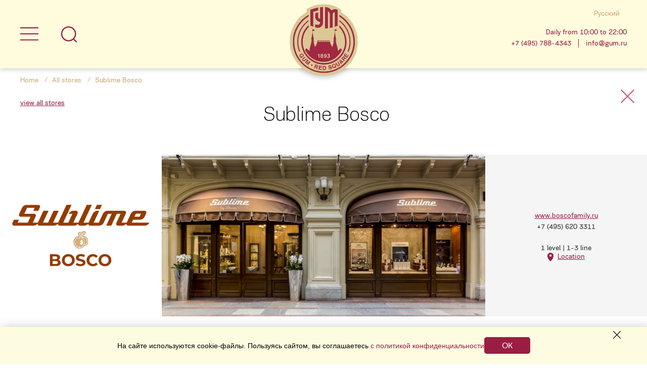

--- FILE ---
content_type: text/html; charset=UTF-8
request_url: https://gumrussia.com/shops/sublime-by-bosco/
body_size: 13024
content:





<!DOCTYPE HTML>
<html  lang="en">
    <head>
        <!-- Global site tag (gtag.js) - Google Analytics -->
        
                <meta name="viewport" content="width=device-width,minimum-scale=0.25,maximum-scale=4.0,user-scalable=no, initial-scale=1" />
        <meta name="format-detection" content="telephone=no">
        <meta http-equiv="X-UA-Compatible" content="IE=edge">
        <meta name="robots" content="index, follow" />
<meta name="description" content="The store offers exclusive watches and jewelry by Sublime by Bosco. Location in GUM: 1st level, 1st-3rd line." />
<link rel="canonical" href="https://gumrussia.com/shops/sublime-by-bosco/" />
<script type="text/javascript" data-skip-moving="true">(function(w, d, n) {var cl = "bx-core";var ht = d.documentElement;var htc = ht ? ht.className : undefined;if (htc === undefined || htc.indexOf(cl) !== -1){return;}var ua = n.userAgent;if (/(iPad;)|(iPhone;)/i.test(ua)){cl += " bx-ios";}else if (/Android/i.test(ua)){cl += " bx-android";}cl += (/(ipad|iphone|android|mobile|touch)/i.test(ua) ? " bx-touch" : " bx-no-touch");cl += w.devicePixelRatio && w.devicePixelRatio >= 2? " bx-retina": " bx-no-retina";var ieVersion = -1;if (/AppleWebKit/.test(ua)){cl += " bx-chrome";}else if ((ieVersion = getIeVersion()) > 0){cl += " bx-ie bx-ie" + ieVersion;if (ieVersion > 7 && ieVersion < 10 && !isDoctype()){cl += " bx-quirks";}}else if (/Opera/.test(ua)){cl += " bx-opera";}else if (/Gecko/.test(ua)){cl += " bx-firefox";}if (/Macintosh/i.test(ua)){cl += " bx-mac";}ht.className = htc ? htc + " " + cl : cl;function isDoctype(){if (d.compatMode){return d.compatMode == "CSS1Compat";}return d.documentElement && d.documentElement.clientHeight;}function getIeVersion(){if (/Opera/i.test(ua) || /Webkit/i.test(ua) || /Firefox/i.test(ua) || /Chrome/i.test(ua)){return -1;}var rv = -1;if (!!(w.MSStream) && !(w.ActiveXObject) && ("ActiveXObject" in w)){rv = 11;}else if (!!d.documentMode && d.documentMode >= 10){rv = 10;}else if (!!d.documentMode && d.documentMode >= 9){rv = 9;}else if (d.attachEvent && !/Opera/.test(ua)){rv = 8;}if (rv == -1 || rv == 8){var re;if (n.appName == "Microsoft Internet Explorer"){re = new RegExp("MSIE ([0-9]+[\.0-9]*)");if (re.exec(ua) != null){rv = parseFloat(RegExp.$1);}}else if (n.appName == "Netscape"){rv = 11;re = new RegExp("Trident/.*rv:([0-9]+[\.0-9]*)");if (re.exec(ua) != null){rv = parseFloat(RegExp.$1);}}}return rv;}})(window, document, navigator);</script>


<link href="/bitrix/cache/css/s2/gum_main/kernel_main/kernel_main.css?176831503734614" type="text/css"  rel="stylesheet" />
<link href="/bitrix/cache/css/s2/gum_main/template_bd7c426643415717a4c3ff185d13474f/template_bd7c426643415717a4c3ff185d13474f.css?1768287115639483" type="text/css"  data-template-style="true"  rel="stylesheet" />



        <title>Sublime by Bosco - watches and jewelry</title>
        <link rel="shortcut icon" type="image/x-icon" href="/local/templates/gum_main/images/favicon.ico" />
                



                    


        <!--Start of PopMechanic script-->
<!--End of PopMechanic script-->
                        <meta name="yandex-verification" content="f50658fe92478123" />
        <meta name="google-site-verification" content="i2OEQqXulRh31eXwD1GmN9xZnWGQfG9KtwJJUI0N0uA" />

                                    </head>
    

    <body id="body" class="">
        <script data-skip-moving="true">
        var dataLayer = dataLayer || [];
    </script>
            <form action="/search/" class="search-form-main js-gtm-form">
            <div class="poisk-hidden-block">
                <div class="phb-inner-wrap">
                    <input type="text" name="q" class="poisk2 big-input" placeholder="What do you want to find?" value="" />
                    <button class="poisk-button2 big-button">Search</button>
                </div>
                <div class="phb-close js-phb-close"></div>
            </div>
            <div class="phb-fone"></div>
        </form>
        <div class="blackout"></div>
                        <div class="news-subscribe-popup">
            <p>A letter is sent to your email.<br /> Please, confirm the subscription</p>
            <div class="review-popup-close"></div>
        </div>
        

                <div class="review-fone"></div>
        <div class="review-form-popup">

            <div class="review-popup-close"></div>
            <div id="comp_ce0cae98f7e3e9baf9fcf645581f7ba8">    <div class="to-director-popup review-form-wrapper">
        
<form name="SIMPLE_FORM_1_EN" action="/shops/sublime-by-bosco/" method="POST" enctype="multipart/form-data"><input type="hidden" name="bxajaxid" id="bxajaxid_ce0cae98f7e3e9baf9fcf645581f7ba8_8BACKi" value="ce0cae98f7e3e9baf9fcf645581f7ba8" /><input type="hidden" name="AJAX_CALL" value="Y" /><input type="hidden" name="sessid" id="sessid" value="ec2d0caa2f327e89553c761d33f1b034" /><input type="hidden" name="WEB_FORM_ID" value="3" />        <div class="to-director-popup-title">Post a review</div>

        <div class="inform-wrap">
            <div class="inform-block ">
                <div class="step-2-text">Your name</div>
                <input type="text" class="step-2-input-mail" name="form_text_41" value="" size="0" />                            </div>
            <div class="inform-block ">
                <div class="step-2-text">Your email</div>
                <input type="text" id="email" class="step-2-input-mail" name="form_email_42" value="" size="0" />                            </div>
        </div>
        <div class="inform-block inform-block-thema" style="height:54px">
            <div class="step-2-text">Choose email subject</div>
            <div class="select-z-wrap select-z-wrap-3">
                <select  class="inputselect"  name="form_dropdown_message_subject" id="form_dropdown_message_subject"><option value="43">General recommendations &amp; suggestions</option><option value="44">Found a bug or error</option><option value="45">Comments on sales managers' work</option><option value="46">Having a problem with your delivery</option><option value="47">Suggestions on the range</option><option value="48">Other</option></select>            </div>
        </div>
        <div class="inform-wrap" style="height:315px">
            <div class="inform-block inform-block-textarea" style="height:225px">
                <div class="step-2-text">Text</div>
                <div class="feedback-textarea-wrap">
                    <div class="">
                        <textarea name="form_textarea_49" cols="40" rows="5" class="feedback-textarea"></textarea>                    </div>
                                        <div class="feedback-file-wrap" style="height:32px">
                         <input name="form_file_50"  class="inputfile"   size="0" type="file" /><span class="bx-input-file-desc"></span>                    </div>
                    <div class="add-file-text">Attached file:</div>
                </div>
            </div>
            <input class="feedback-button"  type="submit" name="web_form_submit" value="Send a message" />
                            <input type="hidden" name="web_form_apply" value="Y" />
                                        <input id="ocb_quantity" type="text" name="form_text_93" value="Промо-сайт">
                    </div>

        </form>    </div>
</div>
        </div>
        
        <div class="body">
					 <form class="header-menu-wrap header-menu-wrap-mobile fixed-head-menu-mobile ">
						<a class="close-menu" href="#">
                            <svg viewBox="0 0 20 20" fill="none" xmlns="http://www.w3.org/2000/svg">
                                <path d="M0.443604 0.443665L19.5575 19.5575" stroke-miterlimit="10"/>
                                <path d="M0.443604 19.5575L19.5575 0.443665" stroke-miterlimit="10"/>
                            </svg>
                        </a>
						<div class="social-links">
							
<a class="social-link social-telegram-icon js-gtm-socials" data-gtm-label="Telegram" href="https://t.me/GUMRedSquare" rel="nofollow" target="_blank">
    <svg viewBox="0 0 24 20" xmlns="http://www.w3.org/2000/svg">
        <path d="M22.1091 0.336473L1.42411 8.31298C0.0124478 8.87998 0.0206146 9.66748 1.16511 10.0186L6.47578 11.6753L18.7631 3.92281C19.3441 3.56931 19.8749 3.75947 19.4386 4.14681L9.48345 13.1313H9.48111L9.48345 13.1325L9.11711 18.6065C9.65378 18.6065 9.89061 18.3603 10.1916 18.0698L12.7711 15.5615L18.1366 19.5246C19.1259 20.0695 19.8364 19.7895 20.0826 18.6088L23.6048 2.00947C23.9653 0.563973 23.0529 -0.0905269 22.1091 0.336473V0.336473Z"/>
    </svg>
</a>

<a class="social-link social-vk-icon js-gtm-socials" data-gtm-label="Vkontakte" href="https://vk.com/gum_russia" rel="nofollow" target="_blank">
    <svg viewBox="0 0 35 18" xmlns="http://www.w3.org/2000/svg">
        <path fill-rule="evenodd" clip-rule="evenodd" d="M28.3991 18H28.2456C26.4035 17.7252 25.3289 16.626 24.2544 15.5267C23.6404 14.9771 22.7193 13.6031 21.6447 13.7405C20.1097 14.0153 20.8772 16.2137 20.2632 17.313C19.8026 18.1374 17.6535 18 16.1184 17.8626C11.3596 17.4504 8.90351 15.1145 6.9079 12.7786C4.60526 10.1679 2.91667 7.41986 1.22807 4.39696C0.767544 3.43512 0 2.33589 0 1.23665C0.767544 0.687033 1.99561 0.824438 3.22368 0.824438C4.29825 0.824438 5.98684 0.549629 6.75439 0.961842C7.21491 1.23665 7.67544 2.33589 8.13597 3.02291C9.05702 4.67177 9.82456 5.90841 10.8991 7.14505C11.3596 7.69467 11.9737 8.7939 12.8947 8.6565C13.5088 8.6565 13.6623 6.87024 13.6623 5.771C13.6623 4.53436 13.6623 2.88551 13.2018 2.19848C12.8947 1.51146 12.1272 1.51146 11.5132 1.23665C12.1272 0.137415 13.6623 1.05021e-05 15.6579 1.05021e-05C17.3465 1.05021e-05 19.6491 -0.137394 20.2632 0.824438C20.8772 1.78627 20.4167 3.57253 20.4167 4.94657C20.4167 6.45802 20.1097 7.96948 21.1842 8.6565C22.1053 8.51909 22.5658 7.83207 23.0263 7.14505C24.1009 5.771 24.8684 4.67177 25.7895 3.02291C26.0965 2.33589 26.557 1.09925 27.1711 0.961842C28.0921 0.687033 29.7807 0.824438 31.1623 0.824438C32.3904 0.824438 34.5395 0.549629 34.8465 1.23665C35.1535 1.78627 34.2325 3.43512 33.9254 3.84734C33.0044 5.49619 31.9298 6.45802 30.7018 7.83207C30.2412 8.38169 29.3202 9.34352 29.3202 10.1679C29.3202 10.855 30.0877 11.4046 30.7018 11.8168C31.9298 12.916 32.8509 13.6031 33.9254 14.8397C34.386 15.2519 35.1535 16.2137 35 16.7634C34.693 18.687 30.0877 17.5878 28.3991 18Z"/>
    </svg>
</a>
						</div>

						<div class="clear"></div>
						<ul class="header-menu">
								<li>
		<a href="/news/" class="">Latest News</a>
	</li>
	<li>
		<a href="/history/" class="">Timeline</a>
	</li>
	<li>
		<a href="/shops/" class="active">Stores</a>
	</li>
	<li>
		<a href="https://gum-katok.ru/" class="">GUM Ice Rink</a>
	</li>
	<li>
		<a href="https://gum-katok.ru/yarmarka-new/" class="">GUM-Fair</a>
	</li>
	<li>
		<a href="/gastronom-1/" class="">Gastronome No 1</a>
	</li>
	<li>
		<a href="/cafe/" class="">Restaurants &amp; Cafes</a>
	</li>
	<li>
		<a href="/kinozal/" class="">GUM-Cinema</a>
	</li>
	<li>
		<a href="/demzal.html" class="">Demonstration Hall</a>
	</li>
	<li>
		<a href="/previleges/" class="">Loyalty System</a>
	</li>
	<li>
		<a href="/contacts/#parking" class="">Parking for customers</a>
	</li>
	<li>
		<a href="/contacts/" class="">Contacts</a>
	</li>
						</ul>
						
                        						<a href="/shop/" class="gum-online-shop" target="_blank">
                            <span>Перейти в интернет-магазин гума</span>
						</a>
						
                         <div class="head-menu-text">
                             GUM is open daily from 10:00 to 22:00                           </div>
                         <div class="head-menu-text">
                             Single Enquiry Service:
                             +7 (495) 788-4343 |

                             <a href="mailto:info@gum.ru" class="">info@gum.ru</a>
                         </div>

                         <ul class="menu-language-panel"><li><a href="https://gum.ru/shops/sublime-by-bosco/">Русский</a></li></ul>

						                          <div class="news-subscribe subscription-news-content subscription-text" action="/shop/personal/subscribe/subscr_edit.php" method="post">
							<span class="news-subscribe-title">Подпишитесь на&nbsp;новости ГУМа</span>
							<input id="email2" class="news-subscribe-input" type="text" value="" placeholder="Subscribe to news" />
                            <button class="news-subscribe__submit" data-value="woman" type="submit">для женщин</button>
                            <button class="news-subscribe__submit" data-value="men" type="submit">для мужчин</button>
                            <input id="subscription-news-policy-left-menu" type="checkbox"
                               class="subscription-news-policy jc-ignore visually-hidden" checked>
                            <label for="subscription-news-policy-left-menu"
                               class="subscription-news-policy__label jc-ignore">
                            Нажимая на кнопку, Вы даете согласие на обработку своих персональных данных в&nbsp;соответствии с <a
                                    target="_blank" href="https://gum.ru/publichnaya-oferta.html"
                                    class="subscription-news-policy__link subscribe-form__policy-link">условиями соглашения</a>
                            </label>
                            <span class="error-label ERROR_POLICY">Вы должны дать согласие на&nbsp;обработку своих персональных данных</span>
						</div>
												                        
						

					</form>
					<div class="left-menu-bg-shadow"></div>
			
            <div class="blank_beige"></div>
            <div class="site-wrapper site-wrapper-mobile">
                <!--HEADER BEGIN-->

                <header class="header-wrapper">
                    
                    
                    <div class="header header-mobile">
                                                <a href="#" class="burger"></a>


                        <!--noindex-->
<a href="#" class="main-poisk-icon js-main-poisk-icon"></a>
<!--/noindex-->

                        

                        <div class="header-inform-block">
							<div class="number-mail language-pannel"><a href="https://gum.ru/shops/sublime-by-bosco/" class="number">Русский</a> </div>                            <div class="schedule" data-lang="en">
                                Daily from 10:00 to 22:00
                            </div>
                                                        <div class="number-mail number-mail-mobile">
                                <span class="number number-red-head">+7 (495) 788-4343</span>                                <a href="mailto:info@gum.ru" class="mail">info@gum.ru</a>
                            </div>
                                                                                 </div>
                                                    <a class="logo" href="/">
                                <img src="/local/templates/gum_main/images/en/logo.svg?v:1" alt="">
                            </a>
                                            </div>
                </header>
                <!--HEADER END-->
                                    <div>
                        <div class="bread-crumbs-wrap"><a href="/" class="bread-crumbs">Home</a><span class="bread-crumbs">All stores</span><span class="bread-crumbs">Sublime Bosco</span><div class="clear"></div></div>                    </div>
                
                                                                    
<div class="container container-allshops">
    <div class="content">
        <div class="title-wrap">
            <a href="/shops/" class="title-wrap-link shop_detail">view all stores</a>
            <a class="close-button" href="/shops/"></a>
            <h1 class="allshops-title">Sublime Bosco</h1>
            <div class="clear"></div>
        </div>
        <div class="bosco-fresh-wrap">
            <div class="brands-block brands-block-allshops-mobile">
                                    <img
                        class="brands-img" 
                        src="https://cdn1.gum.ru/upload/iblock/f6a/logo_sublime.svg"
                        title=""
                        alt=""
                    >
                            </div>
            <div class="bosco-fresh-block-center">
                                    <img 
                        class="fresh-center-img" 
                        src="https://cdn1.gum.ru/upload/iblock/731/sublime_by_bosco.jpg" 
                        title=""
                        alt=""
                    />
                                                    <img 
                        class="fresh-center-img-mobile"
                        src="https://cdn1.gum.ru/upload/iblock/448/1381179b755be3783fc91beaaddea95c.jpg"
                        title=""
                        alt=""
                    />
                            </div>
            <div class="bosco-fresh-block-left bosco-fresh-block-left_new">
                <div class="bosco-fresh-block-content bosco-fresh-new">
                                                            <div class="bosco-fresh-inform-wrap location">
                        <div class="bosco-fresh-inform">
                        	<div class="bosco-fresh-inform__left">
                        		                                <a href="//www.boscofamily.ru" rel="nofollow" target="_blank">www.boscofamily.ru</a>
                          		                          		                          		    <div class="bosco-fresh-inform-number">+7 (495) 620 3311</div>
                          		                        	</div>
                            <div class="bosco-fresh-inform__right">
                            	<div class="bosco-fresh-inform-floor">1 level | 1-3 line</div>
                            	<a href="/scheme/?EL_CODE=sublime-by-bosco" rel="nofollow" class="floor-link">Location</a>
                            </div>
                        </div>
                        <!-- uncachedArea:shopDetailInCatalog:a:4:{s:8:"IN_SHOPS";N;s:9:"SHOP_NAME";s:13:"Sublime Bosco";s:11:"SHOP_XML_ID";N;s:15:"SECTION_BUTTONS";a:4:{s:5:"woman";a:2:{s:12:"BUTTON_TITLE";s:29:"ЖЕНСКИЙ КАТАЛОГ";s:10:"SECTION_ID";s:6:"293578";}s:3:"men";a:2:{s:12:"BUTTON_TITLE";s:29:"МУЖСКОЙ КАТАЛОГ";s:10:"SECTION_ID";s:6:"293692";}s:7:"detskoe";a:2:{s:12:"BUTTON_TITLE";s:14:"ДЕТСКОЕ";s:10:"SECTION_ID";s:6:"475765";}s:9:"dlya_doma";a:2:{s:12:"BUTTON_TITLE";s:15:"ДЛЯ ДОМА";s:10:"SECTION_ID";s:6:"457465";}}} -->
                    </div>
                </div>
            </div>

        </div>
        <div class="bosco-fresh-wrap bosco-fresh-wrap-text">
            <div class="bosco-fresh-block-left allshops-mobile-close-block">
                <div class="bosco-fresh-block-content">
                    <div class="wrap-sport-text">
													<a href="/shops/?CATEGORY=66320">Watches & Jewelry</a><br>
													<a href="/shops/?CATEGORY=66324">Gifts & Souvenirs</a><br>
						                    </div>
                </div>
            </div>
            <div class="bosco-fresh-block-center allshops-mobile-close-block">
                <div class="fresh-story-text">
                    					<div class="replace-text">
                        <p>
 <a href="/shops/sublime-by-bosco/">Sublime Bosco</a> is about the established Bosco di Ciliegi&nbsp;notion of what really beautiful, sophisticated and even important is. Without confusion, it's just the best store of very good watches &amp; jewelry. <br>
	 Sublime Bosco is a move from wealth to the eternal values of time, wellness and confidence in the future, omitting insecurity and uncertainty. <br>
	 Sublime Bosco is about new light &amp; comfort visionary spaces, filled with remarkable historical works of jewelry and watch-making art harmoniously collected in the specially created cozy place.
</p>
<p>
	 And finally, the best thing we offer is the state of Sublime. It is surely worth of your interest. <br>
</p>					</div>
                                    </div>
            </div>
            <div class="bosco-fresh-block-left">
                            </div>
            <div class="clear"></div>
            <div class="specific_news_mobile">
				    				<div class="replace-text">
    					<p>
 <a href="/shops/sublime-by-bosco/">Sublime Bosco</a> is about the established Bosco di Ciliegi&nbsp;notion of what really beautiful, sophisticated and even important is. Without confusion, it's just the best store of very good watches &amp; jewelry. <br>
	 Sublime Bosco is a move from wealth to the eternal values of time, wellness and confidence in the future, omitting insecurity and uncertainty. <br>
	 Sublime Bosco is about new light &amp; comfort visionary spaces, filled with remarkable historical works of jewelry and watch-making art harmoniously collected in the specially created cozy place.
</p>
<p>
	 And finally, the best thing we offer is the state of Sublime. It is surely worth of your interest. <br>
</p>    				</div>
				            </div>

            <div class="container container-allshops ">
                                    <div class="lookbooks-wrap">
                        <div class="lookbooks-title">Gallery</div>
                        <div class="lookbooks-content">
                            <div class="slider-wrap">
                                <ul class="history-slider-js">
                                                                            <li>
                                            <a href="https://cdn1.gum.ru/upload/iblock/cbb/a3bf8bb4c26edaa1aee578bc892728dd.jpg" class="showtimes-left-block-link" rel="shop_group">
                                                <img 
                                                    src="https://cdn1.gum.ru/upload/resize_cache/iblock/cbb/660_450_112e23092a5dbb905c83b3ae67db670d0/a3bf8bb4c26edaa1aee578bc892728dd.jpg"
                                                    title=" #1"
                                                    alt=" #1"
                                                >
                                            </a>
                                        </li>
                                                                            <li>
                                            <a href="https://cdn1.gum.ru/upload/iblock/e49/738c98519bb44be7a4862bd3fd85b639.jpg" class="showtimes-left-block-link" rel="shop_group">
                                                <img 
                                                    src="https://cdn1.gum.ru/upload/resize_cache/iblock/e49/660_450_112e23092a5dbb905c83b3ae67db670d0/738c98519bb44be7a4862bd3fd85b639.jpg"
                                                    title=" #2"
                                                    alt=" #2"
                                                >
                                            </a>
                                        </li>
                                                                            <li>
                                            <a href="https://cdn1.gum.ru/upload/iblock/a0a/eee591b31b6b1b7d78d51b715e92199a.jpg" class="showtimes-left-block-link" rel="shop_group">
                                                <img 
                                                    src="https://cdn1.gum.ru/upload/resize_cache/iblock/a0a/660_450_112e23092a5dbb905c83b3ae67db670d0/eee591b31b6b1b7d78d51b715e92199a.jpg"
                                                    title=" #3"
                                                    alt=" #3"
                                                >
                                            </a>
                                        </li>
                                                                            <li>
                                            <a href="https://cdn1.gum.ru/upload/iblock/d11/5d356c804fa6574a2011712ad256e2e4.jpg" class="showtimes-left-block-link" rel="shop_group">
                                                <img 
                                                    src="https://cdn1.gum.ru/upload/resize_cache/iblock/d11/660_450_112e23092a5dbb905c83b3ae67db670d0/5d356c804fa6574a2011712ad256e2e4.jpg"
                                                    title=" #4"
                                                    alt=" #4"
                                                >
                                            </a>
                                        </li>
                                                                            <li>
                                            <a href="https://cdn1.gum.ru/upload/iblock/d68/1ee09789ca27ee6a5a68a69f83cd18ed.jpg" class="showtimes-left-block-link" rel="shop_group">
                                                <img 
                                                    src="https://cdn1.gum.ru/upload/resize_cache/iblock/d68/660_450_112e23092a5dbb905c83b3ae67db670d0/1ee09789ca27ee6a5a68a69f83cd18ed.jpg"
                                                    title=" #5"
                                                    alt=" #5"
                                                >
                                            </a>
                                        </li>
                                                                            <li>
                                            <a href="https://cdn1.gum.ru/upload/iblock/7e9/c607d3cef06157689e4ad145746af7c9.jpg" class="showtimes-left-block-link" rel="shop_group">
                                                <img 
                                                    src="https://cdn1.gum.ru/upload/resize_cache/iblock/7e9/660_450_112e23092a5dbb905c83b3ae67db670d0/c607d3cef06157689e4ad145746af7c9.jpg"
                                                    title=" #6"
                                                    alt=" #6"
                                                >
                                            </a>
                                        </li>
                                                                            <li>
                                            <a href="https://cdn1.gum.ru/upload/iblock/366/c0f16e2e68f73356b12da8f3d63eb105.jpg" class="showtimes-left-block-link" rel="shop_group">
                                                <img 
                                                    src="https://cdn1.gum.ru/upload/resize_cache/iblock/366/660_450_112e23092a5dbb905c83b3ae67db670d0/c0f16e2e68f73356b12da8f3d63eb105.jpg"
                                                    title=" #7"
                                                    alt=" #7"
                                                >
                                            </a>
                                        </li>
                                                                    </ul>
                            </div>
                        </div>
                    </div>
                            </div>
        </div>
    </div>
</div>

	

    <!-- FOTTER: BEGIN -->
    <div class="footer">
        <div class="footer-top-block">
            <ul class="footer-menu">
                            </ul>


            <div class="soc-connect-wrapp">
                <div class="social-links social-links_footer">
                    <a class="social-link telegram-link js-gtm-socials" href="https://t.me/GUMRedSquare" rel="nofollow" target="_blank"></a>
                    <a class="social-link vk-link js-gtm-socials" href="https://vk.com/gum_russia" rel="nofollow" target="_blank"></a>
                </div>

                <div class="footer-inform-block">
                    <div class="schedule">
                        Daily from 10:00 to 22:00
                    </div>
                    <div class="number-mail number-mail-footer">
                        <div class="number" style="text-decoration: none">Reference Service:
                            <span>
                                +7 (495) 788-4343                            <span>
                        </div>
                        <a href="mailto:info@gum.ru" class="mail">info@gum.ru</a>
                    </div>
                </div>
            </div>
            <div class="footer-menu-mobile-wrap">
                <ul class="footer-menu-mobile">
	<li>
		<a href="/4press/" class="">For the press</a>
	</li>
	
</ul>            </div>
							<a class="footer-logo" href="/">
					<img src="/local/templates/gum_main/images/footer-logo.svg" alt=""/>
				</a>
			        </div>
        <a href="https://gum.ru/shop/" target="_blank" class="footer-bottom-block">
            <div class="footer-bottom-block-text"> <i class="f-icon"><svg viewBox="0 0 28 26" fill="none" xmlns="http://www.w3.org/2000/svg">
                                                                                                                                          <path d="M9.01147 0.966797H21.0269C24.3312 0.966797 27.0346 3.67429 27.0346 6.98346V19.0168C27.0346 22.3259 24.3312 25.0334 21.0269 25.0334H9.01147" stroke="#9A1E44" stroke-width="1.928" stroke-miterlimit="10" stroke-linejoin="round"/>
                                                                                                                                          <path d="M20.0257 13H0" stroke="#9A1E44" stroke-width="1.928" stroke-miterlimit="10" stroke-linejoin="round"/>
                                                                                                                                          <path d="M15.0193 18.0141L20.0257 13.0002L15.0193 7.98633" stroke="#9A1E44" stroke-width="1.928" stroke-miterlimit="10" stroke-linejoin="round"/>
                                                                                                                                          </svg>
</i> Meet in the center of GUM near the fountain!</div>
        </a>
    </div>
    <!-- FOTTER: END -->
    </div>









                                
    <div id="panel"></div>

        </div>
    <!-- Yandex.Metrika counter -->
            <noscript><div>
                            <img src="//mc.yandex.ru/watch/49076246" style="position:absolute; left:-9999px;" alt="" />
                    </div></noscript>
    <!-- /Yandex.Metrika counter -->


<!-- GoogleAnalyticsObject -->
<!-- /GoogleAnalyticsObject -->
<!-- -->
<div class="itemscope-div" itemscope itemtype="http://schema.org/Organization">
    <span itemprop="name">ГУМ</span>
    <div itemprop="address" itemscope itemtype="http://schema.org/PostalAddress">
        <span itemprop="postalCode">109012</span>
        <span itemprop="addressLocality">Москва</span>
        <span itemprop="streetAddress">Красная площадь, 3</span>
    </div>
    <span itemprop="telephone">8 (800) 700-28-28</span>
    <span itemprop="email">internetboutique@gum.ru</span>
    <meta itemprop="image" content="https://gum.ru/local/templates/gum_main/images/ru/logo.svg"/>
</div>
<!-- -->
	<div class="cookie_popup">
		<div class="cookie_popup_container">
			<span>На сайте используются cookie-файлы. Пользуясь сайтом, вы соглашаетесь <a href="/privacy.html" target="_blank">с политикой конфиденциальности</a></span>
			<a id="cookie_popup_close">ОК</a>
            <a id="cookie_popup_close_icon">
                <svg width="15" height="15" viewBox="0 0 15 15" fill="none" xmlns="http://www.w3.org/2000/svg">
                    <path d="M7.50001 8.46153L13.8462 14.8077C14.1346 15.0961 14.5192 15.0961 14.8077 14.8077C15.0962 14.5192 15.0962 14.1346 14.8077 13.8461L8.46155 7.49999L14.8077 1.15384C15.0962 0.865375 15.0962 0.48076 14.8077 0.192298C14.5192 -0.0961633 14.1346 -0.0961633 13.8462 0.192298L7.50001 6.53845L1.15386 0.192298C0.865396 -0.0961639 0.480781 -0.0961639 0.192319 0.192298C0.0961653 0.288451 1.07291e-05 0.480759 1.07207e-05 0.673067C1.07123e-05 0.865375 0.0961653 1.05768 0.192319 1.15384L6.53847 7.49999L0.192319 13.8461C0.0961647 13.9423 1.01315e-05 14.1346 1.01231e-05 14.3269C1.01146e-05 14.5192 0.0961647 14.7115 0.192319 14.8077C0.48078 15.0961 0.865395 15.0961 1.15386 14.8077L7.50001 8.46153Z" fill="#FEFCE0"/>
                </svg>
            </a>
		</div>
	</div>
    <style>
        .cookie_popup{box-sizing: border-box;box-shadow: 5px 2px 20px 0px rgba(0, 0, 0, 0.25);background: rgba(254, 252, 224, 1);font-size: 14px;line-height: 135%;padding: 20px;color: #fff;position: fixed;bottom: 0;left: 0;width: 100%;z-index: 999444444444999;}
		.cookie_popup_container{max-width: 1200px;margin: 0 auto;display: flex;gap: 40px;align-items: center;justify-content: center;color: rgba(0, 0, 0, 1);position: relative;}
        .cookie_popup_container a{color: rgba(154, 30, 68, 1);}
        .cookie_popup a#cookie_popup_close,
		.cookie_popup a#cookie_popup_close:hover{cursor:pointer;font-weight: 400;font-size: 16px;line-height: 135%;display:inline-block;color:rgb(255, 255, 255);background: rgba(154, 30, 68, 1);border-radius: 5px;padding: 6px 35px;}
        #cookie_popup_close_icon{position: absolute;right: 12px;top: -12px;}
        #cookie_popup_close_icon svg path{fill: rgba(0, 0, 0, 1);}
		@media(max-width:768px){
			.cookie_popup_container{display:block;text-align: center;}
			.cookie_popup a#cookie_popup_close{display:block;width:100%;max-width:100px;margin:5px auto 0;text-align:center;font-size: 20px;}
			.cookie_popup{padding: 15px 20px;font-size: 12px;}
            #cookie_popup_close_icon{display:none;}
		}
	</style>
	<script>
          window.dataLayer = window.dataLayer || [];
          function gtag(){dataLayer.push(arguments);}
          gtag('js', new Date());
          gtag('config', 'UA-63079162-9');
        </script>

<script type="text/javascript">if(!window.BX)window.BX={message:function(mess){if(typeof mess=='object') for(var i in mess) BX.message[i]=mess[i]; return true;}};</script>
<script type="text/javascript">(window.BX||top.BX).message({'JS_CORE_LOADING':'Loading...','JS_CORE_WINDOW_CLOSE':'Close','JS_CORE_WINDOW_EXPAND':'Expand','JS_CORE_WINDOW_NARROW':'Restore','JS_CORE_WINDOW_SAVE':'Save','JS_CORE_WINDOW_CANCEL':'Cancel','JS_CORE_H':'h','JS_CORE_M':'m','JS_CORE_S':'s','JS_CORE_NO_DATA':'- No data -','JSADM_AI_HIDE_EXTRA':'Hide extra items','JSADM_AI_ALL_NOTIF':'All notifications','JSADM_AUTH_REQ':'Authentication is required!','JS_CORE_WINDOW_AUTH':'Log In','JS_CORE_IMAGE_FULL':'Full size','JS_CORE_WINDOW_CONTINUE':'Continue'});</script>
<script type="text/javascript">(window.BX||top.BX).message({'LANGUAGE_ID':'en','FORMAT_DATE':'DD.MM.YYYY','FORMAT_DATETIME':'DD.MM.YYYY HH:MI:SS','COOKIE_PREFIX':'BITRIX_SM','SERVER_TZ_OFFSET':'10800','SITE_ID':'s2','SITE_DIR':'/','USER_ID':'','SERVER_TIME':'1768934514','USER_TZ_OFFSET':'0','USER_TZ_AUTO':'Y','bitrix_sessid':'ec2d0caa2f327e89553c761d33f1b034'});</script><script type="text/javascript" src="/bitrix/cache/js/s2/gum_main/kernel_main/kernel_main.js?1768315037125088" crossorigin="anonymous" ></script>
<script type="text/javascript">BX.setJSList(['/bitrix/js/main/core/core.js','/bitrix/js/main/core/core_ajax.js','/bitrix/js/main/core/core_popup.js','/local/templates/gum_main/js/jquery-1.11.1.js','/local/templates/gum_main/js/jquery.fancybox.pack.js','/local/templates/gum_main/js/slick.min.js','/local/templates/gum_main/js/jClever.min.js','/local/templates/gum_main/js/jquery.inputmask.bundle.js','/local/templates/gum_main/js/jquery.jplayer.min.js','/local/templates/gum_main/js/lazysizes.min.js','/local/templates/gum_main/js/script.js','/local/templates/gum_main/js/subscribe.js','/local/templates/gum_main/js/jquery.bxslider.js','/local/templates/gum_main/js/jquery-ui.min.js','/local/templates/gum_main/js/jquery.mousewheel.js','/local/templates/gum_main/js/jquery.jscrollpane.min.js','/local/templates/gum_main/js/jquery.scrollbar.min.js','/local/templates/gum_main/js/video-js/video.js']); </script>
<script type="text/javascript">BX.setCSSList(['/bitrix/js/main/core/css/core.css','/bitrix/js/main/core/css/core_popup.css','/local/templates/gum_main/css/jquery.fancybox.css','/local/templates/gum_main/fonts/embed/stylesheet.css','/local/templates/gum_main/css/reset.css','/local/templates/gum_main/css/masonry-docs.css','/local/templates/gum_main/css/jquery.bxslider.css','/local/templates/gum_main/css/jquery-ui.css','/local/templates/gum_main/css/jClever.css','/local/templates/gum_main/css/jquery.jscrollpane.css','/local/templates/gum_main/css/slick.css','/local/templates/gum_main/css/main.css','/local/templates/gum_main/css/media.css','/local/templates/gum_main/css/integration.css','/local/templates/gum_main/css/new_pages_style.css','/local/templates/gum_main/css/master-class.css','/local/templates/gum_main/css/subscribe.css','/local/templates/.default/css/integration.css','/local/templates/gum_main/components/bitrix/form.result.new/review_form/style.css','/local/templates/gum_main/js/video-js/style.css','/local/templates/gum_main/css/noshop.css','/local/templates/gum_main/css/noshopnomobile.css','/local/templates/gum_main/styles.css','/local/templates/gum_main/template_styles.css']); </script>
<script type="text/javascript">
					(function () {
						"use strict";

						var counter = function ()
						{
							var cookie = (function (name) {
								var parts = ("; " + document.cookie).split("; " + name + "=");
								if (parts.length == 2) {
									try {return JSON.parse(decodeURIComponent(parts.pop().split(";").shift()));}
									catch (e) {}
								}
							})("BITRIX_CONVERSION_CONTEXT_s2");

							if (! cookie || cookie.EXPIRE < BX.message("SERVER_TIME"))
							{
								var request = new XMLHttpRequest();
								request.open("POST", "/bitrix/tools/conversion/ajax_counter.php", true);
								request.setRequestHeader("Content-type", "application/x-www-form-urlencoded");
								request.send(
									"SITE_ID="+encodeURIComponent("s2")+
									"&sessid="+encodeURIComponent(BX.bitrix_sessid())+
									"&HTTP_REFERER="+encodeURIComponent(document.referrer)
								);
							}
						};

						if (window.frameRequestStart === true)
							BX.addCustomEvent("onFrameDataReceived", counter);
						else
							BX.ready(counter);
					})();
				</script>



<script type="text/javascript" src="/bitrix/cache/js/s2/gum_main/template_bed24bfdb1bf42c02c543db0538f3941/template_bed24bfdb1bf42c02c543db0538f3941.js?17682871151882541"></script>
<script type="text/javascript">var _ba = _ba || []; _ba.push(["aid", "be28e1d333fa0a5bb0fff8a0dd3b528f"]); _ba.push(["host", "gumrussia.com"]); (function() {var ba = document.createElement("script"); ba.type = "text/javascript"; ba.async = true;ba.src = (document.location.protocol == "https:" ? "https://" : "http://") + "bitrix.info/ba.js";var s = document.getElementsByTagName("script")[0];s.parentNode.insertBefore(ba, s);})();</script>


<script>
    mindbox = window.mindbox || function() { mindbox.queue.push(arguments); };
    mindbox.queue = mindbox.queue || [];
    mindbox('create', {
        endpointId: 'Gum'
    });

    function sendMindoxBasketData(operationName) {
        $.get('/shop/personal/cart/get-minbox-basket.php', function (response) {
            if (response['status'] == 'ok' && response['data']) {
                console.log("mindbox set cart product");
                console.log(response);
                mindbox("async", {
                    operation: operationName,
                    data: {
                        productList: response['data']
                    }
                });
            } else {
                console.log('error', response['error'])
            }
        });
    }
</script>
<script src="https://api.mindbox.ru/scripts/v1/tracker.js" async></script>
<script id="popmechanic-script" src="https://static.popmechanic.ru/service/loader.js?c=10631" async></script>
<script>
            var SITE_TEMPLATE_PATH = "/local/templates/gum_main";
            var site_id_main = "s2";
        </script>
<script type="text/javascript">
            var digiScript = document.createElement('script');
            digiScript.src = '//cdn.diginetica.net/765/client.js';
            digiScript.defer = true;
            digiScript.async = true;
            document.body.appendChild(digiScript);
        </script>

<script src="https://www.google.com/recaptcha/enterprise.js" ></script>


<script type="text/javascript">
function _processform_8BACKi(){
	var obForm = top.BX('bxajaxid_ce0cae98f7e3e9baf9fcf645581f7ba8_8BACKi').form;
	top.BX.bind(obForm, 'submit', function() {BX.ajax.submitComponentForm(this, 'comp_ce0cae98f7e3e9baf9fcf645581f7ba8', true)});
	top.BX.removeCustomEvent('onAjaxSuccess', _processform_8BACKi);
}
if (top.BX('bxajaxid_ce0cae98f7e3e9baf9fcf645581f7ba8_8BACKi'))
	_processform_8BACKi();
else
	top.BX.addCustomEvent('onAjaxSuccess', _processform_8BACKi);
</script><script>
if ($(".review-form-wrapper form").length) {
        $(".review-form-wrapper form").jClever({
            applyTo: {
                select: true,
                checkbox: true,
                radio: true,
                button: false,
                file: true,
                input: false,
                textarea: false,
                label: false
            }
        });
    }
</script><script>
                        document.addEventListener('DOMContentLoaded', function(){
                            var catalogDiv = document.querySelector('.bosco-fresh-catalog');
                            var container = document.querySelector('.bosco-fresh-inform-wrap');
                            if(!catalogDiv) {
                                container.classList.add('no-btns');
                            }
                            if(catalogDiv) {
                                var butonLength = catalogDiv.querySelectorAll('a').length;
                                if(butonLength) {
                                    container.classList.add('btn-'+ catalogDiv.querySelectorAll('a').length);
                                    if(butonLength === 1) {
                                        catalogDiv.querySelector('a').textContent = 'В каталог';
                                    }
                                }
                            }
                        });
                    </script>
<script>

    	var APP = {
            showLoginForm:false,
            previewServer:'/data/preview.php',
            productViewedServer:'/bitrix/components/bitrix/catalog.element/ajax.php',
            SITE_ID:'s2',
            BASE_TEMPLATE_PATH:'/local/templates/gum',
            userAuthorized:0,
            captchaGetPathUrl:'/data/captcha.php',
            cartUrl: '/shop/personal/cart/',
            moscowCityId: 2757,
            WEBP_SUPPORT_ALL: false,
            INDEX_PAGE: false,
            VIEW_TYPE: 'tablet'
        };
    	var is_mobile = false;
                                        var YMDataLayer = window.YMDataLayer || [];
        var RTop100DataLayer = window.RTop100DataLayer || [];
        window.dataLayer = window.dataLayer || [];
        APP.LOCATION_INSIDE_MKAD = 2757;
        APP.LOCATION_OUTSIDE_MKAD = 5790;
        APP.googleAPIKey = 'AIzaSyDRfOvMOIDYe0s42223cx7v0j6e5GM_io8';
        APP.defaultDeliveryCity = 'Москва';
    </script>



<script src="/local/templates/.default/js/gtm-events.js"></script>
<script src="/local/templates/.default/js/integration.js?v=3"></script>
<script type="text/javascript" >
        (function(m,e,t,r,i,k,a){m[i]=m[i]||function(){(m[i].a=m[i].a||[]).push(arguments)};
            m[i].l=1*new Date();k=e.createElement(t),a=e.getElementsByTagName(t)[0],k.async=1,k.src=r,a.parentNode.insertBefore(k,a)})
        (window, document, "script", "https://mc.yandex.ru/metrika/tag.js", "ym");

        ym(49076246, "init", {
            clickmap:true,
            trackLinks:true,
            accurateTrackBounce:true,
            webvisor:true,
            ecommerce:"dataLayer"
        });
    </script>

<script type="text/javascript">
        try {
                                } catch(e) { }
    </script>
<script>
		document.getElementById('cookie_popup_close').addEventListener('click', function () {
			document.querySelector('.cookie_popup').style.display = 'none';
			document.cookie = "cookieangr=Y; max-age=2323600"
		});
		document.getElementById('cookie_popup_close_icon').addEventListener('click', function () {
			document.querySelector('.cookie_popup').style.display = 'none';
			document.cookie = "cookieangr=Y; max-age=2323600"
		});
	</script>

</body>
</html>


--- FILE ---
content_type: text/css; charset=utf-8
request_url: https://gumrussia.com/bitrix/cache/css/s2/gum_main/template_bd7c426643415717a4c3ff185d13474f/template_bd7c426643415717a4c3ff185d13474f.css?1768287115639483
body_size: 141801
content:


/* Start:/local/templates/gum_main/css/jquery.fancybox.css?14776661715904*/
/*! fancyBox v2.1.5 fancyapps.com | fancyapps.com/fancybox/#license */
.fancybox-wrap,
.fancybox-skin,
.fancybox-outer,
.fancybox-inner,
.fancybox-image,
.fancybox-wrap iframe,
.fancybox-wrap object,
.fancybox-nav,
.fancybox-nav span,
.fancybox-tmp
{
	padding: 0;
	margin: 0;
	border: 0;
	outline: none;
	vertical-align: top;
}

.fancybox-wrap {
	position: absolute;
	top: 0;
	left: 0;
	z-index: 8020;
}

.fancybox-skin {
	position: relative;
	color: #444;
	text-shadow: none;
}

.fancybox-opened {
	z-index: 8030;
}

.fancybox-opened .fancybox-skin {
	
}

.fancybox-outer, .fancybox-inner {
	position: relative;
}

.fancybox-inner {
	overflow: hidden;
}

.fancybox-type-iframe .fancybox-inner {
	-webkit-overflow-scrolling: touch;
}

.fancybox-error {
	color: #444;
	font: 14px/20px "Helvetica Neue",Helvetica,Arial,sans-serif;
	margin: 0;
	padding: 15px;
	white-space: nowrap;
}

.fancybox-image, .fancybox-iframe {
	display: block;
	max-width: 100%;
	max-height: 100%;
}

.fancybox-image {
	max-width: 100%;
	max-height: 100%;
}

#fancybox-loading, .fancybox-close, .fancybox-prev span, .fancybox-next span {
	background-image: url('/local/templates/gum_main/css/../images/fancybox/fancybox_sprite.png');
}

#fancybox-loading {
	position: fixed;
	top: 50%;
	left: 50%;
	margin-top: -22px;
	margin-left: -22px;
	background-position: 0 -108px;
	opacity: 0.8;
	cursor: pointer;
	z-index: 8060;
}

#fancybox-loading div {
	width: 44px;
	height: 44px;
	/* background: url('/local/templates/gum_main/css/../images/fancybox/fancybox_loading.gif') center center no-repeat; */
}

.fancybox-close {
	position: absolute;
	top: 10px;
	right: 10px;
    background: url("/local/templates/gum_main/css/../images/close.png") no-repeat;
	width: 12px;
    height: 12px;
	cursor: pointer;
	z-index: 8040;
}


.fancybox-close:hover{/*
    background-position: 0 -15px;*/
}

.fancybox-nav {
	position: absolute;
	top: 0;
	width: 40%;
	height: 100%;
	cursor: pointer;
	text-decoration: none;
	/* background: transparent url('/local/templates/gum_main/css/../images/fancybox/blank.gif'); */ /* helps IE */
	-webkit-tap-highlight-color: rgba(0,0,0,0);
	z-index: 8040;
}

.fancybox-next {
	right: 0;
}

.fancybox-nav span {
	position: absolute;
	top: 50%;
    left: 50%;
	width: 32px;
	height: 32px;
	margin-top: -16px;
    margin-left: -16px;
	cursor: pointer;
	z-index: 8040;
	visibility: hidden;
    background: url("/local/templates/gum_main/css/../images/fancybox/arrows.png") no-repeat;
}

.fancybox-prev span {
	background-position: 0 0;
}
.fancybox-prev:hover span {
	background-position: 0 -64px;
}

.fancybox-next span {
    background-position: 0 -32px;
}
.fancybox-next:hover span {
    background-position: 0 -96px;
}

.fancybox-nav:hover span {
	visibility: visible;
}

.fancybox-tmp {
	position: absolute;
	top: -99999px;
	left: -99999px;
	visibility: hidden;
	max-width: 99999px;
	max-height: 99999px;
	overflow: visible !important;
}

/* Overlay helper */

.fancybox-lock {
    overflow: hidden !important;
    width: auto;
}

.fancybox-lock body {
    overflow: hidden !important;
}

.fancybox-lock-test {
    overflow-y: hidden !important;
}

.fancybox-overlay {
	position: absolute;
	top: 0;
	left: 0;
	overflow: hidden;
	display: none;
	z-index: 8010;
	/*background: url('/local/templates/gum_main/css/../images/fancybox/overlay.png');*/
    background: rgba(0, 0, 0, 0.53);
    opacity: 1;
    filter: alpha(opacity=53);
}

.fancybox-overlay-fixed {
	position: fixed;
	bottom: 0;
	right: 0;
}

.fancybox-lock .fancybox-overlay {
	overflow: auto;
	overflow-y: scroll;
}

/* Title helper */

.fancybox-title {
	visibility: hidden;
	font: normal 13px/20px "Helvetica Neue",Helvetica,Arial,sans-serif;
	position: relative;
	text-shadow: none;
	z-index: 8050;
}

.fancybox-opened .fancybox-title {
	visibility: visible;
}

.fancybox-title-float-wrap {
	position: absolute;
	bottom: 0;
	right: 50%;
	margin-bottom: -35px;
	z-index: 8050;
	text-align: center;
}

.fancybox-title-float-wrap .child {
	display: inline-block;
	margin-right: -100%;
	padding: 2px 20px;
	background: transparent; /* Fallback for web browsers that doesn't support RGBa */
	background: rgba(0, 0, 0, 0.8);
	-webkit-border-radius: 15px;
	   -moz-border-radius: 15px;
	        border-radius: 15px;
	text-shadow: 0 1px 2px #222;
	color: #FFF;
	font-weight: bold;
	line-height: 24px;
	white-space: nowrap;
}

.fancybox-title-outside-wrap {
	position: relative;
	margin-top: 10px;
	color: #fff;
}

.fancybox-title-inside-wrap {
	padding: 10px 0;
    background: #FFFFFF;
    text-align: center;
}

.fancybox-title-over-wrap {
	position: absolute;
	bottom: 0;
	left: 0;
	color: #fff;
	padding: 10px;
	background: #000;
	background: rgba(0, 0, 0, .8);
}

/*Retina graphics!*/
@media only screen and (-webkit-min-device-pixel-ratio: 1.5),
	   only screen and (min--moz-device-pixel-ratio: 1.5),
	   only screen and (min-device-pixel-ratio: 1.5){

	#fancybox-loading, .fancybox-close, .fancybox-prev span, .fancybox-next span {
		/* background-image: url('/local/templates/gum_main/css/../images/fancybox/fancybox_sprite@2x.png'); */
		background-size: 44px 152px; /*The size of the normal image, half the size of the hi-res image*/
	}

	#fancybox-loading div {
		/* background-image: url('/local/templates/gum_main/css/../images/fancybox/fancybox_loading@2x.gif'); */
		background-size: 24px 24px; /*The size of the normal image, half the size of the hi-res image*/
	}
}

.popup-fancy .fancybox-inner,
.popup-empty .fancybox-inner {
	overflow: visible !important;
}

.popup-fancy .popup-wrapper {
	padding: 0 0 30px;
}

.popup-empty .fancybox-close {
	display: block;
	width: 28px;
	height: 28px;
	background: url(/local/templates/gum_main/css/../images/fancybox/close.png) no-repeat 50% 0;
	right: -33px;
	top: -33px;
}

.popup-empty .fancybox-close:hover {
	background-position: 50% 50%;
}

.popup-empty .fancybox-close:active {
	background-position: 50% 100%;
}

/*
.fancybox-inner{
   max-width: 625px!important;
   max-height:450px;
   position:relative;
}
*/
.popup-wrap-img {
	/* max-height:400px !important; */
	/* max-height:700px !important;
	width:auto !important; */
}
.popup-wrap{text-align: center;}
/* End */


/* Start:/local/templates/gum_main/fonts/embed/stylesheet.css?15716432604311*/
/* Generated by Font Squirrel (https://www.fontsquirrel.com) on June 10, 2016 */



@font-face {
    font-family: 'pf_encore_sans_probold';
    src: url('/local/templates/gum_main/fonts/embed/pfencoresanspro-bold-webfont.eot');
    src: url('/local/templates/gum_main/fonts/embed/pfencoresanspro-bold-webfont.eot?#iefix') format('embedded-opentype'),
         url('/local/templates/gum_main/fonts/embed/pfencoresanspro-bold-webfont.woff2') format('woff2'),
         url('/local/templates/gum_main/fonts/embed/pfencoresanspro-bold-webfont.woff') format('woff'),
         url('/local/templates/gum_main/fonts/embed/pfencoresanspro-bold-webfont.ttf') format('truetype');
    font-weight: normal;
    font-style: normal;
    font-display: swap;
}




@font-face {
    font-family: 'pf_encore_sans_proitalic';
    src: url('/local/templates/gum_main/fonts/embed/pfencoresanspro-italic-webfont.eot');
    src: url('/local/templates/gum_main/fonts/embed/pfencoresanspro-italic-webfont.eot?#iefix') format('embedded-opentype'),
         url('/local/templates/gum_main/fonts/embed/pfencoresanspro-italic-webfont.woff2') format('woff2'),
         url('/local/templates/gum_main/fonts/embed/pfencoresanspro-italic-webfont.woff') format('woff'),
         url('/local/templates/gum_main/fonts/embed/pfencoresanspro-italic-webfont.ttf') format('truetype');
    font-weight: normal;
    font-style: normal;
    font-display: swap;
}




@font-face {
    font-family: 'pf_encore_sans_prolight';
    src: url('/local/templates/gum_main/fonts/embed/pfencoresanspro-light-webfont.eot');
    src: url('/local/templates/gum_main/fonts/embed/pfencoresanspro-light-webfont.eot?#iefix') format('embedded-opentype'),
         url('/local/templates/gum_main/fonts/embed/pfencoresanspro-light-webfont.woff2') format('woff2'),
         url('/local/templates/gum_main/fonts/embed/pfencoresanspro-light-webfont.woff') format('woff'),
         url('/local/templates/gum_main/fonts/embed/pfencoresanspro-light-webfont.ttf') format('truetype');
    font-weight: normal;
    font-style: normal;
    font-display: swap;
}




@font-face {
    font-family: 'pf_encore_sans_proLtIt';
    src: url('/local/templates/gum_main/fonts/embed/pfencoresanspro-lightitalic-webfont.eot');
    src: url('/local/templates/gum_main/fonts/embed/pfencoresanspro-lightitalic-webfont.eot?#iefix') format('embedded-opentype'),
         url('/local/templates/gum_main/fonts/embed/pfencoresanspro-lightitalic-webfont.woff2') format('woff2'),
         url('/local/templates/gum_main/fonts/embed/pfencoresanspro-lightitalic-webfont.woff') format('woff'),
         url('/local/templates/gum_main/fonts/embed/pfencoresanspro-lightitalic-webfont.ttf') format('truetype');
    font-weight: normal;
    font-style: normal;
    font-display: swap;
}




@font-face {
    font-family: 'pf_encore_sans_proregular';
    src: url('/local/templates/gum_main/fonts/embed/pfencoresanspro-reg-webfont.eot');
    src: url('/local/templates/gum_main/fonts/embed/pfencoresanspro-reg-webfont.eot?#iefix') format('embedded-opentype'),
         url('/local/templates/gum_main/fonts/embed/pfencoresanspro-reg-webfont.woff2') format('woff2'),
         url('/local/templates/gum_main/fonts/embed/pfencoresanspro-reg-webfont.woff') format('woff'),
         url('/local/templates/gum_main/fonts/embed/pfencoresanspro-reg-webfont.ttf') format('truetype');
    font-weight: normal;
    font-style: normal;
    font-display: swap;
}




@font-face {
    font-family: 'pf_encore_sans_prothin';
    src: url('/local/templates/gum_main/fonts/embed/PFEncoreSansPro-Thin.eot');
    src: url('/local/templates/gum_main/fonts/embed/PFEncoreSansPro-Thin.eot?#iefix') format('embedded-opentype'),
         url('/local/templates/gum_main/fonts/embed/PFEncoreSansPro-Thin.woff2') format('woff2'),
         url('/local/templates/gum_main/fonts/embed/PFEncoreSansPro-Thin.woff') format('woff'),
         url('/local/templates/gum_main/fonts/embed/PFEncoreSansPro-Thin.ttf') format('truetype');
    font-weight: normal;
    font-style: normal;
    font-display: swap;
}

@font-face {
    font-family: 'pf_encore_sans_pro_ultra_thin';
    src: url('/local/templates/gum_main/fonts/embed/PFEncoreSansPro-UThin.eot');
    src: url('/local/templates/gum_main/fonts/embed/PFEncoreSansPro-UThin.eot?#iefix') format('embedded-opentype'),
         url('/local/templates/gum_main/fonts/embed/PFEncoreSansPro-UThin.woff2') format('woff2'),
         url('/local/templates/gum_main/fonts/embed/PFEncoreSansPro-UThin.woff') format('woff'),
         url('/local/templates/gum_main/fonts/embed/PFEncoreSansPro-UThin.ttf') format('truetype');
    font-weight: normal;
    font-style: normal;
    font-display: swap;
}




@font-face {
    font-family: 'pf_encore_sans_prothin_italic';
    src: url('/local/templates/gum_main/fonts/embed/pfencoresanspro-thinitalic-webfont.eot');
    src: url('/local/templates/gum_main/fonts/embed/pfencoresanspro-thinitalic-webfont.eot?#iefix') format('embedded-opentype'),
         url('/local/templates/gum_main/fonts/embed/pfencoresanspro-thinitalic-webfont.woff2') format('woff2'),
         url('/local/templates/gum_main/fonts/embed/pfencoresanspro-thinitalic-webfont.woff') format('woff'),
         url('/local/templates/gum_main/fonts/embed/pfencoresanspro-thinitalic-webfont.ttf') format('truetype');
    font-weight: normal;
    font-style: normal;
    font-display: swap;
}




@font-face {
    font-family: 'pf_encore_sans_book';
    src: url('/local/templates/gum_main/fonts/embed/pfencoresanspro-book.eot');
    src: url('/local/templates/gum_main/fonts/embed/pfencoresanspro-book.eot?#iefix') format('embedded-opentype'),
         url('/local/templates/gum_main/fonts/embed/pfencoresanspro-book.woff2') format('woff2'),
         url('/local/templates/gum_main/fonts/embed/pfencoresanspro-book.woff') format('woff'),
         url('/local/templates/gum_main/fonts/embed/pfencoresanspro-book.ttf') format('truetype');
    font-weight: normal;
    font-style: normal;
    font-display: swap;
}

/* End */


/* Start:/local/templates/gum_main/css/reset.css?14740595292511*/
/*
Copyright (c) 2011, Yahoo! Inc. All rights reserved.
Code licensed under the BSD License:
http://developer.yahoo.com/yui/license.html
version: 2.9.0
*/
/**
 * YUI Reset
 * @module reset
 * @namespace
 * @requires 
 */

/**
*	@extended Denis Zavgorodny
*	@mail zavgorodny@alterego.biz.ua
*
*
*/
html {
	color: #000;
	background: #FFF;
}
a,
body,
div,
dl,
dt,
dd,
ul,
ol,
li,
h1,
h2,
h3,
h4,
h5,
h6,
pre,
code,
form,
fieldset,
legend,
input,
button,
textarea,
select,
p,
blockquote,
th,
td {
	margin: 0;
	padding: 0;
    outline: none;
}

table {
	border-collapse: collapse;
	border-spacing: 0;
}

fieldset,
img {
	border: 0;
}

address,
button,
caption,
cite,
code,
dfn,
em,
input,
optgroup,
option,
select,
strong,
textarea,
th,
var {
    font:inherit;
}

del,
ins {
	text-decoration: none;
}

ul > li {
	list-style: none;
}

caption,
th {
	text-align: left;
}

h1,
h2,
h3,
h4,
h5,
h6 {
	font-size: 100%;
	font-weight: normal;
}

q:before,
q:after {
	content: '';
}

abbr,
acronym {
	border: 0;
	font-variant: normal;
}

sup {
	vertical-align: top;
}

sub {
	vertical-align: bottom;
}

/*because legend doesn't inherit in IE */
legend {
	color: #000;
}

button::-moz-focus-inner {
    padding:0;
    border:0;
}
button {
	*overflow: visible;	
}

strong, b {
    font-weight: bold;
}
em {
    font-style: italic;
}
/*
*    Helpers section
*
*/
.spring {
    display:-moz-inline-box; display:inline-block; *zoom: 1; *display:inline;
    vertical-align: middle;
    height: 100%;
}
.spring-text {
    display:-moz-inline-box; display:inline-block; *zoom: 1; *display:inline;
    vertical-align: middle;
}
.clear {
    display: block;
    float: none;
    clear: both;
}
.clear-inline {
    display:-moz-inline-box; display:inline-block; *zoom: 1; *display:inline;
    vertical-align: middle;
    width: 100%;
}
section, 
nav, 
aside,
article,
header, 
footer {
    display: block;
}

/**
*
*/
.pre-text { /* root path for pre-edited style */

}
.pre-text h1 {
    font-size: 2em;
    font-weight: bold;
}
.pre-text h2 {
    font-weight: bold;
    font-size: 1.7em;
}
.pre-text h3 {
    font-weight: bold;
    font-size: 1.5em;
}
.pre-text h4 {
    font-weight: bold;
    font-size: 1.3em;
}
.pre-text h5 {
    font-weight: bold;
    font-size: 1.2em;
}
.pre-text ul > li {
    list-style: disc inside;

}
/* End */


/* Start:/local/templates/gum_main/css/masonry-docs.css?147766001232726*/
@charset "UTF-8";
/*! normalize.css v3.0.3 | MIT License | github.com/necolas/normalize.css */

/**
 * 1. Set default font family to sans-serif.
 * 2. Prevent iOS and IE text size adjust after device orientation change,
 *    without disabling user zoom.
 */

html {
  font-family: sans-serif; /* 1 */
  -ms-text-size-adjust: 100%; /* 2 */
  -webkit-text-size-adjust: 100%; /* 2 */
}

/**
 * Remove default margin.
 */

body {
  margin: 0;
}

/* HTML5 display definitions
   ========================================================================== */

/**
 * Correct `block` display not defined for any HTML5 element in IE 8/9.
 * Correct `block` display not defined for `details` or `summary` in IE 10/11
 * and Firefox.
 * Correct `block` display not defined for `main` in IE 11.
 */

article,
aside,
details,
figcaption,
figure,
footer,
header,
hgroup,
main,
menu,
nav,
section,
summary {
  display: block;
}

/**
 * 1. Correct `inline-block` display not defined in IE 8/9.
 * 2. Normalize vertical alignment of `progress` in Chrome, Firefox, and Opera.
 */

audio,
canvas,
progress,
video {
  display: inline-block; /* 1 */
  vertical-align: baseline; /* 2 */
}

/**
 * Prevent modern browsers from displaying `audio` without controls.
 * Remove excess height in iOS 5 devices.
 */

audio:not([controls]) {
  display: none;
  height: 0;
}

/**
 * Address `[hidden]` styling not present in IE 8/9/10.
 * Hide the `template` element in IE 8/9/10/11, Safari, and Firefox < 22.
 */

[hidden],
template {
  display: none;
}

/* Links
   ========================================================================== */

/**
 * Remove the gray background color from active links in IE 10.
 */

a {
  background-color: transparent;
}

/**
 * Improve readability of focused elements when they are also in an
 * active/hover state.
 */

a:active,
a:hover {
  outline: 0;
}

/* Text-level semantics
   ========================================================================== */

/**
 * Address styling not present in IE 8/9/10/11, Safari, and Chrome.
 */

abbr[title] {
  border-bottom: 1px dotted;
}

/**
 * Address style set to `bolder` in Firefox 4+, Safari, and Chrome.
 */

b,
strong {
  font-weight: bold;
}

/**
 * Address styling not present in Safari and Chrome.
 */

dfn {
  font-style: italic;
}

/**
 * Address variable `h1` font-size and margin within `section` and `article`
 * contexts in Firefox 4+, Safari, and Chrome.
 */

h1 {
  font-size: 2em;
  margin: 0.67em 0;
}

/**
 * Address styling not present in IE 8/9.
 */

mark {
  background: #ff0;
  color: #000;
}

/**
 * Address inconsistent and variable font size in all browsers.
 */

small {
  font-size: 80%;
}

/**
 * Prevent `sub` and `sup` affecting `line-height` in all browsers.
 */

sub,
sup {
  font-size: 75%;
  line-height: 0;
  position: relative;
  vertical-align: baseline;
}

sup {
  top: -0.5em;
}

sub {
  bottom: -0.25em;
}

/* Embedded content
   ========================================================================== */

/**
 * Remove border when inside `a` element in IE 8/9/10.
 */

img {
  border: 0;
}

/**
 * Correct overflow not hidden in IE 9/10/11.
 */

svg:not(:root) {
  overflow: hidden;
}

/* Grouping content
   ========================================================================== */

/**
 * Address margin not present in IE 8/9 and Safari.
 */

figure {
  margin: 1em 40px;
}

/**
 * Address differences between Firefox and other browsers.
 */

hr {
  box-sizing: content-box;
  height: 0;
}

/**
 * Contain overflow in all browsers.
 */

pre {
  overflow: auto;
}

/**
 * Address odd `em`-unit font size rendering in all browsers.
 */

code,
kbd,
pre,
samp {
  font-family: monospace, monospace;
  font-size: 1em;
}

/* Forms
   ========================================================================== */

/**
 * Known limitation: by default, Chrome and Safari on OS X allow very limited
 * styling of `select`, unless a `border` property is set.
 */

/**
 * 1. Correct color not being inherited.
 *    Known issue: affects color of disabled elements.
 * 2. Correct font properties not being inherited.
 * 3. Address margins set differently in Firefox 4+, Safari, and Chrome.
 */

button,
input,
optgroup,
select,
textarea {
  color: inherit; /* 1 */
  font: inherit; /* 2 */
  margin: 0; /* 3 */
}

/**
 * Address `overflow` set to `hidden` in IE 8/9/10/11.
 */

button {
  overflow: visible;
}

/**
 * Address inconsistent `text-transform` inheritance for `button` and `select`.
 * All other form control elements do not inherit `text-transform` values.
 * Correct `button` style inheritance in Firefox, IE 8/9/10/11, and Opera.
 * Correct `select` style inheritance in Firefox.
 */

button,
select {
  text-transform: none;
}

/**
 * 1. Avoid the WebKit bug in Android 4.0.* where (2) destroys native `audio`
 *    and `video` controls.
 * 2. Correct inability to style clickable `input` types in iOS.
 * 3. Improve usability and consistency of cursor style between image-type
 *    `input` and others.
 */

button,
html input[type="button"], /* 1 */
input[type="reset"],
input[type="submit"] {
  -webkit-appearance: button; /* 2 */
  cursor: pointer; /* 3 */
}

/**
 * Re-set default cursor for disabled elements.
 */

button[disabled],
html input[disabled] {
  cursor: default;
}

/**
 * Remove inner padding and border in Firefox 4+.
 */

button::-moz-focus-inner,
input::-moz-focus-inner {
  border: 0;
  padding: 0;
}

/**
 * Address Firefox 4+ setting `line-height` on `input` using `!important` in
 * the UA stylesheet.
 */

input {
  line-height: normal;
}

/**
 * It's recommended that you don't attempt to style these elements.
 * Firefox's implementation doesn't respect box-sizing, padding, or width.
 *
 * 1. Address box sizing set to `content-box` in IE 8/9/10.
 * 2. Remove excess padding in IE 8/9/10.
 */

input[type="checkbox"],
input[type="radio"] {
  box-sizing: border-box; /* 1 */
  padding: 0; /* 2 */
}

/**
 * Fix the cursor style for Chrome's increment/decrement buttons. For certain
 * `font-size` values of the `input`, it causes the cursor style of the
 * decrement button to change from `default` to `text`.
 */

input[type="number"]::-webkit-inner-spin-button,
input[type="number"]::-webkit-outer-spin-button {
  height: auto;
}

/**
 * 1. Address `appearance` set to `searchfield` in Safari and Chrome.
 * 2. Address `box-sizing` set to `border-box` in Safari and Chrome.
 */

input[type="search"] {
  -webkit-appearance: textfield; /* 1 */
  box-sizing: content-box; /* 2 */
}

/**
 * Remove inner padding and search cancel button in Safari and Chrome on OS X.
 * Safari (but not Chrome) clips the cancel button when the search input has
 * padding (and `textfield` appearance).
 */

input[type="search"]::-webkit-search-cancel-button,
input[type="search"]::-webkit-search-decoration {
  -webkit-appearance: none;
}

/**
 * Define consistent border, margin, and padding.
 */

fieldset {
  border: 1px solid #c0c0c0;
  margin: 0 2px;
  padding: 0.35em 0.625em 0.75em;
}

/**
 * 1. Correct `color` not being inherited in IE 8/9/10/11.
 * 2. Remove padding so people aren't caught out if they zero out fieldsets.
 */

legend {
  border: 0; /* 1 */
  padding: 0; /* 2 */
}

/**
 * Remove default vertical scrollbar in IE 8/9/10/11.
 */

textarea {
  overflow: auto;
}

/**
 * Don't inherit the `font-weight` (applied by a rule above).
 * NOTE: the default cannot safely be changed in Chrome and Safari on OS X.
 */

optgroup {
  font-weight: bold;
}

/* Tables
   ========================================================================== */

/**
 * Remove most spacing between table cells.
 */

table {
  border-collapse: collapse;
  border-spacing: 0;
}

td,
th {
  padding: 0;
}

/* colors

light gray #D8D5D2
dark gray #333
purple #A2C
red #D26
*/

* {
  -webkit-box-sizing: border-box;
     -moz-box-sizing: border-box;
          box-sizing: border-box;
}

/* font-size on html for rem*/


html.export {
  font-family: sans-serif;
  font-size: 15px;
}


body {
  color: #333;
  background: #D8D5D2;
}

/* ---- links ---- */

a,
a code {
  color: #9a1e44;
   text-decoration: none;
}

/* ---- headers ---- */

h1, h2, h3, h4 {
  line-height: 1.25;
}

/* ---- lists ---- */

ul, ol {
  padding-left: 1.8em;
}

/* ---- code ---- */

pre, code {
  font-family: Consolas, Menlo, monospace;
  font-size: 14px;
}

@media screen and (min-width: 768px) {


  html.export { font-size: 16px; }

  pre, code, kbd {
    font-size: 15px;
  }

}


/* Code
------------------------- */

pre, code {
  background: #222;
  color: white;
}

pre {
  padding: 0.8em;
  border-radius: 5px;
  white-space: pre-wrap;
}

code {
  padding: 0.2em 0.3em;
  line-height: 1.2;
  border-radius: 3px;
}
pre code {
  padding: 0;
  line-height: 1.5;
  background: none;
}

a code {
  background: #A2C;
  color: white;
}

a:hover code {
  color: white;
  background: #D26;
}

code .string,
code .tag .value { color: #0C4; }
code .number, /* integer */
code .cp, /* doctype */
code .literal { color: #38F; } /*boolean*/
code .keyword { color: #F73; } /* keyword */
code .kd, /* storage */
code .attribute { color: #DC8; } /* markup attribute */
code .title { color: #9CF; }
code .params { color: #98D; }
code .p  { color: #EDB; } /* punctuation */
code .o  { color: #F63; }   /* operator */
code .nb { color: #AA97AC;} /* support */

/* comment */
code .comment { color: #999; font-style: italic; }

code .tag { color: #6CF; } /* Markup open tag */

code .id { color: #ABC; } /* css id */
code .class { color: #A63; }  /* CSS class */
code .rules { color: #FED; }
code .m  { color: #DE8E50; } /* CSS value */
code .nd { color: #9FAD7E; } /* CSS pseudo selector */
code .hexcolor { color: #F63; }
code .at_rule { color: #088; }

/* masonry keywords */
code .masonry_var { color: #F3F; }
code .jquery_var { color: #DF8; }
code .masonry_keyword { color: #0FF; text-decoration: underline; }

/* content
------------------------- */

.content {
  padding-top: 20px;
  padding-bottom: 20px;
}

/* ---- typography ---- */

.content h1 {
  font-size: 3.4rem;
}

.content h2 {
  font-size: 2.0rem;
  font-weight: 400;
  padding: 30px 0;
  border-top: 2px solid white;
  margin-top: 50px;
}

.content h2:target {
  padding-left: 0.5em;
  background: #D26;
  color: white;
}

.content h3 {
  font-size: 1.6rem;
  border-top: 1px solid white;
  padding-top: 20px;
  margin-top: 50px;
  margin-bottom: 30px;
}


@media screen and (min-width: 768px) {

  .content > * {
    max-width: 900px;
  }

  /* stuff that can go wide */
  .content > .example {
    max-width: none;
  }

}

/* ---- demos ---- */

.demo .masonry,
.demo.masonry {
  background: white;
  border-radius: 5px;
}

.demo .button {
  margin-bottom: 0.8em;
}

/* ---- fit width ---- */

#fit-width {
  border: 2px solid white;
  border-radius: 6px;
}

#fit-width .masonry {
  margin: 10px auto;
}

/* ---- counting ---- */

.masonry.counting {
  counter-reset: item;
}

.masonry.counting .item:before {
  counter-increment: item;
  content: counter(item);
  display: block;
  color: white;
  padding-top: 0.2em;
  text-align: center;
  font-size: 18px;
}

/* ---- measurement demos ---- */

#gutter-opt-demo2 .item {
  margin-bottom: 10px;
}

/* responive column width */
.masonry.masonry--percent-width .grid-sizer { width: 20%; }
.masonry.masonry--percent-width .item { width: 20%; }
.masonry.masonry--percent-width .item.w2,
.masonry.masonry--percent-width .item.w3 { width: 40%; }

#row-height-demo2 .grid-sizer {
  height: 60px;
}

#gutter-opt-demo3 .gutter-sizer {
  width: 3%;
}

/* ---- stamp ---- */

.has-stamp {
  position: relative;
}

#stamp-demo .stamp {
  right: 10%;
  top: 10px;
  width: 35%;
  height: 70px;
}

#stamp-demo .item { opacity: 0.8; }

/* ---- animate-item-size ---- */

/* item is invisible, but used for layout */
.masonry.animate-item-size-demo .item,
.masonry.animate-item-size-demo .item-content {
  width: 60px;
  height: 60px;
}

.masonry.animate-item-size-demo .item {
  border: none;
  background: transparent;
}

/* item-content is visible, and transitions size */
.animate-item-size-demo .item-content {
  width: 60px;
  height: 60px;
  background: #D26;
  border: 2px solid #333;
  border-color: hsla(0, 0%, 0%, 0.5);
  border-radius: 5px;
  -webkit-transition: width 0.4s, height 0.4s;
     -moz-transition: width 0.4s, height 0.4s;
       -o-transition: width 0.4s, height 0.4s;
          transition: width 0.4s, height 0.4s;
}

.animate-item-size-demo .item:hover .item-content {
  border-color: white;
  background: #A2C;
}

/* both item and item content change size */
.animate-item-size-demo .item.is-expanded,
.animate-item-size-demo .item.is-expanded .item-content {
  width: 180px;
  height: 120px;
}

.animate-item-size-demo .item.is-expanded {
  z-index: 2;
}

.animate-item-size-demo .item.is-expanded .item-content {
  background: #F90;
}


/* ---- animate item size responsive ---- */

#animate-item-size-responsive .item,
#animate-item-size-responsive .grid-sizer {
  width: 20%;
}

#animate-item-size-responsive .item-content {
  width:  100%;
  height: 100%;
}

/* item has expanded size */
#animate-item-size-responsive .item.is-expanded {
  width: 60%;
}

/* web fonts
------------------------- */

/*@import url("//hello.myfonts.net/count/2d333f");*/

/*
  Just use WOFF2 and WOFF for webfonts
  http://css-tricks.com/snippets/css/using-font-face/ */

/* Texta Heavy */
@font-face {
  font-family: 'Texta';
  font-weight: bold;
  font-style: normal;
  src: url('/local/templates/gum_main/css/../fonts/2D333F_0_0.woff2') format('woff2'),
    url('/local/templates/gum_main/css/../fonts/2D333F_0_0.woff') format('woff');
}

/* Texta Italic */
@font-face {
  font-family: 'Texta';
  font-weight: normal;
  font-style: italic;
  src: url('/local/templates/gum_main/css/../fonts/2D333F_1_0.woff2') format('woff2'),
    url('/local/templates/gum_main/css/../fonts/2D333F_1_0.woff') format('woff');
}

/* Texta Regular */
@font-face {
  font-family: 'Texta';
  src: url('/local/templates/gum_main/css/../fonts/2D333F_2_0.woff2') format('woff2'),
    url('/local/templates/gum_main/css/../fonts/2D333F_2_0.woff') format('woff');
}

@font-face {
	font-family: 'icomoon';
	src:url('/local/templates/gum_main/css/../fonts/icomoon.eot');
	src:url('/local/templates/gum_main/css/../fonts/icomoon.eot?#iefix') format('embedded-opentype'),
		url('/local/templates/gum_main/css/../fonts/icomoon.woff') format('woff'),
		url('/local/templates/gum_main/css/../fonts/icomoon.ttf') format('truetype'),
		url('/local/templates/gum_main/css/../fonts/icomoon.svg#icomoon') format('svg');
	font-weight: normal;
	font-style: normal;
}

/* Use the following CSS code if you want to use data attributes for inserting your icons */
[data-icon]:before {
	font-family: 'icomoon';
	content: attr(data-icon);
	speak: none;
	font-weight: normal;
	font-variant: normal;
	font-style: normal;
	text-transform: none;
	line-height: 1;
	-webkit-font-smoothing: antialiased;
}

/* Use the following CSS code if you want to have a class per icon */
/*
Instead of a list of all class selectors,
you can use the generic selector below, but it's slower:
[class*="icon-"] {
*/
.icon {
	font-family: 'icomoon';
	speak: none;
	font-style: normal;
	font-weight: normal;
	font-variant: normal;
	text-transform: none;
	line-height: 1;
	-webkit-font-smoothing: antialiased;
}
.icon-file-download:before {
	content: "\e001";
}
.icon-folder-download:before {
	content: "\e002";
}
.icon-github:before {
	content: "\e000";
}

/* ---- desktop  ---- */

@media screen and (min-width: 960px) {

  /* first primary content not used on homepage */
  .index-page #content > .primary-content:first-child {
    border-top: none;
    padding-top: 0;
  }

}

/* ---- #content ---- */


/* ---- row ---- */

.row .cell {
  margin-bottom: 0.8em;
}

/* clearfix */
.row:after {
  content: ' ';
  display: block;
  clear: both;
}

.row4 .cell {
  float: left;
  width: 48%;
  margin-right: 2%;
}

/* tablet-ish */
@media screen and (min-width: 800px) {

  .row {
    margin-bottom: 0.8em;
  }

  /* two column by default*/
  .row .cell {
    float: left;
    width: 48.75%;
    margin-right: 2.5%;
    margin-bottom: 0;
  }
  /* IE8 doesn't support :last-child */
  .lt-ie9 .row .cell { margin-right: 1.5%; }

  /* no margin */
/*  .example.row .cell {
    width: 50%;
    margin-right: 0;
  }*/

  /* three column */
  .row3 .cell {
    width: 31.6%;
  }

  /* four column */
  .row4 .cell {
    width: 23.1%;
  }

  .row .cell:last-child {
    margin-right: 0;
  }

}





/* ---- instruction ---- */

.instruction {
  font-size: 18px;
  margin-bottom: 0.2em;
  color: #888;
}

/* ---- notification ---- */

#notification {
  display: none; /* hide by default */
  position: fixed;
  z-index: 20; /* above most stuff */
  bottom: 0px;
  right: 0px;
  background: #A2C;
  padding: 0.5em;
  color: white;
  font-size: 20px;
  pointer-events: none;
}

/* animate-item-size-item
------------------------- */

.animate-item-size-item {
  float: left;
}

/* animate-item-size-item is invisible, but used for layout */
.animate-item-size-item,
.animate-item-size-item__content {
  width: 60px;
  height: 60px;
}

/* animate-item-size-item__content is visible, and transitions size */
.animate-item-size-item__content {
  background: #D26;
  border: 2px solid #333;
  border-color: hsla(0, 0%, 0%, 0.7);
  border-radius: 5px;
  -webkit-transition: width 0.4s, height 0.4s;
          transition: width 0.4s, height 0.4s;
}

.animate-item-size-item:hover .animate-item-size-item__content {
  border-color: white;
  background: #A2C;
  cursor: pointer;
}

/* both animate-item-size-item and animate-item-size-item content change size */
.animate-item-size-item.is-expanded,
.animate-item-size-item.is-expanded .animate-item-size-item__content {
  width: 180px;
  height: 120px;
}

.animate-item-size-item.is-expanded {
  z-index: 2;
}

.animate-item-size-item.is-expanded .animate-item-size-item__content {
  background: #F90;
}

/* ---- responsive ---- */

.grid--animate-item-size-responsive .animate-item-size-item,
.grid--animate-item-size-responsive .grid-sizer {
  width: 20%;
}

.grid--animate-item-size-responsive .animate-item-size-item__content,
.grid--animate-item-size-responsive .animate-item-size-item.is-expanded .animate-item-size-item__content {
  width: 100%;
  height: 100%;
}

/* item has expanded size */
.grid--animate-item-size-responsive .animate-item-size-item.is-expanded {
  width: 60%;
}

/* bootstrap 3
------------------------- */

.bootstrap-3__container-fluid {
  padding-right: 15px;
  padding-left: 15px;
  margin-right: auto;
  margin-left: auto;
}

.bootstrap-3__col-xs-4,
.bootstrap-3__col-xs-6,
.bootstrap-3__col-xs-8,
.bootstrap-3__col-xs-12 {
  padding-right: 15px;
  padding-left: 15px;
}

.bootstrap-3__col-xs-4 { width: 33.333%; }
.bootstrap-3__col-xs-6 { width: 50%; }
.bootstrap-3__col-xs-8 { width: 66.666%; }

.bootstrap-3__grid-item-content {
  height: 100px;
  background: #D26;
  border: 2px solid hsla(0, 0%, 0%, 0.5);
  border-radius: 5px;
}

.bootstrap-3__grid-item-content--height2 { height: 200px; }

/* sm */
@media (min-width: 768px) {
  .bootstrap-3__col-sm-4 { width: 33.333%; }
  .bootstrap-3__col-sm-8 { width: 66.666%; }
}

/* md */
@media (min-width: 992px) {
  .bootstrap-3__col-md-3 { width: 25%; }
  .bootstrap-3__col-md-6 { width: 50%; }
}

/* button
------------------------- */

.button {
  display: inline-block;
  padding: 5px 15px;
  margin-bottom: 10px;
  background: #A2C;
  border: none;
  border-radius: 7px;
  background-image: linear-gradient(to bottom, hsla(0, 0%, 0%, 0), hsla(0, 0%, 0%, 0.2));
  color: white;
  font-weight: 500;
  cursor: pointer;
}

.button:hover {
  background-color: #C2E;
}

.button:active,
.button.is-checked,
.button.is-selected {
  background-color: #D26;
}

.button:active {
  box-shadow: inset 0 1px 10px hsla(0, 0%, 0%, 0.8);
}

/* hide radio inputs */
.button input[type="radio"] { display: none; }

/* ---- button-group ---- */

.button-group:after {
  content: '';
  display: block;
  clear: both;
}

.button-group .button {
  float: left;
  border-radius: 0;
  margin-right: 1px;
}

.button-group .button:first-child { border-radius: 0.5em 0 0 0.5em; }
.button-group .button:last-child { border-radius: 0 0.5em 0.5em 0; }

/* call out
------------------------- */

.call-out {
  border-top: 2px solid #F90;
  border-bottom: 2px solid #F90;
  padding-left: 40px;
  position: relative;
  margin: 20px 0;
}

/* (i) */
.call-out:before {
  content: 'i';
  display: block;
  width: 20px;
  height: 20px;
  position: absolute;
  left: 5px;
  top: 20px;
  background: #F90;
  border-radius: 50%;
  text-align: center;
  color: white;
  font-family: Consolas, Georgia, serif;
  font-style: italic;
}

.call-out h2 {
  margin-top: 0;
  padding-top: 10px;
  border-top: none;
}

.call-out--chill { border-color: #1FB; }
.call-out--chill:before { background: #1FB; }

@media screen and (min-width: 768px) {

  .call-out {
    border: 2px solid #F90;
    padding: 10px 20px 10px 80px;
    border-radius: 6px;
    position: relative;
    margin: 20px 0;
  }

  .call-out--chill { border-color: #1FB; }

  .call-out:before {
    width: 40px;
    height: 40px;
    left: 20px;
    top: 30px;
    font-size: 1.9em;
    line-height: 46px;
  }

}

/* duo
two columns for large devices
------------------------- */

/* clearfix */
.duo:after {
  content: '';
  display: block;
  clear: both;
}

.duo__cell {
  margin-bottom: 10px;
}

@media screen and (min-width: 768px) {

  .duo__cell {
    float: left;
    width: 48.5%;
  }

  .duo__cell:first-child {
    margin-right: 3%;
  }

}

/* edit-demo
------------------------- */

.edit-demo {
  clear: both;
  font-size: 0.92em;
}

/* example
------------------------- */

.example pre {
  margin-top: 0;
}

.example__demo--fit-width {
  border: 2px solid white;
  border-radius: 5px;
}

/* grid
------------------------- */

.grid {
  background: white;
  border-radius: 5px;
}

/* clearfix */
.grid:after {
  content: '';
  display: block;
  clear: both;
}

/* ---- banner ---- */

.grid--has-banner {
  position: relative;
}

.static-banner {
  position: absolute;
  left: 10px;
  top: 10px;
  padding: 5px 15px;
  color: white;
  background: #A2C;
  z-index: 2; /* above items */
}

/* ---- centered ---- */

.grid--centered {
  margin: 10px auto;
}

/* ---- counting ---- */

.grid--counting {
  counter-reset: grid-item;
}

.grid--counting .grid-item:before {
  counter-increment: grid-item;
  content: counter(grid-item);
  display: block;
  color: white;
  padding-top: 0.2em;
  text-align: center;
  font-size: 1.1rem;
}

/* ---- stamp ---- */

.grid--has-stamp { position: relative; }

/* ---- grid--fixed-width ---- */

.grid--fixed-width {
  width: 320px;
}

/* fizzy-bear-shirt
------------------------- */

.fizzy-bear-shirt {
  margin: 40px 0;
}

.fizzy-bear-shirt__title {
  font-size: 1.6rem;
}

.fizzy-bear-shirt__image {
  display: block;
  max-width: 100%;
  margin-bottom: 10px;
}

/* grid-item
------------------------- */

.grid-item {
  width: 80px;
  height: 60px;
  float: left;
  background: #D26;
  border: 2px solid #333;
  border-color: hsla(0, 0%, 0%, 0.5);
  border-radius: 5px;
}

.grid-item--width2 { width:  160px; }
.grid-item--width3 { width:  240px; }

.grid-item--height2 { height: 100px; }
.grid-item--height3 { height: 140px; }
.grid-item--height4 { height: 180px; }

.grid-item--gigante {
  width: 240px;
  height: 180px;
  background: #F90;
  z-index: 2; /* keep it above other items */
}

/* ---- clickable ---- */

.grid--clickable .grid-item:hover {
  border-color: white;
  background: #A2C;
  cursor: pointer;
}

/* ---- fluid-5-col ---- */

.grid--fluid-5-col .grid-sizer,
.grid--fluid-5-col .grid-item { width: 20%; }

.grid--fluid-5-col .grid-item--width2,
.grid--fluid-5-col .grid-item--width3 {
  width: 40%;
}

/* ---- gutter ---- */

.grid--gutter .grid-item--width2 { width: 170px; }
.grid--gutter .grid-item--width3 { width: 260px; }

.grid--gutter-bottom .grid-item { margin-bottom: 10px; }

/* ---- grid--fluid-gutter ---- */

.grid--fluid-gutter .grid-item,
.grid--fluid-gutter .grid-sizer {
  width: 22%;
}

.grid--fluid-gutter .gutter-sizer {
  width: 4%;
}

.grid--fluid-gutter .grid-item--width2,
.grid--fluid-gutter .grid-item--width3 {
  width: 48%;
}

/* grid-image-item
------------------------- */

.grid-image-item,
.grid--images .grid-sizer { width: 33.33%; }

.grid-image-item {
  float: left;
}

.grid-image-item img {
  display: block;
  max-width: 100%;
}

/* hero
------------------------- */

.hero-grid {
  padding: 10px 1%;
  margin: 20px 0;
  background: white;
  border-radius: 10px;
}

/* necessary for proper sizing with margins */
.hero-grid__grid-sizer {
  position: absolute;
}

.hero-grid__item,
.hero-grid__grid-sizer {
  width: 47%;
  margin: 0 1% 20px 1%;
}

.hero-grid__gutter-sizer {
  width: 2%;
}

.hero-grid__item {
  float: left;
  border-radius: 8px;
  background: #D8D6D2;
  margin-bottom: 20px;
}

/* ----  ---- */

.hero__title {
  margin: 0;
  line-height: 1.2;
  font-size: 3rem;
  color: #D26;
}

.hero__tagline {
  font-size: 1.4rem;
  margin: 0 0 10px;
}

/* ---- texty ---- */

.hero-grid__item--texty {
  padding: 10px;
}

.hero-grid__item--width2,
.hero-grid__item--width3 {
  width: 96%;
}

/* ---- ---- */

.hero-grid__big-button {
  position: relative;
  display: block;
  padding: 10px;
  background: #D26;
  color: white;
  border-radius: 8px;
  font-size: 1.1rem;
  line-height: 1.2;
}

.hero-grid__big-button:hover {
  background: #A2C;
  color: white;
}

/* ----  ---- */

.hero__what-is-title {
  margin: 0 0 10px;
}

.hero__what-is-description {
  margin: 0;
}

/* ---- .hero-grid__example-link ---- */

.hero__example-link {
  display: block;
  background: #D26;
  border-radius: 8px;
  color: white;
}

.hero__example-link:hover {
  background: #A2C;
  color: white;
}

.hero__example-link__img {
  display: block;
  width: 100%;
  margin: 0;
}

.hero__example-link__title {
  margin: 0;
  padding: 10px;
  font-size: 0.9rem;
}

/* enough width for 4 columns */
@media screen and (min-width: 768px) {

  .hero-grid__grid-sizer,
  .hero-grid__item {
    width: 22.5%;
  }

  .hero-grid__item--width2 {
    width: 47%;
  }


  .hero-grid__item--width3 {
    width: 71.5%;
  }

  .hero__title {
    font-size: 6rem;
  }

  .hero__tagline {
    font-size: 2rem;
  }

  .hero__what-is-title {
    font-size: 2rem;
  }

  .hero__what-is-description {
    font-size: 1.1rem;
  }

  .hero-grid__big-button {
    padding-left: 60px;
    min-height: 60px;
  }

  .hero-grid__big-button .icon {
    display: block;
    position: absolute;
    left: 10px;
    top: 10px;
    font-size: 2.0rem;
  }

}

/* other-products
------------------------- */

.other-product {
  margin-bottom: 10px;
}

.other-product__link {
  position: relative; /* gonna abs */
  display: block;
  padding: 0px;
  background: #E8E5E2;
  border-radius: 5px;
  color: #D26;
}

.other-product__link:hover {
  background: white;
  color: #A2C;
}

.other-product__link:after {
  content: '';
  display: block;
  clear: both;
}

.other-product__image {
  float: left;
  display: block;
  width: 100%;
  max-width: 140px;
  margin: 10px;
  border-radius: 5px;
}

.other-product__title {
  margin: 10px 0;
  padding-top: 10px;
  line-height: 1.2;
  font-weight: bold;
  font-size: 2.0em;
}

.other-product__description {
  line-height: 1.2;
  margin: 0;
}



/* page-nav
------------------------- */

.page-nav {
  padding: 1.0em 0;
  font-size: 0.8rem;
  z-index: 2; /* above packeries */
}

.page-nav__item {
  display: inline-block;
}

.page-nav__item:after {
  content: ' •';
  margin: 0 10px;
  opacity: 0.5;
}

.page-nav__item:last-child:after {
  content: none;
}

/* desktop */
@media screen and (min-width: 1100px) {

  .page-nav {
    position: absolute;
    right: 0;
    top: 60px;
    width: 200px;
    list-style: none;
    padding: 0;
    padding: 10px;
  }

  .page-nav__item {
    display: block;
    margin-bottom: 4px;
    margin-left: 0;
  }

  .page-nav__item:after {
    content: none;
  }

  .page-nav__item a {
    display: block;
  }

  .page-nav__item--h3 a {
    padding-left: 10px;
  }

}

/* fix .page-nav only if we have enough height */
@media screen and (min-width: 1100px) and (min-height: 540px) {
  .page-nav {
    position: fixed;
  }
}

/* refactor-shirt
------------------------- */

.refactor-shirt {
  margin: 40px 0;
}

.refactor-shirt__title {
  font-size: 1.6rem;
}

.refactor-shirt__image {
  display: block;
  width: 100%;
  max-width: 1000px;
  margin-bottom: 10px;
}

/* site-footer
------------------------- */

.site-footer {
  color: #888;
  background: #F8F5F2;
  padding: 40px 0;
  position: relative;
  z-index: 10; /* above page-nav */
}

/* site nav
------------------------- */

.site-nav .container {
  border-bottom: 2px solid white;
}

/* bottom nav */
.content ~ .site-nav .container {
  position: relative;
  margin-top: 80px;
  border-top: 2px solid white;
  border-bottom: none;
}

.site-nav__list {
  list-style: none;
  margin: 0;
  padding: 0;
}

.site-nav__list:after {
  content: '';
  clear: both;
  display: block;
}

.site-nav__item {
  width: 33.333%;
  float: left;
  line-height: 28px;
}

.site-nav__item a {
  display: block;
  padding: 5px
}

.site-nav__item--homepage {
  font-size: 1.15rem;
  font-weight: bold;
}

.site-nav__item--homepage a {
  color: #D26;
}

.site-nav__item a:hover {
  background: #D26;
  color: white;
}

.site-nav__item a:active {
  background: white;
  color: #D26;
}

/* selected */
.page--options .site-nav__item--options a,
.page--methods .site-nav__item--methods a,
.page--events .site-nav__item--events a,
.page--extras .site-nav__item--extras a,
.page--faq .site-nav__item--faq a {
  color: white;
}

.page--index .site-nav__item--homepage {
  visibility: hidden;
}

/* size at which it can fit */
@media screen and (min-width: 768px) {

  .site-nav__item {
    width: auto;
    font-size: 1.15rem;
    line-height: 70px;
  }

  .site-nav__item a {
    padding: 0px 25px;
  }

  .site-nav__item--homepage {
    font-size: 1.5rem;
  }

}

/* stamp
------------------------- */

.stamp {
  position: absolute;
  width: 30%;
  height: 60px;
  background: orange;
  border: 4px dotted black;
}

.stamp--static-stamp1 {
  left: 30%;
  top: 10px;
  width: 20%;
  height: 100px;
}

.stamp--static-stamp2 {
  right: 10%;
  top: 20px;
  width: 70%;
  height: 30px;
}

/* stamp-methods-demo
------------------------- */

.grid--stamp-methods-demo .grid-item {
  opacity: 0.8;
}

.stamp--stamp-methods-demo {
  left: 10px;
  top: 10px;
}
/* container
------------------------- */

.container {
  margin-left: 10px;
  margin-right: 10px;
  max-width: 1200px;
}

@media screen and (min-width: 1100px) {
  
  .container {
    margin-left: 6%;
    margin-right: 200px;
  }

}


/* variable
------------------------- */

.variable {
  margin: 0.5em 0;
  padding: 5px 10px;
  border-radius: 5px;
  background: hsla(0, 0%, 0%, 0.075);
}

.variable__type {
  color: #27C;
}

.variable__type,
.variable__description {
  margin-left: 10px;
}

.variable__type:before,
.variable__description:before {
  content: '·';
  padding-right: 0.4em;
  display: inline-block;
}

/* End */


/* Start:/local/templates/gum_main/css/jquery.bxslider.css?14827621544038*/
/**
 * BxSlider v4.1.2 - Fully loaded, responsive content slider
 * http://bxslider.com
 *
 * Written by: Steven Wanderski, 2014
 * http://stevenwanderski.com
 * (while drinking Belgian ales and listening to jazz)
 *
 * CEO and founder of bxCreative, LTD
 * http://bxcreative.com
 */


/** RESET AND LAYOUT
===================================*/

.bx-wrapper {
	position: relative;
	margin: 0 auto 60px;
	padding: 0;
	*zoom: 1;
}

.bx-wrapper img {
	max-width: 100%;
	display: block;
}

/** THEME
===================================*/

.bx-wrapper .bx-viewport {
	-moz-box-shadow: 0 0 5px #ccc;
	-webkit-box-shadow: 0 0 5px #ccc;
	box-shadow: 0 0 5px #ccc;
	border:  5px solid #fff;
	left: -5px;
	background: #fff;
	
	/*fix other elements on the page moving (on Chrome)*/
	-webkit-transform: translatez(0);
	-moz-transform: translatez(0);
    	-ms-transform: translatez(0);
    	-o-transform: translatez(0);
    	transform: translatez(0);
}

.bx-wrapper .bx-pager,
.bx-wrapper .bx-controls-auto {
	position: absolute;
	bottom: -30px;
	width: 100%;
}

/* LOADER */

.bx-wrapper .bx-loading {
	min-height: 50px;
	background: url(/local/templates/gum_main/css/images/bx_loader.gif) center center no-repeat #fff;
	height: 100%;
	width: 100%;
	position: absolute;
	top: 0;
	left: 0;
	z-index: 2000;
}

/* PAGER */

.bx-wrapper .bx-pager {
	text-align: center;
	font-size: .85em;
	font-family: Arial;
	font-weight: bold;
	color: #666;
	padding-top: 20px;
}

.bx-wrapper .bx-pager .bx-pager-item,
.bx-wrapper .bx-controls-auto .bx-controls-auto-item {
	display: inline-block;
	*zoom: 1;
	*display: inline;
}

.bx-wrapper .bx-pager.bx-default-pager a {
	background: #666;
	text-indent: -9999px;
	display: block;
	width: 10px;
	height: 10px;
	margin: 0 5px;
	outline: 0;
	-moz-border-radius: 5px;
	-webkit-border-radius: 5px;
	border-radius: 5px;
}

.bx-wrapper .bx-pager.bx-default-pager a:hover,
.bx-wrapper .bx-pager.bx-default-pager a.active {
	background: #000;
}

/* DIRECTION CONTROLS (NEXT / PREV) */

.bx-wrapper .bx-prev {
	left: 10px;
	background: url(/local/templates/gum_main/css/images/controls.png) no-repeat 0 -32px;
}

.bx-wrapper .bx-next {
	right: 10px;
	background: url(/local/templates/gum_main/css/images/controls.png) no-repeat -43px -32px;
}

.bx-wrapper .bx-prev:hover {
	background-position: 0 0;
}

.bx-wrapper .bx-next:hover {
	background-position: -43px 0;
}

.bx-wrapper .bx-controls-direction a {
	position: absolute;
	top: 50%;
	margin-top: -16px;
	outline: 0;
	width: 32px;
	height: 32px;
	text-indent: -9999px;
	z-index: 9999;
}

.bx-wrapper .bx-controls-direction a.disabled {
	display: none;
}

/* AUTO CONTROLS (START / STOP) */

.bx-wrapper .bx-controls-auto {
	text-align: center;
}

.bx-wrapper .bx-controls-auto .bx-start {
	display: block;
	text-indent: -9999px;
	width: 10px;
	height: 11px;
	outline: 0;
	background: url(/local/templates/gum_main/css/images/controls.png) -86px -11px no-repeat;
	margin: 0 3px;
}

.bx-wrapper .bx-controls-auto .bx-start:hover,
.bx-wrapper .bx-controls-auto .bx-start.active {
	background-position: -86px 0;
}

.bx-wrapper .bx-controls-auto .bx-stop {
	display: block;
	text-indent: -9999px;
	width: 9px;
	height: 11px;
	outline: 0;
	background: url(/local/templates/gum_main/css/images/controls.png) -86px -44px no-repeat;
	margin: 0 3px;
}

.bx-wrapper .bx-controls-auto .bx-stop:hover,
.bx-wrapper .bx-controls-auto .bx-stop.active {
	background-position: -86px -33px;
}

/* PAGER WITH AUTO-CONTROLS HYBRID LAYOUT */

.bx-wrapper .bx-controls.bx-has-controls-auto.bx-has-pager .bx-pager {
	text-align: left;
	width: 80%;
}

.bx-wrapper .bx-controls.bx-has-controls-auto.bx-has-pager .bx-controls-auto {
	right: 0;
	width: 35px;
}

/* IMAGE CAPTIONS */

.bx-wrapper .bx-caption {
	position: absolute;
	bottom: 0;
	left: 0;
	background: #666\9;
	background: rgba(80, 80, 80, 0.75);
	width: 100%;
}

.bx-wrapper .bx-caption span {
	color: #fff;
	font-family: Arial;
	display: block;
	font-size: .85em;
	padding: 10px;
}
/* End */


/* Start:/local/templates/gum_main/css/jquery-ui.css?147405952935684*/
/*! jQuery UI - v1.11.4 - 2016-06-21
* http://jqueryui.com
* Includes: core.css, draggable.css, resizable.css, selectable.css, sortable.css, accordion.css, autocomplete.css, button.css, datepicker.css, dialog.css, menu.css, progressbar.css, selectmenu.css, slider.css, spinner.css, tabs.css, tooltip.css, theme.css
* To view and modify this theme, visit http://jqueryui.com/themeroller/?ffDefault=Arial%2CHelvetica%2Csans-serif&fsDefault=1em&fwDefault=normal&cornerRadius=3px&bgColorHeader=e9e9e9&bgTextureHeader=flat&borderColorHeader=dddddd&fcHeader=333333&iconColorHeader=444444&bgColorContent=ffffff&bgTextureContent=flat&borderColorContent=dddddd&fcContent=333333&iconColorContent=444444&bgColorDefault=f6f6f6&bgTextureDefault=flat&borderColorDefault=c5c5c5&fcDefault=454545&iconColorDefault=777777&bgColorHover=ededed&bgTextureHover=flat&borderColorHover=cccccc&fcHover=2b2b2b&iconColorHover=555555&bgColorActive=007fff&bgTextureActive=flat&borderColorActive=003eff&fcActive=ffffff&iconColorActive=ffffff&bgColorHighlight=fffa90&bgTextureHighlight=flat&borderColorHighlight=dad55e&fcHighlight=777620&iconColorHighlight=777620&bgColorError=fddfdf&bgTextureError=flat&borderColorError=f1a899&fcError=5f3f3f&iconColorError=cc0000&bgColorOverlay=aaaaaa&bgTextureOverlay=flat&bgImgOpacityOverlay=0&opacityOverlay=30&bgColorShadow=666666&bgTextureShadow=flat&bgImgOpacityShadow=0&opacityShadow=30&thicknessShadow=5px&offsetTopShadow=0px&offsetLeftShadow=0px&cornerRadiusShadow=8px
* Copyright jQuery Foundation and other contributors; Licensed MIT */

/* Layout helpers
----------------------------------*/
.ui-helper-hidden {
	display: none;
}
.ui-helper-hidden-accessible {
	border: 0;
	clip: rect(0 0 0 0);
	height: 1px;
	margin: -1px;
	overflow: hidden;
	padding: 0;
	position: absolute;
	width: 1px;
}
.ui-helper-reset {
	margin: 0;
	padding: 0;
	border: 0;
	outline: 0;
	line-height: 1.3;
	text-decoration: none;
	font-size: 100%;
	list-style: none;
}
.ui-helper-clearfix:before,
.ui-helper-clearfix:after {
	content: "";
	display: table;
	border-collapse: collapse;
}
.ui-helper-clearfix:after {
	clear: both;
}
.ui-helper-clearfix {
	min-height: 0; /* support: IE7 */
}
.ui-helper-zfix {
	width: 100%;
	height: 100%;
	top: 0;
	left: 0;
	position: absolute;
	opacity: 0;
	filter:Alpha(Opacity=0); /* support: IE8 */
}

.ui-front {
	z-index: 100;
}


/* Interaction Cues
----------------------------------*/
.ui-state-disabled {
	cursor: default !important;
}


/* Icons
----------------------------------*/

/* states and images */
.ui-icon {
	display: block;
	text-indent: -99999px;
	overflow: hidden;
	background-repeat: no-repeat;
}


/* Misc visuals
----------------------------------*/

/* Overlays */
.ui-widget-overlay {
	position: fixed;
	top: 0;
	left: 0;
	width: 100%;
	height: 100%;
}
.ui-draggable-handle {
	-ms-touch-action: none;
	touch-action: none;
}
.ui-resizable {
	position: relative;
}
.ui-resizable-handle {
	position: absolute;
	font-size: 0.1px;
	display: block;
	-ms-touch-action: none;
	touch-action: none;
}
.ui-resizable-disabled .ui-resizable-handle,
.ui-resizable-autohide .ui-resizable-handle {
	display: none;
}
.ui-resizable-n {
	cursor: n-resize;
	height: 7px;
	width: 100%;
	top: -5px;
	left: 0;
}
.ui-resizable-s {
	cursor: s-resize;
	height: 7px;
	width: 100%;
	bottom: -5px;
	left: 0;
}
.ui-resizable-e {
	cursor: e-resize;
	width: 7px;
	right: -5px;
	top: 0;
	height: 100%;
}
.ui-resizable-w {
	cursor: w-resize;
	width: 7px;
	left: -5px;
	top: 0;
	height: 100%;
}
.ui-resizable-se {
	cursor: se-resize;
	width: 12px;
	height: 12px;
	right: 1px;
	bottom: 1px;
}
.ui-resizable-sw {
	cursor: sw-resize;
	width: 9px;
	height: 9px;
	left: -5px;
	bottom: -5px;
}
.ui-resizable-nw {
	cursor: nw-resize;
	width: 9px;
	height: 9px;
	left: -5px;
	top: -5px;
}
.ui-resizable-ne {
	cursor: ne-resize;
	width: 9px;
	height: 9px;
	right: -5px;
	top: -5px;
}
.ui-selectable {
	-ms-touch-action: none;
	touch-action: none;
}
.ui-selectable-helper {
	position: absolute;
	z-index: 100;
	border: 1px dotted black;
}
.ui-sortable-handle {
	-ms-touch-action: none;
	touch-action: none;
}
.ui-accordion .ui-accordion-header {
	display: block;
	cursor: pointer;
	position: relative;
	margin: 2px 0 0 0;
	padding: .5em .5em .5em .7em;
	min-height: 0; /* support: IE7 */
	font-size: 100%;
}
.ui-accordion .ui-accordion-icons {
	padding-left: 2.2em;
}
.ui-accordion .ui-accordion-icons .ui-accordion-icons {
	padding-left: 2.2em;
}
.ui-accordion .ui-accordion-header .ui-accordion-header-icon {
	position: absolute;
	left: .5em;
	top: 50%;
	margin-top: -8px;
}
.ui-accordion .ui-accordion-content {
	padding: 1em 2.2em;
	border-top: 0;
	overflow: auto;
}
.ui-autocomplete {
	position: absolute;
	top: 0;
	left: 0;
	cursor: default;
}
.ui-button {
	display: inline-block;
	position: relative;
	padding: 0;
	line-height: normal;
	margin-right: .1em;
	cursor: pointer;
	vertical-align: middle;
	text-align: center;
	overflow: visible; /* removes extra width in IE */
}
.ui-button,
.ui-button:link,
.ui-button:visited,
.ui-button:hover,
.ui-button:active {
	text-decoration: none;
}
/* to make room for the icon, a width needs to be set here */
.ui-button-icon-only {
	width: 2.2em;
}
/* button elements seem to need a little more width */
button.ui-button-icon-only {
	width: 2.4em;
}
.ui-button-icons-only {
	width: 3.4em;
}
button.ui-button-icons-only {
	width: 3.7em;
}

/* button text element */
.ui-button .ui-button-text {
	display: block;
	line-height: normal;
}
.ui-button-text-only .ui-button-text {
	padding: .4em 1em;
}
.ui-button-icon-only .ui-button-text,
.ui-button-icons-only .ui-button-text {
	padding: .4em;
	text-indent: -9999999px;
}
.ui-button-text-icon-primary .ui-button-text,
.ui-button-text-icons .ui-button-text {
	padding: .4em 1em .4em 2.1em;
}
.ui-button-text-icon-secondary .ui-button-text,
.ui-button-text-icons .ui-button-text {
	padding: .4em 2.1em .4em 1em;
}
.ui-button-text-icons .ui-button-text {
	padding-left: 2.1em;
	padding-right: 2.1em;
}
/* no icon support for input elements, provide padding by default */
input.ui-button {
	padding: .4em 1em;
}

/* button icon element(s) */
.ui-button-icon-only .ui-icon,
.ui-button-text-icon-primary .ui-icon,
.ui-button-text-icon-secondary .ui-icon,
.ui-button-text-icons .ui-icon,
.ui-button-icons-only .ui-icon {
	position: absolute;
	top: 50%;
	margin-top: -8px;
}
.ui-button-icon-only .ui-icon {
	left: 50%;
	margin-left: -8px;
}
.ui-button-text-icon-primary .ui-button-icon-primary,
.ui-button-text-icons .ui-button-icon-primary,
.ui-button-icons-only .ui-button-icon-primary {
	left: .5em;
}
.ui-button-text-icon-secondary .ui-button-icon-secondary,
.ui-button-text-icons .ui-button-icon-secondary,
.ui-button-icons-only .ui-button-icon-secondary {
	right: .5em;
}

/* button sets */
.ui-buttonset {
	margin-right: 7px;
}
.ui-buttonset .ui-button {
	margin-left: 0;
	margin-right: -.3em;
}

/* workarounds */
/* reset extra padding in Firefox, see h5bp.com/l */
input.ui-button::-moz-focus-inner,
button.ui-button::-moz-focus-inner {
	border: 0;
	padding: 0;
}
.ui-datepicker {
	width: 17em;
	padding: .2em .2em 0;
	display: none;
}
.ui-datepicker .ui-datepicker-header {
	position: relative;
	padding: .2em 0;
}
.ui-datepicker .ui-datepicker-prev,
.ui-datepicker .ui-datepicker-next {
	position: absolute;
	top: 2px;
	width: 1.8em;
	height: 1.8em;
}
.ui-datepicker .ui-datepicker-prev-hover,
.ui-datepicker .ui-datepicker-next-hover {
	top: 1px;
}
.ui-datepicker .ui-datepicker-prev {
	left: 2px;
}
.ui-datepicker .ui-datepicker-next {
	right: 2px;
}
.ui-datepicker .ui-datepicker-prev-hover {
	left: 1px;
}
.ui-datepicker .ui-datepicker-next-hover {
	right: 1px;
}
.ui-datepicker .ui-datepicker-prev span,
.ui-datepicker .ui-datepicker-next span {
	display: block;
	position: absolute;
	left: 50%;
	margin-left: -8px;
	top: 50%;
	margin-top: -8px;
}
.ui-datepicker .ui-datepicker-title {
	margin: 0 2.3em;
	line-height: 1.8em;
	text-align: center;
}
.ui-datepicker .ui-datepicker-title select {
	font-size: 1em;
	margin: 1px 0;
}
.ui-datepicker select.ui-datepicker-month,
.ui-datepicker select.ui-datepicker-year {
	width: 45%;
}
.ui-datepicker table {
	width: 100%;
	font-size: .9em;
	border-collapse: collapse;
	margin: 0 0 .4em;
}
.ui-datepicker th {
	padding: .7em .3em;
	text-align: center;
	font-weight: bold;
	border: 0;
}
.ui-datepicker td {
	border: 0;
	padding: 1px;
}
.ui-datepicker td span,
.ui-datepicker td a {
	display: block;
	padding: .2em;
	text-align: right;
	text-decoration: none;
}
.ui-datepicker .ui-datepicker-buttonpane {
	background-image: none;
	margin: .7em 0 0 0;
	padding: 0 .2em;
	border-left: 0;
	border-right: 0;
	border-bottom: 0;
}
.ui-datepicker .ui-datepicker-buttonpane button {
	float: right;
	margin: .5em .2em .4em;
	cursor: pointer;
	padding: .2em .6em .3em .6em;
	width: auto;
	overflow: visible;
}
.ui-datepicker .ui-datepicker-buttonpane button.ui-datepicker-current {
	float: left;
}

/* with multiple calendars */
.ui-datepicker.ui-datepicker-multi {
	width: auto;
}
.ui-datepicker-multi .ui-datepicker-group {
	float: left;
}
.ui-datepicker-multi .ui-datepicker-group table {
	width: 95%;
	margin: 0 auto .4em;
}
.ui-datepicker-multi-2 .ui-datepicker-group {
	width: 50%;
}
.ui-datepicker-multi-3 .ui-datepicker-group {
	width: 33.3%;
}
.ui-datepicker-multi-4 .ui-datepicker-group {
	width: 25%;
}
.ui-datepicker-multi .ui-datepicker-group-last .ui-datepicker-header,
.ui-datepicker-multi .ui-datepicker-group-middle .ui-datepicker-header {
	border-left-width: 0;
}
.ui-datepicker-multi .ui-datepicker-buttonpane {
	clear: left;
}
.ui-datepicker-row-break {
	clear: both;
	width: 100%;
	font-size: 0;
}

/* RTL support */
.ui-datepicker-rtl {
	direction: rtl;
}
.ui-datepicker-rtl .ui-datepicker-prev {
	right: 2px;
	left: auto;
}
.ui-datepicker-rtl .ui-datepicker-next {
	left: 2px;
	right: auto;
}
.ui-datepicker-rtl .ui-datepicker-prev:hover {
	right: 1px;
	left: auto;
}
.ui-datepicker-rtl .ui-datepicker-next:hover {
	left: 1px;
	right: auto;
}
.ui-datepicker-rtl .ui-datepicker-buttonpane {
	clear: right;
}
.ui-datepicker-rtl .ui-datepicker-buttonpane button {
	float: left;
}
.ui-datepicker-rtl .ui-datepicker-buttonpane button.ui-datepicker-current,
.ui-datepicker-rtl .ui-datepicker-group {
	float: right;
}
.ui-datepicker-rtl .ui-datepicker-group-last .ui-datepicker-header,
.ui-datepicker-rtl .ui-datepicker-group-middle .ui-datepicker-header {
	border-right-width: 0;
	border-left-width: 1px;
}
.ui-dialog {
	overflow: hidden;
	position: absolute;
	top: 0;
	left: 0;
	padding: .2em;
	outline: 0;
}
.ui-dialog .ui-dialog-titlebar {
	padding: .4em 1em;
	position: relative;
}
.ui-dialog .ui-dialog-title {
	float: left;
	margin: .1em 0;
	white-space: nowrap;
	width: 90%;
	overflow: hidden;
	text-overflow: ellipsis;
}
.ui-dialog .ui-dialog-titlebar-close {
	position: absolute;
	right: .3em;
	top: 50%;
	width: 20px;
	margin: -10px 0 0 0;
	padding: 1px;
	height: 20px;
}
.ui-dialog .ui-dialog-content {
	position: relative;
	border: 0;
	padding: .5em 1em;
	background: none;
	overflow: auto;
}
.ui-dialog .ui-dialog-buttonpane {
	text-align: left;
	border-width: 1px 0 0 0;
	background-image: none;
	margin-top: .5em;
	padding: .3em 1em .5em .4em;
}
.ui-dialog .ui-dialog-buttonpane .ui-dialog-buttonset {
	float: right;
}
.ui-dialog .ui-dialog-buttonpane button {
	margin: .5em .4em .5em 0;
	cursor: pointer;
}
.ui-dialog .ui-resizable-se {
	width: 12px;
	height: 12px;
	right: -5px;
	bottom: -5px;
	background-position: 16px 16px;
}
.ui-draggable .ui-dialog-titlebar {
	cursor: move;
}
.ui-menu {
	list-style: none;
	padding: 0;
	margin: 0;
	display: block;
	outline: none;
}
.ui-menu .ui-menu {
	position: absolute;
}
.ui-menu .ui-menu-item {
	position: relative;
	margin: 0;
	padding: 3px 1em 3px .4em;
	cursor: pointer;
	min-height: 0; /* support: IE7 */
	/* support: IE10, see #8844 */
	list-style-image: url("[data-uri]");
}
.ui-menu .ui-menu-divider {
	margin: 5px 0;
	height: 0;
	font-size: 0;
	line-height: 0;
	border-width: 1px 0 0 0;
}
.ui-menu .ui-state-focus,
.ui-menu .ui-state-active {
	margin: -1px;
}

/* icon support */
.ui-menu-icons {
	position: relative;
}
.ui-menu-icons .ui-menu-item {
	padding-left: 2em;
}

/* left-aligned */
.ui-menu .ui-icon {
	position: absolute;
	top: 0;
	bottom: 0;
	left: .2em;
	margin: auto 0;
}

/* right-aligned */
.ui-menu .ui-menu-icon {
	left: auto;
	right: 0;
}
.ui-progressbar {
	height: 2em;
	text-align: left;
	overflow: hidden;
}
.ui-progressbar .ui-progressbar-value {
	margin: -1px;
	height: 100%;
}
.ui-progressbar .ui-progressbar-overlay {
	background: url("[data-uri]");
	height: 100%;
	filter: alpha(opacity=25); /* support: IE8 */
	opacity: 0.25;
}
.ui-progressbar-indeterminate .ui-progressbar-value {
	background-image: none;
}
.ui-selectmenu-menu {
	padding: 0;
	margin: 0;
	position: absolute;
	top: 0;
	left: 0;
	display: none;
}
.ui-selectmenu-menu .ui-menu {
	overflow: auto;
	/* Support: IE7 */
	overflow-x: hidden;
	padding-bottom: 1px;
}
.ui-selectmenu-menu .ui-menu .ui-selectmenu-optgroup {
	font-size: 1em;
	font-weight: bold;
	line-height: 1.5;
	padding: 2px 0.4em;
	margin: 0.5em 0 0 0;
	height: auto;
	border: 0;
}
.ui-selectmenu-open {
	display: block;
}
.ui-selectmenu-button {
	display: inline-block;
	overflow: hidden;
	position: relative;
	text-decoration: none;
	cursor: pointer;
}
.ui-selectmenu-button span.ui-icon {
	right: 0.5em;
	left: auto;
	margin-top: -8px;
	position: absolute;
	top: 50%;
}
.ui-selectmenu-button span.ui-selectmenu-text {
	text-align: left;
	padding: 0.4em 2.1em 0.4em 1em;
	display: block;
	line-height: 1.4;
	overflow: hidden;
	text-overflow: ellipsis;
	white-space: nowrap;
}
.ui-slider {
	position: relative;
	text-align: left;
}
.ui-slider .ui-slider-handle {
	position: absolute;
	z-index: 2;
	width: 1.2em;
	height: 1.2em;
	cursor: default;
	-ms-touch-action: none;
	touch-action: none;
}
.ui-slider .ui-slider-range {
	position: absolute;
	z-index: 1;
	font-size: .7em;
	display: block;
	border: 0;
	background-position: 0 0;
}

/* support: IE8 - See #6727 */
.ui-slider.ui-state-disabled .ui-slider-handle,
.ui-slider.ui-state-disabled .ui-slider-range {
	filter: inherit;
}

.ui-slider-horizontal {
	height: .8em;
}
.ui-slider-horizontal .ui-slider-handle {
	top: -.3em;
	margin-left: -.6em;
}
.ui-slider-horizontal .ui-slider-range {
	top: 0;
	height: 100%;
}
.ui-slider-horizontal .ui-slider-range-min {
	left: 0;
}
.ui-slider-horizontal .ui-slider-range-max {
	right: 0;
}

.ui-slider-vertical {
	width: .8em;
	height: 100px;
}
.ui-slider-vertical .ui-slider-handle {
	left: -.3em;
	margin-left: 0;
	margin-bottom: -.6em;
}
.ui-slider-vertical .ui-slider-range {
	left: 0;
	width: 100%;
}
.ui-slider-vertical .ui-slider-range-min {
	bottom: 0;
}
.ui-slider-vertical .ui-slider-range-max {
	top: 0;
}
.ui-spinner {
	position: relative;
	display: inline-block;
	overflow: hidden;
	padding: 0;
	vertical-align: middle;
}
.ui-spinner-input {
	border: none;
	background: none;
	color: inherit;
	padding: 0;
	margin: .2em 0;
	vertical-align: middle;
	margin-left: .4em;
	margin-right: 22px;
}
.ui-spinner-button {
	width: 16px;
	height: 50%;
	font-size: .5em;
	padding: 0;
	margin: 0;
	text-align: center;
	position: absolute;
	cursor: default;
	display: block;
	overflow: hidden;
	right: 0;
}
/* more specificity required here to override default borders */
.ui-spinner a.ui-spinner-button {
	border-top: none;
	border-bottom: none;
	border-right: none;
}
/* vertically center icon */
.ui-spinner .ui-icon {
	position: absolute;
	margin-top: -8px;
	top: 50%;
	left: 0;
}
.ui-spinner-up {
	top: 0;
}
.ui-spinner-down {
	bottom: 0;
}

/* TR overrides */
.ui-spinner .ui-icon-triangle-1-s {
	/* need to fix icons sprite */
	background-position: -65px -16px;
}
.ui-tabs {
	position: relative;/* position: relative prevents IE scroll bug (element with position: relative inside container with overflow: auto appear as "fixed") */
	padding: .2em;
}
.ui-tabs .ui-tabs-nav {
	margin: 0;
	padding: .2em .2em 0;
}
.ui-tabs .ui-tabs-nav li {
	list-style: none;
	float: left;
	position: relative;
	top: 0;
	margin: 1px .2em 0 0;
	border-bottom-width: 0;
	padding: 0;
	white-space: nowrap;
}
.ui-tabs .ui-tabs-nav .ui-tabs-anchor {
	float: left;
	padding: .5em 1em;
	text-decoration: none;
}
.ui-tabs .ui-tabs-nav li.ui-tabs-active {
	margin-bottom: -1px;
	padding-bottom: 1px;
}
.ui-tabs .ui-tabs-nav li.ui-tabs-active .ui-tabs-anchor,
.ui-tabs .ui-tabs-nav li.ui-state-disabled .ui-tabs-anchor,
.ui-tabs .ui-tabs-nav li.ui-tabs-loading .ui-tabs-anchor {
	cursor: text;
}
.ui-tabs-collapsible .ui-tabs-nav li.ui-tabs-active .ui-tabs-anchor {
	cursor: pointer;
}
.ui-tabs .ui-tabs-panel {
	display: block;
	border-width: 0;
	padding: 1em 1.4em;
	background: none;
}
.ui-tooltip {
	padding: 8px;
	position: absolute;
	z-index: 9999;
	max-width: 300px;
	-webkit-box-shadow: 0 0 5px #aaa;
	box-shadow: 0 0 5px #aaa;
}
body .ui-tooltip {
	border-width: 2px;
}

/* Component containers
----------------------------------*/
.ui-widget {
	font-family: Arial,Helvetica,sans-serif;
	font-size: 1em;
}
.ui-widget .ui-widget {
	font-size: 1em;
}
.ui-widget input,
.ui-widget select,
.ui-widget textarea,
.ui-widget button {
	font-family: Arial,Helvetica,sans-serif;
	font-size: 1em;
}
.ui-widget-content {
	border: 1px solid #dddddd;
	background: #ffffff;
	color: #333333;
}
.ui-widget-content a {
	color: #333333;
}
.ui-widget-header {
	border: 1px solid #dddddd;
	background: #e9e9e9;
	color: #333333;
	font-weight: bold;
}
.ui-widget-header a {
	color: #333333;
}

/* Interaction states
----------------------------------*/
.ui-state-default,
.ui-widget-content .ui-state-default,
.ui-widget-header .ui-state-default {
	border: 1px solid #c5c5c5;
	background: #f6f6f6;
	font-weight: normal;
	color: #454545;
}
.ui-state-default a,
.ui-state-default a:link,
.ui-state-default a:visited {
	color: #454545;
	text-decoration: none;
}
.ui-state-hover,
.ui-widget-content .ui-state-hover,
.ui-widget-header .ui-state-hover,
.ui-state-focus,
.ui-widget-content .ui-state-focus,
.ui-widget-header .ui-state-focus {
	border: 1px solid #cccccc;
	background: #ededed;
	font-weight: normal;
	color: #2b2b2b;
}
.ui-state-hover a,
.ui-state-hover a:hover,
.ui-state-hover a:link,
.ui-state-hover a:visited,
.ui-state-focus a,
.ui-state-focus a:hover,
.ui-state-focus a:link,
.ui-state-focus a:visited {
	color: #2b2b2b;
	text-decoration: none;
}
.ui-state-active,
.ui-widget-content .ui-state-active,
.ui-widget-header .ui-state-active {
	border: 1px solid #003eff;
	background: #007fff;
	font-weight: normal;
	color: #ffffff;
}
.ui-state-active a,
.ui-state-active a:link,
.ui-state-active a:visited {
	color: #ffffff;
	text-decoration: none;
}

/* Interaction Cues
----------------------------------*/
.ui-state-highlight,
.ui-widget-content .ui-state-highlight,
.ui-widget-header .ui-state-highlight {
	border: 1px solid #dad55e;
	background: #fffa90;
	color: #777620;
}
.ui-state-highlight a,
.ui-widget-content .ui-state-highlight a,
.ui-widget-header .ui-state-highlight a {
	color: #777620;
}
.ui-state-error,
.ui-widget-content .ui-state-error,
.ui-widget-header .ui-state-error {
	border: 1px solid #f1a899;
	background: #fddfdf;
	color: #5f3f3f;
}
.ui-state-error a,
.ui-widget-content .ui-state-error a,
.ui-widget-header .ui-state-error a {
	color: #5f3f3f;
}
.ui-state-error-text,
.ui-widget-content .ui-state-error-text,
.ui-widget-header .ui-state-error-text {
	color: #5f3f3f;
}
.ui-priority-primary,
.ui-widget-content .ui-priority-primary,
.ui-widget-header .ui-priority-primary {
	font-weight: bold;
}
.ui-priority-secondary,
.ui-widget-content .ui-priority-secondary,
.ui-widget-header .ui-priority-secondary {
	opacity: .7;
	filter:Alpha(Opacity=70); /* support: IE8 */
	font-weight: normal;
}
.ui-state-disabled,
.ui-widget-content .ui-state-disabled,
.ui-widget-header .ui-state-disabled {
	opacity: .35;
	filter:Alpha(Opacity=35); /* support: IE8 */
	background-image: none;
}
.ui-state-disabled .ui-icon {
	filter:Alpha(Opacity=35); /* support: IE8 - See #6059 */
}

/* Icons
----------------------------------*/

/* states and images */
.ui-icon {
	width: 16px;
	height: 16px;
}
.ui-icon,
.ui-widget-content .ui-icon {
	background-image: url("/local/templates/gum_main/css/images/ui-icons_444444_256x240.png");
}
.ui-widget-header .ui-icon {
	background-image: url("/local/templates/gum_main/css/images/ui-icons_444444_256x240.png");
}
.ui-state-default .ui-icon {
	background-image: url("/local/templates/gum_main/css/images/ui-icons_777777_256x240.png");
}
.ui-state-hover .ui-icon,
.ui-state-focus .ui-icon {
	background-image: url("/local/templates/gum_main/css/images/ui-icons_555555_256x240.png");
}
.ui-state-active .ui-icon {
	background-image: url("/local/templates/gum_main/css/images/ui-icons_ffffff_256x240.png");
}
.ui-state-highlight .ui-icon {
	background-image: url("/local/templates/gum_main/css/images/ui-icons_777620_256x240.png");
}
.ui-state-error .ui-icon,
.ui-state-error-text .ui-icon {
	background-image: url("/local/templates/gum_main/css/images/ui-icons_cc0000_256x240.png");
}

/* positioning */
.ui-icon-blank { background-position: 16px 16px; }
.ui-icon-carat-1-n { background-position: 0 0; }
.ui-icon-carat-1-ne { background-position: -16px 0; }
.ui-icon-carat-1-e { background-position: -32px 0; }
.ui-icon-carat-1-se { background-position: -48px 0; }
.ui-icon-carat-1-s { background-position: -64px 0; }
.ui-icon-carat-1-sw { background-position: -80px 0; }
.ui-icon-carat-1-w { background-position: -96px 0; }
.ui-icon-carat-1-nw { background-position: -112px 0; }
.ui-icon-carat-2-n-s { background-position: -128px 0; }
.ui-icon-carat-2-e-w { background-position: -144px 0; }
.ui-icon-triangle-1-n { background-position: 0 -16px; }
.ui-icon-triangle-1-ne { background-position: -16px -16px; }
.ui-icon-triangle-1-e { background-position: -32px -16px; }
.ui-icon-triangle-1-se { background-position: -48px -16px; }
.ui-icon-triangle-1-s { background-position: -64px -16px; }
.ui-icon-triangle-1-sw { background-position: -80px -16px; }
.ui-icon-triangle-1-w { background-position: -96px -16px; }
.ui-icon-triangle-1-nw { background-position: -112px -16px; }
.ui-icon-triangle-2-n-s { background-position: -128px -16px; }
.ui-icon-triangle-2-e-w { background-position: -144px -16px; }
.ui-icon-arrow-1-n { background-position: 0 -32px; }
.ui-icon-arrow-1-ne { background-position: -16px -32px; }
.ui-icon-arrow-1-e { background-position: -32px -32px; }
.ui-icon-arrow-1-se { background-position: -48px -32px; }
.ui-icon-arrow-1-s { background-position: -64px -32px; }
.ui-icon-arrow-1-sw { background-position: -80px -32px; }
.ui-icon-arrow-1-w { background-position: -96px -32px; }
.ui-icon-arrow-1-nw { background-position: -112px -32px; }
.ui-icon-arrow-2-n-s { background-position: -128px -32px; }
.ui-icon-arrow-2-ne-sw { background-position: -144px -32px; }
.ui-icon-arrow-2-e-w { background-position: -160px -32px; }
.ui-icon-arrow-2-se-nw { background-position: -176px -32px; }
.ui-icon-arrowstop-1-n { background-position: -192px -32px; }
.ui-icon-arrowstop-1-e { background-position: -208px -32px; }
.ui-icon-arrowstop-1-s { background-position: -224px -32px; }
.ui-icon-arrowstop-1-w { background-position: -240px -32px; }
.ui-icon-arrowthick-1-n { background-position: 0 -48px; }
.ui-icon-arrowthick-1-ne { background-position: -16px -48px; }
.ui-icon-arrowthick-1-e { background-position: -32px -48px; }
.ui-icon-arrowthick-1-se { background-position: -48px -48px; }
.ui-icon-arrowthick-1-s { background-position: -64px -48px; }
.ui-icon-arrowthick-1-sw { background-position: -80px -48px; }
.ui-icon-arrowthick-1-w { background-position: -96px -48px; }
.ui-icon-arrowthick-1-nw { background-position: -112px -48px; }
.ui-icon-arrowthick-2-n-s { background-position: -128px -48px; }
.ui-icon-arrowthick-2-ne-sw { background-position: -144px -48px; }
.ui-icon-arrowthick-2-e-w { background-position: -160px -48px; }
.ui-icon-arrowthick-2-se-nw { background-position: -176px -48px; }
.ui-icon-arrowthickstop-1-n { background-position: -192px -48px; }
.ui-icon-arrowthickstop-1-e { background-position: -208px -48px; }
.ui-icon-arrowthickstop-1-s { background-position: -224px -48px; }
.ui-icon-arrowthickstop-1-w { background-position: -240px -48px; }
.ui-icon-arrowreturnthick-1-w { background-position: 0 -64px; }
.ui-icon-arrowreturnthick-1-n { background-position: -16px -64px; }
.ui-icon-arrowreturnthick-1-e { background-position: -32px -64px; }
.ui-icon-arrowreturnthick-1-s { background-position: -48px -64px; }
.ui-icon-arrowreturn-1-w { background-position: -64px -64px; }
.ui-icon-arrowreturn-1-n { background-position: -80px -64px; }
.ui-icon-arrowreturn-1-e { background-position: -96px -64px; }
.ui-icon-arrowreturn-1-s { background-position: -112px -64px; }
.ui-icon-arrowrefresh-1-w { background-position: -128px -64px; }
.ui-icon-arrowrefresh-1-n { background-position: -144px -64px; }
.ui-icon-arrowrefresh-1-e { background-position: -160px -64px; }
.ui-icon-arrowrefresh-1-s { background-position: -176px -64px; }
.ui-icon-arrow-4 { background-position: 0 -80px; }
.ui-icon-arrow-4-diag { background-position: -16px -80px; }
.ui-icon-extlink { background-position: -32px -80px; }
.ui-icon-newwin { background-position: -48px -80px; }
.ui-icon-refresh { background-position: -64px -80px; }
.ui-icon-shuffle { background-position: -80px -80px; }
.ui-icon-transfer-e-w { background-position: -96px -80px; }
.ui-icon-transferthick-e-w { background-position: -112px -80px; }
.ui-icon-folder-collapsed { background-position: 0 -96px; }
.ui-icon-folder-open { background-position: -16px -96px; }
.ui-icon-document { background-position: -32px -96px; }
.ui-icon-document-b { background-position: -48px -96px; }
.ui-icon-note { background-position: -64px -96px; }
.ui-icon-mail-closed { background-position: -80px -96px; }
.ui-icon-mail-open { background-position: -96px -96px; }
.ui-icon-suitcase { background-position: -112px -96px; }
.ui-icon-comment { background-position: -128px -96px; }
.ui-icon-person { background-position: -144px -96px; }
.ui-icon-print { background-position: -160px -96px; }
.ui-icon-trash { background-position: -176px -96px; }
.ui-icon-locked { background-position: -192px -96px; }
.ui-icon-unlocked { background-position: -208px -96px; }
.ui-icon-bookmark { background-position: -224px -96px; }
.ui-icon-tag { background-position: -240px -96px; }
.ui-icon-home { background-position: 0 -112px; }
.ui-icon-flag { background-position: -16px -112px; }
.ui-icon-calendar { background-position: -32px -112px; }
.ui-icon-cart { background-position: -48px -112px; }
.ui-icon-pencil { background-position: -64px -112px; }
.ui-icon-clock { background-position: -80px -112px; }
.ui-icon-disk { background-position: -96px -112px; }
.ui-icon-calculator { background-position: -112px -112px; }
.ui-icon-zoomin { background-position: -128px -112px; }
.ui-icon-zoomout { background-position: -144px -112px; }
.ui-icon-search { background-position: -160px -112px; }
.ui-icon-wrench { background-position: -176px -112px; }
.ui-icon-gear { background-position: -192px -112px; }
.ui-icon-heart { background-position: -208px -112px; }
.ui-icon-star { background-position: -224px -112px; }
.ui-icon-link { background-position: -240px -112px; }
.ui-icon-cancel { background-position: 0 -128px; }
.ui-icon-plus { background-position: -16px -128px; }
.ui-icon-plusthick { background-position: -32px -128px; }
.ui-icon-minus { background-position: -48px -128px; }
.ui-icon-minusthick { background-position: -64px -128px; }
.ui-icon-close { background-position: -80px -128px; }
.ui-icon-closethick { background-position: -96px -128px; }
.ui-icon-key { background-position: -112px -128px; }
.ui-icon-lightbulb { background-position: -128px -128px; }
.ui-icon-scissors { background-position: -144px -128px; }
.ui-icon-clipboard { background-position: -160px -128px; }
.ui-icon-copy { background-position: -176px -128px; }
.ui-icon-contact { background-position: -192px -128px; }
.ui-icon-image { background-position: -208px -128px; }
.ui-icon-video { background-position: -224px -128px; }
.ui-icon-script { background-position: -240px -128px; }
.ui-icon-alert { background-position: 0 -144px; }
.ui-icon-info { background-position: -16px -144px; }
.ui-icon-notice { background-position: -32px -144px; }
.ui-icon-help { background-position: -48px -144px; }
.ui-icon-check { background-position: -64px -144px; }
.ui-icon-bullet { background-position: -80px -144px; }
.ui-icon-radio-on { background-position: -96px -144px; }
.ui-icon-radio-off { background-position: -112px -144px; }
.ui-icon-pin-w { background-position: -128px -144px; }
.ui-icon-pin-s { background-position: -144px -144px; }
.ui-icon-play { background-position: 0 -160px; }
.ui-icon-pause { background-position: -16px -160px; }
.ui-icon-seek-next { background-position: -32px -160px; }
.ui-icon-seek-prev { background-position: -48px -160px; }
.ui-icon-seek-end { background-position: -64px -160px; }
.ui-icon-seek-start { background-position: -80px -160px; }
/* ui-icon-seek-first is deprecated, use ui-icon-seek-start instead */
.ui-icon-seek-first { background-position: -80px -160px; }
.ui-icon-stop { background-position: -96px -160px; }
.ui-icon-eject { background-position: -112px -160px; }
.ui-icon-volume-off { background-position: -128px -160px; }
.ui-icon-volume-on { background-position: -144px -160px; }
.ui-icon-power { background-position: 0 -176px; }
.ui-icon-signal-diag { background-position: -16px -176px; }
.ui-icon-signal { background-position: -32px -176px; }
.ui-icon-battery-0 { background-position: -48px -176px; }
.ui-icon-battery-1 { background-position: -64px -176px; }
.ui-icon-battery-2 { background-position: -80px -176px; }
.ui-icon-battery-3 { background-position: -96px -176px; }
.ui-icon-circle-plus { background-position: 0 -192px; }
.ui-icon-circle-minus { background-position: -16px -192px; }
.ui-icon-circle-close { background-position: -32px -192px; }
.ui-icon-circle-triangle-e { background-position: -48px -192px; }
.ui-icon-circle-triangle-s { background-position: -64px -192px; }
.ui-icon-circle-triangle-w { background-position: -80px -192px; }
.ui-icon-circle-triangle-n { background-position: -96px -192px; }
.ui-icon-circle-arrow-e { background-position: -112px -192px; }
.ui-icon-circle-arrow-s { background-position: -128px -192px; }
.ui-icon-circle-arrow-w { background-position: -144px -192px; }
.ui-icon-circle-arrow-n { background-position: -160px -192px; }
.ui-icon-circle-zoomin { background-position: -176px -192px; }
.ui-icon-circle-zoomout { background-position: -192px -192px; }
.ui-icon-circle-check { background-position: -208px -192px; }
.ui-icon-circlesmall-plus { background-position: 0 -208px; }
.ui-icon-circlesmall-minus { background-position: -16px -208px; }
.ui-icon-circlesmall-close { background-position: -32px -208px; }
.ui-icon-squaresmall-plus { background-position: -48px -208px; }
.ui-icon-squaresmall-minus { background-position: -64px -208px; }
.ui-icon-squaresmall-close { background-position: -80px -208px; }
.ui-icon-grip-dotted-vertical { background-position: 0 -224px; }
.ui-icon-grip-dotted-horizontal { background-position: -16px -224px; }
.ui-icon-grip-solid-vertical { background-position: -32px -224px; }
.ui-icon-grip-solid-horizontal { background-position: -48px -224px; }
.ui-icon-gripsmall-diagonal-se { background-position: -64px -224px; }
.ui-icon-grip-diagonal-se { background-position: -80px -224px; }


/* Misc visuals
----------------------------------*/

/* Corner radius */
.ui-corner-all,
.ui-corner-top,
.ui-corner-left,
.ui-corner-tl {
	border-top-left-radius: 3px;
}
.ui-corner-all,
.ui-corner-top,
.ui-corner-right,
.ui-corner-tr {
	border-top-right-radius: 3px;
}
.ui-corner-all,
.ui-corner-bottom,
.ui-corner-left,
.ui-corner-bl {
	border-bottom-left-radius: 3px;
}
.ui-corner-all,
.ui-corner-bottom,
.ui-corner-right,
.ui-corner-br {
	border-bottom-right-radius: 3px;
}

/* Overlays */
.ui-widget-overlay {
	background: #aaaaaa;
	opacity: .3;
	filter: Alpha(Opacity=30); /* support: IE8 */
}
.ui-widget-shadow {
	margin: 0px 0 0 0px;
	padding: 5px;
	background: #666666;
	opacity: .3;
	filter: Alpha(Opacity=30); /* support: IE8 */
	border-radius: 8px;
}

/* End */


/* Start:/local/templates/gum_main/css/jClever.css?167239734917327*/
.clevered.alice {
    margin: 0px;
    padding: 0px;
    font-family: "Trebuchet MS", Arial, sans-serif;
}
.clevered.alice label {
    color: #000000;
    font-size: 18px;
    padding: 0 0 0 0;
}
.clevered.alice label.active {

}
.clevered.alice .hidden {
    opacity: 0;
    filter:progid:DXImageTransform.Microsoft.Alpha(opacity=0);
    position: absolute;

}
.clevered.alice .jClever-element {
    outline: none;
    margin: 0px;
    position: relative;
}
.clevered.alice .jClever-element.error {
}
.clevered.alice .jClever-element * {
    outline: none;
}
.clevered.alice .focused .jClever-element-select-center {
    background: #EFEEEC;
    color: #000;
}
.clevered.alice .focused .jClever-element-checkbox-twins {

}
.clevered.alice .focused .jClever-element-radio-twins {

}


.clevered.alice .row {
    vertical-align: middle;
    padding: 10px 0;
}
.clevered.alice .row>label {
    display:-moz-inline-box; display:inline-block; *zoom: 1; *display:inline;
    vertical-align: middle;
}
.clevered.alice .row>.jClever-element {
    display:-moz-inline-box; display:inline-block; *zoom: 1; *display:inline;
    vertical-align: middle;
}

/*
 *
 *   SELECT
 *
 */
.clevered.alice .jClever-element-select-wrapper {
    position: relative;
    border: 1px solid #b8b8b8;
    behavior: url(/local/templates/gum_main/css/jCleverTemplate/alice/css/PIE.htc);
    position: relative;
    cursor: pointer;
    height: 42px;
}

.clevered.alice  .jClever-element.focused .jClever-element-select-wrapper {
    border: 1px solid #7eb3ce;
}
.clevered.alice .jClever-element-select-wrapper select {
    display: none;
}
.clevered.alice .jClever-element select {
    display: none;
    font-size: 14px;
}
.clevered.alice .jClever-element-select-center {
    white-space: nowrap;
    overflow: hidden;
    display: block;
    line-height: 42px;
    padding: 0 10px;
    font-size: 14px;
    color: #000;
    behavior: url(/local/templates/gum_main/css/jCleverTemplate/alice/css/PIE.htc);
    position: relative;
}
.clevered.alice .jClever-element.focused .jClever-element-select-center {
    background: #f2f6f7;
}
.clevered.alice .jClever-element-select-right {
    position: absolute;
    right: -1px;
    top: -1px;


    height: 100%;
    width: 35px;
    cursor: pointer;
    display:-moz-inline-stack; display:inline-block; zoom:1; *display:inline;

    text-align: center;
    font-family: Arial;
    color: white;
    font-weight: bold;
    line-height: 20px;
}

.clevered.alice .jClever-element-select-right>span {

    border-bottom: 0px;
    border-right: 0px;


    position: absolute;
    top: 50%;
    left: 50%;
    margin: -3px 0 0 -10px;


    height: 6px;
    display: block;
    width: 10px;
background: url("/local/templates/gum_main/css/../images/arrow-select.png") no-repeat;
    text-indent: -100px;
    overflow: hidden;
}

.clevered.alice .jClever-element-select-list-wrapper {
    position: absolute;
    border: 1px solid #bfd9e7;
    border-top: 0px;
    width: 100%;
    padding: 0px;
    margin: 0px;

    -webkit-border-radius: 0px 0px 4px 4px;
    -moz-border-radius: 0px 0px 4px 4px;
    border-radius: 0px 0px 4px 4px;
    behavior: url(/local/templates/gum_main/css/jCleverTemplate/alice/css/PIE.htc);

    top: 42px;
    left: -1px;
    background: #fff;

    display: none;

    font-size: 14px;
}
.clevered.alice .jClever-element-select-list-wrapper-- {
    max-height: 200px;
}
.clevered.alice .jClever-element-select-list {
    white-space: nowrap;
    padding: 0px;
    margin: 0px;
}
.clevered.alice .jClever-element-select-list>li {
    padding: 7px 10px;
    margin: 0px 0;
    color: #000;
}

.clevered.alice .jClever-element-select-list>li.active  {
    background: #f2f6f7;
}
.clevered.alice .jClever-element-select-list>li:hover, .clevered.alice .jClever-element-select-list>li.selected {
    background: #64d0f8;
    color: #fff;
}
.clevered.alice .jClever-element-select-list>li.disabled,
.clevered.alice .jClever-element-select-list>li:hover.disabled {
    color: #c0c0c0;
    background: none;
}
.clevered.alice .jClever-element-select-list>li>span {
    overflow: hidden;
    width: 100%;
    display: block;
    position: relative;
    height: 100%;
    white-space: normal;
}
.clevered.alice .jClever-element-select-list>li>span>i {
    font-style: normal;
}


/*
 *
 *   CHECKBOX
 *
 */

.clevered.alice .jClever-element-checkbox-twins {
    display: block;
    width: 18px;
    height: 18px;
    position: relative;
}
.clevered.alice .jClever-element-checkbox-twins .jClever-element-checkbox-twins-element {
    background: url(/local/templates/gum_main/css/../images/checkbox.png) no-repeat left bottom;
    display: block;
    width: 18px;
    height: 18px;
    position: absolute;
    top: 0px;
    left: 0px;
    z-index: 4;
}
.clevered.alice .jClever-element.focused .jClever-element-checkbox-twins .jClever-element-checkbox-twins-element {
    background-position: right bottom;
}
.clevered.alice .jClever-element-checkbox-twins .jClever-element-checkbox-twins-color {
    background: #64D0F8;
    display: block;
    width: 18px;
    height: 18px;
    position: absolute;
    top: 0px;
    left: 0px;
    z-index: 3;
}
.clevered.alice .jClever-element-checkbox-twins.checked  .jClever-element-checkbox-twins-element {
    background-position: left top!important;
}
.clevered.alice .jClever-element.focused .jClever-element-checkbox-twins.checked  .jClever-element-checkbox-twins-element {
    background-position: right top;
}


/*
 *
 *   RADIO
 *
 */

.clevered.alice .jClever-element-radio-twins {
    display: block;
    width: 18px;
    height: 18px;
    position: relative;
    overflow: hidden;
}
.clevered.alice .jClever-element-radio-twins-element {
    display: block;
    width: 18px;
    height: 18px;
    background: url(/local/templates/gum_main/css/../images/radio.png) no-repeat left bottom;
    position: absolute;
    z-index: 4;
}
.clevered.alice .jClever-element-radio-twins-color {
    display:-moz-inline-box; display:inline-block; *zoom: 1; *display:inline;
    vertical-align: middle;
    width: 8px;
    height: 8px;
    background: #64d0f8;
    position: absolute;
    z-index: 3;
    top:5px;
    left: 5px;
}
.clevered.alice .jClever-element-radio-twins.checked .jClever-element-radio-twins-element {
    background-position: left top;
}

.clevered.alice .jClever-element.focused .jClever-element-radio-twins-element {
    background-position: right bottom;
}
.clevered.alice .jClever-element.focused .jClever-element-radio-twins.checked .jClever-element-radio-twins-element {
    background-position: right top;
}

/*
 *
 *   BUTTON
 *
 */
.clevered.alice button.styled {
    background: none;
    border: 0px;
    padding: 0px;
    margin: 0px;
    cursor: pointer;

    font-size: 14px;
    color: #fff;

}

.clevered.alice button.styled>span {
    display:-moz-inline-box; display:inline-block; *zoom: 1; *display:inline;
    border: 1px solid #508db1;

    -webkit-border-radius: 4px;
    -moz-border-radius: 4px;
    border-radius: 4px;
    behavior: url(/local/templates/gum_main/css/jCleverTemplate/alice/css/PIE.htc);
    position: relative;
    background: #1eb5ed;
    background: -moz-linear-gradient(top, #66d1f8, #3bb6f3);
    /* Chrome 1-9, Safari 4-5 */
    background: -webkit-gradient(linear, left top, left bottom,
                color-stop(0%,#66d1f8), color-stop(100%,#3bb6f3));
    /* Chrome 10+, Safari 5.1+ */
    background: -webkit-linear-gradient(top, #66d1f8, #3bb6f3);
    background: -o-linear-gradient(top, #66d1f8, #3bb6f3); /* Opera 11.10+ */
    background: -ms-linear-gradient(top, #66d1f8, #3bb6f3); /* IE10 */
    background: linear-gradient(top, #66d1f8, #3bb6f3); /* CSS3 */

    height: 30px;
}
.clevered.alice button.styled:hover>span {
    background: #1eb5ed;
    background: -moz-linear-gradient(top, #1eb5ed, #0c90e1);
    /* Chrome 1-9, Safari 4-5 */
    background: -webkit-gradient(linear, left top, left bottom,
                color-stop(0%,#1eb5ed), color-stop(100%,#0c90e1));
    /* Chrome 10+, Safari 5.1+ */
    background: -webkit-linear-gradient(top, #1eb5ed, #0c90e1);
    background: -o-linear-gradient(top, #1eb5ed, #0c90e1); /* Opera 11.10+ */
    background: -ms-linear-gradient(top, #1eb5ed, #0c90e1); /* IE10 */
    background: linear-gradient(top, #1eb5ed, #0c90e1); /* CSS3 */
    position: relative;


    color: #fff;
}
.clevered.alice button.styled>span>span {
    display:-moz-inline-box; display:inline-block; *zoom: 1; *display:inline;
    border: 1px solid #6cd4f8;
    border-bottom: 0px;
    border-right: 0px;
    -webkit-border-radius: 4px;
    -moz-border-radius: 4px;
    border-radius: 4px;
    behavior: url(/local/templates/gum_main/css/jCleverTemplate/alice/css/PIE.htc);
    position: relative;
}
.clevered.alice button.styled>span>span>span {
    line-height: 30px;
    font-size: 14px;
    padding: 0 15px;
    margin: 0px;
    min-width: 110px;
}
/*
 *
 *   input`s
 *
 */

.clevered.alice .jClever-element-input {
    border: 1px solid #c8c8c8;
    -webkit-border-radius: 4px;
    -moz-border-radius: 4px;
    border-radius: 4px;
    behavior: url(/local/templates/gum_main/css/jCleverTemplate/alice/css/PIE.htc);
    position: relative;
    font-size: 14px;
    color: #a3a3a3;
    background: #fff;
    line-height: 30px;
}
.clevered.alice .jClever-element.focused .jClever-element-input {
    border: 1px solid #7eb3ce;
    background: #f2f6f7;
}

.clevered.alice .jClever-element-input>.jClever-element-input {
    border: 0px;
    background: none;
}
.clevered.alice .jClever-element-input>.jClever-element-input>.jClever-element-input {
    border: 0px;
}
.clevered.alice .jClever-element.focused .jClever-element-input>.jClever-element-input {
    border: 0px;
    background: none;
}

.clevered.alice .jClever-element input[type=text],
.clevered.alice .jClever-element input[type=password] {
    line-height: 30px;
    padding: 0 10px;
    font-size: 14px;
    color: #a3a3a3;
    border: 0px;
    width: 220px;
    height: 30px;

    -webkit-border-radius: 6px;
    -moz-border-radius: 6px;
    border-radius: 6px;
    behavior: url(/local/templates/gum_main/css/jCleverTemplate/alice/css/PIE.htc);
    position: relative;
}
.clevered.alice .jClever-element.focused input[type=text],
.clevered.alice .jClever-element.focused input[type=password] {
    color: #000;
}
.jClever-element-input-placeholder {
    position: absolute;
    left: 0px;
    top: 0px;
}

@media screen and (max-width: 768px) {
    .clevered.alice .jClever-element input[type=text],
    .clevered.alice .jClever-element input[type=password] {
        min-height: 40px;
        width: 100%;
        padding: 0 10px;
        font-size: 16px;
        line-height: 1;
        color: #000;
        border-radius: 0;
        border: 1px solid #E7DBE0;
    }
}

/*
 *
 *   textarea`s
 *
 */


.clevered.alice .jClever-element-textarea {
    border: 1px solid #c8c8c8;
    -webkit-border-radius: 4px;
    -moz-border-radius: 4px;
    border-radius: 4px;
    behavior: url(/local/templates/gum_main/css/jCleverTemplate/alice/css/PIE.htc);
    position: relative;
    font-size: 14px;
    color: #a3a3a3;
    background: #fff;

    padding: 10px;
}

.clevered.alice  .jClever-element.focused .jClever-element-textarea {
    border-color: #7eb3ce;
    background: #f2f6f7;
}


.clevered.alice .jClever-element-textarea>.jClever-element-textarea {
    padding: 0px;
    margin: 0px;
    border: 0px;
    -webkit-border-radius: 4px;
    -moz-border-radius: 4px;
    border-radius: 4px;
    behavior: url(/local/templates/gum_main/css/jCleverTemplate/alice/css/PIE.htc);
    position: relative;

}
.clevered.alice .jClever-element-textarea>.jClever-element-textarea>.jClever-element-textarea {
    padding: 0px;
    margin: 0px;
}
.clevered.alice .jClever-element-textarea textarea {
    border: 0px solid #fff;
    padding: 0;
    color: #c0c0c0;
    resize: none;
    margin: 0px;
    font-family: "Trebuchet MS", Arial, sans-serif;
    font-size: 14px;
    color: #b0b0b0;
}

.clevered.alice  .jClever-element.focused textarea {
    color: #000;
}


/*
 *
 *   file input
 *
 */
.clevered.alice .jClever-element-file {
    width: 311px;
    height: 32px;
    overflow: hidden;
}
.clevered.alice .jClever-element .hidden-file {
    opacity: 0;
    filter:progid:DXImageTransform.Microsoft.Alpha(opacity=0);
    position: absolute;
    left: 0px;
    width: 330px;
    padding: 0px;
    line-height: 20px;
    height: 30px;
    line-height: 30px;
    margin-left: -218px;
    font-size: 20px;
    z-index:10;
    cursor: pointer;
}
.clevered.alice .jClever-element .jClever-element-file-name {
    display: block;
    width: 198px;
    height: 30px;
    float: left;
    border: 1px solid #c8c8c8;
    border-right: 0px;
    -webkit-border-radius: 4px 0px 0px 4px;
    -moz-border-radius: 4px 0px 0px 4px;
    border-radius: 4px 0px 0px 4px;
    behavior: url(/local/templates/gum_main/css/jCleverTemplate/alice/css/PIE.htc);
    position: relative;

    line-height: 30px;
    overflow: hidden;
   /* background: url(/local/templates/gum_main/css/../images/file-input.png) repeat-y right top;*/
}

.clevered.alice .jClever-element.focused .jClever-element-file-name {
    border-color: #7eb3ce;
    background: #f2f6f7;
}

.clevered.alice .jClever-element .jClever-element-file-button {
    display: block;
    width: 110px;
    height: 30px;
    float: left;
    background: none;
    margin: 0px 0 0 0;
    line-height: 29px;
    font-size: 14px;
    border: 1px solid #5591b5;
    cursor: pointer;


    -webkit-border-radius: 0px 4px 4px 0px;
    -moz-border-radius: 0px 4px 4px 0px;
    border-radius: 0px 4px 4px 0px;
    behavior: url(/local/templates/gum_main/css/jCleverTemplate/alice/css/PIE.htc);
    position: relative;

    background: #66d1f8;
    background: -moz-linear-gradient(top, #66d1f8, #3bb6f3);
    /* Chrome 1-9, Safari 4-5 */
    background: -webkit-gradient(linear, left top, left bottom,
                color-stop(0%,#66d1f8), color-stop(100%,#3bb6f3));
    /* Chrome 10+, Safari 5.1+ */
    background: -webkit-linear-gradient(top, #66d1f8, #3bb6f3);
    background: -o-linear-gradient(top, #66d1f8, #3bb6f3); /* Opera 11.10+ */
    background: -ms-linear-gradient(top, #66d1f8, #3bb6f3); /* IE10 */
    background: linear-gradient(top, #66d1f8, #3bb6f3); /* CSS3 */
}
.clevered.alice .jClever-element .jClever-element-file:hover .jClever-element-file-button {
    background: #1eb5ed;
    background: -moz-linear-gradient(top, #1eb5ed, #0c90e1);
    /* Chrome 1-9, Safari 4-5 */
    background: -webkit-gradient(linear, left top, left bottom,
                color-stop(0%,#1eb5ed), color-stop(100%,#0c90e1));
    /* Chrome 10+, Safari 5.1+ */
    background: -webkit-linear-gradient(top, #1eb5ed, #0c90e1);
    background: -o-linear-gradient(top, #1eb5ed, #0c90e1); /* Opera 11.10+ */
    background: -ms-linear-gradient(top, #1eb5ed, #0c90e1); /* IE10 */
    background: linear-gradient(top, #1eb5ed, #0c90e1); /* CSS3 */
}
.clevered.alice .jClever-element .jClever-element-file-button>span {
    display: block;
    border: 1px solid #63d0f7;
    border-right: 0px;
    border-bottom: 0px;
    text-align: center;
}
.clevered.alice .jClever-element .jClever-element-file-button>span>span {
    line-height: 28px;
    color: #fff;
    text-align: center;
    display:-moz-inline-box; display:inline-block; *zoom: 1; *display:inline;
    vertical-align: middle;
}

.clevered.alice .input-file-helper {
    width: 111px;
    height: 32px;
    position: absolute;
    top: 0px;
    right: 0px;
    overflow: hidden;
    z-index: 10;
}

.clevered.alice .jClever-element.focused .jClever-element-file-name {

}

.clevered.alice .jClever-error-label {
    position: absolute;
    left: 0px;
    top: 0px;
    margin-left: 100%;
    color: #fff;
    width: 100%;
    padding: 5px;
    background: #EA1010;
    display: none;
}
.clevered.alice .jClever-element.error .jClever-error-label {
    display:-moz-inline-box; display:inline-block; *zoom: 1; *display:inline;
}


/**
*   Multiselect
*
*/
.clevered.alice .jClever-element-select-wrapper.multiselect {
    height: auto;
    min-height: 34px;
}
.clevered.alice .jClever-element-select-wrapper.multiselect .jClever-element-select-list-wrapper {
    top: 100%;
    margin-top: 1px;

}
.clevered.alice .jClever-element-select-wrapper.multiselect .jClever-element-select-center {
    white-space: normal;
    padding: 0 30px 0 10px;
}
.multiple-item {
    display:-moz-inline-box; display:inline-block; *zoom: 1; *display:inline;
    vertical-align: middle;
    border: 1px solid #c0c0c0;
    -webkit-border-radius: 3px;
    -moz-border-radius: 3px;
    border-radius: 3px;
    padding: 3px 10px 3px 3px;

    position: relative;
    margin: 2px 2px 2px 0;
}
.multiple-item > .multiple-item-text {
    display:-moz-inline-box; display:inline-block; *zoom: 1; *display:inline;
    vertical-align: middle;
    padding: 0 3px;
}
.multiple-item-remove {
    position: absolute;
    top: 3px;
    right: 3px;
    width: 10px;
    height: 10px;
    background: url(/local/templates/gum_main/css/../images/remove.png) no-repeat left top;
}

/* End */


/* Start:/local/templates/gum_main/css/jquery.jscrollpane.css?14740595295630*/
.clevered.alice .jspContainer
{
	overflow: hidden;
	position: relative;
}

.clevered.alice .jspPane
{
	position: absolute;
}

.clevered.alice .jspVerticalBar
{
	position: absolute;
	top: 0;
	right: 0;
	width: 4px;
	height: 100%;
	background: red;
}

.clevered.alice .jspHorizontalBar
{
	position: absolute;
	bottom: 0;
	left: 0;
	width: 100%;
	height: 16px;
	background: red;
}

.clevered.alice .jspVerticalBar *,
.clevered.alice .jspHorizontalBar *
{
	margin: 0;
	padding: 0;
}

.clevered.alice .jspCap
{
	display: none;
}

.clevered.alice .jspHorizontalBar .jspCap
{
	float: left;
}

.clevered.alice .jspTrack
{
	background: #f2f6f7;
	position: relative;
}

.clevered.alice .jspDrag
{
	background: #64d0f8;
	position: relative;
	top: 0;
	left: 0;
	cursor: pointer;
}

.clevered.alice .jspHorizontalBar .jspTrack,
.clevered.alice .jspHorizontalBar .jspDrag
{
	float: left;
	height: 100%;
}

.clevered.alice .jspArrow
{
	background: #50506d;
	text-indent: -20000px;
	display: block;
	cursor: pointer;
}

.clevered.alice .jspArrow.jspDisabled
{
	cursor: default;
	background: #80808d;
}

.clevered.alice .jspVerticalBar .jspArrow
{
	height: 16px;
}

.clevered.alice .jspHorizontalBar .jspArrow
{
	width: 16px;
	float: left;
	height: 100%;
}

.clevered.alice .jspVerticalBar .jspArrow:focus
{
	outline: none;
}

.clevered.alice .jspCorner
{
	background: #eeeef4;
	float: left;
	height: 100%;
}

/* Yuk! CSS Hack for IE6 3 pixel bug :( */
* html .jspCorner
{
	margin: 0 -3px 0 0;
}


/*Scroll start*/

.scroll-wrapper {
    overflow: hidden !important;
    padding: 0 !important;
    position: relative;
}

.scroll-wrapper > .scroll-content {
    border: none !important;
    box-sizing: content-box !important;
    height: auto;
    left: 0;
    margin: 0;
    max-height: none;
    max-width: none !important;
    overflow: scroll !important;
    padding: 0;
    position: relative !important;
    top: 0;
    width: auto !important;
}

.scroll-wrapper > .scroll-content::-webkit-scrollbar {
    height: 0;
    width: 0;
}

.scroll-element {
    display: none;
}
.scroll-element, .scroll-element div {
    box-sizing: content-box;
}

.scroll-element.scroll-x.scroll-scrollx_visible,
.scroll-element.scroll-y.scroll-scrolly_visible {
    display: block;
}

.scroll-element .scroll-bar,
.scroll-element .scroll-arrow {
    cursor: default;
}

.scroll-textarea {
    border: 1px solid #cccccc;
    border-top-color: #999999;
}
.scroll-textarea > .scroll-content {
    overflow: hidden !important;
}
.scroll-textarea > .scroll-content > textarea {
    border: none !important;
    box-sizing: border-box;
    height: 100% !important;
    margin: 0;
    max-height: none !important;
    max-width: none !important;
    overflow: scroll !important;
    outline: none;
    padding: 2px;
    position: relative !important;
    top: 0;
    width: 100% !important;
}
.scroll-textarea > .scroll-content > textarea::-webkit-scrollbar {
    height: 0;
    width: 0;
}

/*Scroll end*/

/*************** SIMPLE OUTER SCROLLBAR ***************/

.scrollbar-outer > .scroll-element,
.scrollbar-outer > .scroll-element div
{
    border: none;
    margin: 0;
    padding: 0;
    position: absolute;
    z-index: 10;
}

.scrollbar-outer > .scroll-element {
    background-color: #ffffff;
}

.scrollbar-outer > .scroll-element div {
    display: block;
    height: 100%;
    left: 0;
    top: 0;
    width: 100%;
}

.scrollbar-outer > .scroll-element.scroll-x {
    bottom: 0;
    height: 12px;
    left: 0;
    width: 100%;
}

.scrollbar-outer > .scroll-element.scroll-y {
    height: 100%;
    right: 0;
    top: 0;
    width: 12px;
}

.scrollbar-outer > .scroll-element.scroll-x .scroll-element_outer { height: 8px; top: 2px; }
.scrollbar-outer > .scroll-element.scroll-y .scroll-element_outer { left: 2px; width: 8px; }

.scrollbar-outer > .scroll-element .scroll-element_outer { overflow: hidden; }
.scrollbar-outer > .scroll-element .scroll-element_track { background-color: #eeeeee; }

.scrollbar-outer > .scroll-element .scroll-element_outer,
.scrollbar-outer > .scroll-element .scroll-element_track,
.scrollbar-outer > .scroll-element .scroll-bar {
    -webkit-border-radius: 8px;
    -moz-border-radius: 8px;
    border-radius: 8px;
}

.scrollbar-outer > .scroll-element .scroll-bar { background-color: #d9d9d9; }
.scrollbar-outer > .scroll-element .scroll-bar:hover { background-color: #c2c2c2; }
.scrollbar-outer > .scroll-element.scroll-draggable .scroll-bar { background-color: #919191; }


/* scrollbar height/width & offset from container borders */

.scrollbar-outer > .scroll-content.scroll-scrolly_visible { left: -12px; margin-left: 12px; }
.scrollbar-outer > .scroll-content.scroll-scrollx_visible { top:  -12px; margin-top:  12px; }

.scrollbar-outer > .scroll-element.scroll-x .scroll-bar { min-width: 10px; }
.scrollbar-outer > .scroll-element.scroll-y .scroll-bar { min-height: 10px; }


/* update scrollbar offset if both scrolls are visible */

.scrollbar-outer > .scroll-element.scroll-x.scroll-scrolly_visible .scroll-element_track { left: -14px; }
.scrollbar-outer > .scroll-element.scroll-y.scroll-scrollx_visible .scroll-element_track { top: -14px; }

.scrollbar-outer > .scroll-element.scroll-x.scroll-scrolly_visible .scroll-element_size { left: -14px; }
.scrollbar-outer > .scroll-element.scroll-y.scroll-scrollx_visible .scroll-element_size { top: -14px; }
/* End */


/* Start:/local/templates/gum_main/css/slick.css?15716432601776*/
/* Slider */
.slick-slider
{
    position: relative;

    display: block;
    box-sizing: border-box;

    -webkit-user-select: none;
       -moz-user-select: none;
        -ms-user-select: none;
            user-select: none;

    -webkit-touch-callout: none;
    -khtml-user-select: none;
    -ms-touch-action: pan-y;
        touch-action: pan-y;
    -webkit-tap-highlight-color: transparent;
}

.slick-list
{
    position: relative;

    display: block;
    overflow: hidden;

    margin: 0;
    padding: 0;
}
.slick-list:focus
{
    outline: none;
}
.slick-list.dragging
{
    cursor: pointer;
    cursor: hand;
}

.slick-slider .slick-track,
.slick-slider .slick-list
{
    -webkit-transform: translate3d(0, 0, 0);
       -moz-transform: translate3d(0, 0, 0);
        -ms-transform: translate3d(0, 0, 0);
         -o-transform: translate3d(0, 0, 0);
            transform: translate3d(0, 0, 0);
}

.slick-track
{
    position: relative;
    top: 0;
    left: 0;

    display: block;
    margin-left: auto;
    margin-right: auto;
}
.slick-track:before,
.slick-track:after
{
    display: table;

    content: '';
}
.slick-track:after
{
    clear: both;
}
.slick-loading .slick-track
{
    visibility: hidden;
}

.slick-slide
{
    display: none;
    float: left;

    height: 100%;
    min-height: 1px;
}
[dir='rtl'] .slick-slide
{
    float: right;
}
.slick-slide img
{
    display: block;
}
.slick-slide.slick-loading img
{
    display: none;
}
.slick-slide.dragging img
{
    pointer-events: none;
}
.slick-initialized .slick-slide
{
    display: block;
}
.slick-loading .slick-slide
{
    visibility: hidden;
}
.slick-vertical .slick-slide
{
    display: block;

    height: auto;

    border: 1px solid transparent;
}
.slick-arrow.slick-hidden {
    display: none;
}

/* End */


/* Start:/local/templates/gum_main/css/main.css?1750666884377842*/
.clear {
  clear: both;
}

.body {
  font-family: "pf_encore_sans_proregular", sans-serif;
  max-width: 1400px;
  min-height: 100%;
  margin: 0 auto !important;
  position: relative;
}

@media screen and (min-width: 768px) {
  .body {
    padding-bottom: 163px; /* footer height */
  }
}
.gum-info-line {
  box-sizing: border-box;
  font-size: 14px;
  text-align: center;
  display: flex;
  justify-content: center;
}
.gum-info-line .container {
  max-width: 1400px;
  background: #9a1e44;
  padding-top: 9px!important;
  padding-bottom: 9px!important;
  position: relative;
  color: #fffcdd;
}
.gum-info-line span {
  display: inline-block;
}
.gum-info-line .info-line-close {
  background: url(/local/templates/gum_main/css/../images/x.png) no-repeat;
  background-position: bottom center;
  width: 10px;
  height: 10px;
  position: absolute;
  top: 50%;
  margin-top: -5px;
  right: 10px;
  cursor: pointer;
  background-size: 10px auto;
}
@media screen and (max-width: 768px) {
  .gum-info-line {
    text-align: center;
  }
  .gum-info-line .container {
    margin-top: 0;
    box-sizing: border-box;
    padding: 9px 25px!important;
  }
}
.header {
  width: 100%;
  height: 135px;
  background: #fffcdd;
  padding-top: 8px;
  box-sizing: border-box;
  position: relative;
  -webkit-transition: height 0.3s;
  transition: height 0.3s;
  -webkit-box-shadow: 0px 2px 10px 0px rgba(0, 0, 0, 0.2);
  -moz-box-shadow: 0px 2px 10px 0px rgba(0, 0, 0, 0.2);
  box-shadow: 0px 2px 10px 0px rgba(0, 0, 0, 0.2);
}

.itemscope-div {
  display: none;
}

header:after {
  content: "";
  display: block;
  width: 135px;
  height: 140px;
  -webkit-box-shadow: 0px 2px 10px 3px rgba(0, 0, 0, 0.2);
  -moz-box-shadow: 0px 2px 10px 3px rgba(0, 0, 0, 0.2);
  box-shadow: 0px 2px 10px 3px rgba(0, 0, 0, 0.2);
  position: absolute;
  left: 50%;
  bottom: -14px;
  transform: translateX(-50%);
  border-radius: 50%;
  z-index: -5;
}

header.small-header:after {
  content: "";
  display: block;
  bottom: -8px;
}

.burger {
  background: url("/local/templates/gum_main/css/../images/burger-img.svg") no-repeat;
  background-position: top center;
  width: 36px;
  height: 26px;
  float: left;
  margin: 46px 0 0 40px;
  display: block;
  background-size: 100% 52px;
  -webkit-transition: margin 0.3s;
  transition: margin 0.3s;
  position: relative;
  z-index: 2;
}

.burger:hover {
  background-position: bottom center;
}

.logo {
  width: 135px;
  height: 140px;
  display: block;
  margin: 0 auto;
  position: relative;
  z-index: 10;
  transition: all 0.3s ease;
  -moz-transition: all 0.3s ease;
  -webkit-transition: all 0.3s ease;
}

.logo img {
  width: 100%;
  height: auto;
  opacity: 1;
  filter: alpha(opacity=100%);
  transition: all 0.3s ease;
  -moz-transition: all 0.3s ease;
  -webkit-transition: all 0.3s ease;
}

.logo:hover {
  transform: scale(1.03) translateZ(0);
  -moz-transform: scale(1.03) translateZ(0);
  /* Для Firefox */
  -ms-transform: scale(1.03) translateZ(0);
  /* Для IE */
  -webkit-transform: scale(1.03) translateZ(0);
  /* Для Safari, Chrome, iOS */
  -o-transform: scale(1.03) translateZ(0);
  /* Для Opera */
  -webkit-transition: all 0.3s ease;
  transition: all 0.3s ease;
}

.header-inform-block {
  float: right;
  font-size: 14px;
  color: #9a1e44;
  margin: 5px 40px 0 0;
  text-align: right;
  -webkit-transition: all 0.3s ease;
  transition: all 0.3s ease;
}

.number-mail {
  width: 100%;
  text-align: center;
  font-size: 0;
  margin-top: 5px;
}

.footer-inform-block .number-mail {
  text-align: center;
  font-size: 0;
  display: inline-block;
  vertical-align: top;
  margin-top: 0;
  margin-left: 25px;
  width: auto;
}

.footer-inform-block .schedule {
  display: inline-block;
  vertical-align: top;
}

.number {
  font-size: 14px;
  padding-right: 14px;
  border-right: 1px solid #9a1e44;
  box-sizing: border-box;
  display: inline-block;
  color: #9a1e44;
  text-decoration: none;
}

.footer-inform-block .number {
  font-size: 14px;
  padding-right: 14px;
  box-sizing: border-box;
  display: inline-block;
  color: #f8f2e6;
  text-decoration: none;
}

.mail {
  font-size: 14px;
  display: inline-block;
  color: #9a1e44;
  text-decoration: none;
  margin-left: 14px;
}

.footer-inform-block .mail {
  font-size: 14px;
  display: inline-block;
  color: #f8f2e6;
  text-decoration: none;
  margin-left: 14px;
}

.language-pannel {
  text-align: right;
  /*margin-top: 20px;*/
  margin-bottom: 20px;
  -webkit-transition: all 0.3s ease;
  transition: all 0.3s ease;
  opacity: 1;
  filter: alpha(opacity=100%);
}

.language-pannel a {
  color: #cda874;
}

.language-pannel a.number {
  border: none;
}

.number-mail a:hover {
  color: #000000;
}

.footer {
  width: 100%;
  z-index: 1;
}

.footer-top-block {
  display: flex;
  justify-content: space-between;
  width: 100%;
  padding: 11px 0;
  padding-bottom: 12px;
  background: #9a1e44;
  box-sizing: border-box;
}

.footer-top-block::after {
  content: "";
  clear: both;
  display: table;
}

.footer-inform-block {
  float: right;
  margin: 0;
  font-size: 14px;
  color: #f8f2e6;
  text-align: right;
  clear: both;
}

.footer-menu {
  width: calc(50% - 50px);
  float: left;
  margin-top: 5px;
}

.footer-menu li {
  display: block;
  margin-left: 40px;
}

.footer-menu li a {
  color: #f8f2e6;
  text-decoration: none;
  font-size: 14px;
}

.footer-menu li a:hover {
  color: #000000;
}

.footer-logo {
  align-self: center;
  width: 83px;
  height: auto;
  display: block;
  margin: auto;
  cursor: pointer;
}

.footer-logo img {
  width: 100%;
  height: auto;
  -webkit-transition: all 0.3s ease;
  transition: all 0.3s ease;
}

.footer-logo img:hover {
  transform: scale(1.1) translateZ(0);
  -moz-transform: scale(1.1) translateZ(0);
  /* Для Firefox */
  -ms-transform: scale(1.1) translateZ(0);
  /* Для IE */
  -webkit-transform: scale(1.1) translateZ(0);
  /* Для Safari, Chrome, iOS */
  -o-transform: scale(1.1) translateZ(0);
  /* Для Opera */
  -webkit-transition: all 0.3s ease;
  transition: all 0.3s ease;
}

.footer-bottom-block {
  height: 68px;
  width: 100%;
  background: #fffbde;
  color: #9a1e44;
  padding-top: 13px;
  box-sizing: border-box;
  text-align: center;
  text-decoration: none;
  display: block;
  -webkit-transition: all 0.6s ease;
  transition: all 0.6s ease;
}

.footer-bottom-block span {
  border-bottom: 1px solid;
}

.footer-bottom-block:hover {
  background: #000000;
  color: #ffffff !important;
}

.f-icon svg path {
  stroke: #a02b4d;
  -webkit-transition: all 0.6s ease;
  transition: all 0.6s ease;
}

.footer-bottom-block:hover .f-icon svg path {
  stroke: #ffffff;
  -webkit-transition: all 0.6s ease;
  transition: all 0.6s ease;
}

.footer-bottom-block-text {
  display: inline-flex;
  align-items: center;
  font-size: 32px;
  color: inherit;
  line-height: 1.1em;
  position: relative;
  font-family: "pf_encore_sans_prothin", sans-serif;
  padding-left: 55px;
}

.f-icon {
  display: block;
  position: absolute;
  left: -2px;
  top: 1px;
  width: 44px;
  height: 41px;
  margin-right: 14px;
  border: none;
}

.footer-bottom-block-text .f-icon {
  position: static;
}

.footer-bottom-block-text a {
  text-decoration: underline;
  color: #fffcdd;
}

.footer-bottom-block-text a:hover {
  text-decoration: none;
}

.footer-bottom-block-text:after {
  content: "";
  display: block;
  /*background: url("/local/templates/gum_main/css/../images/cart-img.png") no-repeat;*/
  width: 42px;
  height: 37px;
  position: absolute;
  top: 0;
  left: 104%;
}

html {
  height: 100%;
}

.footer {
  /* height: 136px; */
  width: 100%;
  position: absolute;
  bottom: 0;
  left: 0;
}

.bread-crumbs-wrap {
  margin: 15px 0 0 40px;
}

.bread-crumbs {
  font-size: 14px;
  color: #cda874;
  position: relative;
  float: left;
  margin-left: 27px;
  text-decoration: none;
  -webkit-transition: all 0.6s ease;
  transition: all 0.6s ease;
}

.bread-crumbs:after {
  content: "/";
  display: block;
  color: #cda874;
  font-size: 12px;
  position: absolute;
  top: 0;
  left: -15px;
  text-decoration: none;
}

.bread-crumbs:first-child:after {
  display: none;
}

.bread-crumbs:first-child {
  margin-left: 0;
}

a.bread-crumbs:hover {
  color: #9a1e44;
}

.title-wrap {
  margin: 10px 0 0 0;
  text-align: center;
}

.title-wrap-link {
  color: #9a1e44;
  font-size: 14px;
  float: left;
  margin-top: 18px;
  text-decoration: underline;
  margin-left: 40px;
}

.title-wrap-link.shop_detail {
  margin-left: 40px;
}

.title-wrap-link:hover {
  text-decoration: none;
}

.close-button {
  background: url("/local/templates/gum_main/css/../images/x.png") no-repeat;
  background-position: top center;
  width: 27px;
  height: 27px;
  float: right;
  display: block;
  margin-right: 25px;
  opacity: 0.7;
}

.allshops-title,
h1.allshops-title {
  font-size: 40px;
  color: #000000;
  display: inline-block;
  font-family: "pf_encore_sans_prothin", sans-serif;
  margin-right: 5%;
}

.allshops-title.allshops-title-cafe {
  margin-right: 0 !important;
}

.allshops-title.allshops-title-cafe2 {
  margin-right: 10% !important;
}

.bosco-fresh-wrap {
  margin-top: 25px;
  font-size: 0;
  width: 100%;
  text-align: center;
  position: relative;
  overflow: hidden;
}
.gum-main-shopping {
  text-align: center;
}
.gum-main-shopping.day a {
  background-color: rgba(255, 255, 255, 0.2);
  color: #fff;
  text-shadow: 0px 0px 6px #103058;
}
.gum-main-shopping.day a:hover {
  background-color: transparent;
  color: #fff;
}
.gum-main-shopping a {
  display: inline-block;
  margin: 30px auto;
  width: 210px;
  padding: 0 25px;
  height: 42px;
  line-height: 40px;
  font-family: "pf_encore_sans_proregular", sans-serif;
  color: white;
  font-size: 20px;
  text-align: center;
  transition: all 0.3s ease;
  background: rgba(254, 252, 224, 0.3);
  border: 1px solid #FEFCE0;
  text-transform: uppercase;
  text-shadow: 0px 0px 6px #103058;
}
@media screen and (max-width: 768px) {
  .gum-main-shopping a {
    width: 216px;
    height: 40px;
    line-height: 40px;
    font-size: 18px;
    margin: 11px 0;
  }
}
.gum-main-shopping a:first-child {
  display: none;
}
.gum-main-shopping a:hover {
  background-color: rgba(255, 255, 255, 0.2);
  color: #fff;
  text-shadow: 0px 0px 6px #103058;
}
.bosco-fresh-block-left {
  width: 25%;
  height: auto;
  display: inline-block;
  padding-top: 15%;
  position: relative;
  vertical-align: top;
}

.bosco-fresh-block-left.bosco-fresh-block-left_new {
  padding-top: 25%;
}

.bosco-fresh-inform-wrap.location .bosco-fresh-inform {
  width: 100%;
  vertical-align: top;
  background: #f5f5f5;
  padding: 3.1% 0 2%;
  flex-grow: 1;
  position: absolute;
  bottom: 0;
  top: 0;
}

.bosco-fresh-inform-wrap.location .bosco-fresh-inform {
  padding-top: 32%;
}

.bosco-fresh-inform-wrap.no-btns .bosco-fresh-inform {
  display: flex;
  display: -webkit-flex;
  flex-direction: column;
  padding-top: 3.1%;
  justify-content: center;
}

.bosco-fresh-inform-wrap.btn-1 .bosco-fresh-inform {
  display: flex;
  display: -webkit-flex;
  margin-top: -37%;
  flex-direction: column;
  justify-content: center;
}

.bosco-fresh-inform-wrap.btn-1 .bosco-fresh-inform,
.bosco-fresh-inform-wrap.btn-3 .bosco-fresh-inform,
.bosco-fresh-inform-wrap.btn-4 .bosco-fresh-inform {
  padding-top: 3.1%;
}

.bosco-fresh-inform-wrap.btn-2 .bosco-fresh-inform {
  padding-top: 9%;
}

.bosco-fresh-inform-wrap.btn-1 .bosco-fresh-catalog {
  padding: 8.5% 0 11.4% 0;
}

.bosco-fresh-inform-wrap.btn-2 .bosco-fresh-catalog {
  padding: 8.5% 0 11.4% 0;
}

.bosco-fresh-inform-wrap.btn-3 .bosco-fresh-catalog {
  padding: 8.5% 0 11.4% 0;
}

.bosco-fresh-inform-wrap.btn-4 .bosco-fresh-inform-floor {
  margin-top: 15px;
}

.bosco-fresh-inform-wrap.btn-1 .bosco-fresh-inform-floor {
  margin-top: 25px;
}

.bosco-fresh-catalog {
  width: 100%;
  background: #9a1e44;
  display: inline-block;
  position: absolute;
  bottom: 0;
  vertical-align: bottom;
  height: auto;
  padding: 5% 0;
  margin-top: auto;
}

.bosco-fresh-catalog-text {
  color: #fffbde;
  font-size: 14px;
  font-weight: 400;
}

.bosco-fresh-catalog-button {
  display: block;
  width: 270px;
  height: 30px;
  line-height: 30px;
  text-align: center;
  border: 1px solid #fff;
  font-size: 16px;
  font-weight: 500;
  color: #fff;
  text-transform: uppercase;
  transition: all 0.6s ease;
  margin: 16px auto 0;
}

@media screen and (max-width: 1400px) {
  .bosco-fresh-catalog-button {
    margin: 3.2% auto 0;
    font-size: 14px;
    height: 2.2vw;
    line-height: 2.2vw;
  }
}

.bosco-fresh-catalog-button:hover {
  background: #fff;
  color: #9a1e44;
}

.living-room-img {
  width: 50%;
  height: auto;
  display: inline-block;
}

.bosco-fresh-text-block {
  display: inline-block;
  width: 25%;
  position: relative;
}

.sporting-goods {
  font-size: 14px;
  color: #000000;
  text-align: left;
}

.bosco-fresh-text {
  width: 100%;
  text-align: center;
  font-size: 14px;
  position: absolute;
  margin-top: -100%;
  vertical-align: middle;
  display: inline-block;
}

.bosco-fresh-block-content {
  position: absolute;
  width: 100%;
  height: 100%;
  left: 0;
  top: 0;
}

.bosco-fresh-block-content img {
  width: 100%;
}

.bosco-fresh-img-block {
  background: #9a1e44;
  position: absolute;
  left: 0;
  top: 0;
  height: 0;
  width: 100%;
  padding: 100% 0 0 0;
}

.bosco-fresh-img-block > img {
  display: inline-block;
  position: relative;
  vertical-align: middle;
  width: 67%;
  height: auto;
  margin: -100% 0 0 0;
}

.header-catalog {
  height: 59px;
  max-width: 1400px;
  margin: 0 auto;
}

.header-inform-block-catalog {
  margin-top: 3px;
}

.burger-catalog {
  margin-top: 8px;
}

.logo-mini {
  width: 83px;
  height: 65px;
}

.jeans-title {
  font-size: 40px;
  font-family: "pf_encore_sans_prothin", sans-serif;
  text-align: center;
  line-height: 1.1em;
  margin-top: 15px;
}

.jeans-left-menu-wrap {
  width: 25%;
  float: left;
  margin-top: 10px;
  padding-left: 41px;
  box-sizing: border-box;
}

.jeans-left-menu {
  width: 100%;
}

.jeans-left-menu li a {
  font-size: 14px;
  color: #000000;
  text-decoration: none;
  -webkit-transition: all 0.6s ease;
  transition: all 0.6s ease;
}

.jeans-left-menu li {
  margin-top: 7px;
}

.jeans-left-menu li:first-child {
  margin-top: 0;
}

.jeans-left-menu li a:hover {
  color: #9A1E44;
}

.active-menu {
  color: #9A1E44 !important;
}

.jeans-left-child-menu {
  padding-left: 35px;
  box-sizing: border-box;
  margin-top: 10px;
}

.jeans-left-child-menu {
  position: relative;
}

.list-oval {
  display: block;
  width: 10px;
  height: 10px;
  border: 1px solid #cfcfcf;
  border-radius: 100%;
  box-sizing: border-box;
  position: absolute;
  top: 4px;
  left: -21px;
  -webkit-transition: all 0.6s ease;
  transition: all 0.6s ease;
}

.jeans-left-child-menu li a:hover .list-oval {
  border-color: #9A1E44;
}

.jeans-left-child-menu li a {
  position: relative;
  -webkit-transition: all 0.6s ease;
  transition: all 0.6s ease;
}

.active-menu-child {
  color: #9A1E44 !important;
}

.active-menu-child span {
  background: #9A1E44;
  border: 1px solid #9A1E44;
}

.bosco-fresh-block-center {
  display: inline-block;
  width: 50%;
  vertical-align: top;
}

.bosco-fresh-block-center-film {
  padding-top: 25%;
  position: relative;
}

.bosco-fresh-block-center img {
  width: 100%;
}

.bosco-fresh-block-center img.fresh-center-img {
  max-height: 350px;
  object-fit: cover;
}

.bosco-fresh-inform-wrap {
  position: absolute;
  left: 0;
  top: 0;
  height: 0;
  width: 100%;
  padding: 100% 0 0 0;
  background: #f5f5f5;
  display: flex;
  flex-direction: column;
}

.bosco-fresh-inform {
  /*width: 126px;*/
  display: inline-block;
  position: relative;
  vertical-align: middle;
  height: auto;
  margin: 0;
  font-size: 14px;
}

.bosco-fresh-inform-rate {
  display: inline-block;
  position: absolute;
  top: 20px;
  left: 0;
  vertical-align: middle;
  height: auto;
  margin: 0;
  font-size: 14px;
}

.bosco-fresh-inform a.bosco-fresh-inform__catalog {
  display: block;
  height: 30px;
  line-height: 30px;
  text-align: center;
  font-size: 16px;
  color: #ffffff;
  background: #9a1e44;
  width: 265px;
  margin-top: -8px;
  margin-bottom: 29px;
  letter-spacing: 1.4px;
  text-transform: uppercase;
  text-decoration: none;
  transition: all 0.3s ease;
}

.bosco-fresh-inform a.bosco-fresh-inform__catalog:hover {
  background: #000000;
}

.bosco-fresh-inform a {
  color: #9a1e44;
  -webkit-transition: all 0.6s ease;
  transition: all 0.6s ease;
  text-decoration: underline;
}

.bosco-fresh-inform a:hover {
  text-decoration: none;
}

.bosco-fresh-inform-number {
  margin-top: 5px;
  display: block;
}

.bosco-fresh-inform-floor {
  margin-top: 25px;
}

.floor-link {
  /*margin-top: 10px;*/
  display: block;
}

.bosco-fresh-inform .floor-link::before {
  content: "";
  width: 13px;
  height: 17px;
  display: inline-block;
  vertical-align: middle;
  margin-right: 7px;
  background: url(/local/templates/gum_main/css/../images/icon_mappin.svg) no-repeat;
}

.bosco-fresh-inform .floor-link:hover::before {
  background: url(/local/templates/gum_main/css/../images/icon_mappin-black.svg) no-repeat;
}

.bosco-fresh-wrap-text {
  margin-top: 0;
}

.wrap-sport-text {
  padding: 35px 0 0 40px;
  font-size: 14px;
  text-align: left;
  box-sizing: border-box;
}

.fresh-story-text {
  padding-top: 35px;
  padding-right: 25px;
  opacity: 0.7;
  box-sizing: border-box;
  font-size: 14px;
  text-align: left;
}

.bosco-fresh-buy {
  background: #cda874;
  display: block;
  -webkit-transition: all 0.6s ease;
  transition: all 0.6s ease;
}

.bosco-fresh-buy:hover {
  background: #9a1e44;
}

.bosco-fresh-buy:hover .link-text {
  color: #fffcdd;
}

.buy-wrap {
  display: inline-block;
  position: relative;
  vertical-align: middle;
  width: 170px;
  height: auto;
  margin: -100% 0 0 0;
}

.buy-wrap img {
  display: inline-block;
  width: 42px;
  height: 37px;
  margin-bottom: 25px;
}

.link-text {
  font-size: 18px;
  color: #9a1e44;
  text-align: left;
  width: 100%;
  display: block;
  line-height: 26px;
  -webkit-transition: all 0.6s ease;
  transition: all 0.6s ease;
}

.lookbooks-wrap {
  background: #fffcdd;
  width: 100%;
  padding-top: 25px;
  box-sizing: border-box;
}

.lookbooks-title {
  font-size: 40px;
  color: #9a1e44;
  text-align: center;
  font-family: "pf_encore_sans_prothin", sans-serif;
}

.lookbooks-content {
  font-size: 0;
  text-align: center;
  margin: 0;
  width: 100%;
  padding-bottom: 35px;
  box-sizing: border-box;
}

.lookbooks-min-block {
  width: 24%;
  display: inline-block;
  margin-right: 1.5%;
  vertical-align: top;
}

.lookbooks-min-block img {
  width: 100%;
  height: auto;
  -webkit-transition: all 0.6s ease;
  transition: all 0.6s ease;
}

.lookbooks-text {
  margin-top: 15px;
  font-size: 14px;
  font-family: "pf_encore_sans_probold", sans-serif;
  text-align: left;
  display: block;
  color: #000;
  text-decoration: none;
  -webkit-transition: all 0.6s ease;
  transition: all 0.6s ease;
}

.lookbooks-text:hover {
  color: #9a1e44;
}

.lookbooks-max-block {
  width: 49%;
  display: inline-block;
  vertical-align: top;
}

.header-menu-wrap {
  position: fixed;
  top: 0;
  left: -414px;
  z-index: 9;
  width: 414px;
  height: 100%;
  padding: 64px 24px 48px;
  background: #fff;
  transition: all 0.7s ease;
}

.close-menu {
  float: left;
  width: 20px;
  height: 20px;
  display: block;
  color: #9A1E44;
  transition: 0.2s ease-in-out;
}

.close-menu:hover {
  color: #000;
}

.close-menu svg {
  width: 100%;
  height: 100%;
  stroke: currentColor;
}

.input-wrap {
  float: right;
  width: 230px;
  margin: 56px 47px 0 0;
}

.poisk {
  border: none;
  background: none;
  width: 194px;
  border-bottom: 1px solid #ebdbbb;
  /*color: #000;
    font-family: 'pf_encore_sans_proregular', sans-serif;
    font-style: normal;*/
  color: #aaa;
  font-family: "pf_encore_sans_prothin", sans-serif;
  font-style: italic;
  padding: 0 10px;
  box-sizing: border-box;
  margin-top: 4px;
}

.new-pages-wrap form.clevered.alice.not-found-search,
.new-pages-wrap form.not-found-search {
  width: inherit;
  margin: 0;
  border: none;
  padding: 0;
}

.new-pages-wrap form.not-found-search .poisk {
  border: none;
  background: none;
  width: 194px;
  border-bottom: 1px solid #ebdbbb;
  color: #aaa;
  font-family: "pf_encore_sans_prothin", sans-serif;
  font-style: italic;
  padding: 0 10px;
  box-sizing: border-box;
  margin-top: 4px;
}

.new-pages-wrap form.not-found-search .poisk-button {
  background: url(/local/templates/gum_main/css/../images/lupa-img-2-poisk.png) no-repeat;
  background-position: center top;
  width: 27px !important;
  height: 27px !important;
  border: none;
  cursor: pointer;
  float: right;
  display: block;
  padding: 0;
}

.new-pages-wrap form.not-found-search .poisk-button:hover {
  background-color: inherit;
}

/*.poisk::-webkit-input-placeholder{
        color:#aaa;
        font-family: 'pf_encore_sans_prothin', sans-serif;
    font-style: italic;
}
.poisk::-moz-placeholder{
        color:#aaa;
        font-family: 'pf_encore_sans_prothin', sans-serif;
    font-style: italic;
}
.poisk:-moz-placeholder{
        color:#aaa;
        font-family: 'pf_encore_sans_prothin', sans-serif;
    font-style: italic;
}
.poisk:placeholder {
        color:#aaa;
        font-family: 'pf_encore_sans_prothin', sans-serif;
    font-style: italic;
}*/

.poisk-button {
  background: url("/local/templates/gum_main/css/../images/lupa-img-2-poisk.png") no-repeat;
  background-position: center top;
  width: 27px;
  height: 27px;
  border: none;
  cursor: pointer;
  float: right;
  display: block;
}

.poisk-button:hover {
  background-position: center bottom;
}

.header-menu {
  margin-top: 44px;
}

.header-menu li {
  margin-top: 10px;
}

.header-menu li:first-child {
  margin-top: 0;
}

.header-menu li a {
  color: #000;
  text-decoration: none;
  font-size: 18px;
  line-height: 130%;
  font-family: 'pf_encore_sans_promedium', sans-serif;
}

.header-menu li a:hover {
  color: #d50041;
}

.header-menu li a.active {
  color: #d50041;
}

.menu-link-site {
  background: #9A1E44;
  text-decoration: none;
  font-size: 16px;
  line-height: 19px;
  color: #fff;
  font-family: "pf_encore_sans_probold", Arial, sans-serif;
  margin: 34px 0;
  padding: 11px 15px 10px;
  box-sizing: border-box;
  display: block;
  position: relative;
  transition: all 0.2s ease-in-out;
  text-transform: uppercase;
  text-align: center;
}

.menu-link-site:hover {
  background-color: #000;
}

.menu-language-panel {
  margin-bottom: 44px;
}

.menu-language-panel li {
  display: inline-block;
  margin: 10px 20px 0 0;
}

.active-language {
  color: #000 !important;
}

.menu-language-panel li a {
  font-size: 14px;
  line-height: 145%;
  font-family: 'pf_encore_sans_probold', sans-serif;
  color: #DBC895;
  text-decoration: none;
}

.social-links {
  text-align: left;
  float: right;
}

.social-links_footer {
  margin: 0;
  display: block;
  margin-bottom: 19px;
  padding-top: 7px;
}

.social-link.vk-link img {
  top: 3px;
}

.soc-connect-wrapp .social-link.vk-link:hover img {
  top: -21px;
}

.soc-connect-wrapp .social-link.insta-link:hover img {
  top: -21px;
}

.soc-connect-wrapp .social-link.twit-link:hover img {
  top: -22px;
}

.social-link {
  margin-left: 26px;
  display: inline-block;
  text-decoration: none;
  vertical-align: middle;
  overflow: hidden;
  position: relative;
}

.soc-connect-wrapp {
  align-self: flex-end;
  order: 1;
  width: calc(50% - 50px);
  float: right;
  padding-right: 40px;
}

.social-links-news .social-link svg {
  max-width: 26px;
  width: 26px;
  height: auto;
  max-height: 23px;
}

.social-links-news .social-link svg path {
  transition: all 0.4s ease;
}

.social-links-news .social-link:hover svg path {
  fill: #9a1e44;
}

.social-link:first-child {
  margin-left: 0;
}

.head-menu-text {
  font-size: 14px;
  line-height: 130%;
  font-family: 'pf_encore_sans_promedium', sans-serif;
}

.head-menu-text a {
  color: #ae0b31;
  text-decoration: none;
}

.head-menu-text a:hover {
  color: #000000;
}

.menu-show {
  left: 0;
  display: block;
  -webkit-transition: all 0.35s ease;
  transition: all 0.35s ease;
  z-index: 99999;
}

.jeans-menu {
  float: left;
  margin: 25px 0 0 40px;
}

.jeans-menu li {
  display: inline-block;
  margin-left: 25px;
}

.jeans-menu li:first-child {
  margin-left: 0;
}

.jeans-menu li a {
  color: #000000;
  text-decoration: none;
  font-size: 16px;
}

.jeans-menu li a:hover {
  color: #9A1E44;
}

.jeans-menu-active a {
  color: #9A1E44 !important;
}

.jeans-menu-active {
  padding-bottom: 5px;
  border-bottom: 2px solid #9A1E44;
}

.jeans-menu-active:hover {
  padding-bottom: 5px;
  border-bottom-color: transparent;
}

.jeans-menu-right {
  float: right;
  margin: 25px 40px 0 0;
}

.site-navigation-wrap {
  font-size: 0;
  text-align: center;
  margin-top: 12px;
}

.site-navigation-double-block-wrap {
  width: 12%;
  display: inline-block;
  vertical-align: top;
}

.main-poisk-icon {
  width: 100%;
  max-width: 41px;
  height: 32px;
  text-align: center;
  display: inline-block;
  margin-top: 44px;
  float: left;
  margin-left: 38px;
  background: url(/local/templates/gum_main/css/../images/lupa-img-2-poisk2.svg)
    no-repeat;
  background-size: 111% auto;
  background-position: 0 -32px;
}

.main-poisk-icon:hover {
  background: url(/local/templates/gum_main/css/../images/lupa-img-2-poisk2.svg)
    no-repeat;
  background-size: 111% auto;
  background-position: 0 0;
}

.brands .gifts-block {
  background: #000000;
}

.site-navigation-double-block img {
  width: 31px;
  height: 32px;
  display: inline-block;
  position: relative;
  vertical-align: middle;
  -webkit-transition: all 0.6s ease;
  transition: all 0.6s ease;
}

.gifts-block-text {
  width: 100%;
  display: inline-block;
  position: relative;
  vertical-align: middle;
  margin: -100% 0 0 0;
  text-align: center;
  color: #fffcdd;
  font-size: 18px;
  -webkit-transition: all 0.6s ease;
  transition: all 0.6s ease;
}

.banner-wrap {
  width: 48%;
  display: inline-block;
  vertical-align: top;
}

.banner-wrap img {
  width: 100%;
  height: auto;
}

.site-navigation-inform {
  width: 28%;
  padding-top: 24%;
  display: inline-block;
  background: #fffcdd;
  vertical-align: top;
}

.site-navigation-inform-content {
  width: 64%;
  display: inline-block;
  position: relative;
  vertical-align: middle;
  margin: -100% 0 0 0;
  text-align: center;
  color: #fffcdd;
  font-size: 14px;
  box-sizing: border-box;
}

.site-navigation-inform-content-title {
  font-size: 24px;
  color: #9a1e44;
  text-align: left;
}

.site-navigation-inform-content-number {
  font-size: 14px;
  color: #9a1e44;
  text-align: left;
  margin-top: 25px;
}

.site-navigation-inform-content-list {
  margin-top: 30px;
  text-align: left;
}

.site-navigation-inform-content-list li {
  margin-top: 5px;
}

.site-navigation-inform-content-list li:first-child {
  margin-top: 0;
}

.site-navigation-inform-content-list li a {
  color: #000000;
  text-decoration: none;
  font-size: 14px;
  line-height: 1.1em;
}

.site-navigation-inform-content-list li a:hover {
  color: #9a1e44;
}

.brands .site-navigation-double-block-human {
  background: #fffcdd;
}

.basket-wrap {
  width: 61%;
  display: inline-block;
  position: relative;
  vertical-align: middle;
  margin: -100% 0 0 0;
  text-align: center;
  color: #cda874;
  font-size: 18px;
  -webkit-transition: all 0.6s ease;
  transition: all 0.6s ease;
}

.basket-block {
  background: url("/local/templates/gum_main/css/../images/cart-two.png") no-repeat;
  background-size: 100% 100%;
  width: 66px;
  height: 58px;
  line-height: 48px;
  text-align: center;
  font-size: 18px;
  color: #fffcdd;
  padding-left: 13px;
  box-sizing: border-box;
  margin-left: 5px;
  -webkit-transition: all 0.6s ease;
  transition: all 0.6s ease;
}

.bascet-price {
  margin-top: 15px;
  text-align: center;
}

.filter-wrap {
  font-size: 0;
  text-align: center;
  position: relative;
}

.filter-gender {
  width: 48%;
  height: 58px;
  line-height: 58px;
  background: #fffcdd;
  text-align: center;
  display: inline-block;
}

.filter-gender a {
  text-decoration: none;
  color: #000000;
  display: inline-block;
  margin-left: 18px;
  font-size: 16px;
}

.filter-gender a:first-child {
  margin-left: 0;
}

.filter-gender a:hover {
  color: #9A1E44;
}

.filter-block {
  width: 12%;
  height: 58px;
  line-height: 58px;
  background: #9a1e44;
  text-align: center;
  color: #fffcdd;
  font-size: 14px;
  display: inline-block;
  text-decoration: none;
  vertical-align: top;
}

.filter-block span {
  display: inline-block;
}

.filter-arrow {
  background: url("/local/templates/gum_main/css/../images/filter-arrow-img.png") no-repeat;
  width: 15px;
  height: 9px;
  display: inline-block;
  margin-left: 10px;
}

.filter-block-number {
  background: none;
  width: 14%;
}

.filter-block-number-text {
  color: #cda874;
}

.filter-sort {
  width: 14%;
  background: none;
  color: #9a1e44;
  position: relative;
  z-index: 9;
}

.filter-arrow-red {
  background: url("/local/templates/gum_main/css/../images/red-arrow.png") no-repeat;
}

.filter-block-appearance {
  background: none;
}

.plat-1 {
  background: url("/local/templates/gum_main/css/../images/plat-1.png") no-repeat;
  background-position: bottom center;
  width: 24px;
  height: 24px;
  display: inline-block;
  vertical-align: middle;
}

.plat-2 {
  background: url("/local/templates/gum_main/css/../images/plat-2.png") no-repeat;
  background-position: bottom center;
  width: 24px;
  height: 24px;
  display: inline-block;
  vertical-align: middle;
  margin-left: 15px;
}

.plat-1:hover {
  background-position: top center !important;
}

.plat-2:hover {
  background-position: top center !important;
}

.jeans-right-content {
  float: right;
  margin-top: 10px;
  width: 75%;
  font-size: 0;
}

.static-text {
  float: right;
  margin-top: 10px;
  width: 75%;
  font-size: 0;
}

.personal-right-block {
  float: right;
  margin-top: 10px;
  width: 75%;
  font-size: 0;
}

.jeans-right-container {
  width: 33.3%;
  display: inline-block;
  vertical-align: top;
  text-decoration: none;
  margin-bottom: 30px;
}

.jeans-right-container img {
  width: 55%;
  height: auto;
  margin: 0 auto;
  display: block;
  -webkit-transition: all 0.6s ease;
  transition: all 0.6s ease;
}

.jeans-right-container-text {
  font-size: 14px;
  color: #000;
  text-decoration: none;
  text-align: left;
  padding-right: 20px;
  box-sizing: border-box;
  margin-top: 10px;
}

.jeans-right-container-text span {
  color: #9a1e44 !important;
}

.lookbooks-max-block img {
  width: 100%;
  height: auto;
  -webkit-transition: all 0.6s ease;
  transition: all 0.6s ease;
}

.fresh-story-text {
  padding-bottom: 25px;
}

.filter-brands-title {
  width: 88%;
  height: 58px;
  text-align: center;
  font-size: 16px;
  color: #000000;
  line-height: 58px;
  display: inline-block;
}

.shop-new-collection .slick-prev,
.shop-new-collection .slick-next {
  overflow: hidden;
  box-sizing: border-box;
  border-radius: 50%;
  border: 1px solid #9a1e44;
  cursor: pointer;
  z-index: 2;
  width: 35px;
  height: 35px;
  position: absolute;
  top: 50%;
  transition: all 0.3s ease;
  background: url(/local/templates/gum/images/ui-ico/icon-arrow-left.svg)
    no-repeat 40% 50%;
  background-size: 18px;
}
.shop-new-collection .slick-prev {
  left: 5px;
  transform: translateY(-50%);
}
.shop-new-collection .slick-next {
  right: 5px;
  transform: translateY(-50%) rotate(180deg);
}
.shop-new-collection .slick-prev:hover,
.shop-new-collection .slick-next:hover {
  background: #9a1e44
    url(/local/templates/gum/images/ui-ico/icon-arrow-left-white.svg) no-repeat
    40% 50%;
  background-size: 18px;
}
.shop-new-collection .slick-disabled {
  display: none !important;
}
.brands-wrap {
  font-size: 0;
  text-align: center;
}

.brands-block {
  display: inline-block;
  width: 25%;
  padding-top: 25%;
  position: relative;
  text-decoration: none;
  -webkit-transition: all 0.6s ease;
  transition: all 0.6s ease;
  overflow: hidden;
}

.brands-img {
  display: inline-block;
  position: relative;
  vertical-align: top;
  width: 100%;
  height: auto;
  margin: -100% 0 0 0;
  -webkit-transition: all 0.6s ease;
  transition: all 0.6s ease;
}

.brands-block-barbara {
  background: #f7f3e8;
}

.brands-img-barbara {
  width: 83%;
}

.brands-block-hugo {
  background: #000000;
}

.brands-img-hugo {
  width: 42%;
}

.sandals-img {
  width: 100% !important;
}

.apple-flag .poisk-flag {
  background: #efefef;
}

.apple-flag .user-flag {
  background: none;
}

.apple-flag .basket-flag {
  background: #b7b9bb;
}

.apple-flag .basket-flag .basket-block {
  color: #000000;
  background: url("/local/templates/gum_main/css/../images/cart-two-white.png") no-repeat;
  background-size: 100% 100%;
  -webkit-transition: all 0.6s ease;
  transition: all 0.6s ease;
}

.apple-flag .basket-flag .bascet-price {
  color: #000000;
  -webkit-transition: all 0.6s ease;
  transition: all 0.6s ease;
}

.apple-flag .user-flag:hover img {
  display: inline-block;
}

.apple-flag .site-navigation-poisk-wrap:hover img {
  display: inline-block;
}

.apple-banner {
  width: 76%;
  display: inline-block;
  vertical-align: top;
  position: relative;
}

.apple-banner img {
  width: 100%;
  height: auto;
}

.filter-gender-apple {
  background: #efefef;
}

.filter-gender-apple a {
  color: #818181;
}

.filter-gender-apple a:hover {
  color: #000;
}

.filter-block-apple {
  background: #b7b9bb;
  color: #ffffff;
  -webkit-transition: all 0.6s ease;
  transition: all 0.6s ease;
}

.sort-apple {
  color: #000000;
}

.filter-arrow-red-apple {
  background: url("/local/templates/gum_main/css/../images/apple-arrow-down.png") no-repeat;
}

.apple-flag .plat-1 {
  background: url("/local/templates/gum_main/css/../images/plat-1-apple.png") no-repeat;
  background-position: bottom center;
}

.apple-flag .plat-2 {
  background: url("/local/templates/gum_main/css/../images/plat-2-apple.png") no-repeat;
  width: 50px;
  background-position: bottom center;
}

.apple-move-apart {
  display: inline-block;
  width: 14%;
  height: 58px;
  vertical-align: top;
}

.apple-title {
  font-size: 40px;
  color: #000;
  text-align: center;
  line-height: 1.1em;
  margin: 30px 0 70px;
  font-family: "pf_encore_sans_prothin", sans-serif;
}

.apple-content-wrap {
  width: 100%;
  font-size: 0;
  text-align: left;
}

.apple-container {
  display: inline-block;
  width: 25%;
  margin: 0 0 45px 0;
  padding: 0 5px 0;
  box-sizing: border-box;
  position: relative;
}

.apple-container img {
  width: 100%;
  height: auto;
  margin: 0 auto;
  display: block;
  -webkit-transition: all 0.6s ease;
  transition: all 0.6s ease;
}

.paulsmith-flag .poisk-flag {
  background: #e4e7e8;
}

.paulsmith-flag .gifts-block {
  background: #71597b;
}

.paulsmith-baner {
  width: 50%;
  position: relative;
  display: inline-block;
  vertical-align: top;
}

.paulsmith-baner img {
  width: 100%;
  height: auto;
}

.paulshith-face {
  width: 26%;
  display: inline-block;
  vertical-align: top;
}

.paulshith-face img {
  width: 100%;
  height: auto;
}

.paulsmith-flag .user-flag {
  background: #d8d1db;
}

.paulsmith-flag .mini-basket {
  background: #000000;
}

.paulsmith-flag .mini-basket .basket-block {
  background: url("/local/templates/gum_main/css/../images/cart-paulshith.png") no-repeat;
  background-size: 100% 100%;
  color: #d8d1db;
}

.paulsmith-flag .mini-basket .bascet-price {
  color: #d8d1db;
  -webkit-transition: all 0.6s ease;
  transition: all 0.6s ease;
}

.filter-gender-paulshith {
  background: #e4e7e8;
  width: 50%;
}

.filter-gender-paulshith a {
  color: #976e9d;
}

.filter-gender-paulshith a:hover {
  color: #000;
}

.paulshith-filter {
  background: #71597b;
  -webkit-transition: all 0.6s ease;
  transition: all 0.6s ease;
}

.paulshith-product {
  color: #d9a4cd;
}

.paulshith-sort {
  background: none;
  color: #976e9d;
  width: 12%;
}

.paulsmith-flag .plat-1 {
  background: url("/local/templates/gum_main/css/../images/plat-1-paulshith.png") no-repeat;
  background-position: bottom center;
}

.paulsmith-flag .plat-2 {
  background: url("/local/templates/gum_main/css/../images/plat-2-paulshith.png") no-repeat;
  background-position: bottom center;
}

.paulshith-title-color {
  color: #cfa3cd;
}

.swatch-flag .poisk-flag {
  background: #85d1d2;
}

.swatch-flag .gifts-block .gifts-block-text {
  color: #ffbbf0;
}

.swatch-flag .gifts-block {
  background: #7b50cb;
}

.swatch-flag .user-flag {
  background: #ffe3f1;
}

.swatch-flag .mini-basket {
  background: #dd9ded;
}

.swatch-flag .mini-basket .basket-block {
  background: url("/local/templates/gum_main/css/../images/cart-swatch.png") no-repeat;
  background-size: 100% 100%;
  color: #ffffff;
}

.swatch-flag .mini-basket .bascet-price {
  color: #ffffff;
}

.filter-gender-swatch {
  background: #e5ff89;
}

.filter-gender-swatch span {
  background: #e5ff89;
  color: #9a1e44;
}

.filter-gender-swatch .filter-arrow {
  background: url("/local/templates/gum_main/css/../images/red-arrow-down.png") no-repeat !important;
}

.filter-block-number-text-swatch {
  color: #00b60d;
}

.swatch-flag .plat-1 {
  background: url("/local/templates/gum_main/css/../images/plat-1-swatch.png") no-repeat;
  background-position: bottom center;
}

.swatch-flag .plat-2 {
  background: url("/local/templates/gum_main/css/../images/plat-2-swatch.png") no-repeat;
  background-position: bottom center;
  width: 50px;
}

.swatch-content-wrap {
  margin-top: 40px;
}

.tiffani-flag .poisk-flag {
  background: #88dad0;
}

.gifts-block-text-tiffani {
  color: #ffffff;
}

.tiffani-flag .gifts-block {
  background: #000000;
}

.tiffani-flag .user-flag {
  background: #c3ece7;
}

.tiffani-flag .mini-basket {
  background: #000000;
}

.tiffani-flag .mini-basket .basket-block {
  background: url("/local/templates/gum_main/css/../images/cart-tiffani.png") no-repeat;
  background-size: 100% 100%;
  color: #ffffff;
}

.tiffani-flag .mini-basket .bascet-price {
  color: #88dad0;
}

.tiffani-banner {
  background: #fbfbfb;
}

.tiffani-logo {
  width: 52%;
}

.tiffani-banner:after {
  background: #88dad0;
}

.tiffani-logo-text {
  bottom: 72px;
}

.tiffani-logo-text {
  color: #000000;
}

.filter-gender-tiffani {
  background: #88dad0;
  width: 62%;
}

.filter-gender-tiffani a {
  color: #000000;
  font-size: 14px;
}

.filter-gender-tiffani a:hover {
  color: #ffffff;
}

.tiffani-filter {
  background: #000000;
}

.tiffani-filter span {
  color: #ffffff;
}

.filter-block-tiffani {
  color: #000000;
}

.tiffani-flag .plat-1 {
  background: url("/local/templates/gum_main/css/../images/plat-1-tiffani.png") no-repeat;
  background-position: bottom center;
}

.tiffani-flag .plat-2 {
  background: url("/local/templates/gum_main/css/../images/plat-2-tiffani.png") no-repeat;
  background-position: bottom center;
  width: 50px;
}

.paulshith-title-color-tiffani {
  color: #88dad0;
}

.collection-flag .poisk-flag {
  background: #e2eaef;
}

.collection-flag .gifts-block {
  background: #113c82;
}

.collection-flag .gifts-block .gifts-block-text {
  color: #ffffff;
}

.collection-flag .user-flag {
  background: none;
}

.collection-flag .mini-basket {
  background: #e2eaef;
}

.collection-flag .mini-basket .basket-block {
  background: url("/local/templates/gum_main/css/../images/cart-viller.png") no-repeat;
  background-size: 100% 100%;
  color: #113c82;
}

.collection-flag .mini-basket .bascet-price {
  color: #113c82;
  -webkit-transition: all 0.6s ease;
  transition: all 0.6s ease;
}

.viller-o-brende {
  font-size: 14px;
  color: #113c82;
  text-decoration: none;
  position: absolute;
  left: 142px;
  bottom: 45px;
}

.filter-gender-viller {
  width: 62%;
  background: #e2eaef;
}

.filter-block-viller {
  background: #113c82;
  -webkit-transition: all 0.6s ease;
  transition: all 0.6s ease;
}

.filter-viller span {
  color: #000000;
}

.filter-viller .filter-arrow {
  background: url("/local/templates/gum_main/css/../images/black-arrow-down.png") no-repeat;
}

.collection-flag .plat-1 {
  background: url("/local/templates/gum_main/css/../images/plat-1-viller.png") no-repeat;
  background-position: bottom center;
}

.collection-flag .plat-2 {
  background: url("/local/templates/gum_main/css/../images/plat-2-viller.png") no-repeat;
  background-position: bottom center;
}

.viller-collection-wrap {
  width: 100%;
  text-align: center;
  font-size: 0;
}

.viller-collection-left {
  width: 25%;
  display: inline-block;
  padding-top: 25%;
  position: relative;
}

.viller-colection-logo-text {
  display: inline-block;
  position: relative;
  vertical-align: middle;
  height: auto;
  margin: -100% 0 0 0;
  text-align: left;
  color: #000000;
  font-size: 37px;
  font-family: "pf_encore_sans_prothin", sans-serif;
}

.viller-collection-left a {
  position: absolute;
  left: 50%;
  bottom: 45px;
  color: #113c82;
  font-size: 14px;
  margin-left: -53px;
}

.viller-collection-right {
  display: inline-block;
  width: 75%;
}

.viller-collection-right img {
  width: 100%;
  height: auto;
}

.filter-gender-viller a {
  font-size: 14px;
  margin-left: 15px;
}

.calendar {
  width: 100%;
  background: #fffeee;
  box-sizing: border-box;
  padding: 40px 0 10px;
  text-align: center;
}

.calendar-arrow-left {
  display: inline-block;
  background: url("/local/templates/gum_main/css/../images/red-arrow-left.png") no-repeat;
  width: 9px;
  height: 15px;
  top: 2px;
  position: relative;
}

.calendar-jear {
  font-size: 16px;
  display: inline-block;
  color: #9a1e44;
  text-decoration: none;
  margin: 0 3%;
}

.calendar-number {
  display: inline-block;
  font-size: 14px;
  color: #cda874;
  text-decoration: none;
  margin-right: 1%;
}

.calendar-number:hover {
  color: #9a1e44;
}

.calendar-arrow-right {
  background: url("/local/templates/gum_main/css/../images/red-arrow-right.png") no-repeat;
  width: 9px;
  height: 15px;
  position: relative;
  top: 2px;
  display: inline-block;
}

.calendar-number-active {
  color: #9a1e44;
  text-decoration: underline;
}

.calendar .ui-datepicker {
  padding: 0 20px !important;
}

.calendar .ui-datepicker-title {
  margin: 0 0 0 8% !important;
  font-weight: normal !important;
  display: inline-block;
}

.calendar .ui-datepicker-month {
  font-family: "pf_encore_sans_proregular", sans-serif !important;
  font-size: 1vw;
}

.calendar .ui-datepicker-year {
  font-family: "pf_encore_sans_proregular", sans-serif !important;
  font-size: 1vw;
}

.ui-datepicker td {
  border: 0;
  padding: 0.3% 0;
  width: 2% !important;
}

.calendar .ui-datepicker .ui-datepicker-prev {
  left: 85px !important;
}

.calendar .ui-datepicker .ui-datepicker-next {
  right: 85px !important;
  left: inherit !important;
}

.calendar {
  padding: 30px 40px 10px;
}

.calendar .calendar_body {
  display: block !important;
}

.title-wrap-news {
  margin-top: 0;
  padding: 10px 0;
  background: #fffeee;
  position: relative;
}

.allshops-title-news {
  color: #cda874;
  margin: 0;
}

.social-links-news {
  margin: 13px 40px 0 0;
  position: absolute;
  right: 0;
  top: 15%;
}

.web-news-inform {
  text-align: center;
  font-size: 0;
}

.web-news-inform-img-wrap {
  position: relative;
  width: 50%;
  display: inline-block;
  vertical-align: top;
  overflow: hidden;
}

.web-news-inform-img-wrap img {
  width: 100%;
  height: auto;
}

.web-news-inform-text-wrap {
  width: 50%;
  display: inline-block;
  /* padding-top: 36%;*/
  padding-top: 30px;
  position: relative;
}

.web-news-inform-text {
  width: 77%;
  display: inline-block;
  position: relative;
  height: auto;
  text-align: left;
}

.web-news-inform-text-title {
  color: #000000;
  font-size: 40px;
  font-family: "pf_encore_sans_prothin", sans-serif;
  margin-bottom: 25px;
  margin-top: 25px;
  -webkit-transition: all 0.6s ease;
  transition: all 0.6s ease;
  display: block;
  line-height: 0.9;
}

.web-news-inform-text-title:hover {
  color: #9a1e44;
}

.web-news-inform-text p {
  font-size: 14px;
  opacity: 0.7;
  color: inherit;
  text-align: left;
  margin-bottom: 16px;
  display: block;
}

.web-news-inform-text .news-text-link {
  font-size: 14px;
  opacity: 0.7;
  color: inherit;
  text-align: left;
  margin-bottom: 16px;
  display: block;
}

.web-news-inform-text-date {
  text-align: left;
  color: #9a1e44;
  font-size: 14px;
}

.web-news-inform-text-button {
  display: block;
  width: 82%;
  height: 38px;
  line-height: 38px;
  text-align: center;
  font-size: 14px;
  color: #fffcdd;
  background: #9a1e44;
  text-decoration: none;
  margin-top: 40px;
  font-family: "pf_encore_sans_probold", sans-serif;
  -webkit-transition: all 0.6s ease;
  transition: all 0.6s ease;
}

.gum-news-content-wrap {
  text-align: left;
  font-size: 0;
  margin-top: 18px;
}

.gum-news-content-block {
  display: inline-block;
  width: 22%;
  margin-left: 1.5%;
  margin-bottom: 50px;
  vertical-align: top;
}

.gum-news-content-block img {
  width: 100%;
  height: auto;
}

.gum-news-content-title {
  font-size: 14px;
  font-family: "pf_encore_sans_proregular", sans-serif;
  color: #000000;
  margin-top: 15px;
  display: block;
}

.gum-news-content-text {
  margin-top: 18px;
  color: #000000;
  font-size: 14px;
  display: block;
}

.gum-news-content-date {
  color: #9a1e44;
  font-size: 12px;
  margin-top: 12px;
  display: block;
}

.new-news-place {
  width: 100%;
  height: 0;
  overflow: hidden;
}

.gncb-outer-wrap {
  opacity: 0;
}

.new-news-button-wrap {
  width: 100%;
  text-align: center;
  position: relative;
  height: 220px;
}
@media screen and (max-width: 768px) {
  .new-news-button-wrap {
    height: 80px;
  }
}
.show-more-news {
  display: inline-block;
  width: 220px;
  height: 36px;
  border: 0;
  background-color: #9a1e44;
  color: #fff;
  font-size: 14px;
  font-family: "pf_encore_sans_probold", sans-serif;
  text-transform: uppercase;
  margin-bottom: 14px;
  transition: all 0.3s ease;
  -webkit-transition: all 0.3s ease;
  -moz-transition: all 0.3s ease;
}

.show-more-news:hover {
  background-color: #000;
  transition: all 0.3s ease;
  -webkit-transition: all 0.3s ease;
  -moz-transition: all 0.3s ease;
}

.ajax-loader {
  display: none;
  position: relative;
  top: -30px;
  margin: 0 auto;
  width: 32px;
  height: 32px;
  background: url(/local/templates/gum_main/components/bitrix/news/news/bitrix/news.list/.default/images/ajax-loader.gif)
    no-repeat;
}

.container {
  width: 100%;
  margin-left: 0;
  margin-right: 0;
  max-width: 1400px;
}

.content > * {
  max-width: 100%;
}

.content {
  padding: 0;
}

.schedule-margin-top {
  margin-top: 1.5em;
}

body {
  background: none;
  min-height: 100%;
  height: 100%;
}

.brands .site-navigation-double-block:hover {
  background: #000000;
}

.web-news-inform-text-button:hover {
  background: #000000;
  color: #ffffff;
}

.brands-block:hover .brands-img {
  /* Для Firefox */
  /* Для IE */
  -webkit-transform: scale(1.05) translateZ(0);
  /* Для Safari, Chrome, iOS */
  /* Для Opera */
  transform: scale(1.05) translateZ(0);
}

.brands .gifts-block:hover {
  background: #9a1e44;
}

.brands .site-navigation-double-block-human:hover {
  background: #9a1e44;
}

.brands-block:hover {
  opacity: 0.9;
}

.swatch-banner {
  display: inline-block;
  width: 46%;
  vertical-align: top;
  margin-left: 2%;
}

.swatch-banner img {
  width: 100%;
  height: auto;
}

.swatch-banner-text {
  font-size: 14px;
  color: #000000;
  margin-top: 8px;
}

.swatch-banner-text span {
  color: #9a1e44;
}

.tiffani-block-wrap {
  width: 50%;
  display: inline-block;
}

.tiffani-block-wrap .apple-container {
  width: 50%;
}

.tiffani-big-banner {
  width: 50%;
  display: inline-block;
  vertical-align: top;
}

.tiffani-big-banner img {
  width: 100%;
  height: auto;
}

.specific-news-img-wrap {
  width: 50%;
  text-align: left;
  float: left;
  margin-bottom: 50px;
}

.specific-news-big-img {
  display: block;
  font-size: 0;
  width: 100%;
}

.specific-news-big-img img {
  width: 100%;
  height: auto;
}

.specific-news-little-img {
  width: 100%;
  font-size: 0;
}

.specific-news-little-img a {
  width: 23%;
  height: auto;
  display: inline-block;
  margin-left: 2%;
  margin-top: 12px;
  vertical-align: top;
}

.specific-news-little-img a img {
  width: 100%;
  height: auto;
}

.specific-news-text-wrap {
  width: 50%;
  float: right;
  padding: 25px 40px 40px;
  position: relative;
  color: #737373;
}

.specific-news-text-date {
  font-size: 14px;
  color: #9a1e44;
  text-decoration: none;
}

.close-button-specific {
  position: absolute;
  top: 25px;
  right: 21px;
  margin: 0;
}

.close-button:hover {
  background-position: bottom center;
}

.specific-news-text-title {
  font-size: 40px;
  line-height: 1.1em;
  color: #000000;
  margin: 27px 0 20px;
  font-family: "pf_encore_sans_prothin", sans-serif;
  display: block;
  -webkit-transition: all 0.6s ease;
  transition: all 0.6s ease;
  line-height: 1;
}

.specific-news-text-title:hover {
  /*color: #9a1e44;*/
}

.specific-news-text-wrap p {
  margin-top: 17px;
  font-size: 14px;
  color: #000;
  opacity: 0.7;
}

.input-wrap-allshops {
  float: left;
  margin: 7px 0 0 40px;
}

.poisk-button-allshops {
  float: left;
  margin-top: 7px;
}

.poisk-allshops {
  float: right;
  margin-top: 14px;
  font-family: "pf_encore_sans_prothin", sans-serif;
  font-style: italic;
}

.allshops-panel {
  float: right;
  /*margin:  18px 12px 0 0;*/
  margin: 1em 40px 0 0;
  position: absolute;
  right: 0;
}

.map-ok-flag .allshops-panel {
  /* margin: 1em 0 0 40px;   */
  /*left: 0;*/
  /*right: inherit;   */
}

.map-ok-flag .allshops-panel span {
  background: url(/local/templates/gum_main/css/../images/plat-1.svg) no-repeat;
  float: right;
  margin: -3px 10px;
  background-size: 100% 48px;
  background-position: top;
}

.map-ok-flag .allshops-panel a:hover span {
  background-position: top;
  /* background: url(/local/templates/gum_main/css/../images/plat-1-apple.png) no-repeat; */
}

.allshops-panel-link {
  color: #9a1e44;
  font-size: 14px;
  display: inline-block;
  text-decoration: underline;
  vertical-align: middle;
}

.allshops-panel-square {
  display: inline-block;
  background: url("/local/templates/gum_main/css/../images/plat-1.svg") no-repeat;
  background-position: bottom;
  width: 24px;
  height: 24px;
  margin-left: 20px;
  vertical-align: middle;
  background-size: 100%;
}

.allshops-panel-rectangle {
  background: url("/local/templates/gum_main/css/../images/allshops-square.svg") no-repeat;
  background-position: bottom;
  background-size: 100%;
}

.allshops-panel-rectangle-detail {
  background: url("/local/templates/gum_main/css/../images/allshops-square2.png") no-repeat;
  background-position: top;
  margin: 0 10px 1px 0;
}

.title-wrap-link:hover .allshops-panel-rectangle-detail,
.allshops-panel-link:hover .allshops-panel-rectangle-detail {
  background-position: 0 -24px;
}

.allshops-left-menu {
  width: 23%;
  float: left;
  margin-bottom: 50px;
}

.allshops-left-menu-list {
  /*margin-left: 40px;*/
  margin-top: 15px;
}

.allshops-left-menu-list li {
  margin-top: 8px;
}

.allshops-left-menu-list.allshop-list li {
  margin-top: 0px;
}

/*.allshops-left-menu-list li:first-child{
    margin: 0 0 30px 0;
}*/

.allshops-left-menu-list li a {
  font-size: 14px;
  color: #000000;
  text-decoration: none;
  -webkit-transition: all 0.6s ease;
  transition: all 0.6s ease;
  position: relative;
  box-sizing: border-box;
  padding-right: 20px;
}

.allshops-left-menu-list li a span {
  color: #cda874;
  margin-left: 5px;
}

.allshops-left-menu-list li a:hover {
  color: #d50041;
}

.allshops-left-menu-list.allshop-list li:hover a {
  color: #fff;
}

.allshops-left-menu-list.allshop-list li:hover {
  background: #9a1e44;
}

.allshops-left-menu-list.allshop-list li a {
  display: block;
}

.allshops-left-menu-list.allshop-list li a span {
  float: right;
}

.allshops-menu-active {
  color: #d50041 !important;
  position: relative;
}

.allshops-menu-active:after {
  /*background: #9a1e44;
    content: '';
    display: block;
    position: absolute;
    left: -45px;
    top: 3px;
    width: 36px;
    height: 9px;*/
  display: none;
}

.allshops-menu-active-li {
  background: #9a1e44;
  color: #fff;
}

.allshops-menu-active-li a,
.allshops-menu-active-li a:hover {
  color: #fff !important;
}

.allshops-left-menu-list.allshop-list li {
  padding: 3px 0 3px 40px;
  -webkit-transition: all 0.6s ease;
  transition: all 0.6s ease;
}

.allshops-two-title {
  padding-right: 33px;
}

.ui-left-wrap {
  float: left;
}

.sheme-button-wrap {
  text-align: left;
  margin: 0 0 40px 40px;
  position: relative;
  top: 15px;
}

.allshops-brend-block-wrap {
  width: 77%;
  float: right;
  /*margin-top: 15px;*/
  margin-top: -20px;
  margin-bottom: 25px;
  font-size: 0;
}

.allshops-brend-block-wrap.wide {
  width: 100%;
}

.allshops-brend-block {
  width: 31.3%;
  margin-left: 2%;
  display: inline-block;
  vertical-align: top;
  margin-bottom: 30px;
}

.allshops-brend-block-wrap.wide .allshops-brend-block {
  width: 22%;
}

.allshops-brend {
  width: 100%;
  padding-top: 100%;
  font-size: 0;
  text-align: center;
}

.allshops-brend-text {
  color: #000000;
  font-size: 14px;
  line-height: 20px;
  margin-top: 7px;
}

.allshops-panel-link:hover {
  text-decoration: none;
}

.capital-letter {
  font-size: 40px;
  color: #000000;
  margin-top: 15px;
  font-family: "pf_encore_sans_prothin", sans-serif;
}

.sort-list-wrap {
  font-size: 0;
  text-align: left;
}

.sort-list {
  width: 33.3%;
  display: inline-block;
  margin-top: 20px;
}

.sort-list li {
  margin-top: 10px;
}

.sort-list li:first-child {
  margin-top: 0;
}

.sort-list li a {
  color: #9a1e44;
  text-decoration: none;
  font-size: 14px;
  -webkit-transition: all 0.6s ease;
  transition: all 0.6s ease;
}

.sort-list li a:hover {
  color: #000000;
}

.allshops-brend-block-wrap-sort {
  margin-top: 0;
}

.social-link img {
  width: 100%;
  position: absolute;
  top: 0;
  left: 0;
}

.soc-connect-wrapp .social-link.faceboock-link:hover img {
  top: -22px;
  bottom: 0;
}

.social-link-header img {
  position: static;
}

.social-link-header {
  opacity: 0.7;
}

.social-link-header:hover {
  opacity: 1;
}

.faceboock-link {
  width: 21px;
  height: 21px;
  background: url("/local/templates/gum_main/css/../images/fb-icon.svg") no-repeat;
  background-position: 0 -42px;
  background-size: 100%;
}

.faceboock-link:hover {
  background-position: 0 0px;
}

.vk-link {
  width: 30px;
  height: 21px;
  background: url("/local/templates/gum_main/css/../images/vk-icons.svg") no-repeat;
  background-position: 0 -34px;
  background-size: 100%;
}

.vk-link:hover {
  background-position: 0 -4px;
}

.twit-link {
  width: 26px;
  height: 23px;
  background: url("/local/templates/gum_main/css/../images/tw-icon.svg") no-repeat;
  background-position: 0 -28px;
  background-size: 100%;
}

.twit-link:hover {
  background-position: 0 -54px;
}

.pin-link {
  width: 20px;
  height: 26px;
}

.insta-link {
  width: 21px;
  height: 21px;
  background: url("/local/templates/gum_main/css/../images/insta-icon.svg") no-repeat;
  background-position: 0 -42px;
  background-size: 100%;
}

.insta-link:hover {
  background-position: 0 0px;
}

.telegram-link {
  width: 25px;
  height: 22px;
  background: url(/local/templates/gum_main/css/../images/telegram-icon.svg) no-repeat;
  background-position: 0 -22px;
  background-size: 25px 66px;
}

.telegram-link:hover {
  background-position: 0 0px;
}

.popup-wrap-img {
  width: 100%;
  height: auto;
}

.popup-text {
  font-size: 14px;
  font-family: "pf_encore_sans_probold", sans-serif;
  color: #000000;
  margin-top: 10px;
}

.fancybox-overlay-fixed {
  background: rgba(50, 0, 5, 0.7);
  opacity: 1;
}

.fancybox-close {
  background: url("/local/templates/gum_main/css/../images/popup-close.png") no-repeat;
  background-position: 0 0;
  width: 27px;
  height: 27px;
  top: -40px;
  right: -44px;
}

.fancybox-close:hover {
  background-position: 0 -27px;
}

.fancybox-title-outside-wrap {
  font-family: "pf_encore_sans_probold", sans-serif;
  margin-top: 2px;
  color: #000000;
  font-size: 13px;
  padding-right: 40px;
}

.fancybox-title-outside-wrap span {
  font-family: "pf_encore_sans_proregular", sans-serif;
  position: absolute;
  right: 0;
  top: 2px;
}

.menu-language-panel li a:hover {
  color: #9f2f4f;
}

.lookbooks-min-block-link {
  opacity: 0.7;
  -webkit-transition: all 0.6s ease;
  transition: all 0.6s ease;
}

.lookbooks-min-block-link:hover {
  opacity: 1;
}

.allshops-panel-square:hover {
  background-position: top;
}

/*
.opacity-handler:hover  .allshops-panel-square.sort-active {
    opacity:0.5;
}*/

.opacity-handler:hover .allshops-panel-square.sort-active:hover {
  opacity: 1;
}

.allshops-brend-block-wrap-sort {
  width: 77%;
  float: right;
  margin-top: 15px;
  margin-bottom: 25px;
}

.sort-off {
  display: none;
}

.gum-news-content-block a {
  -webkit-transition: all 0.6s ease;
  transition: all 0.6s ease;
}

.gum-news-content-block:hover a {
  color: #9a1e44;
}

.gum-news-content-block-link {
  overflow: hidden;
  display: inline-block;
  width: 100%;
}

.gum-news-content-block-link img {
  -webkit-transition: all 0.6s ease;
  transition: all 0.6s ease;
}

.gum-news-content-block:hover img {
  /* Для Firefox */
  /* Для IE */
  -webkit-transform: scale(1.05) translateZ(0);
  /* Для Safari, Chrome, iOS */
  /* Для Opera */
  transform: scale(1.05) translateZ(0);
}

.swatch-banner-img-wrap {
  display: block;
  overflow: hidden;
}

.swatch-banner-img-wrap img {
  -webkit-transition: all 0.6s ease;
  transition: all 0.6s ease;
}

.tiffani-big-banner img {
  -webkit-transition: all 0.6s ease;
  transition: all 0.6s ease;
}

.tiffani-big-banner {
  overflow: hidden;
}

.popup-button {
  overflow: hidden;
}

.popup-button:hover img {
  /* Для Firefox */
  /* Для IE */
  -webkit-transform: scale(1.05) translateZ(0);
  /* Для Safari, Chrome, iOS */
  /* Для Opera */
  transform: scale(1.05) translateZ(0);
}

.popup-button img {
  -webkit-transition: all 0.6s ease;
  transition: all 0.6s ease;
}

.plat-2-brands {
  background: url("/local/templates/gum_main/css/../images/plat-2-brands-img.png") no-repeat;
  background-position: bottom center;
}

.filter-gender-active {
  color: #9A1E44 !important;
}

.fancybox-title-float-wrap .child {
  background: none;
  font-size: 14px;
  color: #000000;
  margin: 0;
  border-radius: 0;
  text-shadow: none;
  padding: 0;
  line-height: 1.1em;
  font-weight: normal;
}

.fancybox-title-float-wrap {
  position: absolute;
  bottom: 5px;
  left: 0;
  margin-bottom: -35px;
  z-index: 8050;
  text-align: left;
}

.fancybox-next {
  /*  background: url("/local/templates/gum_main/css/../images/popup-arrow-r.png") no-repeat 30px 30px  ;
     width: 80px;
     height: 80px;
     top: 50%;
     margin-top: -40px;
     left: 103%; */
  /* background: url("/local/templates/gum_main/css/../images/popup-arrow-r.png") no-repeat 92% 50% ; */
  width: 50%;
  height: 100%;
  right: -60px;
}

.fancybox-prev {
  /*  background: url("/local/templates/gum_main/css/../images/popup-arrow-l.png") no-repeat 30px 30px ;
     width: 80px;
     height: 80px;
     top: 50%;
     margin-top: -40px;
     right: 103%; */
  /* background: url("/local/templates/gum_main/css/../images/popup-arrow-l.png") no-repeat 8% 50% ; */
  width: 50%;
  height: 100%;
  left: -60px;
}

.fancybox-nav span,
.fancybox-nav:hover span {
  visibility: visible;
  width: 28px;
  height: 28px;
  margin: -14px 0 0 0;
}

.fancybox-next span {
  background: url("/local/templates/gum_main/css/../images/slider-arrow-right.png") no-repeat;
  background-position: 0 0;
  right: 10px;
  left: auto;
}

.fancybox-prev span {
  background: url("/local/templates/gum_main/css/../images/slider-arrow-left.png") no-repeat 50% 0;
  background-position: 0 0;
  left: 10px;
  right: auto;
}

.fancybox-next:hover span,
.fancybox-prev:hover span {
  background-position: 0 -28px;
}

.footer-main {
  height: 203px;
}

.big-footer-top {
  height: 135px;
  background: #9a1e44;
  padding: 24px 41px 0;
  box-sizing: border-box;
  list-style: none;
}

.big-footer {
  height: 203px;
  width: 100%;
  position: absolute;
  bottom: 0;
  left: 0;
}

.big-footer-top-cart {
  display: inline-block;
  width: 42px;
  height: 37px;
  margin-right: 30px;
  vertical-align: top;
}

.big-footer-top-menu {
  margin-left: 50px;
  display: inline-block;
  vertical-align: top;
}

.big-footer-top-menu li {
  margin-top: 5px;
}

.big-footer-top-menu li:first-child {
  margin-top: 0;
}

.big-footer-top-menu li a {
  color: #fffcdd;
  font-size: 14px;
  text-decoration: none;
}

.big-footer-top-menu li a:hover {
  text-decoration: underline;
}

.bid-footer-social-wrap {
  float: right;
}

.social-links-big-footer {
  margin: 0 0 35px;
  text-align: right;
}

.big-footer-help {
  margin-left: 23px;
  color: #fffcdd;
  display: inline-block;
  vertical-align: middle;
}

.big-footer-help:first-child {
  margin-left: 0;
}

.big-footer-mail {
  text-decoration: none;
}

.collection-title {
  font-size: 40px;
  text-align: center;
  color: #000;
  font-family: "pf_encore_sans_prothin", sans-serif;
  text-transform: uppercase;
  line-height: 1.1em;
  margin: 15px 0;
}

.collection-content {
  font-size: 0;
  width: 98%;
  margin: 0 auto;
}

.collection-content-wrap {
  width: 100%;
  font-size: 0;
  text-align: left;
  margin-left: -1%;
}

.collection-content-block {
  width: 49%;
  display: inline-block;
  margin-left: 1%;
  margin-bottom: 20px;
}

.collection-content-block-text {
  font-size: 14px;
  font-family: "pf_encore_sans_probold", sans-serif;
  margin-top: 7px;
  line-height: 19px;
  color: #000000;
}

.product-gallery-wrap {
  width: 50%;
  float: left;
}

.product-gallery-big-img-wrap {
  width: 100%;
  margin-top: 20px;
}

.product-gallery-big-img-wrap .bx-viewport {
  box-shadow: none;
  margin: 0;
  padding: 0;
  border: none;
  border-radius: 0;
}

.product-gallery-big-img-wrap .bx-controls {
  display: none;
}

.product-gallery-big-img-wrap .bx-wrapper {
  margin-bottom: 0;
}

.product-gallery-big-img-wrap li img {
  margin: 0 auto;
}

.product-gallery-little-img-wrap {
  margin: 5px auto 0;
  width: 97%;
}

.product-gallery-little-img-slider-js li {
  opacity: 0.7;
}

.product-gallery-little-img-slider-js li a {
  display: block;
}

.product-gallery-little-img-slider-js li:hover {
  opacity: 1;
}

.product-gallery-little-img-slider-js li a img {
  width: 100%;
  height: auto;
}

.product-gallery-little-img-wrap .bx-controls {
  display: none;
}

.product-gallery-little-img-wrap .bx-wrapper {
  margin-bottom: 0;
}

.product-gallery-little-img-wrap .bx-viewport {
  box-shadow: none;
  margin: 0;
  padding: 0;
  border: none;
  border-radius: 0;
}

.active-slider-li {
  opacity: 1 !important;
}

.product-content-wrap {
  width: 50%;
  float: right;
  position: relative;
  padding-right: 45px;
  box-sizing: border-box;
}

.close-button-product {
  position: absolute;
  background-size: 100% 200%;
  width: 16px;
  height: 16px;
  top: 24px;
  right: 38px;
  margin: 0;
}
.quick-popup .close-button-product {
  opacity: 0;
}

.product-content-title {
  text-align: left;
  font-size: 20px;
  margin-top: 6px;
  width: 69%;
}

.product-content-price {
  font-size: 30px;
  color: #9a1e44;
  margin: 10px 0 25px;
  text-align: left;
  font-family: "pf_encore_sans_probold", sans-serif;
}
.quick-popup-open-item-page:hover span svg path {
  fill: #fff;
}
.quick-popup-open-item-page span svg path {
  transition: all 0.3s ease;
}
.size-table-wrap {
  text-align: left;
  font-size: 0;
}

.size-table-block {
  font-size: 14px;
  width: 40px;
  height: 40px;
  color: #000000;
  text-decoration: none;
  background: #e4e7e8;
  text-align: center;
  line-height: 40px;
  text-transform: uppercase;
  display: inline-block;
  margin-left: 12px;
  vertical-align: middle;
}

.size-table-block:first-child {
  margin-left: 0;
}

.size-table-block-disable {
  opacity: 0.3;
  pointer-events: none;
}

.size-table-block-active {
  background: #9a1e44 !important;
  color: #ffffff !important;
}

.size-table-block-link {
  display: inline-block;
  color: #71597b;
  text-decoration: underline;
  font-size: 14px;
  vertical-align: middle;
  margin-left: 17px;
}

.size-table-block-link:hover {
  text-decoration: none;
}
.item-size-check-js.error {
  display: inline-block;
  vertical-align: middle;
  border: 2px solid #ea002c;
  -webkit-border-radius: 5px;
  -moz-border-radius: 5px;
  border-radius: 5px;
  position: relative;
  padding: 10px;
}
span.error-label {
  text-align: center;
  color: #ea002c;
  display: block;
  font-size: 14px;
  position: relative;
  width: 100%;
  padding: 8px 32px 0 0;
  display: inline-block;
  text-align: left;
}
.product-content-wrap .add-item-to-favorites.active {
  background-image: url(/local/templates/gum/images/ui-ico/heart--active.svg);
  background-size: 97px;
  background-position: center;
}
.product-total {
  width: 100%;
  background: #e4e7e8;
  margin-top: 15px;
  padding-top: 1px;
}

.product-total-title {
  font-size: 40px;
  color: #71597b;
  text-align: center;
  font-family: "pf_encore_sans_prothin", sans-serif;
  margin: 15px 0;
}

.apple-content-wrap-product {
  text-align: center;
}

.collection-content-block-img-wrap {
  width: 100%;
  overflow: hidden;
  display: block;
}

.collection-content-block-img-wrap img {
  width: 100%;
  height: auto;
  -webkit-transition: all 0.6s ease;
  transition: all 0.6s ease;
}

.collection-content-block:hover .collection-content-block-img-wrap img {
  /* Для Firefox */
  /* Для IE */
  -webkit-transform: scale(1.05) translateZ(0);
  /* Для Safari, Chrome, iOS */
  /* Для Opera */
  transform: scale(1.05) translateZ(0);
}

.viller-collection-left a {
  -webkit-transition: all 0.6s ease;
  transition: all 0.6s ease;
}

.viller-collection-left a:hover {
  color: #9a1e44;
}

.viller-o-brende:hover {
  color: #9a1e44;
}

.gum-child-desc {
  display: inline-flex;
  justify-content: center;
  align-items: center;
}

.gum-child-desc .gum-item-desc {
  padding-bottom: 0!important;
}

.viller-collection-left a {
  -webkit-transition: all 0.6s ease;
  transition: all 0.6s ease;
}

.size-table-block:hover {
  background: #71597b;
  color: #ffffff;
}
.size-table-block-active {
  background: #9a1e44;
  color: #ffffff;
}
.size-table-block {
  -webkit-transition: all 0.6s ease;
  transition: all 0.6s ease;
}
.size-table-block-disable {
  opacity: 0.3;
  pointer-events: none;
}
.product-gallery-wrap.catalog-gallery-wrap.show-video .video-item {
  opacity: 1;
  pointer-events: all;
  z-index: 5;
  position: absolute;
  right: 0;
  top: 0;
}
.jp-video-item {
  width: 100%;
  height: 100%;
  background: none;
  font-size: 0;
  white-space: nowrap;
  text-align: center;
  border: 0;
}
.jp-video-item video {
  height: 100%;
  margin: 0 auto;
  display: block;
}
.jp-video-item video {
  height: 100% !important;
  margin: 0 auto;
  display: block;
  max-width: 363px;
}

.paul-button-to-basket {
  width: 156px;
  height: 38px;
  display: inline-block;
  text-align: center;
  line-height: 38px;
  color: #ffffff;
  font-size: 14px;
  letter-spacing: 1.4px;
  font-family: "pf_encore_sans_promedium", sans-serif;
  background: #9a1e44;
  border: none;
  text-transform: uppercase;
  margin-left: 12px;
  vertical-align: middle;
  transition: all 0.6s ease;
}
.gum-main {
  padding: 0 0 0;
  position: relative;
}

.gum-main.cn-main-page {
  padding: 38% 0 0;
}

.block-outer {
  position: absolute;
  left: 0;
  top: 0;
  width: 100%;
  height: 100%;
  font-size: 0;
  white-space: nowrap;
}
.gum-main .block-outer {
  position: static;
}

.block-outer:after {
  content: "";
  height: 50%;
  vertical-align: middle;
  display: inline-block;
}

.gum-main-news-line .block-outer:after {
  display: none;
}

.block-inner {
  white-space: normal;
  vertical-align: middle;
  display: inline-block;
  *display: inline;
  *zoom: 1;
}

.gum-main-news-line .block-outer {
  position: static;
  height: auto;
}

.child-block-inner,
.gastronom-block-inner {
  vertical-align: top;
}

.gum-main-image {
  position: static;
  left: 0;
  top: 0;
  width: 100%;
  height: 100%;
  /* background: url(/local/templates/gum_main/css/../images/main/gum.jpg?v=1) no-repeat 50% 33%; */
  background-size: 100% auto;
  background-attachment: fixed;
  overflow: hidden;
}

.gum-main-image img {
  /*opacity: 0;*/
  filter: alpha(opacity=0);
  display: block;
  width: 100%;
}

.gum-main .block-inner {
  display: block;
  z-index: 3;
  position: absolute;
  width: 100%;
  left: 0;
  top: 90px;
}

@media screen and (max-width: 767px) {
  .gum-main .block-inner {
    top: 28px;
  }
}

.gum-main .block-inner .gum-main-title {
  padding-top: 0;
}

.gum-main-title {
  padding: 3.15% 0 0;
  font-size: 64px;
  line-height: 120.3%;
  color: #FEFCE0!important;
  font-family: "pf_encore_sans_prolight", sans-serif;
  text-align: center;
}

.gum-main-time-work {
  font-size: 22px;
  color: #ffffff;
  font-family: "pf_encore_sans_proregular", sans-serif;
  text-align: center;
  padding: 1.02% 0 0;
  color: #FEFCE0;
}

.gum-news-line {
  padding: 25% 0 0;
  position: relative;
}

.gum-news-line .block-outer {
  font-size: 0;
  white-space: nowrap;
}

.gum-news-line-block {
  width: 100%;
  height: 100%;
  vertical-align: top;
  display: inline-block;
  *display: inline;
  *zoom: 1;
}

.gum-store-block {
  position: relative;
  width: 25%;
  height: 100%;
  vertical-align: top;
  display: inline-block;
  *display: inline;
  *zoom: 1;
  background: #fffcdd;
  text-align: center;
  -webkit-transition: background 0.3s ease;
  transition: background 0.3s ease;
}

.gum-store-block:hover {
  background: #9a1e44;
}

.gum-store-block:hover .gum-store-notice {
  color: #f1e5cd;
}

.gum-store-block:hover .gum-store-link {
  color: #f1e5cd;
}

.gum-store-ico {
  width: 54px;
  height: 49px;
  display: block;
  margin: 0 auto;
  position: relative;
}

.gum-store-ico:before,
.gum-store-ico:after {
  content: "";
  position: absolute;
  width: 100%;
  height: 100%;
  background: url(/local/templates/gum_main/css/../images/main/store-ico.svg) no-repeat 50% 50%;
  background-size: 100% auto;
  left: 0;
  top: 0;
  -webkit-transition: opacity 0.3s ease;
  transition: opacity 0.3s ease;
}

.gum-store-ico:after {
  background-image: url(/local/templates/gum_main/css/../images/main/store-ico-a.svg);
}

.gum-store-ico:after {
  opacity: 0;
  filter: alpha(opacity=0);
}

.gum-store-block:hover .gum-store-ico:before {
  opacity: 0;
  filter: alpha(opacity=0%);
}

.gum-store-block:hover .gum-store-ico:after {
  opacity: 1;
  filter: alpha(opacity=100%);
}

.gum-store-notice {
  margin: 14% 0 5.2%;
  color: #9a1e44;
  text-align: center;
  font-family: "pf_encore_sans_proregular", sans-serif;
  font-size: 18px;
  font-size: 1.66vw;
  line-height: 1.15;
  -webkit-transition: color 0.3s ease;
  transition: color 0.3s ease;
  padding: 0 30px;
}

.gum-store-link {
  color: #000000;
  text-align: center;
  font-family: "pf_encore_sans_prothin", sans-serif;
  font-size: 37px;
  font-size: 3.43vw;
  line-height: 1.15;
  -webkit-transition: color 0.3s ease;
  transition: color 0.3s ease;
}

.store-official {
  position: absolute;
  left: 0;
  bottom: 100%;
  width: 100%;
  padding: 5.2% 30px;
  background: #9a1e44;
  text-align: center;
  color: #fffcdd;
  font-family: "pf_encore_sans_proregular", sans-serif;
  font-size: 18px;
  font-size: 1.66vw;
  line-height: 1.15;
  z-index: 100;
}

.store-official:after {
  content: "";
  position: absolute;
  left: 50%;
  top: 100%;
  margin: 0 0 0 -7px;
  border: 14px solid transparent;
  border-top: 14px solid #9a1e44;
}

.gum-store-block:hover .gum-news-line-date {
  -webkit-transition: color 0.3s ease;
  transition: color 0.3s ease;
}

.gum-store-block:hover .gum-news-line-date {
  color: #fffcdd;
}

.gum-news-line-item {
  width: 25%;
  height: 100%;
  vertical-align: top;
  display: inline-block;
  *display: inline;
  *zoom: 1;
}

.gum-news-line-item:first-child {
  width: 25%;
}

.gum-news-calendar-title {
  height: 28.3%;
  padding: 0 14%;
  background: #f7f3e8;
  font-size: 0;
  white-space: nowrap;
  text-align: left;
}

.gum-news-calendar-title img {
  display: none;
}

.gum-news-calendar-title:after {
  content: "";
  height: 100%;
  vertical-align: middle;
  display: inline-block;
  *display: inline;
  *zoom: 1;
}

.gum-news-calendar-title > span {
  color: #9a1e44;
  font-family: "pf_encore_sans_proregular", sans-serif;
  font-size: 20px;
  font-size: 1.85vw;
  line-height: 1.1;
  vertical-align: middle;
  display: inline-block;
  *display: inline;
  *zoom: 1;
}

.gum-news-calendar-desc {
  display: block;
  height: 71.7%;
  padding: 0 14%;
  font-size: 0;
  white-space: nowrap;
  text-align: left;
}

.gum-news-calendar-desc:after {
  content: "";
  height: 100%;
  vertical-align: middle;
  display: inline-block;
  *display: inline;
  *zoom: 1;
}

.gum-news-calendar-desc- {
  white-space: normal;
  vertical-align: middle;
  display: inline-block;
  *display: inline;
  *zoom: 1;
}

.gum-news-date {
  font-family: "pf_encore_sans_prothin", sans-serif;
  color: #9a1e44;
  /*font-size: 40px;*/
  font-size: 3vw;
  line-height: 1;
}

.gum-news-text {
  padding: 8.3% 0 0;
  font-family: "pf_encore_sans_proregular", sans-serif;
  font-size: 20px;
  font-size: 1.3vw;
  line-height: 1.15;
  color: #000;
  /*-webkit-transition: color 0.3s ease;
            transition: color 0.3s ease;*/
}

a.gum-news-line-section:hover .gum-news-text,
a.gum-news-calendar-desc:hover .gum-news-text,
a.main-news-content:hover .gum-news-text {
  color: #9a1e44;
}

a.gum-news-line-section:hover .color-vinous .gum-news-text {
  color: #fff;
}

.gum-news-line-section {
  display: block;
  height: 50%;
  font-size: 0;
  white-space: nowrap;
}

.main-news-right-side .gum-news-line-section {
  height: 21%;
}

.gum-news-line-section:after {
  content: "";
  height: 100%;
  vertical-align: middle;
  display: inline-block;
  *display: inline;
  *zoom: 1;
}

.gum-news-line-img {
  position: relative;
  width: 50%;
  height: 100%;
  overflow: hidden;
  vertical-align: top;
  display: inline-block;
  *display: inline;
  *zoom: 1;
}

.gum-news-line-img img {
  width: 100%;
  min-height: 100%;
  display: block;
  -webkit-transition: -webkit-transform 0.5s ease-in-out;
  transition: -webkit-transform 0.5s ease-in-out;
  transition: transform 0.5s ease-in-out;
  transition: transform 0.5s ease-in-out -webkit-transform 0.5s ease-in-out;
}

.gum-news-line-section:hover .gum-news-line-img img {
  -webkit-transform: scale(1.05);
  transform: scale(1.05);
}

.gum-news-line-annotation {
  width: 50%;
  height: 100%;
  overflow: hidden;
  vertical-align: top;
  display: inline-block;
  *display: inline;
  *zoom: 1;
  color: #000000;
  font-family: "pf_encore_sans_proregular", sans-serif;
  -webkit-transition: color 0.3s ease;
  transition: color 0.3s ease;
}

a.gum-news-line-section:hover .gum-news-line-annotation {
  color: #9a1e44;
}

a.gum-news-line-section.main-news:hover .gum-news-line-annotation {
  color: #fff;
}

.gum-news-line-annotation:after {
  content: "";
  height: 100%;
  vertical-align: middle;
  display: inline-block;
  *display: inline;
  *zoom: 1;
}

.gum-news-line-annotation- {
  padding: 0 15%;
  width: 100%;
  vertical-align: middle;
  display: inline-block;
  *display: inline;
  *zoom: 1;
  font-size: 12px;
  font-size: 1vw;
  line-height: 1.18;
  white-space: normal;
  text-align: left;
  word-break: break-word;
}

.gum-news-line-section- {
  padding: 0 8.89%;
  width: 100%;
  box-sizing: border-box;
  vertical-align: middle;
  display: inline-block;
  *display: inline;
  *zoom: 1;
}

.gum-news-line-date {
  font-family: "pf_encore_sans_prothin", sans-serif;
  color: #9a1e44;
  font-size: 14px;
  font-size: 1.3vw;
  line-height: 1;
}

.gum-news-line-text {
  white-space: normal;
  padding: 5.4% 0 0;
  font-family: "pf_encore_sans_proregular", sans-serif;
  font-size: 14px;
  font-size: 1.3vw;
  line-height: 1.15;
  color: #000;
  /*-webkit-transition: color 0.3s ease;
            transition: color 0.3s ease;*/
}

a.gum-news-line-section:hover .gum-news-line-text {
  color: #9a1e44;
}

.main-news .gum-news-line-annotation {
  background: #9a1e44;
  color: #f1e5cd;
}

.gum-news-line-section.main-news {
  background: #fffcdd;
}

.gum-main-news-line {
  position: relative;
  margin-bottom: 20px;
}

.gum-main-news-line .block-outer {
  font-size: 0;
  white-space: nowrap;
}

.main-news-left-side {
  width: 75%;
  height: 100%;
  vertical-align: top;
  display: inline-block;
  *display: inline;
  *zoom: 1;
}

.main-news-right-side {
  width: 25%;
  height: 100%;
  vertical-align: top;
  display: inline-block;
  *display: inline;
  *zoom: 1;
}

.main-news-content {
  height: 41%;
  display: block;
  font-size: 0;
  white-space: nowrap;
}

.main-news-image {
  height: 100%;
  width: 50%;
  position: relative;
  overflow: hidden;
  vertical-align: middle;
  display: inline-block;
  *display: inline;
  *zoom: 1;
}

.main-news-image img {
  display: block;
  width: 100%;
  min-height: 100%;
  -webkit-transition: -webkit-transform 0.3s ease;
  transition: -webkit-transform 0.3s ease;
  transition: transform 0.3s ease;
  transition: transform 0.3s ease, -webkit-transform 0.3s ease;
}

.main-news-content:hover .main-news-image img {
  -webkit-transform: scale(1.05);
  transform: scale(1.05);
}

.main-news-desc {
  height: 100%;
  width: 50%;
  white-space: nowrap;
  box-sizing: border-box;
  display: inline-block;
  *display: inline;
  *zoom: 1;
}

.main-news-desc:after {
  content: "";
  height: 100%;
  vertical-align: middle;
  display: inline-block;
  *display: inline;
  *zoom: 1;
}

.main-news-desc- {
  padding: 0 16%;
  white-space: normal;
  vertical-align: middle;
  display: inline-block;
  *display: inline;
  *zoom: 1;
}

.main-news-brands {
  height: 100%;
  /*background: #9a1e44 url(/local/templates/gum_main/css/../images/main/brands.png) no-repeat 50% 50%;
    background-size: 100% auto;*/
  background-color: #9a1e44;
  position: relative;
}

.main-news-brands .block-inner {
  width: 100%;
  padding: 19.3% 0;
  text-align: center;
}

.main-news-brands-title {
  margin: 0 0 45px;
  font-family: "pf_encore_sans_prolight", sans-serif!important;
  color: #FEFCE0;
  font-size: 3.7vw;
  line-height: 105.3%;
}

.main-news-brands-link {
  font-size: 14px;
  font-size: 1.3vw;
  line-height: 1.15;
}

.main-news-brands-link a {
  display: inline-block;
  padding: 17px 54px;
  color: #8B2A45!important;
  font-size: 22px!important;
  line-height: 1;
  border: 1px solid #FEFCE0!important;
  font-family: "pf_encore_sans_prolight", sans-serif;
  background-color: #FEFCE0;
  -webkit-transition: all 0.3s ease;
  transition: all 0.3s ease;
  text-transform: uppercase;
}

.main-news-brands-link a:hover {
  background-color: transparent;
  color: #FEFCE0!important;
}

@media screen and (max-width: 767px) {
  .main-news-brands-link a {
    font-size: 16px!important;
    padding: 15px 22px;
  }
}


.main-news-brands-link a:hover {
  color: #fff;
  border-color: transparent;
}

.interior {
  padding: 26% 0 0;
  position: relative;
  background: url(/local/templates/gum_main/css/../images/main/interior_spring.jpg) no-repeat 50% 0;
  background-size: cover;
  background-attachment: fixed;
}

.gum-main-content {
  font-size: 0;
  margin-top: 20px;
  white-space: nowrap;
}
@media screen and (max-width: 768px) {
  .gum-main-content {
    margin-top: 0;
  }
}

.gum-main-content-left {
  width: 75%;
  vertical-align: top;
  display: inline-block;
  *display: inline;
  *zoom: 1;
}

.gum-main-content-right {
  width: 25%;
  vertical-align: top;
  display: inline-block;
  *display: inline;
  *zoom: 1;
}

.gum-item-line {
  position: relative;
  padding: 66.66% 0 0;
}

.gum-food {
  width: 66.66%;
  height: 50%;
  vertical-align: top;
  display: inline-block;
  *display: inline;
  *zoom: 1;
}

.gum-food:hover .gum-item-image img {
  -webkit-transform: scale(1.05);
  transform: scale(1.05);
}

.gum-cinema:hover .gum-item-image img {
  -webkit-transform: scale(1.05);
  transform: scale(1.05);
}

.gum-cinema {
  width: 33.34%;
  height: 50%;
  vertical-align: top;
  display: block;
  *display: inline;
  *zoom: 1;
  background: #fffcdd;
  text-align: center;
}

.gum-cinema-desc {
  height: 100%;
  position: relative;
  width: 50%;
  display: inline-block;
  vertical-align: top;
  float: right;
}

.full-width {
  width: 100%;
}

.gum-cinema-desc:after {
  content: "";
  height: 100%;
  vertical-align: middle;
  display: inline-block;
  *display: inline;
  *zoom: 1;
}

.foreign-cinema-description {
  font-size: 1.3vw;
  line-height: 1.15;
  color: #cda874;
  font-family: "pf_encore_sans_proregular", sans-serif;
  position: relative;
  z-index: 2;
  margin: 5% 9%;
}

.gum-item-title {
  /*font-family: 'pf_encore_sans_prothin', sans-serif;*/
  font-family: "pf_encore_sans_pro_ultra_thin", sans-serif;
  color: #000000;
  font-size: 40px;
  font-size: 3.7vw;
  line-height: 0.875;
  /*margin: 0 0 8.8%;*/
  margin: 0 0 0.3em;
}

.gum-item-title2 {
  font-family: "pf_encore_sans_prothin", sans-serif;
  color: #000000;
  font-size: 40px;
  font-size: 3.7vw;
  line-height: 0.875;
  /*margin: 0 0 8.8%;*/
  margin: 0 0 0.3em;
}

/*
.gum-cinema-desc .gum-item-title2 {
    font-family: 'pf_encore_sans_pro_ultra_thin', sans-serif;
}*/

.gum-item-desc-font {
  font-size: 2.5vw !important;
  font-weight: normal !important;
  font-family: "pf_encore_sans_prothin", sans-serif !important;
  /*font-family:'pf_encore_sans_pro_ultra_thin', sans-serif !important;*/
}

.gum-item-desc,
.gum-item-lnk {
  text-align: left;
  font-size: 14px;
  font-size: 1.3vw;
  line-height: 1.15;
  color: #9a1e44;
  font-family: "pf_encore_sans_proregular", sans-serif;
  position: relative;
  z-index: 2;
}

.gum-item-lnk {
  text-align: center;
}

.gum-item-desc a,
.gum-item-lnk a {
  color: #9a1e44;
  border-bottom: 1px solid;
  z-index: 3;
  position: relative;
  /*-webkit-transition: border 0.3s ease;
            transition: border 0.3s ease;*/
}

.gum-item-desc a:hover,
.gum-item-lnk a:hover {
  /*border-color: transparent;*/
  /*color: #000 !important;*/
  border-bottom-width: 0;
}

.gum-life-rink .gum-item-lnk a {
  color: #fff !important;
}

.gum-food-items {
  height: 100%;
  width: 50%;
  display: inline-block;
  vertical-align: top;
}

.gum-food-item {
  width: 50%;
  height: 100%;
  vertical-align: top;
  display: inline-block;
  *display: inline;
  *zoom: 1;
  text-align: center;
}

.gum-food-item:after {
  content: "";
  height: 100%;
  vertical-align: middle;
  display: inline-block;
  *display: inline;
  *zoom: 1;
}

.gum-food-item:first-child .block-inner {
  padding: 0 13%;
  width: 100%;
  box-sizing: border-box;
  text-align: center;
}

.gum-food-item:first-child .block-inner .gum-item-desc {
  display: inline-block;
  *display: inline;
  *zoom: 1;
  color: #cda874 !important;
}

.food-items {
  margin: 0;
  padding: 0;
  text-align: left;
  font-size: 14px;
  font-size: 1.3vw;
  line-height: 1.15;
  color: #9a1e44;
  font-family: "pf_encore_sans_proregular", sans-serif;
}

.food-items li {
  margin-top: 8px;
}

.food-items li:first-child {
  margin-top: 0;
}

.food-items a {
  color: #510e23;
  /*border-bottom: 1px solid;*/
  /*-webkit-transition: border 0.3s ease;
            transition: border 0.3s ease;*/
}

.food-items a:hover {
  /*border-color: transparent;*/
  color: #000;
}

.gum-food-items .gum-item-desc {
  color: #510e23;
}

.gum-cinema .gum-item-desc {
  /*color: #cda874;*/
  color: #cfbb87;
  /*margin-top: 6.2%;*/
  margin: 0.7em 9% 0;
  text-align: center;
  margin-top: -5px;
}

.nearest-session {
  text-align: left;
  margin-bottom: 8px;
}

.gum-item-desc li {
  text-align: left;
  display: block;
  width: 100%;
  border-bottom: 1px solid #cfbb87;
  padding: 1.5% 0 2%;
}

.gum-item-desc li:hover .main-title-wrap {
  color: #9a1e44;
}

.gum-item-desc li:first-child {
  border-top: 1px solid #cfbb87;
}

.main-genre-name {
  font-size: 0.9vw;
  color: #cfbb87;
}

.main-timemark-wrap {
  display: inline-block;
  float: right;
  color: #9a1e44;
  width: 27%;
  text-align: right;
}

.sessions-items li {
  margin-top: 0;
}

.main-title-wrap {
  display: inline-block;
  width: 73%;
  color: #000;
}

.mark-original2 {
  display: inline-block;
  width: 40%;
  vertical-align: middle;
}

.main-mark-wrap {
  text-align: center;
  display: inline-block;
  width: 60%;
}

.schedule-margin-top {
  margin-top: 1em !important;
}

.gum-item-image {
  position: relative;
  height: 100%;
  overflow: hidden;
  display: inline-block;
  width: 50%;
}

.gum-child .gum-item-image {
  position: relative;
  height: 50%;
  overflow: hidden;
  display: inline-block;
  width: 100%;
}

.gum-main-children-mc {
  position: absolute;
  bottom: 15%;
  left: 14%;
  width: 70%;
  text-align: left !important;
  margin-top: 25px;
  background-color: #fffcdd !important;
  padding: 2% 7%;
  line-height: 1.5;
  font-size: 1.2vw !important;
}

.gum-main-children-mc img {
  width: 25%;
  display: block;
  position: absolute;
  right: 0;
  bottom: 0;
}

.gum-item-image img {
  display: block;
  width: 100%;
  min-height: 100%;
  -webkit-transition: -webkit-transform 0.5s ease-in-out;
  transition: -webkit-transform 0.5s ease-in-out;
  transition: transform 0.5s ease-in-out;
  transition: transform 0.5s ease-in-out, -webkit-transform 0.5s ease-in-out;
  -webkit-backface-visibility: hidden;
}

.gum-deli:hover .gum-item-image img {
  -webkit-transform: scale(1.05);
  transform: scale(1.05);
}

a.gum-item-image:hover img {
  -webkit-transform: scale(1.05);
  transform: scale(1.05);
}

.gum-child {
  width: 33.34%;
  height: 100%;
  vertical-align: top;
  display: inline-block;
  *display: inline;
  *zoom: 1;
  text-align: center;
}

.gum-child-desc {
  height: 50%;
  position: relative;
}

.gum-child-desc:after {
  content: "";
  height: 100%;
  vertical-align: middle;
  display: inline-block;
  *display: inline;
  *zoom: 1;
}

.gum-child:hover .gum-item-image img {
  -webkit-transform: scale(1.05);
  transform: scale(1.05);
}

.gum-child .gum-item-desc {
  color: #cda874;
  text-align: center;
}

.gum-child .gum-item-desc a {
  color: #9a1e44;
}

.gum-line-twice {
  width: 66.66%;
  height: 100%;
  vertical-align: top;
  display: inline-block;
  *display: inline;
  *zoom: 1;
}

.gum-deli {
  height: 50%;
  position: relative;
}

.gum-deli-desc {
  width: 50%;
  height: 100%;
  vertical-align: top;
  display: inline-flex;
  align-items: center;
  justify-content: center;
  background: #9a1e44;
  text-align: center;
  padding: 0 20px;
}

.gum-deli-desc:after {
  content: "";
  height: 100%;
  vertical-align: middle;
  display: inline-block;
  *display: inline;
  *zoom: 1;
}

.gum-deli .gum-item-title {
  color: #FEFBE1;
  font-family: "pf_encore_sans_prothin", sans-serif;
}

.gum-deli .gum-item-desc {
  color: #FEFBE1;
  text-align: center;
  /*transition: all 0.6s ease;*/
  transition: color 0.1s ease-in-out;
}

.gum-deli:hover.gum-deli .gum-item-desc {
  color: #ffffff;
}

.gum-deli .gum-item-image {
  width: 50%;
  height: 100%;
  vertical-align: top;
  display: inline-block;
  *display: inline;
  *zoom: 1;
}

.gum-loyalty {
  height: 50%;
  text-align: center;
  position: relative;
}

.gum-loyalty:after {
  content: "";
  height: 100%;
  vertical-align: middle;
  display: inline-block;
  *display: inline;
  *zoom: 1;
}

.gum-loyalty .gum-item-title {
  color: #9a1e44;
  font-family: "pf_encore_sans_prothin", sans-serif;
}

.gum-loyalty .gum-item-desc {
  color: #cda874;
  text-align: center;
  position: static;
}

.gum-loyalty .gum-item-desc a {
  color: #9a1e44;
}

.gum-loyalty-card {
  width: 30.4%;
  margin: 0 auto 4%;
}

.gum-loyalty-card img {
  display: block;
  width: 100%;
}

.gum-life {
  padding: 58% 0 0;
  position: relative;
}

.gum-life .gum-item-title.gum-life-in-title {
  margin-bottom: 0.8em;
  color: #fffcdd;
}

.gum-life .gum-item-desc.gum-life-in-desc {
  color: #fffcdd;
}

.gum-life .gum-item-lnk.gum-life-in-lnk {
  margin-top: 5%;
}

.gum-life .gum-item-lnk.gum-life-in-lnk a,
.gum-life .gum-item-lnk.gum-life-in-lnk a:link,
.gum-life .gum-item-lnk.gum-life-in-lnk a:visited {
  color: #d50041;
}

.gum-life .alter-color .gum-item-lnk.gum-life-in-lnk a,
.gum-life .alter-color .gum-item-lnk.gum-life-in-lnk a:link,
.gum-life .alter-color .gum-item-lnk.gum-life-in-lnk a:visited {
  color: #f8f2e6;
}

.gum-life-desc {
  width: 33.34%;
  height: 100%;
  vertical-align: top;
  display: inline-block;
  *display: inline;
  *zoom: 1;
  text-align: center;
  padding: 0 30px;
  position: relative;
  background-color: #493795;
}

.gum-life-desc.alter-color {
  background-color: #9a1e44;
}

.gum-life-desc:after {
  content: "";
  height: 100%;
  vertical-align: middle;
  display: inline-block;
  *display: inline;
  *zoom: 1;
}

.gum-life .gum-item-lnk {
  margin: 7.21% 0 0;
}

.gum-life .gum-item-desc {
  color: #cda874;
  text-align: center;
}

.gum-life .gum-item-image {
  width: 66.66%;
  height: 100%;
  vertical-align: top;
  display: inline-block;
  *display: inline;
  *zoom: 1;
}

.gum-life:hover .gum-item-image img {
  -webkit-transform: scale(1.05);
  transform: scale(1.05);
}

.gum-history {
  background: #fffcdd;
  /* border-bottom: 8px solid #fff;*/
  position: relative;
}

.gum-history-image {
  width: 37.5%;
  position: relative;
  overflow: hidden;
  vertical-align: middle;
  display: inline-block;
  *display: inline;
  *zoom: 1;
}

.gum-history-image .gum-history-image-small-wrap {
  /*height: 66.6%;*/
  overflow: hidden;
}

.gum-history-image img {
  display: block;
  width: 100%;
}

.gum-history-image a img {
  -webkit-transition: -webkit-transform 0.5s ease-in-out;
  transition: -webkit-transform 0.5s ease-in-out;
  transition: transform 0.5s ease-in-out;
  transition: transform 0.5s ease-in-out, -webkit-transform 0.5s ease-in-out;
}

.gum-history-image a:hover img {
  -webkit-transform: scale(1.05);
  transform: scale(1.05);
}

.gum-history-image.small {
  width: 25%;
  height: 100%;
  position: absolute;
  right: 0;
  top: 0;
  background: #f7f4e8;
}

.gum-history-desc {
  width: 37.5%;
  position: relative;
  vertical-align: middle;
  display: inline-block;
  *display: inline;
  *zoom: 1;
}

.gum-history-content {
  white-space: normal;
  padding: 0 8.5%;
  padding-bottom: 15%;
}

.gum-history-title {
  font-family: "pf_encore_sans_prothin", sans-serif;
  /*font-family: 'pf_encore_sans_pro_ultra_thin', sans-serif;*/
  color: #000000;
  font-size: 40px;
  font-size: 3.7vw;
  line-height: 0.875;
  margin-top: 2%;
}

.gum-history-title.history-date {
  color: #9a1e44;
  font-size: 9.7vw;
  margin-top: 5%;
  font-family: "pf_encore_sans_prothin", sans-serif;
}

.gum-history {
  font-family: "pf_encore_sans_prothin", sans-serif;
}

.gum-history-title > span {
  font-size: 142px;
  color: #9a1e44;
  display: inline-block;
  margin-left: -8px;
}

.gum-history-text {
  margin: 4.2% 0.7% 7.1%;
  text-align: left;
  font-size: 14px;
  font-size: 1.3vw;
  line-height: 1.15;
  color: #000;
  font-family: "pf_encore_sans_proregular", sans-serif;
}

.gum-history-lnk {
  font-size: 20px;
  font-size: 1.3vw;
  color: #000;
  font-family: "pf_encore_sans_proregular", sans-serif;
}

.gum-history-lnk a {
  color: #9a1e44;
  border-bottom: 1px solid;
  position: relative;
  z-index: 3;
  /*-webkit-transition: border 0.3s ease;
            transition: border 0.3s ease;*/
}

.gum-history-lnk a:hover {
  /*border-color: transparent;*/
  /*color: #000;*/
  border-bottom-width: 0;
}

.gum-history:hover .gum-history-image img {
  -webkit-transform: scale(1.05);
  transform: scale(1.05);
}

.gum-side-banner {
  position: relative;
  overflow: hidden;
}

.banner-top-news-line {
  height: 51.4%;
}

.banner-bottom-news-line {
  height: 48.6%;
}

.gum-side-banner-title img {
  display: block;
  width: 100%;
}

.gum-side-banner-image {
  position: relative;
  overflow: hidden;
}

.gum-side-banner-image img {
  display: block;
  width: 100%;
  -webkit-transition: -webkit-transform 0.3s ease;
  transition: -webkit-transform 0.3s ease;
  transition: transform 0.3s ease;
  transition: transform 0.3s ease, -webkit-transform 0.3s ease;
}

.gum-side-banner a:hover .gum-side-banner-image img {
  -webkit-transform: scale(1.05);
  transform: scale(1.05);
}

.gum-side-banner-desc {
  position: relative;
  padding: 24% 0 0;
  color: #000;
}

.gum-side-banner-desc- {
  position: absolute;
  left: 0;
  top: 0;
  width: 100%;
  height: 100%;
}

.gum-side-banner-desc-:after {
  content: "";
  height: 100%;
  vertical-align: middle;
  display: inline-block;
  *display: inline;
  *zoom: 1;
}

.gum-side-banner-desc-- {
  padding: 0 7.5%;
  width: 100%;
  box-sizing: border-box;
  font-family: "pf_encore_sans_proregular", sans-serif;
  font-size: 16px;
  font-size: 1.48vw;
  vertical-align: middle;
  display: inline-block;
  *display: inline;
  *zoom: 1;
  white-space: normal;
}

.gum-side-banner-price {
  font-family: "pf_encore_sans_proregular", sans-serif;
  font-size: 20px;
  font-size: 1.85vw;
  color: #000;
}

.gum-side-banner-desc > .gum-side-banner-price {
  position: absolute;
  right: 0;
  bottom: 100%;
  padding: 0 4.2% 0.18% 0;
}

.banner-1 .gum-side-banner-desc {
  background: #000;
  color: #f1e5cd;
}

.banner-1 .gum-side-banner-price {
  color: #fff;
}

.banner-3 .gum-side-banner-desc {
  background: #000;
  color: #f1e5cd;
}

.banner-5 .gum-side-banner-desc {
  background: #cda874;
  color: #fff;
}

.banner-5 .gum-side-banner-price {
  color: #fff;
}

.child-gum-banner .gum-side-banner-desc {
  color: #9a1e44;
}

.banner-4 .gum-side-banner-desc {
  color: #9a1e44;
}

.banner-4 .gum-side-banner-price {
  color: #000;
}

.site-wrapper {
  padding: 135px 0 0;
  min-height: 100%;
  box-sizing: border-box;
}

.blank_beige {
  background: #fffcdd;
  height: 135px;
  width: 100%;
  position: absolute;
  top: 0;
  left: 0;
}

.header-wrapper {
  position: fixed;
  left: 0;
  top: 0;
  width: 100%;
  z-index: 750;
}
.top-cover img {
  max-width: 100%;
}
.top-cover {
  min-width: 1024px;
  max-width: 1400px;
  margin: 0 auto;
  display: block;
  font-size: 0;
  position: relative;
  z-index: 1005;
  text-align: center;
  overflow: hidden;
  top: 0;
  left: 0;
  pointer-events: none;
}
.header-wrapper.small-header .top-cover {
  display: none;
}
.header-wrapper .header {
  max-width: 1400px;
  margin: 0 auto;
}

.header-wrapper.small-header .header {
  height: 60px;
  padding: 1px 0;
  -webkit-transition: height 0.15s;
  transition: height 0.15s;
}

.header-wrapper.small-header .burger {
  margin-top: 16px;
  -webkit-transition: margin 0.15s;
  transition: margin 0.15s;
}

.header-wrapper.small-header .logo {
  width: 83px;
  height: 66px;
  margin: 4px auto 0;
}

.logo:after {
  content: "";
  position: absolute;
  left: 0;
  top: 0;
  width: 100%;
  height: 100%;
  opacity: 0;
  filter: alpha(opacity=100%);
  background: url(/local/templates/gum_main/css/../images/small-logo.svg) no-repeat;
  background-size: 100% auto;
  background-position: center;
}

.header-wrapper.small-header .logo:after {
  opacity: 1;
  filter: alpha(opacity=100%);
}

.header-wrapper.small-header .logo img {
  display: none;
  opacity: 0;
  filter: alpha(opacity=0);
}

.header-wrapper.small-header .language-pannel {
  opacity: 0;
  filter: alpha(opacity=0);
  height: 0;
  margin: 0;
}

.header-wrapper.small-header .main-poisk-icon {
  margin-top: 13px;
}

.header-wrapper.small-header .header-inform-block {
  margin-top: 10px;
}

b {
  font-family: "pf_encore_sans_probold", sans-serif;
  font-weight: normal;
}

.header-catalog {
  background: #9a1e44;
  box-shadow: 0px -5px 24px 0px rgba(0, 0, 0, 0.75);
  position: relative;
  z-index: 10;
}

.head-catalog-bottom-bar-opacity {
  z-index: 99 !important;
}

.burger-catalog {
  background: url("/local/templates/gum_main/css/../images/burger-catalog-img.png") no-repeat;
}

.header-inform-block-catalog {
  color: #fffcdd;
}

.number-catalog {
  color: #fffcdd;
  border-right: none;
  padding-right: 0;
}

.number-mail-catalog {
  text-align: right;
}

.header-menu-catalog {
  padding-left: 0;
}

.header-menu-catalog li {
  margin-top: 2px;
}

.menu-link-site-catalog {
  background: #d2be8c;
  color: #000000;
}

.menu-link-site-catalog:hover {
  background: #000000;
  color: #ffffff;
}

ul {
  padding-left: 0;
}

.lookbooks-min-block a {
  overflow: hidden;
  display: block;
}

.lookbooks-min-block:hover img {
  /* Для Firefox */
  /* Для IE */
  -webkit-transform: scale(1.05) translateZ(0);
  /* Для Safari, Chrome, iOS */
  /* Для Opera */
  transform: scale(1.05) translateZ(0);
}

.lookbooks-max-block a {
  overflow: hidden;
  display: block;
}

.lookbooks-max-block:hover img {
  /* Для Firefox */
  /* Для IE */
  -webkit-transform: scale(1.05) translateZ(0);
  /* Для Safari, Chrome, iOS */
  /* Для Opera */
  transform: scale(1.05) translateZ(0);
}

.poisk-show-block {
  position: absolute;
  top: 0;
  left: 0;
  height: 100%;
  width: 600%;
  background: #9a1e44;
  display: none;
  z-index: 99;
}

.poisk-open {
  display: block;
  opacity: 0;
  -webkit-transition: all 0.6s ease;
  transition: all 0.6s ease;
}

.poisk-open-opacity {
  opacity: 1;
}

.blackout {
  position: fixed;
  width: 100%;
  height: 100%;
  background: #f1e5cd;
  top: 0;
  left: 0;
  z-index: 98;
  display: none;
}

.blackout-open {
  display: block;
  opacity: 0;
  -webkit-transition: all 0.6s ease;
  transition: all 0.6s ease;
}

.blackout-open-opacity {
  opacity: 0.7;
}

.poisk-close {
  background: url("/local/templates/gum_main/css/../images/poisk-close-img.png") no-repeat;
  width: 16px;
  height: 16px;
  position: absolute;
  right: 40px;
  top: 40px;
  display: block;
  opacity: 0.7;
}

.site-navigation-poisk-wrap {
  position: relative;
}

.poisk-close:hover {
  opacity: 1;
}

.poisk-form {
  width: 77%;
  height: 38px;
  position: absolute;
  right: 8%;
  top: 50%;
  margin-top: -19px !important;
}

.poisk-input {
  width: 75%;
  border: none;
  height: 37px;
  float: left;
  background: none;
  border-bottom: 1px solid #cda874;
  font-family: "pf_encore_sans_proregular", sans-serif;
  font-size: 18px;
  color: #ffffff;
  padding-left: 8px;
  box-sizing: border-box;
}

.poisk-form-button {
  width: 100%;
  max-width: 200px;
  height: 33px;
  box-sizing: border-box;
  background: none;
  border: 1px solid #ffffff;
  text-align: center;
  line-height: 33px;
  color: #ffffff;
  text-transform: uppercase;
  font-size: 14px;
  font-family: "pf_encore_sans_proregular", sans-serif;
  float: none;
  position: relative;
  z-index: 9;
  transition: all 0.6s ease;
  margin: 0 auto;
  display: block;
}

.poisk-form-button:hover {
  color: #9a1e44;
  background: #cda874;
}

.poisk-input[type="text"]::-webkit-input-placeholder {
  color: #cda874;
  font-family: "pf_encore_sans_proitalic", sans-serif;
}

.poisk-show-lupa-img {
  position: absolute;
  left: 6%;
  top: 50%;
  margin-top: -26px;
}

.allshops-left-menu-list li a:hover :after {
  /*background: #9a1e44;
    content: '';
    display: block;
    position: absolute;
    left: -45px;
    top: 3px;
    width: 36px;
    height: 9px;*/
  display: none;
}

a.alberta-link,
span.alberta-link {
  color: #000000;
  -webkit-transition: all 0.6s ease;
  transition: all 0.6s ease;
  font-size: 14px;
  display: block;
  margin-top: 3px;
}

.allshops-brend-block:hover .brands-block {
  opacity: 0.9;
}

a.alberta-link:hover {
  color: #9a1e44;
}

.allshops-brend-block:hover .brands-block > .brands-img {
  /* Для Firefox */
  /* Для IE */
  -webkit-transform: scale(1.05) translateZ(0);
  /* Для Safari, Chrome, iOS */
  /* Для Opera */
  transform: scale(1.05) translateZ(0);
}

.site-wrapper-catalog {
  padding: 59px 0 203px;
  overflow-x: hidden;
  position: relative;
  min-height: 100%;
  box-sizing: border-box;
}

.header-catalog-wrapper {
  position: fixed;
  left: 0;
  top: 0;
  width: 100%;
  z-index: 200;
}

.big-footer-help:hover {
  text-decoration: underline;
}

.apple-flag .gifts-block {
  background: #000000;
  color: #ffffff;
}

.apple-flag .poisk-show-block {
  background: #efefef;
}

.collection-flag .poisk-show-block {
  background: #e2eaef;
}

.paulsmith-flag .poisk-show-block {
  background: #e4e7e8;
}

.swatch-flag .poisk-show-block {
  background: #85d1d2;
}

.tiffani-flag .poisk-show-block {
  background: #88dad0;
}

.apple-flag .poisk-input {
  color: #000000;
}

.tiffani-flag .poisk-input {
  color: #000000;
}

.collection-flag .poisk-input {
  color: #113c82;
}

.paulsmith-flag .poisk-input {
  color: #71597b;
}

.swatch-flag .poisk-input {
  color: #7b50cb;
}

.armani-link-name {
  color: #000000;
  -webkit-transition: all 0.6s ease;
  transition: all 0.6s ease;
}

.armani-link-name:hover {
  color: #9a1e44;
}

.mini-basket {
  position: relative;
}

.mini-basket-wrap {
  position: relative;
}

.mini-basket-panel {
  position: absolute;
  width: 308%;
  background: #e4e7e8;
  top: 100%;
  right: 14px;
  z-index: 10;
  padding: 0 17px 19px;
  box-sizing: border-box;
  margin-top: 12px;
  display: none;
}

.mini-basket-panel-text-wrap {
  margin-top: 17px;
}

.mini-basket-panel-text {
  font-size: 14px;
  width: 61%;
  float: left;
  text-align: left;
}

.mini-basket-panel-text span {
  color: #9a1e44;
}

.mini-basket-panel-delete {
  background: url("/local/templates/gum_main/css/../images/x.png") no-repeat;
  background-size: 100% 200%;
  width: 16px;
  height: 16px;
  text-decoration: none;
  float: right;
  margin-top: 10px;
}

.mini-basket-panel-delete:hover {
  background-position: bottom center;
}

.mini-basket-total-price {
  float: left;
  color: #9a1e44;
  font-size: 25px;
  margin-left: 25px;
}

.mini-basket-panel-link {
  color: #ffffff;
  display: block;
  float: right;
  text-align: center;
  font-size: 14px;
  text-decoration: none;
  font-family: "pf_encore_sans_probold", sans-serif;
  width: 55%;
  height: 38px;
  line-height: 38px;
  background: #71597b;
  text-transform: uppercase;
  -webkit-transition: all 0.6s ease;
  transition: all 0.6s ease;
}

.mini-basket-panel-link:hover {
  background: #000000 !important;
  color: #ffffff !important;
}

.mini-basket-panel:after {
  content: "";
  display: block;
  background: url("/local/templates/gum_main/css/../images/mini-basket-panel-arrow.png") no-repeat;
  width: 26px;
  height: 14px;
  position: absolute;
  bottom: 99%;
  right: 11%;
}

.mini-basket-wrap:hover .mini-basket-panel {
  display: block;
}

.calendar .ui-datepicker {
  width: auto;
  padding: 0;
  display: inline-block;
  background: #fffeee;
  border: none;
  position: relative;
}

.calendar thead {
  display: none;
}

.calendar .ui-datepicker-calendar tr {
  display: inline-block;
}

.calendar .ui-widget-header {
  display: inline-block;
  vertical-align: middle;
}

.calendar table {
  margin: 0;
  display: inline-block;
  width: 89%;
  vertical-align: middle;
}

#calendar-body-js {
  display: inline-block;
}

.calendar .ui-state-default {
  margin-left: 0.4vw;
  color: #cda874;
  background: none;
  border: none;
  font-size: 1vw;
  font-family: "pf_encore_sans_proregular", sans-serif;
  margin-right: 0.6vw;
}

.chinese-new-year-banner {
  width: 100%;
}

.chinese-new-year-banner img {
  width: 100%;
  display: block;
}

.gum-online-shop {
  background: #9A1E44;
  text-decoration: none;
  font-size: 16px;
  line-height: 19px;
  color: #fff;
  font-family: "pf_encore_sans_probold", Arial, sans-serif;
  margin: 34px 0;
  padding: 11px 15px 10px;
  box-sizing: border-box;
  display: block;
  position: relative;
  transition: all 0.2s ease-in-out;
  text-transform: uppercase;
  text-align: center;
}

.gum-online-shop:hover {
  background-color: #000;
}

.gum-online-shop > script {
  display: none;
}

.shop-banners {
  margin-bottom: 30px;
}

.shop-banners .shop-inner-block {
  position: static;
  display: flex;
  box-sizing: border-box;
}

.shop-banners .line-item {
  width: 50%;
  position: relative;
  overflow: hidden;
  background: #fffbdd;
}

.shop-banners .shop-item-image {
  position: relative;
  z-index: 1;
  overflow: hidden;
  display: block;
  text-decoration: none;
}

.shop-item-image img {
  display: block;
  max-width: 100%;
  height: auto;
  transition: filter 0.5s ease-in-out;
}

.shop-item-image:hover img {
  filter: brightness(1.1);
}

.line-item-without-text img {
  display: block;
  max-width: 100%;
  height: auto;
  min-height: auto;
}

.line-item-without-text .shop-item-image:after {
  display: block;
  position: absolute;
  left: 0;
  top: 0;
  width: 100%;
  height: 100%;
  z-index: 1;
  opacity: 0;
  transition: opacity 0.3s ease;
  background: #9c2549;
}

.line-item-without-text:hover .shop-item-image:after {
  opacity: 0.15;
}

.shop-inner-block .line-item-with-text {
  width: 55%;
  display: flex;
  font-size: 0;
}

.shop-inner-block .line-item-with-text .shop-item-half {
  display: flex;
  align-items: center;
  flex-direction: column;
  justify-content: center;
}

.shop-banners-desctop .shop-item-content {
  order: -1;
}

.shop-inner-block .line-item-without-text {
  width: 50%;
}

.line-item-with-text .shop-item-image {
  position: relative;
}

.line-item-with-text .shop-item-image img {
  width: 100%;
}

.line-item-with-text .shop-item-image-caption {
  max-width: 90%;
  position: absolute;
  top: 50%;
  left: 50%;
  transform: translate(-50%, -50%);
  color: #fff;
  font-size: 40px;
  font-weight: 300;
  font-family: "pf_encore_sans_prothin", sans-serif;
  text-align: center;
}

.line-item-with-text .shop-item-image:before {
  width: 100%;
  height: 100%;
  content: "";
  position: absolute;
  top: 0;
  left: 0;
  opacity: 0;
  transition: opacity 0.3s ease;
  background: #9c2549;
}

.line-item-with-text .shop-item-image:hover:before {
  opacity: 0.15;
}

.line-item-with-text .shop-item-half {
  width: 50%;
  display: inline-block;
  vertical-align: middle;
}

.line-item-with-text .shop-item-content > img {
  width: 84px;
  height: 84px;
  display: block;
  margin: 0 auto 18px;
}

.line-item-with-text .shop-item-content .shop-item-text {
  color: #9a1e44;
  font-family: "pf_encore_sans_prothin", sans-serif;
  font-size: 40px;
  font-weight: 300;
  margin: 0 auto 70px;
  text-align: center;
  max-width: 90%;
}

.line-item-with-text .shop-item-content .shop-item-button {
  display: block;
  margin: 0 auto;
  width: 270px;
  height: 40px;
  line-height: 42px;
  background-color: #9a1e44;
  font-family: "pf_encore_sans_prothin", sans-serif;
  color: white;
  font-size: 16px;
  font-weight: 600;
  text-transform: uppercase;
  text-align: center;
  letter-spacing: 1px;
}

.shop-item-content .shop-item-button:hover {
  color: #fff;
  background: #000000;
}

.shop-new-collection {
  position: relative;
  white-space: nowrap;
  padding: 26% 0 0;
}

.shop-new-collection.fixed-size .shop-inner-link- img {
  height: 140px;
}

.shop-inner-block {
  position: absolute;
  top: 0;
  left: 0;
  width: 100%;
  height: 100%;
}

.shop-new-collection .line-item.shop-info.burgundy {
  width: 25%;
}

.shop-new-collection .line-item {
  display: inline-block;
  vertical-align: top;
  height: 100%;
  position: relative;
  overflow: hidden;
}

.shop-new-collection .line-item.shop-info.burgundy {
  background-color: #e6e7e6;
}

.shop-new-collection .shop-inner-link {
  text-decoration: none;
  padding: 5%;
  width: 100%;
  height: 100%;
  display: block;
  position: relative;
  font-size: 0;
  white-space: nowrap;
  text-align: center;
  color: #d50041;
}

.shop-new-collection .shop-inner-link .shop-inner-link- {
  width: 73.38%;
  position: relative;
  display: inline-block;
  vertical-align: middle;
  white-space: normal;
  color: #414042;
  text-align: center;
}

.shop-new-collection .shop-inner-link .shop-inner-link- img {
  max-width: 100%;
  height: 140px;
}

.shop-new-collection .shop-inner-link:after {
  content: "";
  height: 100%;
  display: inline-block;
  vertical-align: middle;
}

.shop-new-collection
  .shop-inner-link
  .shop-inner-link-
  .shop-inner-description {
  padding-top: 18.1%;
  position: relative;
  font-size: 22px;
  color: #414042;
  font-family: "pf_encore_sans_prolight", sans-serif;
  text-align: center;
}

.shop-new-collection
  .shop-inner-link
  .shop-inner-link-
  .shop-inner-button.simple {
  position: relative;
  display: block;
  bottom: auto;
  margin-top: 16.2%;
  border: 1px solid #414042;
  letter-spacing: -0.22px;
  width: 270px;
  font-size: 22px;
  text-transform: lowercase;
  transition: all 0.6s ease;
  line-height: 1;
  padding: 8px;
  margin-left: -9%;
  font-family: "pf_encore_sans_prolight", sans-serif;
  text-align: center;
  color: #414042;
}

.shop-new-collection
  .line-item.shop-info.burgundy
  .shop-inner-link:hover
  .shop-inner-button.simple {
  background: #414042;
  color: #fff;
}

.brand-line-items {
  width: 75%;
  height: 100%;
  display: inline-block;
  vertical-align: top;
  overflow: hidden;
}

.shop-new-collection.col-5 .brand-line-items .line-item {
  height: 380px;
}

.shop-new-collection.col-5 .line-item {
  width: 20%;
}

.shop-new-collection .shop-inner-block .shop-item-image {
  position: relative;
  overflow: hidden;
  display: block;
  width: 100%;
  height: 100%;
  font-size: 0;
  text-decoration: none;
  color: #d50041;
}

.shop-new-collection .shop-item-image img {
  display: block;
  width: auto;
  margin: 0 auto;
  min-height: initial;
  height: 266px;
  transition: transform 0.3s ease;
}

.shop-new-collection .shop-item-image:after {
  content: "";
  display: block;
  position: absolute;
  left: 0;
  top: 0;
  width: 100%;
  height: 100%;
  z-index: 1;
  opacity: 0;
  transition: opacity 0.3s ease;
  background: #9c2549;
}

.shop-new-collection .line-item .shop-item-image:hover:after,
.shop-new-collection .line-item:hover .shop-item-image:after {
  opacity: 0.15;
}

.shop-new-collection .shop-inner-block .shop-item-description {
  height: auto;
  position: relative;
  padding-top: 0;
  padding-bottom: 10%;
  z-index: 5;
}

.shop-new-collection .shop-inner-block .shop-item-description {
  top: 0;
  left: 0;
  width: 100%;
  height: auto;
  position: relative;
  padding-top: 0;
  padding-bottom: 10%;
  z-index: 5;
  transition: color 0.3s ease;
  cursor: pointer;
  color: #000;
  padding-right: 10%;
  white-space: normal;
  padding-left: 10%;
}

.shop-new-collection .shop-inner-block .shop-item-description .shop-item-mark {
  font-family: "pf_encore_sans_probold", sans-serif;
  font-size: 14px;
}

.shop-new-collection
  .shop-inner-block
  .shop-item-description
  .shop-item-minidescr {
  font-family: "pf_encore_sans_proregular", sans-serif;
  font-weight: 400;
  font-size: 14px;
}

.shop-new-collection .shop-inner-block .shop-item-description .shop-item-price {
  font-size: 14px;
  color: #982045;
  font-family: "pf_encore_sans_proregular", sans-serif;
  line-height: 1.6;
}

.shop-new-collection .brand-line-items .line-item.shop-info {
  display: none;
}

/* kino */

.kino-wrap {
  margin: 0 auto 37px;
  padding: 37px 0 17px;
  box-sizing: border-box;
  max-width: 980px;
  width: 100%;
  border-top: 1px solid #cfbb87;
  border-bottom: 1px solid #cfbb87;
  font-size: 0;
}

.kino__item {
  display: inline-block;
  vertical-align: top;
  width: 230px;
  height: 460px;
  background-color: #fffbdd;
  border: 1px solid #f0d5a2;
  padding: 17px 20px 13px;
  box-sizing: border-box;
  position: relative;
  margin-bottom: 20px;
  transition: all 0.6s ease;
}

.kino__item {
  margin-right: 20px;
}

.kino__item--event img {
  object-fit: contain;
}

.kino__item:nth-child(4n) {
  margin-right: 0;
}

.kino__item:hover {
  background-color: #9f2741;
}

.kino__item:hover .kino__title {
  color: #fff;
}

.kino__item:hover * {
  color: #fffbdd;
}

.kino__link-more {
  display: none;
  max-width: 200px;
  width: 100%;
  height: 26px;
  line-height: 24px;
  background-color: white;
  border: 1px solid #cfbb87;
  color: #9f2741;
  text-align: center;
  font-size: 12px;
  transition: all 0.6s ease;
}

.kino__item:hover .kino__link-more {
  color: #9f2741;
}

.kino__link-more:hover,
.kino__item:hover .kino__link-more:hover {
  border: 1px solid #9f2741;
  background-color: #9f2741;
  color: #fffbdd;
}

.kino__item:hover .kino__title {
  color: #fff;
}

.kino__img {
  display: block;
  width: 100%;
  max-height: 288px;
  margin-bottom: 14px;
  object-fit: contain;
}

.kino__title {
  color: black;
  font-size: 18px;
  font-weight: 400;
  margin-bottom: 3px;
}

.kino__type {
  color: #737373;
  font-size: 12px;
  font-weight: 400;
  line-height: 16px;
}

.kino__time {
  position: absolute;
  width: 100%;
  left: 0;
  bottom: 0;
  color: #9f2741;
  font-size: 16px;
  font-weight: 300;
  line-height: 20px;
  padding: 0 20px 13px;
  box-sizing: border-box;
}

.kino__time > span {
  display: block;
}

.kino__time > a {
  color: #9f2741;
}

.kino__time > a:hover {
  color: black;
}

.kino-inner__item {
  padding: 60px 0 50px;
  box-sizing: border-box;
  border-bottom: 1px solid #cfbb87;
}

.kino-inner__wrap {
  max-width: 980px;
  width: 100%;
  margin: 0 auto;
}

.kino-inner__description {
  margin-bottom: 20px;
  font-size: 0;
  padding: 0 15px;
  box-sizing: border-box;
}

.kino-inner__description__block {
  display: inline-block;
  vertical-align: top;
  max-width: 215px;
  width: 100%;
  margin-right: 70px;
}

.kino-inner__description__text-title {
  display: none;
  color: #a02841;
  font-size: 18px;
  font-weight: 400;
  margin-bottom: 13px;
}

.kino-inner__description__title {
  color: black;
  font-size: 21px;
  font-weight: 400;
  margin-bottom: 10px;
}

.kino-inner__description__type {
  color: #737373;
  font-size: 14px;
  font-weight: 400;
  line-height: 18px;
}

.kino-inner__description__text {
  display: inline-block;
  vertical-align: top;
  color: black;
  font-size: 14px;
  font-weight: 300;
  line-height: 16px;
  width: calc(100% - 300px);
}

.kino-inner__calendar-wrap {
  display: none;
}

.kino-inner__film {
  font-size: 0;
}

.kino-inner__film__img {
  max-width: 230px;
  width: 100%;
  display: inline-block;
  vertical-align: top;
  margin-right: 70px;
}

.kino-inner__film__sessions {
  width: calc(100% - 300px);
  display: inline-block;
  vertical-align: top;
}

.kino-inner__film__sessions__text {
  color: #d0a874;
  font-size: 15px;
  font-weight: 300;
  margin: 25px 0 10px;
}

.kino-inner__film__sessions__item {
  padding: 15px 0;
  box-sizing: border-box;
  border-bottom: 1px solid #cfbb87;
  font-size: 0;
}

.kino-inner__film__sessions__item:last-child {
  border-bottom: none;
  padding-bottom: 0;
}

.kino-inner__film__sessions__item__info,
.kino-event-card__sessions__item__info {
  display: inline-block;
  vertical-align: middle;
  max-width: 165px;
  width: 100%;
  margin-right: 55px;
}

.kino-inner__film__sessions__item__hall,
.kino-event__elem__info__hall,
.kino-event-card__sessions__item__hall {
  color: #a02841;
  font-size: 18px;
  font-weight: 400;
  margin-bottom: 6px;
}

.kino-inner__film__sessions__item__places,
.kino-event__elem__info__places,
.kino-event-card__sessions__item__places {
  color: #737373;
  font-size: 14px;
  font-weight: 400;
  line-height: 18px;
}

.kino-inner__film__sessions__item__foto,
.kino-event__elem__info__foto,
.kino-event-card__sessions__item__foto {
  color: #991e44;
  font-size: 15px;
  font-weight: 300;
  text-decoration: underline;
}

.kino-inner__film__sessions__item__time {
  display: inline-block;
  vertical-align: middle;
  font-size: 0;
  width: calc(100% - 220px);
}

.kino-inner__film__sessions__item__price {
  display: inline-block;
  vertical-align: middle;
  margin-right: 25px;
  text-align: center;
  position: relative;
}


.kino-inner__film__sessions__item__price .original {
  background: url(/local/templates/gum_main/images/kinozal/original.png) 0 0 no-repeat;
  padding: 7px 10px 7px 47px;
  position: absolute;
  top: -6.6px;
  left: -11px;
}

.kino-inner__film__sessions__item__price:last-child {
  margin-right: 0;
}

.kino-inner__film__sessions__item__price__time {
  display: block;
  width: 87px;
  height: 34px;
  line-height: 34px;
  border: 1px solid #9e1c36;
  border-radius: 4px;
  color: #991e44;
  font-size: 18px;
  font-weight: 300;
  margin-bottom: 3px;
  text-align: center;
  transition: all 0.6s ease;
}

.kino-inner__film__sessions__item__price__time:hover {
  background: #9e1c36;
  color: #fff;
}

.kino-inner__film__sessions__item__price__value {
  color: black;
  font-size: 15px;
  font-weight: 300;
}

.kino-inner__soon {
  position: relative;
  padding: 50px 0 0;
  box-sizing: border-box;
  margin-bottom: 50px;
}

.kino-inner__soon__event-link {
  position: absolute;
  left: 0;
  top: 50px;
  max-width: 155px;
  height: 83px;
  background-color: #9a1e45;
  color: #d0bc84;
  font-size: 15px;
  font-weight: 400;
  padding: 15px 35px 15px 15px;
  box-sizing: border-box;
  text-decoration: underline;
}

.kino-inner__soon .kino__item {
  background-color: #fff;
  border: 1px solid #9f2741;
  margin-bottom: 0;
}

.kino-inner__soon .kino__item:hover {
  background-color: #9f2741;
}

.kino-inner__soon__block {
  font-size: 0;
}

.kino-event {
  padding-top: 37px;
}

.kino-event__header {
  border-bottom: 1px solid #cfbb87;
  padding-bottom: 29px;
  box-sizing: border-box;
  width: calc(100% - 10px);
}

.kino-event__title {
  max-width: 575px;
  color: #9f2841;
  font-size: 20px;
  line-height: 24px;
  font-weight: 100;
  text-align: center;
  margin: 0 auto;
  font-family: "pf_encore_sans_prothin", sans-serif;
}

.kino-event__title > span {
  display: block;
  font-family: "pf_encore_sans_proregular", sans-serif;
}

.kino-event__wrap {
  max-width: 980px;
  width: 100%;
  margin: 0 auto;
  position: relative;
}

.kino-event .showtimes-link {
  top: 0;
}

.kino-event .showtimes-link:hover {
  color: #cda874;
}

.kino-event__body {
  padding-top: 6px;
  font-size: 0;
  display: flex;
  flex-wrap: wrap;
  justify-content: flex-start;
}

.kino-event__elem {
  width: 245px;
  display: inline-block;
  vertical-align: top;
  padding-right: 10px;
}

.kino-event__elem .kino__item {
  background-color: #9f2741;
  border: 1px solid #9f2741;
  margin-bottom: 0;
}

.kino-event__elem .kino__item:hover {
  background-color: #9f2741;
}

.kino-event__elem .kino__item .kino__title {
  color: #fff;
}

.kino__time > span.kino__time-mob {
  display: none;
}

.kino-event__elem .kino__item * {
  color: #fffbdd;
}

.kino-event__elem__info {
  padding: 0 15px;
  margin: 20px 0;
  box-sizing: border-box;
  position: relative;
}

.kino-event__elem__time {
  display: inline-block;
  text-align: center;
  margin: 0 10px 25px;
  box-sizing: border-box;
  min-width: 87px;
  height: 51px;
  background-color: white;
  border: 1px solid #9e1c36;
  border-radius: 4px;
  color: #991e44;
  font-size: 18px;
  font-weight: 400;
  padding: 3px 0;
}

.kino-event__elem__time:hover {
  background-color: #9e1c36;
  color: #fff;
}

.kino-event__elem__time:hover > span {
  color: #fffbdd;
}

.kino-event__elem__time > span {
  color: #000;
  display: block;
  font-size: 15px;
}

.kino-event__elem__desc {
  color: black;
  font-size: 14px;
  font-weight: 400;
  line-height: 16px;
  margin-bottom: 10px;
  max-height: 144px;
  overflow: hidden;
  text-align: justify;
  position: relative;
}

.kino-event__elem__desc:after {
  content: "...";
  position: absolute;
  right: 0;
  bottom: 0;
}

.kino-event__elem__desc:before {
  content: "";
  position: absolute;
  right: 0;
  width: 15px;
  height: 16px;
  background: white;
  bottom: 0;
}

.kino-event__elem__link-more {
  color: #9a1e45;
  font-size: 12px;
  font-weight: 400;
  text-align: center;
  display: block;
  transition: all 0.6s ease;
}

.kino-event__elem__link-more:hover {
  text-decoration: underline;
}

.kino-event-card {
  padding: 30px 0 35px;
  box-sizing: border-box;
  border-bottom: 1px solid #cfbb87;
  max-width: 1300px;
  margin: 0 auto;
}

.kino-event-card__desc-block {
  font-size: 0;
  margin-bottom: 50px;
  padding-left: 90px;
  box-sizing: border-box;
}

.kino-event-card__desc__title {
  color: #9a1e45;
  font-size: 21px;
  font-weight: 400;
  display: inline-block;
  vertical-align: top;
  max-width: 100px;
  width: 100%;
  margin-right: 110px;
}

.kino-event-card__desc__text {
  display: inline-block;
  vertical-align: top;
  color: black;
  font-size: 14px;
  font-weight: 300;
  line-height: 16px;
  width: calc(100% - 210px);
}

.kino-event-card__sessions__item {
  padding: 15px 35px 15px 8px;
  box-sizing: border-box;
  border-top: 1px solid #cfbb87;
  font-size: 0;
  text-align: justify;
}

.kino-event-card__sessions__item:after {
  width: 100%;
  content: "";
  display: inline-block;
}

.kino-event-card__sessions__item__time {
  display: inline-block;
  vertical-align: middle;
  width: 87px;
  height: 34px;
  line-height: 34px;
  border: 1px solid #9e1c36;
  border-radius: 4px;
  color: #991e44;
  font-size: 18px;
  font-weight: 300;
  text-align: center;
  transition: all 0.6s ease;
}

.kino-event-card__sessions__item__time:hover {
  background-color: #9e1c36;
  color: #fff;
}

.kino-event-card__sessions__item__time:hover > span {
  color: #fffbdd;
}

.kino-event-card__sessions__item__time > span {
  display: none;
}

.kino-event-card__sessions__item__value {
  display: inline-block;
  vertical-align: middle;
  color: black;
  font-size: 15px;
  font-weight: 300;
}

.kino-event-card__sessions__item__buy {
  display: inline-block;
  vertical-align: middle;
  width: 145px;
  height: 30px;
  line-height: 30px;
  border: 1px solid transparent;
  background-color: #cebb86;
  font-family: "pf_encore_sans_prothin", sans-serif;
  color: white;
  font-size: 12px;
  font-weight: 600;
  text-transform: uppercase;
  text-align: center;
  letter-spacing: 1px;
  transition: all 0.6s ease;
}

.kino-event-card__sessions__item__buy:hover {
  background-color: #fff;
  color: #cebb86;
  border: 1px solid #cebb86;
}

.kino-event-card__sessions {
  margin-left: 300px;
}

.kino-event-card__calendar-wrap {
  position: relative;
  margin-bottom: 20px;
}

.kino-event-card__calendar-wrap .showtimes-link {
  right: calc(100% + 25px);
  top: 0;
  line-height: 28px;
}

.kino-event-card__calendar-wrap .showtimes-link:hover {
  color: #cda874;
}

/* -------------- kino */

.gum-item-desktop.gum-item-line {
  padding: 28.6% 0 0 !important;
}

.gum-item-desktop .gum-child .gum-item-image,
.gum-item-desktop .gum-loyalty,
.gum-item-desktop .gum-child-desc,
.gum-item-desktop .gum-deli {
  height: 100%;
}

.gum-item-mobile {
  display: none !important;
}

.gum-item-mobile .gum-line-twice {
  padding: 0;
  height: 100%;
}

.gum-item-mobile .gum-deli {
  height: 50vw;
  position: relative;
}

.gum-item-mobile .gum-loyalty {
  position: static;
  height: 50vw;
}

@media (max-width: 860px) {
  .calendar .ui-state-default {
    margin-left: 0.3vw;
  }
}

@media (max-width: 780px) {
  .shop-new-collection.col-5 .brand-line-items .line-item {
    height: auto;
  }
  .shop-new-collection .line-item .shop-item-image:hover:after,
  .shop-new-collection .line-item:hover .shop-item-image:after {
    opacity: 0;
  }
}

@media (max-width: 760px) {
  .calendar .ui-state-default {
    margin-right: 0.6vw;
    margin-left: 0.4vw;
  }
  .calendar table {
    width: 100%;
  }
  .history-content-text-wrap {
    font-size: 15px;
  }
  .history-content-text-wrap {
    font-size: 14px;
  }
}

.calendar .ui-datepicker .ui-datepicker-header {
  position: static;
  padding: 0;
  background: none;
  border: none;
  color: #9a1e44;
  font-size: 16px;
  font-family: "pf_encore_sans_proregular", sans-serif;
}

.calendar .ui-datepicker .ui-datepicker-prev {
  background: url("/local/templates/gum_main/css/../images/popup-arrow-l.png") no-repeat;
  width: 11px;
  height: 20px;
  top: 50%;
  left: 1%;
  margin-top: -10px;
  opacity: 0.7;
  cursor: pointer;
}

.calendar .ui-datepicker .ui-datepicker-prev:hover {
  opacity: 1;
}

.calendar .ui-datepicker .ui-datepicker-next {
  background: url("/local/templates/gum_main/css/../images/popup-arrow-r.png") no-repeat;
  width: 11px;
  height: 20px;
  top: 50%;
  margin-top: -10px;
  left: 101%;
  opacity: 0.7;
  cursor: pointer;
}

.calendar .ui-datepicker .ui-datepicker-next:hover {
  opacity: 1;
}

.calendar .ui-datepicker-next-hover,
.calendar .ui-datepicker-prev-hover {
  border: none;
}

.calendar .ui-datepicker-title {
  margin-right: -6px;
  cursor: pointer;
  text-decoration: underline;
}

.calendar .ui-datepicker-title:hover {
  text-decoration: none;
}

.calendar .ui-datepicker-calendar {
  margin-left: 2%;
}

.selected_date a {
  color: #9a1e44 !important;
  text-decoration: underline !important;
}

.selected_date a:hover {
  text-decoration: none !important;
}

.calendar .ui-state-disabled,
.ui-widget-content .ui-state-disabled,
.ui-widget-header .ui-state-disabled {
  opacity: 1;
}

.discount {
  width: 48px;
  height: 48px;
  position: absolute;
  top: 4px;
  left: 14px;
  box-sizing: border-box;
  border-radius: 100%;
  border: 1px solid #a90034;
  line-height: 48px;
  text-align: center;
  font-size: 16px;
  color: #a90034;
  font-weight: bold;
  z-index: 1;
}

.discount span {
  color: inherit;
  position: relative;
}

.discount span:after {
  content: "";
  width: 7px;
  height: 2px;
  color: #a90034;
  display: block;
  position: absolute;
  top: 50%;
  margin-top: -1px;
  right: 100%;
  background: #a90034;
}

.discount .percent {
  position: absolute;
  top: -17px;
  left: 105%;
  font-size: 12px;
  color: #a90034;
}

.discount-new {
  text-transform: uppercase;
  left: 70px;
}

.like {
  background: url("/local/templates/gum_main/css/../images/heart.png") no-repeat;
  background-position: center top;
  width: 21px;
  height: 18px;
  position: absolute;
  top: 6px;
  right: 6px;
  display: none;
  z-index: 1;
}

.apple-container:hover .like {
  display: block;
}

.like:hover {
  background-position: center bottom;
}

.quick-open {
  position: absolute;
  width: 100%;
  height: 32px;
  line-height: 32px;
  background: rgba(113, 89, 123, 0.5);
  bottom: 0;
  left: 0;
  text-align: center;
  font-size: 0;
  opacity: 0;
  -webkit-transition: all 0.6s ease;
  transition: all 0.6s ease;
  z-index: 9;
  display: block;
}

.apple-container-img {
  position: relative;
  display: block;
  width: 100%;
}

.quick-open-lupa {
  display: inline-block;
  background: url("/local/templates/gum_main/css/../images/quick-open-lupa.png") no-repeat;
  width: 21px;
  height: 21px;
  vertical-align: middle;
}

.quick-open-text {
  font-size: 14px;
  color: #ffffff;
  display: inline-block;
  vertical-align: middle;
  margin-left: 7px;
}

.quick-open:hover {
  background: rgba(113, 89, 123, 1);
}

.gallery-slider-wrap:hover .quick-open {
  opacity: 1;
}

.gallery-slider-wrap {
  position: relative;
}

.gallery-slider-wrap .bx-wrapper .bx-pager {
  display: none;
}

.gallery-slider-wrap .bx-viewport {
  background: none;
  border: none;
  border-radius: 0;
  box-shadow: none;
  left: 0;
}

.gallery-slider-wrap .bx-wrapper {
  margin-bottom: 0;
}

.gallery-slider-wrap .bx-prev {
  background: url("/local/templates/gum_main/css/../images/arrow-prev-gallery.png") no-repeat;
  width: 32px;
  height: 32px;
  left: 0;
  opacity: 0.7;
  -webkit-transition: all 0.6s ease;
  transition: all 0.6s ease;
  z-index: 1 !important;
  display: none;
}

.gallery-slider-wrap .bx-prev:hover {
  opacity: 1;
}

.gallery-slider-wrap .bx-next {
  background: url("/local/templates/gum_main/css/../images/arrow-next-gallery.png") no-repeat;
  width: 32px;
  height: 32px;
  right: 0;
  opacity: 0.7;
  -webkit-transition: all 0.6s ease;
  transition: all 0.6s ease;
  z-index: 1 !important;
  display: none;
}

.gallery-slider-wrap:hover .bx-prev {
  display: block !important;
}

.gallery-slider-wrap:hover .bx-next {
  display: block !important;
}

.gallery-slider-wrap .bx-next:hover {
  opacity: 1;
  background-position: 0 0;
}

.quick-popup {
  background: #ffffff;
  padding-bottom: 25px;
}

.jeans-container {
  width: 33.33%;
}

.banner-wrap-square {
  width: 52%;
}

.site-navigation-inform-square {
  width: 24%;
  padding-top: 24%;
}

.bosco-cinema-img-block {
  background: #fffcdd;
}

.cinema-event-link {
  display: block;
  color: #a02841;
  font-size: 20px;
  font-weight: 400;
  text-decoration: underline;
  margin-bottom: 5px;
}

.cinema-event-caption {
  padding: 10px 8px 12px;
  box-sizing: border-box;
  background-color: #9a1e45;
  color: #cfbb87;
  font-size: 14px;
  font-weight: 400;
}

.cinema-button {
  display: inline-block;
  vertical-align: middle;
}

.cinema-calendar-wrap {
  margin: 45px auto 0;
  width: 100%;
  max-width: 980px;
  text-align: justify;
  position: relative;
}

.cinema-calendar-wrap:after {
  width: 100%;
  content: "";
  display: inline-block;
}

.showtimes-link {
  position: absolute;
  color: #cda874;
  font-size: 16px;
  right: calc(100% + 18px);
  width: 150px;
  top: -10px;
}

.cinema-calendar-wrap p.showtimes-link {
  right: auto;
  left: 0;
}

.cinema-calendar-wrap p.showtimes-link:hover {
  color: #cda874;
}

.showtimes-link:hover {
  color: #9a1e44;
}

.showtimes-form {
  display: inline-block;
  vertical-align: middle;
  text-align: left;
}

.showtimes-select {
  display: inline-block;
  margin-left: 75px;
}

.showtimes-wrap {
  margin: 0 auto;
  padding: 5px 21px 21px 0;
  width: 70%;
  border-top: 1px solid #cfbb87;
}

.showtimes-left-block {
  width: 20%;
  float: left;
}

.showtimes-left-block-title {
  font-size: 22px;
  margin-top: 10px;
  color: #9a1e44;
}

.showtimes-left-block-title .showtimes-left-block-subtitle {
  font-size: 15px;
}

.showtimes-left-block-text {
  font-size: 12px;
  opacity: 0.7;
}

.showtimes-left-block-link {
  font-size: 16px;
  /*font-size:1.2vw;*/
  color: #9a1e44;
  text-decoration: underline;
  /*opacity: 0.7;*/
  margin-top: 7px;
  -webkit-transition: all 0.6s ease;
  transition: all 0.6s ease;
  display: inline-block;
  min-height: 1px;
  min-width: 1px;
}

.showtimes-left-block-link:hover {
  text-decoration: none;
  opacity: 1;
}

.showtimes-right-block {
  width: 77%;
  float: right;
}

.film-wrap {
  border-top: 1px solid #efe8d1;
  font-size: 0;
  /*padding-top: 15px;
    padding-bottom: 15px;*/
  padding: 15px 10px;
  /*margin-top: 15px;*/
  box-sizing: border-box;
}

.film-wrap:hover {
  background-color: #fffcdd;
}

.film-wrap:first-child {
  border-top: none;
  /*padding-top: 0;*/
}

.film-wrap-name {
  width: 35%;
  display: inline-block;
  vertical-align: middle;
  font-size: 16px;
  color: #000000;
}

.film-wrap-name span {
  width: 100%;
  color: #737373;
  font-size: 12px;
  display: block;
}

.film-wrap-time {
  width: 13%;
  display: inline-block;
  vertical-align: middle;
  font-size: 16px;
  color: #9a1e44;
}

.film-wrap-price {
  width: 11%;
  display: inline-block;
  vertical-align: middle;
  font-size: 16px;
  color: #000000;
}

.film-wrap-buy-ticket {
  width: 20%;
  display: inline-block;
  vertical-align: middle;
}

.film-wrap-buy-ticket a {
  font-size: 12px;
  background: #cfbb87;
  display: block;
  color: #ffffff;
  text-align: center;
  text-decoration: none;
  text-transform: uppercase;
  height: 28px;
  line-height: 28px;
  width: 100%;
  -webkit-transition: all 0.6s ease;
  transition: all 0.6s ease;
  cursor: pointer;
  font-family: "pf_encore_sans_probold", sans-serif;
}

.film-wrap-buy-ticket a:hover {
  background: #000000;
}

.inactive .film-wrap-time {
  color: #c0c0c0;
}

.inactive .film-wrap-price {
  color: #c0c0c0;
}

.inactive .film-wrap-buy-ticket a {
  background: #f1eadb;
  cursor: default;
}

.of-cinema {
  margin-top: 37px;
  background: #fffcdd;
  padding: 25px 0 45px;
  box-sizing: border-box;
}

.of-cinema-child-wrap {
  width: 94%;
  margin: 0 auto;
  padding: 21px 21px 21px 0;
}

.of-cinema-title {
  margin-top: 0;
  padding-right: 20px;
}

.static-text ul {
  margin-top: 20px;
  font-size: 14px;
  color: #000000;
  opacity: 0.7;
}

.static-text p {
  margin-top: 20px;
  font-size: 14px;
  color: #000000;
  opacity: 0.7;
  line-height: 20px;
}

.static-text ul:first-child {
  margin-top: 0;
}

.cinema-title {
  margin-right: 0;
  font-family: "pf_encore_sans_prothin", sans-serif;
  position: relative;
}

.showtimes-wrap-contacts {
  border-top: none;
  padding-bottom: 20px;
  box-sizing: border-box;
  margin-top: 40px;
}

#map {
  width: 100%;
  height: 565px;
}

.showtimes-left-block-title-contacts {
  margin-top: 0;
  line-height: 1.1em;
  text-align: right;
  padding-right: 20%;
}

.one_hour-img img {
  width: 100%;
  height: auto;
}

.one_hour-img {
  width: 68%;
  height: auto;
  margin: 0 auto;
}

.one_hour-text {
  color: #9a1e44;
  width: 70%;
}

.time-price-wrap {
  display: inline-block;
  /*width: 45%;*/
  width: 28%;
  vertical-align: middle;
}

.time-price-wrap2 {
  display: inline-block;
  width: 65%;
  vertical-align: middle;
  padding-left: 100px;
}

.movie-info-wrap {
  display: inline-block;
  vertical-align: middle;
  width: 17%;
  font-size: 15px;
  text-align: center;
}

.mark-3d,
.film-wrap-name span.mark-3d {
  display: inline-block;
  width: 35px;
  height: 25px;
  margin-right: 10px;
  background: url(/local/templates/gum_main/images/kinozal/3d.svg) 0 0 no-repeat;
  vertical-align: middle;
}

.mark-original,
.film-wrap-name span.mark-original {
  display: inline-block;
  width: 58px;
  height: 39px;
  background: url(/local/templates/gum_main/images/kinozal/flag.png) 0 0
    no-repeat;
  vertical-align: middle;
  padding: 21px 0 0 7px;
}

.width-66 {
    width: 66%;
}

.left {
    float: left;
}

.right {
    float: right;
}

.film-wrap-mark {
  width: 15%;
  display: inline-block;
  vertical-align: middle;
  text-align: center;
}

.film-wrap-time {
  width: 54%;
}

.film-wrap-price {
  width: 46%;
}

.point {
  width: 100px;
  height: 100px;
  background: #000;
  color: #ffffff;
}

.map-popup-1 {
  font-size: 0;
  width: 337px;
  height: 123px;
  border: 1px solid #cfbb87;
}

.ymaps-2-1-42-balloon__tail:after {
  display: none;
}

.map-popup-1:after {
  content: "";
  display: block;
  background: url("/local/templates/gum_main/css/../images/ballon-arrow.png") no-repeat;
  width: 22px;
  height: 16px;
  position: absolute;
  top: 100%;
  left: 50%;
  margin-left: -8px;
}

#map .ymaps-2-1-41-balloon__content {
  padding: 0;
}

#map .ymaps-2-1-41-balloon {
  box-shadow: none;
}

#map .ymaps-2-1-41-balloon__close + .ymaps-2-1-41-balloon__content {
  margin: 0;
}

#map .ymaps-2-1-41-balloon {
  padding: 0;
}

#map .ymaps-2-1-41-balloon_to_top .ymaps-2-1-41-balloon__tail {
  border: none;
  box-shadow: none;
  -webkit-transform: rotate(0);
  transform: rotate(0);
  background: url("/local/templates/gum_main/css/../images/map-popup-arrow.png") no-repeat;
  margin-top: -6px;
  z-index: 9;
}

#map .ymaps-2-1-41-balloon__tail:after {
  background: none;
}

#map .ymaps-2-1-41-balloon__close-button {
  background: url("/local/templates/gum_main/css/../images/map-popup-close.png") no-repeat;
  width: 11px;
  height: 11px;
  opacity: 0.7;
  margin: 0;
}

#map .ymaps-2-1-41-balloon__close-button:hover {
  opacity: 1;
}

#map .ymaps-2-1-41-balloon__close {
  margin: 6px 6px 0 0;
}

.map-popup-1-left-block {
  display: inline-block;
  width: 35%;
  background: #cfbb87;
  padding-top: 36%;
  position: relative;
  text-align: center;
  font-size: 0;
  vertical-align: top;
}

.map-popup-1-left-block img {
  width: 66%;
  display: inline-block;
  position: relative;
  vertical-align: middle;
  height: auto;
  margin: -122% 0 0 0;
}

.map-popup-1-right-block {
  width: 59%;
  display: inline-block;
  vertical-align: top;
  padding: 20px 0 0 15px;
  box-sizing: border-box;
}

.map-popup-1-right-block-title {
  font-size: 20px;
  line-height: 27px;
}

.map-popup-1-right-block-schedule {
  font-size: 12px;
  color: #9a1e44;
  margin-top: 10px;
}

.map-popup-parking {
  width: 175px !important;
  height: 92px !important;
  box-sizing: border-box;
  padding: 10px 0 0 11px;
}

.schedule-parking {
  margin-top: 0;
}

.schedule-parking-1 {
  margin-top: 5px;
}

.map-popup-parking-valet {
  width: 178px !important;
  height: 75px !important;
  box-sizing: border-box;
  padding: 8px 0 0 10px;
}

.showtimes-form .jClever-element-select-wrapper {
  width: 230px !important;
  height: 28px !important;
  margin-left: 0px;
  float: left;
  border: 1px solid #cfbb87 !important;
}

.showtimes-form .jClever-element {
  margin-left: 70px;
  float: left;
  /*z-index: 9!important;*/
}

.showtimes-form .jClever-element-select-center {
  line-height: 26px !important;
  color: #9a1e44 !important;
}

.showtimes-form .jClever-element-select-list-wrapper {
  border-radius: 0 !important;
  border: 1px solid #cfbb87 !important;
  border-top: none !important;
  top: 26px !important;
  left: -1px !important;
  box-sizing: border-box;
}

.showtimes-form .jClever-element-select-list-wrapper {
  width: 230px !important;
}

.showtimes-form .jClever-element-select-list > li {
  color: #9a1e44 !important;
}

.showtimes-form .jClever-element-select-right > span {
  background: url("/local/templates/gum_main/css/../images/cinema-select-arrow.png") no-repeat !important;
  width: 15px !important;
  height: 9px !important;
}

.contacts-parking {
  background: #fffcdd;
}

.static-text ul li:after {
  content: "";
  display: block;
  width: 6px;
  height: 6px;
  background: #cfbb87;
  border-radius: 100%;
  position: absolute;
  top: 6px;
  left: -11px;
}

.static-text ul li {
  position: relative;
}

.brands .mini-basket-panel {
  background: #fffcdd;
}

.brands .mini-basket-panel:after {
  background: url("/local/templates/gum_main/css/../images/mini-basket-panel-arrow-brands.png") no-repeat;
}

.brands .mini-basket-panel-link {
  background: #9a1e44;
  color: #fffcdd;
}

.mini-basket-panel:before {
  content: "";
  display: block;
  width: 100%;
  height: 12px;
  position: absolute;
  left: 0;
  bottom: 100%;
}

.brands .quick-open {
  background: rgba(154, 30, 68, 0.5);
}

.apple-flag .quick-open {
  background: rgba(183, 185, 187, 0.5);
}

.swatch-flag .quick-open {
  background: rgba(123, 80, 203, 0.5);
}

.tiffani-flag .quick-open {
  background: rgba(136, 218, 208, 0.5);
}

.collection-flag .quick-open {
  background: rgba(170, 187, 210, 0.5);
}

.brands .quick-open:hover {
  background: rgba(154, 30, 68, 1);
}

.apple-flag .quick-open:hover {
  background: rgba(183, 185, 187, 1);
}

.swatch-flag .quick-open:hover {
  background: rgba(123, 80, 203, 1);
}

.tiffani-flag .quick-open:hover {
  background: rgba(136, 218, 208, 1);
}

.collection-flag .quick-open:hover {
  background: rgba(170, 187, 210, 1);
}

.brands .gallery-slider-wrap .bx-prev {
  background: url("/local/templates/gum_main/css/../images/arrow-prev-gallery-brands.png") no-repeat;
}

.apple-flag .gallery-slider-wrap .bx-prev {
  background: url("/local/templates/gum_main/css/../images/arrow-prev-gallery-apple.png") no-repeat;
}

.swatch-flag .gallery-slider-wrap .bx-prev {
  background: url("/local/templates/gum_main/css/../images/arrow-prev-gallery-swatch.png") no-repeat;
}

.tiffani-flag .gallery-slider-wrap .bx-prev {
  background: url("/local/templates/gum_main/css/../images/arrow-prev-gallery-tiffany.png") no-repeat;
}

.collection-flag .gallery-slider-wrap .bx-prev {
  background: url("/local/templates/gum_main/css/../images/arrow-prev-gallery-collections.png") no-repeat;
}

.brands .gallery-slider-wrap .bx-next {
  background: url("/local/templates/gum_main/css/../images/arrow-next-gallery-brands.png") no-repeat;
}

.apple-flag .gallery-slider-wrap .bx-next {
  background: url("/local/templates/gum_main/css/../images/arrow-next-gallery-apple.png") no-repeat;
}

.swatch-flag .gallery-slider-wrap .bx-next {
  background: url("/local/templates/gum_main/css/../images/arrow-next-gallery-swatch.png") no-repeat;
}

.tiffani-flag .gallery-slider-wrap .bx-next {
  background: url("/local/templates/gum_main/css/../images/arrow-next-gallery-tiffany.png") no-repeat;
}

.collection-flag .gallery-slider-wrap .bx-next {
  background: url("/local/templates/gum_main/css/../images/arrow-next-gallery-collections.png") no-repeat;
}

.filter-wrap-open {
  position: absolute;
  top: 100%;
  left: 0;
  width: 100%;
  height: 400px;
  background: #9a1e44;
  padding: 12px 40px 25px;
  box-sizing: border-box;
  text-align: left;
  font-size: 0;
  display: none;
  opacity: 0;
  -webkit-transition: all 0.5s ease;
  transition: all 0.5s ease;
  z-index: 10;
}

.filter-wrap-open-show {
  display: block !important;
}

.filter-wrap-open-show-opacity {
  opacity: 1;
}

.filter-wrap-child-wrap {
  display: inline-block;
  width: 15%;
  margin-left: 50px;
  vertical-align: top;
}

.filter-wrap-child-wrap:first-child {
  margin-left: 0;
}

.filter-wrap-child-title {
  text-transform: uppercase;
  color: #cfbb87;
  font-size: 16px;
  padding: 0 0 0 25px;
  box-sizing: border-box;
}

.filter-child-check-all-wrap {
  margin-top: 7px;
  height: 340px !important;
}

.filter-checkbox-label {
  font-size: 13px !important;
  color: #fffcdd !important;
  display: inline-block;
  vertical-align: middle;
  margin: 0 0 0 10px;
  font-family: "pf_encore_sans_proregular", sans-serif;
}

.filter-checkbox {
  display: inline-block;
  vertical-align: middle;
}

.filter-child-check-wrap .jClever-element {
  display: inline-block;
  vertical-align: middle;
}

.filter-child-check-wrap
  .jClever-element-checkbox-twins
  .jClever-element-checkbox-twins-color {
  background: #c5838b !important;
  border-radius: 100%;
  opacity: 0.5;
  width: 13px !important;
  height: 13px !important;
  position: relative;
}

.filter-child-check-wrap .jClever-element-checkbox-twins {
  width: 13px !important;
  height: 13px !important;
}

.jClever-element-checkbox-twins.checked .jClever-element-checkbox-twins-color {
  background: none !important;
  border: 3px solid #fffcdd;
  opacity: 1;
}

.filter-checkbox-label.active {
  color: #ff004e !important;
}

.filter-child-check-wrap {
  margin-top: 4px;
}

.filter-checkbox-label {
  cursor: pointer;
}

.filter-child-check-wrap:first-child {
  margin-top: 0;
}

.filter-wrap-child-wrap .scrollbar-outer > .scroll-element {
  background: none;
}

.filter-wrap-child-wrap .scrollbar-outer > .scroll-element .scroll-bar {
  background-color: #cfbb87;
}

.filter-wrap-child-wrap
  .scrollbar-outer
  > .scroll-element
  .scroll-element_track {
  background-color: rgba(248, 242, 230, 0.3);
}

.filter-child-check-all-wrap-style {
  height: 119px !important;
}

.material-title {
  margin-top: 40px;
}

#filter-checkbox-5-1
  + .jClever-element-checkbox-twins
  .jClever-element-checkbox-twins-color {
  background: #fffcdd !important;
}

#filter-checkbox-5-2
  + .jClever-element-checkbox-twins
  .jClever-element-checkbox-twins-color {
  background: #ffb800 !important;
}

#filter-checkbox-5-3
  + .jClever-element-checkbox-twins
  .jClever-element-checkbox-twins-color {
  background: #ff0000 !important;
}

#filter-checkbox-5-4
  + .jClever-element-checkbox-twins
  .jClever-element-checkbox-twins-color {
  background: #ff7200 !important;
}

#filter-checkbox-5-5
  + .jClever-element-checkbox-twins
  .jClever-element-checkbox-twins-color {
  background: #007eff !important;
}

#filter-checkbox-5-6
  + .jClever-element-checkbox-twins
  .jClever-element-checkbox-twins-color {
  background: #37ad07 !important;
}

#filter-checkbox-5-7
  + .jClever-element-checkbox-twins
  .jClever-element-checkbox-twins-color {
  background: #000000 !important;
}

#filter-checkbox-5-8
  + .jClever-element-checkbox-twins
  .jClever-element-checkbox-twins-color {
  background: #ffffff !important;
}

#filter-checkbox-5-9
  + .jClever-element-checkbox-twins
  .jClever-element-checkbox-twins-color {
  background: #8f8f8f !important;
}

#filter-checkbox-5-10
  + .jClever-element-checkbox-twins
  .jClever-element-checkbox-twins-color {
  background: #c2b68e !important;
}

#filter-checkbox-5-11
  + .jClever-element-checkbox-twins
  .jClever-element-checkbox-twins-color {
  background: url("/local/templates/gum_main/css/../images/color-check-img.png") no-repeat !important;
  background-size: 100% 100%;
}

#filter-checkbox-5-12
  + .jClever-element-checkbox-twins
  .jClever-element-checkbox-twins-color {
  background: url("/local/templates/gum_main/css/../images/color-check-img-1.png") no-repeat !important;
  background-size: 100% 100%;
}

.color-check
  .jClever-element-checkbox-twins
  .jClever-element-checkbox-twins-color {
  opacity: 1;
}

.color-check {
  height: 239px !important;
}

.color-check
  .jClever-element-checkbox-twins.checked
  .jClever-element-checkbox-twins-color {
  border: none;
}

.color-check
  .jClever-element-checkbox-twins.checked
  .jClever-element-checkbox-twins-color:after {
  content: "";
  display: block;
  width: 7px;
  height: 7px;
  background: #9a1e44;
  position: absolute;
  top: 50%;
  left: 50%;
  margin: -4px 0 0 -4px;
  border-radius: 100%;
}

.filter-ui-slider .ui-slider .ui-slider-handle {
  width: 13px;
  height: 13px;
  border-radius: 100%;
  margin-left: -4px;
}

.fresh-center-img-mobile {
  display: none;
}

.language-pannel-mobile {
  display: none;
}

.footer-menu-mobile-wrap {
  display: none;
}

.footer-help-mobile {
  font-size: 14px;
}

.big-footer-help {
  font-size: inherit;
}

.big-footer-top-menu-mobile-wrap {
  display: inline-block;
  width: 91%;
}

.footer-help-mobile-top {
  display: none;
}

.big-footer-top-cart-wrap {
  display: inline-block;
}

.mobile-calendar-wrap {
  display: none;
}

.showtimes-form .jspDrag {
  background: #cfbb87 !important;
}

.showtimes-form .jClever-element-select-list > li:hover,
.clevered.alice .jClever-element-select-list > li.selected {
  background: #cfbb87 !important;
}

.specific_news_mobile {
  display: none;
}

.title-specif {
  padding-left: 229px;
}

.icon_mappin {
  width: 100%;
  height: 100%;
}

.icon_mappin_wrap {
  width: 23px;
  height: 27px;
  display: inline-block;
  vertical-align: middle;
  margin-right: 7px;
  background: url(/local/templates/gum_main/css/../images/icon_mappin.svg) no-repeat;
}

.allshops-panel-link:hover .icon_mappin_wrap {
  background: url(/local/templates/gum_main/css/../images/icon_mappin-black.svg) no-repeat;
}

.map-wrap {
  position: relative;
  background: #fffcdd;
  padding-bottom: 7px;
}

.map-wrap:after {
  display: block;
  position: absolute;
  width: 100%;
  height: 100%;
  left: 0;
  top: 0;
  z-index: 2;
}

.alberta-link-designer {
  margin: 0 0 10px;
}

.brands-block-allshops-mobile:hover {
  opacity: 1;
}

.brands-block-allshops-mobile:hover .brands-img {
  -webkit-transform: scale(1) translateZ(0);
  transform: scale(1) translateZ(0);
}

.film-wrap-name a {
  color: #000000;
  -webkit-transition: all 0.6s ease;
  transition: all 0.6s ease;
}

.film-wrap-name a:hover {
  /*color: #9a1e44;*/
  color: #d50041;
}

.title-wrap-designer {
  margin-bottom: 35px;
}

.web-news-inform-img-wrap a {
  /*position: absolute;
    top: 0;
    left: 0;*/
  width: 100%;
  height: auto;
  display: block;
  overflow: hidden;
}

.web-news-inform-img-wrap a img {
  -webkit-transition: all 0.6s ease;
  transition: all 0.6s ease;
}

.web-news-inform:hover img {
  /* Для Firefox */
  /* Для IE */
  -webkit-transform: scale(1.05) translateZ(0);
  /* Для Safari, Chrome, iOS */
  /* Для Opera */
  transform: scale(1.05) translateZ(0);
}

.left-menu-bg-shadow {
  height: 100%;
  background: #f1e5cd;
  position: absolute;
  left: 0;
  top: 0;
  z-index: 10;
  opacity: 0;
  -webkit-transition: all 0.6s ease;
  transition: all 0.6s ease;
}

.menu-shadow-show {
  opacity: 0.7;
  width: 100%;
  z-index: 2500;
}

.showtimes-form .jClever-element.focused .jClever-element-select-center {
  background: #fffcdd !important;
}

.showtimes-form .jClever-element-select-list > li.active {
  background: #fffcdd !important;
}

.film-jear {
  width: 100%;
  font-size: 34px;
  color: #ffffff;
  font-family: pf_encore_sans_prothin, sans-serif;
}

.film-genre {
  width: 100%;
  color: #ffffff;
  font-size: 12px;
  margin-top: 10px;
}

.film-photo {
  position: absolute;
  width: 100%;
  text-align: center;
  color: #cfbb87;
  font-size: 12px;
  bottom: 30px;
  text-decoration: underline;
  left: 0;
  -webkit-transition: all 0.6s ease;
  transition: all 0.6s ease;
}

.film-photo:hover {
  text-decoration: none;
  color: #ffffff;
}

.film-trailer {
  position: absolute;
  left: 0;
  top: 0;
  width: 100%;
  height: 100%;
}

.film-regiser {
  text-align: left;
  width: 87%;
  display: inline-block;
  position: relative;
  vertical-align: middle;
  height: auto;
  margin: -100% 0 0 0;
  font-size: 14px;
}

.film-description-wrap {
  margin: 25px auto 0;
  font-size: 0;
  text-align: left;
  width: 94%;
}

.film-description-title {
  width: 23.5%;
  display: inline-block;
  color: #9a1e44;
  font-size: 22px;
  padding-right: 20px;
  box-sizing: border-box;
  vertical-align: top;
}

.film-description-text {
  width: 76.5%;
  display: inline-block;
  font-size: 14px;
  opacity: 0.7;
  color: #000000;
  vertical-align: top;
}

.bosco-fresh-wrap-film {
  margin-top: 55px;
}

.english-fil-name {
  width: 100%;
  position: absolute;
  left: 0;
  font-size: 14px;
  text-align: center;
  color: #cfbb87;
  top: 117%;
}

.film-container .time-price-wrap {
  /*width: 80%;*/
}

.film-container .time-price-wrap .film-wrap-time {
  text-align: center;
}

.film-container .time-price-wrap .film-wrap-price {
  text-align: center;
}

.ymaps-2-1-42-balloon__close + .ymaps-2-1-42-balloon__content {
  margin-right: 0 !important;
}

.ymaps-2-1-42-balloon__content {
  padding: 0 !important;
}

.ymaps-2-1-42-balloon {
  padding: 0 !important;
}

.news-text-link {
  color: #000000;
  -webkit-transition: all 0.6s ease;
  transition: all 0.6s ease;
}

.ymaps-2-1-42-balloon_to_top .ymaps-2-1-42-balloon__tail {
  left: 50%;
  margin-left: -10px;
}

.header:after {
  content: "";
  display: block;
  position: absolute;
  width: 500px;
  top: 0;
  right: 100%;
  background: #ffffff;
  z-index: 999999;
  height: 10000%;
}

.web-news-inform-text:hover .web-news-inform-text-title {
  color: #9a1e44;
}

.web-news-inform-text:hover .news-text-link {
  color: #9a1e44;
}

.fixed-head-menu {
  /* display: block;*/
  height: 100%;
  z-index: 3000;
  position: fixed;
  padding-bottom: 50px;
  overflow-y: auto;
}

.ymaps-2-1-42-balloon_to_top .ymaps-2-1-42-balloon__tail {
  background: #ffffff;
}

.ymaps-2-1-42-balloon {
  top: auto !important;
  left: 0 !important;
  bottom: 0 !important;
  -webkit-transform: translateX(-50%) translateY(-61px) !important;
  transform: translateX(-50%) translateY(-61px) !important;
}

.map-popup-1-parent {
  display: none !important;
}

.paulsmith-prod-select-wrap {
  width: 100%;
  font-size: 0;
  text-align: left;
  margin-top: 15px;
  position: relative;
  /*z-index: 9;*/
  z-index: 8;
}

.paulsmith-prod-select .jClever-element-select-wrapper {
  width: 92px !important;
  height: 38px !important;
  display: inline-block;
  background: #e4e7e8;
  border: none !important;
}

.paulsmith-prod-select .jClever-element-select-center {
  line-height: 36px !important;
  text-align: center;
  padding-right: 32px !important;
}

.paulsmith-prod-select .opened .jClever-element-select-center {
  line-height: 37px !important;
}

.paulsmith-prod-select .jClever-element-select-list-wrapper {
  border-radius: 0 !important;
  top: 37px !important;
}

.paulsmith-prod-select .jClever-element-select-list-wrapper {
  border: none !important;
  left: 0 !important;
}

.paulsmith-prod-select .jspContainer {
  width: 88px;
}

.paulsmith-prod-select .jClever-element-select-right > span {
  background: url("/local/templates/gum_main/css/../images/paul-select-arrow.png") no-repeat !important;
  width: 15px !important;
  height: 9px !important;
  margin: -3px 0 0 -10px !important;
}

.paulsmith-prod-select .jClever-element-select-list > li:hover,
.jClever-element-select-list > li.selected {
  background: #e4e7e8 !important;
  color: #000000 !important;
}

.paulsmith-prod-select .jClever-element-select-list > li:hover,
.jClever-element-select-list > li.selected {
  background: #e4e7e8 !important;
}

.paulsmith-prod-select .jClever-element {
  display: inline-block;
  vertical-align: top;
}

.paul-button-to-basket {
  width: 177px;
  height: 38px;
  display: inline-block;
  text-align: center;
  line-height: 38px;
  color: #ffffff;
  font-size: 14px;
  font-family: "pf_encore_sans_probold", sans-serif;
  border: none;
  text-transform: uppercase;
  margin-left: 12px;
  vertical-align: middle;
  -webkit-transition: all 0.6s ease;
  transition: all 0.6s ease;
}

.paul-button-to-basket:hover {
  background: #000000;
  color: #ffffff;
}

.product-commit-wrap {
  width: 100%;
  text-align: left;
  font-size: 0;
  margin-top: 15px;
}

.product-commit-link {
  color: #000;
  font-family: "pf_encore_sans_probold", sans-serif;
  font-size: 14px;
  position: relative;
  -webkit-transition: all 0.6s ease;
  transition: all 0.6s ease;
}

.product-commit-link:after {
  display: block;
  content: "";
  position: absolute;
  right: -30px;
  top: 50%;
  margin-top: -1px;
  width: 14px;
  height: 2px;
  background: #c8b0d2;
  -webkit-transition: all 0.6s ease;
  transition: all 0.6s ease;
}

.product-commit-link:before {
  display: block;
  content: "";
  position: absolute;
  right: -24px;
  top: 50%;
  margin-top: -7px;
  width: 2px;
  height: 14px;
  background: #c8b0d2;
  -webkit-transition: all 0.6s ease;
  transition: all 0.6s ease;
}

.head-vertical-line {
  display: none;
}

.product-commit-link-kod:after {
  display: none;
}

.product-commit-link-kod:before {
  display: none;
}

.product-commit-link-kod {
  cursor: default;
}

.product-commit-link-kod:hover {
  color: #000000 !important;
}

.product-commit-link-text {
  font-size: 14px;
  color: #000000;
  width: 100%;
  margin-top: 3px;
  display: none;
}

.product-commit-link-text-show {
  display: block;
}

.product-commit-link-before-show:before {
  display: none;
}

.banner-wrap-mobile-img {
  display: none;
}

.poisk-form .jClever-element-checkbox-twins {
  position: absolute !important;
  left: 0;
  bottom: -60px;
  width: 12px !important;
  height: 12px !important;
}

.poisk-form .jClever-element-checkbox-twins-element {
  width: 12px !important;
  height: 12px !important;
}

.poisk-form .jClever-element-checkbox-twins-color {
  width: 12px !important;
  height: 12px !important;
  background: none !important;
}

.poisk-checkbox-label {
  position: absolute;
  left: 21px;
  bottom: -22px;
  font-size: 11px !important;
  color: #cda874 !important;
}

.poisk-form
  .jClever-element-checkbox-twins
  .jClever-element-checkbox-twins-element {
  background: url("/local/templates/gum_main/css/../images/poisk-check-img.png") no-repeat !important;
  background-position: left bottom !important;
}

.poisk-form
  .jClever-element-checkbox-twins.checked
  .jClever-element-checkbox-twins-color {
  border: none !important;
}

.filter-wrap-open-buttons-wrap {
  width: 39%;
  height: 36px;
  position: absolute;
  right: 40px;
  bottom: 23px;
}

.filter-wrap-open-button {
  width: 47%;
  height: 36px;
  box-sizing: border-box;
  line-height: 36px;
  font-size: 14px;
  text-align: center;
  text-transform: uppercase;
  font-family: "pf_encore_sans_probold", sans-serif;
  border: 2px solid #cfbb87;
  background: none;
  -webkit-transition: all 0.6s ease;
  transition: all 0.6s ease;
}

.clean-filter {
  color: #cfbb87;
  float: left;
}

.true-filter {
  float: right;
  background: #cfbb87;
  color: #ffffff;
}

.filter-arrow-to-top {
  -webkit-transform: rotate(180deg);
  transform: rotate(180deg);
}

.apple-flag .filter-wrap-open {
  background: #b7b9bb;
}

.collection-flag .filter-wrap-open {
  background: #113c82;
}

.paulsmith-flag .filter-wrap-open {
  background: #71597b;
}

.swatch-flag .filter-wrap-open {
  background: #e5ff89;
}

.tiffani-flag .filter-wrap-open {
  background: #000000;
}

.swatch-flag .filter-checkbox-label {
  color: #000000 !important;
}

.apple-flag .clean-filter {
  color: #000000;
  border: 2px solid #000000;
}

.apple-flag .clean-filter:hover {
  color: #ffffff;
  border: 2px solid #000000;
  background: #000000;
}

.apple-flag .true-filter {
  background: #000000;
  border: 2px solid #000000;
}

.apple-flag .true-filter:hover {
  background: none;
  color: #000000;
}

.mail-mobile {
  display: none;
}

.apple-flag .poisk-input {
  border-bottom: 1px solid #aaaaaa;
  color: #aaaaaa;
}

.apple-flag .poisk-form-button {
  border: 1px solid #aaaaaa;
  color: #aaaaaa;
}

.apple-flag .poisk-form-button:hover {
  background: #aaaaaa;
  color: #efefef;
}

.apple-flag .poisk-input[type="text"]::-webkit-input-placeholder {
  color: #aaaaaa;
}

.apple-flag .poisk-checkbox-label {
  color: #aaaaaa !important;
}

.apple-flag .poisk-close {
  background: url("/local/templates/gum_main/css/../images/poisk-close-img_03.png");
}

.apple-flag
  .poisk-form
  .jClever-element-checkbox-twins
  .jClever-element-checkbox-twins-element {
  background: url("/local/templates/gum_main/css/../images/poisk-check-img_03.png") no-repeat !important;
  background-position: left bottom !important;
}

.collection-flag .poisk-input {
  border-bottom: 1px solid #a3b5ce;
  color: #a3b5ce;
}

.collection-flag .poisk-form-button {
  border: 1px solid #a3b5ce;
  color: #a3b5ce;
}

.collection-flag .poisk-form-button:hover {
  background: #a3b5ce;
  color: #e2eaef;
}

.collection-flag .poisk-input[type="text"]::-webkit-input-placeholder {
  color: #a3b5ce;
}

.collection-flag .poisk-checkbox-label {
  color: #a3b5ce !important;
}

.collection-flag .poisk-close {
  background: url("/local/templates/gum_main/css/../images/poisk-close-img_03.png");
}

.collection-flag
  .poisk-form
  .jClever-element-checkbox-twins
  .jClever-element-checkbox-twins-element {
  background: url("/local/templates/gum_main/css/../images/poisk-check-img_03.png") no-repeat !important;
  background-position: left bottom !important;
}

.paulsmith-flag .poisk-input {
  border-bottom: 1px solid #b1a0b8;
  color: #b1a0b8;
}

.paulsmith-flag .poisk-form-button {
  border: 1px solid #b1a0b8;
  color: #b1a0b8;
}

.paulsmith-flag .poisk-form-button:hover {
  background: #b1a0b8;
  color: #e2eaef;
}

.paulsmith-flag .poisk-input[type="text"]::-webkit-input-placeholder {
  color: #b1a0b8;
}

.paulsmith-flag .poisk-checkbox-label {
  color: #b1a0b8 !important;
}

.paulsmith-flag .poisk-close {
  background: url("/local/templates/gum_main/css/../images/poisk-close-img_04.png");
}

.paulsmith-flag
  .poisk-form
  .jClever-element-checkbox-twins
  .jClever-element-checkbox-twins-element {
  background: url("/local/templates/gum_main/css/../images/poisk-check-img_04.png") no-repeat !important;
  background-position: left bottom !important;
}

.swatch-flag .poisk-input {
  border-bottom: 1px solid #ecff50;
  color: #ecff50;
}

.swatch-flag .poisk-form-button {
  border: 1px solid #ecff50;
  color: #ecff50;
}

.swatch-flag .poisk-form-button:hover {
  background: #ecff50;
  color: #85d1d2;
}

.swatch-flag .poisk-input[type="text"]::-webkit-input-placeholder {
  color: #ecff50;
}

.swatch-flag .poisk-checkbox-label {
  color: #ecff50 !important;
}

.swatch-flag .poisk-close {
  background: url("/local/templates/gum_main/css/../images/poisk-close-img_02.png");
}

.swatch-flag
  .poisk-form
  .jClever-element-checkbox-twins
  .jClever-element-checkbox-twins-element {
  background: url("/local/templates/gum_main/css/../images/poisk-check-img_02.png") no-repeat !important;
  background-position: left bottom !important;
}

.tiffani-flag .poisk-input {
  border-bottom: 1px solid #ffffff;
  color: #ffffff;
}

.tiffani-flag .poisk-form-button {
  border: 1px solid #ffffff;
  color: #ffffff;
}

.tiffani-flag .poisk-form-button:hover {
  background: #ffffff;
  color: #88dad0;
}

.tiffani-flag .poisk-input[type="text"]::-webkit-input-placeholder {
  color: #ffffff;
}

.tiffani-flag .poisk-checkbox-label {
  color: #ffffff !important;
}

.tiffani-flag .poisk-close {
  background: url("/local/templates/gum_main/css/../images/poisk-close-img_01.png");
}

.tiffani-flag
  .poisk-form
  .jClever-element-checkbox-twins
  .jClever-element-checkbox-twins-element {
  background: url("/local/templates/gum_main/css/../images/poisk-check-img_01.png") no-repeat !important;
  background-position: left bottom !important;
}

.apple-flag .filter-gender {
  width: 62%;
}

.jeans-menu {
  margin-top: 20px;
}

.head-catalog-bottom-bar {
  background: #ffffff;
  padding-bottom: 12px;
  -webkit-transition: all 0.6s ease;
  transition: all 0.6s ease;
  position: absolute;
  top: 59px;
  left: 0;
  width: 100%;
  z-index: 9;
  max-width: 1400px;
  box-shadow: 0px -5px 24px 0px rgba(0, 0, 0, 0.75);
}

.head-catalog-bottom-bar-show {
  opacity: 0;
  z-index: 0;
}

.head-catalog-bottom-bar-two {
  background: #ffffff;
  height: 59px;
  opacity: 0;
  -webkit-transition: all 0.6s ease;
  transition: all 0.6s ease;
  position: absolute;
  top: 59px;
  width: 100%;
  z-index: 0;
  font-size: 0;
  text-align: left;
  box-shadow: 0px -5px 24px 0px rgba(0, 0, 0, 0.75);
}

.head-catalog-bottom-bar-two-show {
  opacity: 1;
  z-index: 9;
}

.head-catalog-bottom-bar-two-poisk {
  width: 100%;
  display: inline-block;
  vertical-align: top;
}

.head-catalog-bottom-bar-two-poisk .site-navigation-double-block {
  padding-top: 0;
  height: 59px;
}

.head-catalog-bottom-bar-two-poisk .site-navigation-double-block img {
  margin-top: 13px;
  width: 31px;
}

.head-catalog-bottom-bar-two-poisk .poisk-show-block {
  height: 200%;
}

.header-catalog-fixed-wrap {
  max-width: 1400px;
  margin: 0 auto;
  position: relative;
}

.jeans-menu-head-wrap {
  display: inline-block;
  width: 60%;
  vertical-align: top;
  padding-bottom: 12px;
}

.jeans-menu-head-wrap .jeans-menu-right {
  margin-right: 112px;
}

.human-bg-header {
  background: #fffcdd;
}

.basket-catalog-header-wrap {
  width: 18%;
  display: inline-block;
  vertical-align: top;
  background: #9a1e44;
  height: 59px;
  text-align: center;
}

.basket-catalog-header-icon {
  background: url("/local/templates/gum_main/css/../images/cart-two.png") no-repeat;
  background-size: 100% 100%;
  width: 47px;
  height: 41px;
  display: inline-block;
  vertical-align: middle;
  margin-top: 7px;
}

.basket-catalog-header-text {
  display: inline-block;
  color: #cda874;
  font-size: 18px;
  vertical-align: middle;
  margin-left: 12px;
  margin-top: 4px;
}

.two-element {
  width: 50% !important;
}

.apple-container {
  -webkit-transition: all 0.6s ease;
  transition: all 0.6s ease;
}

.brands-list {
  font-size: 0;
  box-sizing: border-box;
  padding: 0 40px 50px;
}

.sort-active {
  background-position: top center !important;
}

.sort-active-opacity {
  opacity: 0.5;
}

.paulsmith-flag .plat-2 {
  width: 50px;
}

.collection-flag .plat-2 {
  width: 50px;
}

.jeans-flag .plat-2 {
  width: 50px;
}

.gallery-ratio-img {
  width: 100%;
  height: auto;
  position: relative;
  z-index: 1;
  -webkit-transition: all 0.6s ease;
  transition: all 0.6s ease;
}

.gallery-ratio-wrap {
  position: absolute;
  top: 0;
  left: 0;
  width: 100%;
  height: 100%;
  z-index: 0;
  opacity: 0;
  -webkit-transition: all 0.6s ease;
  transition: all 0.6s ease;
}

.gallery-slider-wrap:hover .gallery-ratio-img {
  z-index: 0;
  opacity: 0;
}

.gallery-slider-wrap:hover .gallery-ratio-wrap {
  z-index: 1;
  opacity: 1;
}

.pagination-wrap {
  width: 100%;
  font-size: 0;
  text-align: center;
  margin-bottom: 50px;
}

.pagination-block {
  display: inline-block;
  width: 40px;
  height: 40px;
  text-align: center;
  line-height: 40px;
  font-size: 14px;
  color: #71597b;
  font-family: "pf_encore_sans_probold", sans-serif;
  background: #e4e7e8;
  -webkit-transition: all 0.5s ease;
  transition: all 0.5s ease;
  margin-left: 12px;
}

.pagination-block:first-child {
  margin-left: 0;
}

.pagination-block:hover {
  background: #71597b;
  color: #ffffff;
}

.pagination-block-active {
  background: #71597b;
  color: #ffffff;
}

.brands .pagination-wrap {
  margin-top: 45px;
}

.brands .pagination-block {
  background: #fffcdd;
  color: #9a1e44;
}

.brands .pagination-block:hover {
  background: #9a1e44;
  color: #ffffff;
}

.brands .pagination-block-active {
  background: #9a1e44;
  color: #ffffff;
}

.apple-flag .pagination-block {
  background: #b7b9bb;
  color: #000000;
}

.apple-flag .pagination-block:hover {
  background: #000000;
  color: #ffffff;
}

.apple-flag .pagination-block-active {
  background: #000000;
  color: #ffffff;
}

.collection-flag .pagination-block {
  background: #e2eaef;
  color: #000000;
}

.collection-flag .pagination-block:hover {
  background: #113c82;
  color: #ffffff;
}

.collection-flag .pagination-block-active {
  background: #113c82;
  color: #ffffff;
}

.swatch-flag .pagination-block {
  background: #dd9ded;
  color: #ffffff;
}

.swatch-flag .pagination-block:hover {
  background: #e5ff89;
  color: #000000;
}

.swatch-flag .pagination-block-active {
  background: #e5ff89;
  color: #000000;
}

.tiffani-flag .pagination-block {
  background: #88dad0;
  color: #000000;
}

.tiffani-flag .pagination-block:hover {
  background: #000000;
  color: #ffffff;
}

.tiffani-flag .pagination-block-active {
  background: #000000;
  color: #ffffff;
}

.brands .clean-filter:hover {
  color: #ffffff;
  background: #000000;
  border-color: #000000;
}

.brands .true-filter:hover {
  color: #ffffff;
  background: #000000;
  border-color: #000000;
}

.brands_list_top {
  position: absolute;
  width: 100%;
  top: 0;
  left: 0;
}

.brands_list_top2 {
  position: absolute;
  width: 100%;
  top: 18%;
  left: 0;
}

.brands_list_bottom {
  position: absolute;
  width: 100%;
  bottom: 0;
  left: 0;
}

.brands_list_bottom2 {
  position: absolute;
  width: 100%;
  bottom: 18%;
  left: 0;
}

.collection-flag .clean-filter:hover {
  color: #ffffff;
  background: #000000;
  border-color: #000000;
}

.collection-flag .true-filter:hover {
  color: #ffffff;
  background: #000000;
  border-color: #000000;
}

.collection-flag .true-filter {
  color: #113c82;
}

.paulsmith-flag .clean-filter:hover {
  color: #ffffff;
  background: #000000;
  border-color: #000000;
}

.paulsmith-flag .true-filter:hover {
  color: #ffffff;
  background: #000000;
  border-color: #000000;
}

.paulsmith-flag .true-filter {
  color: #71597b;
}

.swatch-flag .clean-filter:hover {
  color: #ffffff;
  background: #000000;
  border-color: #000000;
}

.swatch-flag .true-filter:hover {
  color: #ffffff;
  background: #000000;
  border-color: #000000;
}

.swatch-flag .true-filter {
  color: #e5ff89;
}

.tiffani-flag .clean-filter:hover {
  color: #000000;
  background: #cfbb87;
}

.tiffani-flag .true-filter:hover {
  color: #cfbb87;
  background: none;
}

.tiffani-flag .true-filter {
  color: #000000;
}

.sort-form {
  width: 100%;
  height: 30px;
  -webkit-transform: translateY(13px);
  transform: translateY(13px);
}

.sort-form select {
  width: 100%;
  height: 58px;
}

.sort-form .jClever-element {
  width: 100%;
  height: 30px;
  border: 1px solid transparent;
}

.sort-form .jClever-element-select-wrapper {
  width: 100% !important;
  height: 30px !important;
  line-height: 30px !important;
  border: none !important;
}

.sort-form .jClever-element-select-wrapper-design {
  width: 100% !important;
  height: 30px !important;
  line-height: 30px !important;
}

.sort-form .jClever-element-select-right > span {
  background: url("/local/templates/gum_main/css/../images/red-arrow.png") no-repeat !important;
  width: 15px !important;
  height: 9px !important;
}

.sort-form .jClever-element-select-list > li {
  padding: 0 5px !important;
  text-align: left;
  font-size: 11px;
}

.sort-form .jClever-element.focused .jClever-element-select-center {
  background: none !important;
}

.sort-form .jClever-element-select-list-wrapper-- {
  width: 100% !important;
}

.sort-form .jspContainer {
  width: 100% !important;
}

.sort-form .jspPane {
  width: 100% !important;
}

.sort-form .jClever-element-select-center {
  width: 100% !important;
  height: 30px !important;
  line-height: 30px !important;
  color: #9a1e44 !important;
  padding-left: 7px !important;
  text-align: left;
  font-size: 13px !important;
  -webkit-transition: all 0.6s ease;
  transition: all 0.6s ease;
}

.sort-form .jClever-element-select-list > li:hover,
.clevered.alice .jClever-element-select-list > li.selected {
  background: #9a1e44 !important;
}

.sort-form .opened {
  box-shadow: 0px 0px 24px -6px rgba(0, 0, 0, 0.75);
}

.sort-form .jClever-element-select-list > li.active {
  background: #9a1e44 !important;
  color: #ffffff !important;
}

.sort-form .jClever-element-select-list-wrapper {
  top: 29px !important;
  border-radius: 0 !important;
  border: none !important;
  box-sizing: content-box;
  box-shadow: 0px 0px 24px -6px rgba(0, 0, 0, 0.75);
}

.apple-flag .sort-form .jClever-element-select-center {
  color: #000000 !important;
}

.apple-flag .sort-form .jClever-element-select-right > span {
  background: url("/local/templates/gum_main/css/../images/apple-arrow-down.png") no-repeat !important;
}

.apple-flag .sort-form .jClever-element-select-list > li:hover,
.clevered.alice .jClever-element-select-list > li.selected {
  background: #b7b9bb !important;
}

.apple-flag .sort-form .jClever-element-select-list > li:hover,
.clevered.alice .jClever-element-select-list > li.selected {
  background: #b7b9bb !important;
}

.apple-flag .sort-form .jClever-element-select-list > li.active {
  background: #b7b9bb !important;
  color: #ffffff !important;
}

.apple-flag .sort-form .jClever-element-select-list-wrapper {
  border: 1px solid #b7b9bb !important;
}

.collection-flag .sort-form .jClever-element-select-center {
  color: #113c82 !important;
}

.collection-flag .sort-form .jClever-element-select-right > span {
  background: url("/local/templates/gum_main/css/../images/apple-arrow-down.png") no-repeat !important;
}

.collection-flag .sort-form .jClever-element-select-list > li:hover,
.clevered.alice .jClever-element-select-list > li.selected {
  background: #113c82 !important;
}

.collection-flag .sort-form .jClever-element-select-list > li.active {
  background: #113c82 !important;
  color: #ffffff !important;
}

.collection-flag .sort-form .jClever-element-select-list-wrapper {
  border: 1px solid #113c82 !important;
}

.paulsmith-flag .sort-form .jClever-element-select-center {
  color: #71597b !important;
}

.paulsmith-flag .sort-form .jClever-element-select-right > span {
  background: url("/local/templates/gum_main/css/../images/apple-arrow-down.png") no-repeat !important;
}

.paulsmith-flag .sort-form .jClever-element-select-list > li:hover,
.clevered.alice .jClever-element-select-list > li.selected {
  background: #71597b !important;
}

.paulsmith-flag .sort-form .jClever-element-select-list > li.active {
  background: #71597b !important;
  color: #ffffff !important;
}

.swatch-flag .sort-form .jClever-element-select-list > li:hover,
.jClever-element-select-list > li.selected {
  color: #9a1e44 !important;
}

.swatch-flag .sort-form .jClever-element-select-center {
  color: #9a1e44 !important;
}

.swatch-flag .sort-form .jClever-element-select-right > span {
  background: url("/local/templates/gum_main/css/../images/apple-arrow-down.png") no-repeat !important;
}

.swatch-flag .sort-form .jClever-element-select-list > li:hover,
.clevered.alice .jClever-element-select-list > li.selected {
  background: #e5ff89 !important;
}

.swatch-flag .sort-form .jClever-element-select-list > li.active {
  background: #e5ff89 !important;
  color: #9a1e44 !important;
}

.swatch-flag .sort-form .jClever-element-select-list-wrapper {
  border: 1px solid #e5ff89 !important;
}

.tiffani-flag .sort-form .jClever-element-select-center {
  color: #000000 !important;
}

.tiffani-flag .sort-form .jClever-element-select-right > span {
  background: url("/local/templates/gum_main/css/../images/apple-arrow-down.png") no-repeat !important;
}

.tiffani-flag .sort-form .jClever-element-select-list > li:hover,
.clevered.alice .jClever-element-select-list > li.selected {
  background: #000000 !important;
}

.tiffani-flag .sort-form .jClever-element-select-list > li.active {
  background: #000000 !important;
  color: #ffffff !important;
}

.header-menu-catalog-wrap .header-menu {
  display: inline-block;
  margin-top: 25px;
}

.header-menu-right {
  float: right;
  width: 180px;
}

.line-wrap {
  width: 100%;
  border-top: 1px solid #E7DBE0;
  margin-top: 32px;
}

.filter-ui-slider .ui-slider .ui-slider-handle span {
  display: inline-block;
  width: 100px;
  color: #ffffff;
  font-size: 12px;
  -webkit-transform: translateX(25px);
  transform: translateX(25px);
  outline: none;
}

.filter-ui-slider > p {
  display: none;
}

.filter-ui-slider .ui-slider-vertical .ui-slider-range {
  background: #cfbb87;
  width: 4px;
  left: 0;
}

.filter-ui-slider .ui-widget-content {
  background: rgba(255, 255, 255, 0.3);
  border: none;
  width: 4px;
}

.js-top-input-filter {
  width: 80px;
  height: 20px;
  font-size: 12px;
  color: #cfbb87;
  background: rgba(255, 255, 255, 0.3);
  border: none;
  font-family: "pf_encore_sans_proregular", sans-serif;
  padding: 0 0 0 3px;
  margin-bottom: 18px;
}

.js-bottom-input-filter {
  margin: 7px 0 0 0;
}

.filter-ui-slider .ui-slider .ui-slider-handle:first-child {
  margin-bottom: -13px;
}

.showtimes-form-jeans {
  display: none;
}

.brands .filter-block-js:hover {
  background: #000000;
  -webkit-transition: all 0.6s ease;
  transition: all 0.6s ease;
}

.apple-flag .basket-flag:hover {
  background: #000000;
}

.apple-flag .basket-flag:hover .basket-block {
  color: #ffffff;
}

.apple-flag .basket-flag:hover .bascet-price {
  color: #ffffff;
}

.apple-flag .poisk-flag:hover {
  background: #000000;
}

.apple-flag .user-flag:hover {
  background: #000000;
}

.filter-block-apple:hover {
  background: #000000;
}

.collection-flag .poisk-flag:hover {
  background: #113c82;
}

.collection-flag .user-flag:hover {
  background: #113c82;
}

.collection-flag .mini-basket:hover {
  background: #000000;
}

.collection-flag .mini-basket:hover .basket-block {
  color: #e2eaef;
}

.collection-flag .mini-basket:hover .bascet-price {
  color: #e2eaef;
}

.filter-block-viller:hover {
  background: #000000;
}

.apple-flag .gifts-block:hover {
  background: #efefef;
}

.apple-flag .gifts-block:hover span {
  color: #000000;
}

.collection-flag .gifts-block:hover {
  background: #000000;
}

.collection-flag .gifts-block:hover span {
  color: #e2eaef;
}

.paulsmith-flag .user-flag:hover {
  background: #71597b;
}

.paulsmith-flag .poisk-flag:hover {
  background: #71597b;
}

.paulsmith-flag .gifts-block:hover {
  background: #000000;
}

.paulsmith-flag .gifts-block:hover span {
  color: #e4e7e8;
}

.paulshith-filter:hover {
  background: #000000;
}

.paulsmith-flag .mini-basket:hover {
  background: #d8d1db;
}

.paulsmith-flag .mini-basket:hover .basket-block {
  color: #71597b;
}

.paulsmith-flag .mini-basket:hover .bascet-price {
  color: #71597b;
}

.swatch-flag .poisk-flag:hover {
  background: #7b50cb;
}

.swatch-flag .gifts-block:hover {
  background: #000000;
}

.swatch-flag .user-flag:hover {
  background: #dd9ded;
}

.swatch-flag .mini-basket:hover {
  background: #000000;
}

.swatch-flag .filter-block-js:hover {
  background: #000000;
}

.swatch-flag .filter-block-js:hover span {
  background: #000000;
}

.swatch-flag .filter-block-js {
  -webkit-transition: all 0.6s ease;
  transition: all 0.6s ease;
}

.swatch-flag .filter-block-js span {
  -webkit-transition: all 0.6s ease;
  transition: all 0.6s ease;
}

.swatch-flag .filter-block-js .filter-arrow {
  -webkit-transition: none;
  transition: none;
}

.tiffani-flag .poisk-flag:hover {
  background: #000000;
}

.tiffani-flag .gifts-block:hover {
  background: #88dad0;
}

.tiffani-flag .user-flag:hover {
  background: #000000;
}

.tiffani-flag .mini-basket:hover {
  background: #ffffff;
}

.tiffani-flag .mini-basket:hover .basket-block {
  color: #88dad0;
}

.tiffani-flag .tiffani-filter:hover {
  background: #88dad0;
}

.tiffani-flag .tiffani-filter {
  -webkit-transition: all 0.6s ease;
  transition: all 0.6s ease;
}

.showtimes-form .jClever-element-select-wrapper:hover {
  background: #fffcdd !important;
}

.showtimes-form .jClever-element-select-wrapper {
  -webkit-transition: all 0.6s ease;
  transition: all 0.6s ease;
}

.head-catalog-bottom-bar-two-poisk .site-navigation-double-block:hover {
  background: #000000;
}

.head-catalog-bottom-bar-two-poisk .human-bg-header:hover {
  background: #9a1e44;
}

.head-catalog-bottom-bar-two-show .basket-catalog-header-wrap:hover {
  background: #000000;
}

.head-catalog-bottom-bar-two-show .basket-catalog-header-wrap {
  -webkit-transition: all 0.6s ease;
  transition: all 0.6s ease;
}

.brands .sort-form .jClever-element-select-center:hover {
  background: #fffcdd !important;
}

.apple-flag .sort-form .jClever-element-select-center:hover {
  background: #b7b9bb !important;
}

.collection-flag .sort-form .jClever-element-select-center:hover {
  background: #e2eaef !important;
}

.paulsmith-flag .sort-form .jClever-element-select-center:hover {
  background: #e4e7e8 !important;
}

.swatch-flag .sort-form .jClever-element-select-center:hover {
  background: #e5ff89 !important;
}

.tiffani-flag .sort-form .jClever-element-select-center:hover {
  background: #88dad0 !important;
}

.filter-close-button {
  width: 16px;
  height: 16px;
  position: absolute;
  right: 10px;
  top: 10px;
  background-size: 100% 200%;
  margin-right: 0;
}

.apple-flag .mini-basket-panel {
  background: #efefef;
}

.swatch-flag .mini-basket-panel {
  background: #ffe3f1;
}

.tiffani-flag .mini-basket-panel {
  background: #88dad0;
}

.apple-flag .mini-basket-panel-link {
  background: #b7b9bb;
}

.collection-flag .mini-basket-panel-link {
  background: #113c82;
}

.tiffani-flag .mini-basket-panel-link {
  background: #000000;
  color: #ffffff;
}

.tiffani-flag .mini-basket-panel-link:hover {
  background: #ffffff !important;
  color: #000000 !important;
}

.swatch-flag .mini-basket-panel-link {
  background: #e5ff89;
  color: #9a1e44;
}

.apple-flag .mini-basket-total-price {
  color: #000000;
}

.tiffani-flag .mini-basket-total-price {
  color: #000000;
}

.tiffani-flag .mini-basket-panel:after {
  background: url("/local/templates/gum_main/css/../images/mini-basket-panel-arrow-tiffani.png") no-repeat;
}

.apple-plast .poisk-flag {
  background: #efefef;
}

.apple-plast .poisk-show-block {
  background: #efefef;
}

.apple-plast .user-flag {
  background: none;
}

.apple-plast .basket-flag {
  background: #b7b9bb;
}

.apple-plast .basket-flag .basket-catalog-header-icon {
  color: #000000;
  background: url("/local/templates/gum_main/css/../images/cart-two-white.png") no-repeat;
  background-size: 100% 100%;
}

.apple-plast .basket-flag .basket-catalog-header-text {
  color: #000000;
}

.apple-plast .poisk-input {
  border-bottom: 1px solid #aaaaaa;
  color: #aaaaaa;
}

.apple-plast .poisk-input[type="text"]::-webkit-input-placeholder {
  color: #aaaaaa;
}

.apple-plast
  .poisk-form
  .jClever-element-checkbox-twins
  .jClever-element-checkbox-twins-element {
  background: url("/local/templates/gum_main/css/../images/poisk-check-img_03.png") no-repeat !important;
  background-position: left bottom !important;
}

.apple-plast .poisk-checkbox-label {
  color: #aaaaaa !important;
}

.apple-plast .poisk-form-button {
  border: 1px solid #aaaaaa;
  color: #aaaaaa;
}

.apple-plast .poisk-close {
  background: url("/local/templates/gum_main/css/../images/poisk-close-img_03.png");
}

.apple-plast .poisk-form-button:hover {
  background: #aaaaaa;
  color: #efefef;
}

.collection-plast .poisk-flag {
  background: #e2eaef;
}

.collection-plast .poisk-flag:hover {
  background: #113c82;
}

.collection-plast .poisk-show-block {
  background: #e2eaef;
}

.collection-plast .poisk-input {
  border-bottom: 1px solid #a3b5ce;
  color: #a3b5ce;
}

.collection-plast
  .poisk-form
  .jClever-element-checkbox-twins
  .jClever-element-checkbox-twins-element {
  background: url("/local/templates/gum_main/css/../images/poisk-check-img_03.png") no-repeat !important;
  background-position: left bottom !important;
}

.collection-plast .poisk-checkbox-label {
  color: #a3b5ce !important;
}

.collection-plast .poisk-form-button {
  border: 1px solid #a3b5ce;
  color: #a3b5ce;
}

.collection-plast .poisk-close {
  background: url("/local/templates/gum_main/css/../images/poisk-close-img_03.png");
}

.collection-plast .poisk-input[type="text"]::-webkit-input-placeholder {
  color: #a3b5ce;
}

.collection-plast .user-flag {
  background: none;
}

.collection-plast .user-flag:hover {
  background: #113c82;
}

.collection-plast .basket-flag {
  background: #e2eaef;
}

.collection-plast .basket-flag:hover {
  background: #ffffff;
}

.collection-plast .basket-flag .basket-catalog-header-icon {
  background: url("/local/templates/gum_main/css/../images/cart-viller.png") no-repeat;
  background-size: 100% 100%;
  color: #113c82;
}

.collection-plast .basket-flag .basket-catalog-header-text {
  color: #113c82;
}

.paulsmith-plast .poisk-flag {
  background: #e4e7e8;
}

.paulsmith-plast .poisk-flag:hover {
  background: #71597b;
}

.paulsmith-plast .poisk-show-block {
  background: #e4e7e8;
}

.paulsmith-plast .poisk-input {
  border-bottom: 1px solid #b1a0b8;
  color: #b1a0b8;
}

.paulsmith-plast .poisk-input[type="text"]::-webkit-input-placeholder {
  color: #b1a0b8;
}

.paulsmith-plast
  .poisk-form
  .jClever-element-checkbox-twins
  .jClever-element-checkbox-twins-element {
  background: url("/local/templates/gum_main/css/../images/poisk-check-img_04.png") no-repeat !important;
  background-position: left bottom !important;
}

.paulsmith-plast .poisk-checkbox-label {
  color: #b1a0b8 !important;
}

.paulsmith-plast .poisk-form-button {
  border: 1px solid #b1a0b8;
  color: #b1a0b8;
}

.paulsmith-plast .poisk-close {
  background: url("/local/templates/gum_main/css/../images/poisk-close-img_04.png");
}

.paulsmith-plast .user-flag {
  background: #d8d1db;
}

.paulsmith-plast .user-flag:hover {
  background: #71597b;
}

.paulsmith-plast .basket-flag {
  background: #000000;
}

.paulsmith-plast .basket-flag:hover {
  background: #d8d1db;
}

.paulsmith-plast .basket-flag .basket-catalog-header-icon {
  background: url("/local/templates/gum_main/css/../images/cart-paulshith.png") no-repeat;
  background-size: 100% 100%;
  color: #d8d1db;
}

.paulsmith-plast .basket-flag .basket-catalog-header-text {
  color: #d8d1db;
}

.paulsmith-plast .basket-flag:hover .basket-catalog-header-text {
  color: #71597b;
  -webkit-transition: all 0.6s ease;
  transition: all 0.6s ease;
}

.swatch-plast .poisk-flag {
  background: #85d1d2;
}

.swatch-plast .poisk-flag:hover {
  background: #7b50cb;
}

.swatch-plast .poisk-show-block {
  background: #85d1d2;
}

.swatch-plast .poisk-input {
  border-bottom: 1px solid #ecff50;
  color: #ecff50;
}

.swatch-plast .poisk-input[type="text"]::-webkit-input-placeholder {
  color: #ecff50;
}

.swatch-plast
  .poisk-form
  .jClever-element-checkbox-twins
  .jClever-element-checkbox-twins-element {
  background: url("/local/templates/gum_main/css/../images/poisk-check-img_02.png") no-repeat !important;
  background-position: left bottom !important;
}

.swatch-plast .poisk-checkbox-label {
  color: #ecff50 !important;
}

.swatch-plast .poisk-form-button {
  border: 1px solid #ecff50;
  color: #ecff50;
}

.swatch-plast .poisk-form-button:hover {
  background: #ecff50;
  color: #85d1d2;
}

.swatch-plast .poisk-close {
  background: url("/local/templates/gum_main/css/../images/poisk-close-img_02.png");
}

.swatch-plast .user-flag {
  background: #ffe3f1;
}

.swatch-plast .user-flag:hover {
  background: #dd9ded;
}

.swatch-plast .basket-flag {
  background: #dd9ded;
}

.swatch-plast .basket-flag:hover {
  background: #ffe3f1;
}

.swatch-plast .basket-flag .basket-catalog-header-icon {
  background: url("/local/templates/gum_main/css/../images/cart-swatch.png") no-repeat;
  background-size: 100% 100%;
  color: #ffffff;
}

.swatch-plast .basket-flag .basket-catalog-header-text {
  color: #ffffff;
}

.product-commit-link:hover {
  color: #9a1e44;
}

.product-commit-link:hover:after {
  background: #000000;
}

.product-commit-link:hover:before {
  background: #000000;
}

.paulsmith-prod-select .jClever-element-select-wrapper:hover {
  background: #000000 !important;
}

.paulsmith-prod-select:hover .jClever-element-select-center {
  color: #ffffff !important;
}

.paulsmith-prod-select .jClever-element-select-wrapper {
  -webkit-transition: all 0.6s ease;
  transition: all 0.6s ease;
}

.paulsmith-prod-select .jClever-element-select-center {
  -webkit-transition: all 0.6s ease;
  transition: all 0.6s ease;
}

/*Top_shops_start*/

.bosco-uomo-flag .site-navigation-wrap {
  margin-top: 13px;
}

.bosco-uomo-flag .site-navigation-double-block {
  background: #ffeece;
}

.bosco-uomo-flag .gifts-block {
  background: #7e3d26;
}

.bosco-uomo-flag .user-flag {
  background: #fffce5;
}

.bosco-uomo-flag .mini-basket {
  background: #7e3d26;
}

.bosco-uomo-flag .mini-basket .bascet-price {
  color: #ffffff;
}

.bosco-uomo-flag .filter-gender-paulshith {
  background: #ffeece;
}

.bosco-uomo-flag .filter-gender-paulshith a {
  color: #7e3d26;
}

.bosco-uomo-flag .filter-gender-paulshith a:hover {
  color: #000000;
}

.bosco-uomo-flag .paulshith-filter {
  background: #7e3d26;
}

.bosco-uomo-flag .filter-wrap-open {
  background: #7e3d26;
}

.bosco-uomo-flag .filter-wrap-open-button:hover {
  background: #000000;
  color: #ffffff;
  border-color: #000000;
}

.bosco-uomo-flag .sort-form .jClever-element-select-list > li.active {
  background: #7e3d26 !important;
}

.bosco-uomo-flag .sort-form .jClever-element-select-list > li:hover,
.clevered.alice .jClever-element-select-list > li.selected {
  background: #7e3d26 !important;
}

.bosco-uomo-flag .plat-1 {
  background: url("/local/templates/gum_main/css/../images/plat-1-uomo.png") no-repeat;
  background-position: bottom center;
}

.bosco-uomo-flag .plat-2 {
  width: 50px;
  background: url("/local/templates/gum_main/css/../images/plat-2-uomo.png") no-repeat;
  background-position: bottom center;
}

.bosco-uomo-flag .paulshith-product {
  color: #edd19c;
}

.bosco-uomo-flag .mini-basket-panel {
  background: #fffce5;
}

.bosco-uomo-flag .mini-basket-panel:after {
  background: url("/local/templates/gum_main/css/../images/mini-basket-panel-arrow-uomo.png") no-repeat;
}

.bosco-uomo-flag .mini-basket-panel-link {
  background: #7e3d26;
}

.bosco-uomo-flag .site-navigation-double-block:hover {
  background: #7e3d26;
}

.bosco-uomo-flag .mini-basket:hover {
  background: #000000;
}

.bosco-uomo-flag .gifts-block:hover {
  background: #000000;
}

.bosco-uomo-flag .gifts-block:hover span {
  color: #ffeece;
}

.bosco-uomo-flag .pagination-block {
  background: #ffeece;
}

.bosco-uomo-flag .pagination-block:hover {
  background: #7e3d26;
  color: #ffffff;
}

.bosco-uomo-flag .pagination-block-active {
  background: #7e3d26;
  color: #ffffff;
}

.bosco-uomo-flag .paulshith-filter:hover {
  background: #000000;
}

.bosco-uomo-plast .poisk-flag {
  background: #ffeece;
}

.bosco-uomo-plast .poisk-flag:hover {
  background: #7e3d26;
}

.bosco-uomo-plast .user-flag {
  background: #fffce5;
}

.bosco-uomo-plast .user-flag:hover {
  background: #7e3d26;
}

.bosco-uomo-plast .basket-flag {
  background: #7e3d26;
}

.bosco-uomo-plast .basket-flag:hover {
  background: #fffce5;
}

/*bosco-sport-start*/

.bosco-sport-flag .site-navigation-wrap {
  margin-top: 13px;
}

.bosco-sport-flag .site-navigation-double-block {
  background: #e0f0ff;
}

.bosco-sport-flag .gifts-block {
  background: #0b56a1;
}

.bosco-sport-flag .user-flag {
  background: #e0f0ff;
}

.bosco-sport-flag .mini-basket {
  background: #0b56a1;
}

.bosco-sport-flag .mini-basket .bascet-price {
  color: #ffffff;
}

.bosco-sport-flag .filter-gender-paulshith {
  background: #e0f0ff;
}

.bosco-sport-flag .filter-gender-paulshith a {
  color: #a61841;
}

.bosco-sport-flag .filter-gender-paulshith a:hover {
  color: #000000;
}

.bosco-sport-flag .paulshith-filter {
  background: #0b56a1;
}

.bosco-sport-flag .filter-wrap-open {
  background: #0b56a1;
}

.bosco-sport-flag .filter-wrap-open-button:hover {
  background: #000000;
  color: #ffffff;
  border-color: #000000;
}

.bosco-sport-flag .sort-form .jClever-element-select-list > li.active {
  background: #0b56a1 !important;
}

.bosco-sport-flag .sort-form .jClever-element-select-list > li:hover,
.clevered.alice .jClever-element-select-list > li.selected {
  background: #0b56a1 !important;
}

.bosco-sport-flag .plat-1 {
  background: url("/local/templates/gum_main/css/../images/plat-1-sport.png") no-repeat;
  background-position: bottom center;
}

.bosco-sport-flag .plat-2 {
  width: 50px;
  background: url("/local/templates/gum_main/css/../images/plat-2-sport.png") no-repeat;
  background-position: bottom center;
}

.bosco-sport-flag .paulshith-product {
  color: #0b56a1;
}

.bosco-sport-flag .mini-basket-panel {
  background: #e0f0ff;
}

.bosco-sport-flag .mini-basket-panel:after {
  background: url("/local/templates/gum_main/css/../images/mini-basket-panel-arrow-bosco-sport.png") no-repeat;
}

.bosco-sport-flag .mini-basket-panel-link {
  background: #0b56a1;
}

.bosco-sport-flag .site-navigation-double-block:hover {
  background: #0b56a1;
}

.bosco-sport-flag .gifts-block:hover {
  background: #000000;
}

.bosco-sport-flag .gifts-block:hover span {
  color: #e0f0ff;
}

.bosco-sport-flag .pagination-block {
  background: #e0f0ff;
}

.bosco-sport-flag .pagination-block:hover {
  background: #0b56a1;
  color: #ffffff;
}

.bosco-sport-flag .pagination-block-active {
  background: #0b56a1;
  color: #ffffff;
}

.bosco-sport-flag .paulshith-filter:hover {
  background: #000000;
}

.bosco-sport-flag .mini-basket .bascet-price {
  color: #ffffff;
}

.bosco-sport-flag .mini-basket:hover {
  background: #000000;
}

.bosco-sport-plast .poisk-flag {
  background: #e0f0ff;
}

.bosco-sport-plast .poisk-flag:hover {
  background: #0b56a1;
}

.bosco-sport-plast .user-flag {
  background: #e0f0ff;
}

.bosco-sport-plast .user-flag:hover {
  background: #0b56a1;
}

.bosco-sport-plast .basket-flag {
  background: #0b56a1;
}

.bosco-sport-plast .basket-flag:hover {
  background: #e0f0ff;
}

/*bosco-fresh-start*/

.bosco-fresh-flag .site-navigation-wrap {
  margin-top: 13px;
}

.bosco-fresh-flag .site-navigation-double-block {
  background: #ffeecf;
}

.bosco-fresh-flag .gifts-block {
  background: #a61841;
}

.bosco-fresh-flag .user-flag {
  background: #ffeecf;
}

.bosco-fresh-flag .mini-basket {
  background: #20283f;
}

.bosco-fresh-flag .mini-basket .basket-block {
  background: url("/local/templates/gum_main/css/../images/fresh-cart.png") no-repeat;
}

.bosco-fresh-flag .mini-basket .bascet-price {
  color: #ffffff;
}

.bosco-fresh-flag .filter-gender-paulshith {
  background: #ffeecf;
}

.bosco-fresh-flag .filter-gender-paulshith a {
  color: #a61841;
}

.bosco-fresh-flag .filter-gender-paulshith a:hover {
  color: #000000;
}

.bosco-fresh-flag .paulshith-filter {
  background: #a61841;
}

.bosco-fresh-flag .filter-wrap-open {
  background: #a61841;
}

.bosco-fresh-flag .filter-wrap-open-button:hover {
  background: #000000;
  color: #ffffff;
  border-color: #000000;
}

.bosco-fresh-flag .sort-form .jClever-element-select-list > li.active {
  background: #a61841 !important;
}

.bosco-fresh-flag .sort-form .jClever-element-select-list > li:hover,
.clevered.alice .jClever-element-select-list > li.selected {
  background: #a61841 !important;
}

.bosco-fresh-flag .plat-1 {
  background: url("/local/templates/gum_main/css/../images/plat-1.png") no-repeat;
  background-position: bottom center;
}

.bosco-fresh-flag .plat-2 {
  width: 50px;
  background: url("/local/templates/gum_main/css/../images/plat-2.png") no-repeat;
  background-position: bottom center;
}

.bosco-fresh-flag .paulshith-product {
  color: #20283f;
}

.bosco-fresh-flag .mini-basket-panel {
  background: #ffeecf;
}

.bosco-fresh-flag .mini-basket-panel:after {
  background: url("/local/templates/gum_main/css/../images/mini-basket-panel-arrow-bosco-fresht.png")
    no-repeat;
}

.bosco-fresh-flag .mini-basket-panel-link {
  background: #a61841;
}

.bosco-fresh-flag .site-navigation-double-block:hover {
  background: #a61841;
}

.bosco-fresh-flag .gifts-block:hover {
  background: #000000;
}

.bosco-fresh-flag .gifts-block:hover span {
  color: #ffeecf;
}

.bosco-fresh-flag .pagination-block {
  background: #ffeecf;
}

.bosco-fresh-flag .pagination-block:hover {
  background: #a61841;
  color: #ffffff;
}

.bosco-fresh-flag .pagination-block-active {
  background: #a61841;
  color: #ffffff;
}

.bosco-fresh-flag .paulshith-filter:hover {
  background: #000000;
}

.bosco-fresh-flag .mini-basket .bascet-price {
  color: #ffffff;
}

.bosco-fresh-flag .mini-basket:hover {
  background: #000000;
}

.bosco-fresh-plast .poisk-flag {
  background: #ffeecf;
}

.bosco-fresh-plast .poisk-flag:hover {
  background: #9a1e44;
}

.bosco-fresh-plast .user-flag {
  background: #ffeecf;
}

.bosco-fresh-plast .user-flag:hover {
  background: #a61841;
}

.bosco-fresh-plast .basket-flag {
  background: #20283f;
}

.bosco-fresh-plast .basket-flag:hover {
  background: #000000;
}

.bosco-fresh-plast .basket-flag .basket-catalog-header-icon {
  background: url("/local/templates/gum_main/css/../images/fresh-cart.png") no-repeat;
  background-size: 100% 100%;
}

.bosco-fresh-plast .basket-flag .basket-catalog-header-text {
  color: #ffffff;
}

/*bosco-articoli-start*/

.bosco-articoli-flag .site-navigation-wrap {
  margin-top: 13px;
}

.bosco-articoli-flag .site-navigation-double-block {
  background: #ede1f2;
}

.bosco-articoli-flag .gifts-block {
  background: #692045;
}

.bosco-articoli-flag .user-flag {
  background: #ede1f2;
}

.bosco-articoli-flag .mini-basket {
  background: #692045;
}

.bosco-articoli-flag .mini-basket .basket-block {
  background: url("/local/templates/gum_main/css/../images/articoli-cart.png") no-repeat;
  background-size: 100% 100%;
}

.bosco-articoli-flag .mini-basket .bascet-price {
  color: #ffffff;
}

.bosco-articoli-flag .filter-gender-paulshith {
  background: #ede1f2;
}

.bosco-articoli-flag .filter-gender-paulshith a {
  color: #692045;
}

.bosco-articoli-flag .filter-gender-paulshith a:hover {
  color: #000000;
}

.bosco-articoli-flag .paulshith-filter {
  background: #692045;
}

.bosco-articoli-flag .filter-wrap-open {
  background: #692045;
}

.bosco-articoli-flag .filter-wrap-open-button:hover {
  background: #000000;
  color: #ffffff;
  border-color: #000000;
}

.bosco-articoli-flag .sort-form .jClever-element-select-list > li.active {
  background: #692045 !important;
}

.bosco-articoli-flag .sort-form .jClever-element-select-list > li:hover,
.clevered.alice .jClever-element-select-list > li.selected {
  background: #692045 !important;
}

.bosco-articoli-flag .plat-1 {
  background: url("/local/templates/gum_main/css/../images/plat-1-articoli.png") no-repeat;
  background-position: bottom center;
}

.bosco-articoli-flag .plat-2 {
  width: 50px;
  background: url("/local/templates/gum_main/css/../images/plat-2-articoli.png") no-repeat;
  background-position: bottom center;
}

.bosco-articoli-flag .paulshith-product {
  color: #dbc4e6;
}

.bosco-articoli-flag .mini-basket-panel {
  background: #ede1f2;
}

.bosco-articoli-flag .mini-basket-panel:after {
  background: url("/local/templates/gum_main/css/../images/mini-basket-panel-arrow-bosco-articoli.png")
    no-repeat;
}

.bosco-articoli-flag .mini-basket-panel-link {
  background: #692045;
}

.bosco-articoli-flag .site-navigation-double-block:hover {
  background: #692045;
}

.bosco-articoli-flag .mini-basket:hover {
  background: #000000;
}

.bosco-articoli-flag .gifts-block:hover {
  background: #000000;
}

.bosco-articoli-flag .gifts-block:hover span {
  color: #ede1f2;
}

.bosco-articoli-flag .pagination-block {
  background: #ede1f2;
}

.bosco-articoli-flag .pagination-block:hover {
  background: #692045;
  color: #ffffff;
}

.bosco-articoli-flag .pagination-block-active {
  background: #692045;
  color: #ffffff;
}

.bosco-articoli-flag .paulshith-filter:hover {
  background: #000000;
}

.bosco-articoli-plast .poisk-flag {
  background: #ede1f2;
}

.bosco-articoli-plast .poisk-flag:hover {
  background: #692045;
}

.bosco-articoli-plast .user-flag {
  background: #ede1f2;
}

.bosco-articoli-plast .user-flag:hover {
  background: #692045;
}

.bosco-articoli-plast .basket-flag {
  background: #692045;
}

.bosco-articoli-plast .basket-flag:hover {
  background: #ede1f2;
}

.bosco-articoli-plast .basket-catalog-header-icon {
  background: url("/local/templates/gum_main/css/../images/articoli-cart.png") no-repeat;
  background-size: 100% 100%;
}

.delivery-flag .bread-crumbs-wrap {
  margin-top: 30px;
}

.delivery-flag .jeans-title {
  padding-left: 25%;
  box-sizing: border-box;
  text-align: left;
  margin-bottom: 25px;
}

.delivery-flag .static-text ul li {
  line-height: 20px;
}

.delivery-flag .static-text ul li:after {
  left: -20px;
}

.static-text h2 {
  font-size: 22px;
  color: #9a1e44;
  padding: 0;
  margin: 0;
  border: none;
}

.static-text h3 {
  color: #9a1e44;
  padding: 20px;
  background: #fffcdd;
  margin: 22px 0 25px;
  font-size: 14px;
}

.static-text span {
  color: #9a1e44;
  padding: 20px;
  background: #fffcdd;
  margin: 22px 0 25px;
  font-size: 14px;
  display: block;
}

.delivery-red-text-title {
  font-size: 22px;
}

.static-text span p {
  margin-top: 15px;
  display: block;
}

.banner-wrap a {
  display: block;
}

.lupa-hover {
  display: none !important;
}

.site-navigation-poisk-wrap:hover img {
  display: none;
}

.user-hover {
  display: none !important;
}

.user-flag:hover img {
  display: none;
}

.cart-flag .head-catalog-bottom-bar {
  display: none;
}

.cart-flag .head-catalog-bottom-bar-two {
  display: none;
}

.cart-left-block {
  float: left;
  width: 75%;
  padding: 40px 20px 0 40px;
  box-sizing: border-box;
  min-height: 900px;
}

.cart-menu-list {
  margin-bottom: 20px;
}

.cart-menu-list li {
  display: inline-block;
  margin-left: 7%;
}

.cart-menu-list li:first-child {
  margin-left: 0;
}

.cart-menu-list li a {
  text-decoration: none;
  color: #cfbb87;
  font-size: 20px;
  padding-bottom: 5px;
  border-bottom: 3px solid transparent;
  -webkit-transition: all 0.6s ease;
  transition: all 0.6s ease;
  display: block;
}

.cart-menu-list li a:hover {
  color: #9A1E44;
  border-bottom: 3px solid #9A1E44;
}

.cart-menu-list-active-link {
  color: #9A1E44 !important;
  border-bottom: 3px solid #9A1E44 !important;
}

.cart-product-wrap {
  margin-bottom: 15px;
  padding-bottom: 15px;
  font-size: 0;
  text-align: left;
  border-bottom: 1px solid #fffcdd;
}

.cart-product-wrap:last-child {
  padding-bottom: 50px;
}

.cart-product-img {
  width: 21%;
  height: auto;
  display: inline-block;
  vertical-align: middle;
}

.cart-product-body {
  width: 41%;
  display: inline-block;
  vertical-align: middle;
  margin-left: 4%;
}

.cart-product-body-cod {
  font-size: 12px;
  color: #cfbb87;
  width: 100%;
}

.cart-product-body-name {
  font-size: 14px;
  color: #000000;
  margin-top: 7px;
  -webkit-transition: all 0.6s ease;
  transition: all 0.6s ease;
}

.cart-product-body-name span {
  font-size: 18px;
  color: inherit;
  font-family: "pf_din_text_comp_probold", sans-serif;
}

.cart-product-body-size {
  font-size: 14px;
  color: #000000;
  margin-top: 7px;
}

.cart-product-body-size span {
  color: #9a1e44;
  font-family: "pf_din_text_comp_probold", sans-serif;
}

.cart-product-body-size-plast {
  margin-top: 9px;
}

.cart-product-body-size-plast-title {
  color: #cfbb87;
  font-size: 14px;
  width: 100%;
}

.numbered-cards {
  width: 100%;
  font-size: 0;
  text-align: left;
  margin-top: 5px;
}

.numbered-cards-block {
  font-size: 12px;
  color: #ffffff;
  background: #cfbb87;
  width: 44px;
  height: 24px;
  display: inline-block;
  vertical-align: top;
  text-align: center;
  line-height: 24px;
  margin-left: 11px;
  -webkit-transition: all 0.6s ease;
  transition: all 0.6s ease;
}

.numbered-cards-block:hover {
  background: #9a1e44;
}

.numbered-cards-block:first-child {
  margin-left: 0;
}

.numbered-cards-block-active {
  background: #9a1e44;
}

.cart-product-body-name:hover {
  color: #9a1e44;
}

.cart-product-price {
  width: 14%;
  display: inline-block;
  vertical-align: middle;
  margin-left: 7%;
}

.cart-product-price-title {
  font-size: 12px;
  color: #cfbb87;
}

.cart-product-price-number {
  color: #9a1e44;
  font-size: 24px;
  margin-top: 5px;
}

.cart-product-body-icons {
  width: 13%;
  display: inline-block;
  vertical-align: middle;
  text-align: right;
}

.cart-product-body-icons-block {
  width: 19px;
  display: inline-block;
}

.icon-heart-cart {
  background: url("/local/templates/gum_main/css/../images/cart-heart.png") no-repeat;
  background-position: top center;
  width: 19px;
  height: 16px;
  display: block;
}

.icon-x-cart {
  background: url("/local/templates/gum_main/css/../images/favourites-x.png") no-repeat;
  background-position: top center;
  background-size: 100% 200%;
  width: 16px;
  height: 16px;
  display: block;
  margin: 20px auto 0;
}

.icon-x-cart:hover {
  background-position: bottom center;
}

.icon-heart-cart:hover {
  background-position: bottom center !important;
}

.cart-bottom-title {
  font-size: 26px;
  text-align: center;
  width: 100%;
  color: #000000;
  font-family: "pf_encore_sans_prothin", sans-serif;
  margin-bottom: 10px;
}

.cart-flag .apple-container {
  width: 33.33%;
}

.cart-big-wrapper {
  position: relative;
}

.cart-right-block {
  width: 25%;
  position: absolute;
  height: 100%;
  top: 0;
  right: 0;
  background: #fffcdd;
  padding: 40px 20px 0;
  box-sizing: border-box;
}

.cart-right-block-top-title {
  font-family: "pf_encore_sans_prothin", sans-serif;
  font-size: 26px;
  color: #000000;
  text-align: center;
}

.poisk-cart {
  font-style: italic;
  color: #9a1e44;
  width: 76%;
  margin: 20px auto 0;
  border-color: #e3cda0;
  display: block;
  font-size: 12px;
  text-align: center;
}

.poisk-cart[type="text"]::-webkit-input-placeholder {
  color: #9a1e44;
}

.poisk-cart-button {
  color: #000000;
  text-transform: uppercase;
  font-size: 14px;
  background: none;
  border: none;
  outline: none;
  font-family: "pf_din_text_comp_probold", sans-serif;
  width: 23px;
  height: 15px;
  line-height: 15px;
  margin: 10px auto 0;
  display: block;
  -webkit-transition: all 0.6s ease;
  transition: all 0.6s ease;
}

.poisk-cart-button:hover {
  color: #9a1e44;
}

.top-title-discont {
  margin-top: 35px;
}

.carts-img {
  margin: 21px auto 0;
  width: 157px;
  height: auto;
  display: block;
}

.cart-right-block-top-register {
  margin-top: 21px;
  font-size: 14px;
  color: #000000;
  text-align: center;
  line-height: 18px;
}

.cart-right-block-top-register a {
  color: #9a1e44;
  text-decoration: underline;
}

.cart-right-block-top-register a:hover {
  text-decoration: none;
}

.mini-basket-panel-scroll {
  max-height: 159px;
  overflow: auto;
}

.static-text a {
  color: #9A1E44;
  text-decoration: underline;
  -webkit-transition: all 0.5s ease;
  transition: all 0.5s ease;
}

.static-text a:hover {
  text-decoration: none;
}

.cart-right-block-decor-block {
  position: absolute;
  bottom: 0;
  left: 0;
  width: 100%;
  padding: 0 20px;
}

.basket-block-cart {
  margin: 0 auto 15px;
  background: url("/local/templates/gum_main/css/../images/cart-bascet.png") no-repeat;
  background-size: 100% 100%;
  color: #cfbb87;
}

.decor-block-all-payable {
  color: #000000;
  font-size: 16px;
  text-align: center;
  margin-bottom: 5px;
}

.decor-block-price {
  font-size: 40px;
  color: #9a1e44;
  text-align: center;
}

.decor-block-text {
  font-size: 14px;
  color: #000000;
  text-align: center;
}

.decor-block-link {
  font-size: 18px;
  display: block;
  text-align: center;
  width: 100%;
  height: 55px;
  color: #fffcdd;
  line-height: 55px;
  text-transform: uppercase;
  background: #9a1e44;
  margin-top: 15px;
  -webkit-transition: all 0.6s ease;
  transition: all 0.6s ease;
}

.decor-block-link:hover {
  background: #000000;
}

.decor-block-agreement {
  font-size: 11px;
  color: #cfbb87;
  text-align: center;
  margin: 22px 0;
}

.decor-block-agreement a {
  color: #9a1e44;
  text-decoration: underline;
}

.decor-block-agreement a:hover {
  text-decoration: none;
}

.step-2-title {
  font-family: "pf_encore_sans_prothin", sans-serif;
  font-size: 26px;
  color: #000000;
  margin: 25px 0;
}

.step-2-text {
  font-size: 14px;
  color: #000000;
  margin: 0 0 10px;
}

.step-2-input-mail-wrap {
  position: relative;
  display: inline-block;
  width: 100%;
}

.step-2-input-mail {
  display: inline-block;
  width: 230px;
  height: 28px;
  border: 1px solid #fffcdd;
  padding: 0 34px 0 9px;
  box-sizing: border-box;
  color: #9a1e44;
  font-size: 14px;
}

.step-2-input-mail[type="text"]::-webkit-input-placeholder {
  color: #9a1e44;
}

.step-2-button-ok {
  font-size: 14px;
  text-transform: uppercase;
  font-family: "pf_din_text_comp_probold", sans-serif;
  text-align: center;
  width: 23px;
  height: 16px;
  line-height: 15px;
  position: absolute;
  right: 6px;
  top: 50%;
  margin-top: -8px;
  background: none;
  border: none;
}

.block-separator {
  width: 100%;
  height: 1px;
  margin: 28px 0;
  background: #fffcdd;
}

.block-separator.block-separator-big {
  background: #cfbb87;
}

.inform-wrap {
  text-align: left;
  font-size: 0;
}

.inform-block {
  display: inline-block;
  vertical-align: top;
  width: 30%;
  margin-left: 5%;
}

.inform-block:first-child {
  margin-left: 0;
}

.inform-block .step-2-input-mail {
  width: 100%;
}

.inform--button-wrap {
  width: 30%;
  margin-top: 30px;
}

.inform--button-wrap .decor-block-link {
  width: 100%;
  height: 40px;
  margin: 0;
  line-height: 40px;
  border: none;
  font-size: 14px;
}

.cart-2-right-block-inserted {
  width: 100%;
  margin-top: 40px;
}

.cart-2-right-block-inserted:first-child {
  margin-top: 0;
}

.cart-2-inserted-img {
  width: 55px;
  height: 26px;
  margin: 0 auto;
  display: block;
}

.cart-2-inserted-title {
  font-size: 14px;
  color: #9a1e44;
  text-align: center;
  margin-top: 10px;
}

.cart-2-inserted-text {
  color: #000000;
}

.cart-menu-list li a br {
  display: none;
}

.cart-mobile-price {
  display: none;
}

.cart-flag .showtimes-form .jClever-element-select-wrapper {
  margin-left: 0 !important;
  width: 100% !important;
}

.cart-flag .showtimes-form {
  width: 100%;
}

.cart-flag .showtimes-form .jClever-element {
  width: 100% !important;
}

.cart-flag .showtimes-form .jClever-element-select-list-wrapper {
  width: 100% !important;
  box-sizing: content-box;
}

.cart-flag .showtimes-form .jClever-element-select-list-wrapper-- {
  width: 100% !important;
}

.cart-flag .showtimes-form .jspContainer {
  width: 100% !important;
}

.cart-flag .showtimes-form .jspPane {
  width: 100% !important;
}

.inform-block-step-3 {
  width: 15%;
}

.showtimes-form .step-3-radio-wrap .jClever-element-radio-twins {
  display: inline-block;
  vertical-align: middle;
}

.showtimes-form .step-3-radio-wrap .jClever-element {
  width: auto !important;
  margin-right: 10px;
}

.showtimes-form .step-3-radio-wrap .jClever-element-radio-twins-element {
  background: url("/local/templates/gum_main/css/../images/radio-img.png");
  background-position: left bottom;
  width: 17px;
  height: 17px;
}

.showtimes-form .step-3-radio-wrap .jClever-element-radio-twins-color {
  background: none;
}

.showtimes-form .step-3-radio-wrap {
  margin-top: 33px;
}

.showtimes-form label {
  font-size: 16px !important;
  font-family: "pf_encore_sans_proregular", sans-serif;
  cursor: pointer;
}

.label-after-text {
  color: #cfbb87;
  font-size: 14px;
  font-family: "pf_encore_sans_proregular", sans-serif;
  padding-left: 29px;
  margin-top: 3px;
}

.label-after-text a {
  color: #9a1e44;
  text-decoration: underline;
}

.label-after-text a:hover {
  text-decoration: none;
}

.step-3-textarea {
  width: 100%;
  height: 175px;
  resize: none;
  color: #9a1e44;
  font-size: 14px;
  box-sizing: border-box;
  padding: 8px 10px;
}

.showtimes-form .step-3-check-wrap {
  margin: 15px 0 110px;
}

.showtimes-form
  .step-3-check-wrap
  .jClever-element-checkbox-twins
  .jClever-element-checkbox-twins-element {
  background: url("/local/templates/gum_main/css/../images/check-img.png") no-repeat;
  background-position: left bottom;
  width: 16px;
  height: 16px;
}

.showtimes-form .step-3-check-wrap .jClever-element-checkbox-twins {
  width: 16px;
  height: 16px;
}

.showtimes-form .step-3-check-wrap .jClever-element {
  width: auto !important;
  margin-right: 10px;
}

.showtimes-form
  .step-3-check-wrap
  .jClever-element-checkbox-twins
  .jClever-element-checkbox-twins-color {
  width: 16px;
  height: 16px;
  border: none;
}

.step-3-data-wrap {
  margin-top: 30px;
  text-align: center;
}

.step-3-data-wrap:first-child {
  margin-top: 0;
}

.step-3-data-wrap-title {
  font-size: 26px;
  color: #000000;
  font-family: "pf_encore_sans_prothin", sans-serif;
}

.step-3-data-wrap-text {
  font-size: 14px;
  color: #9a1e44;
}

.jeans-flag .site-navigation-poisk-wrap:hover img {
  display: inline-block;
}

.jeans-plast .site-navigation-poisk-wrap:hover img {
  display: inline-block;
}

.jeans-plast .user-flag:hover img {
  display: inline-block;
}

.personal-top-block {
  margin: 12px 0 0 0;
  font-size: 0;
}

.personal-double-block {
  width: 24%;
}

.personal-double-block .site-navigation-double-block-human {
  width: 50%;
  padding-top: 50%;
}

.personal-double-block .mini-basket-wrap {
  width: 50%;
  display: inline-block;
}

.cart-right-block-decor-block .basket-block-cart {
  display: block;
}

.personal-title-block {
  width: 64%;
  display: inline-block;
  background: #fffcdd;
  padding-top: 12%;
}

.personal-flag .site-navigation-poisk-wrap:hover img {
  display: inline-block;
}

.personal-flag .site-navigation-double-block:hover {
  background: #000000;
}

.personal-flag .personal-double-block .site-navigation-double-block-human {
  background: #fffcdd;
}

.personal-flag
  .personal-double-block
  .site-navigation-double-block-human:hover {
  background: #9a1e44;
}

.personal-flag .mini-basket-panel {
  background: #fffcdd;
}

.personal-flag .mini-basket-panel-link {
  background: #9a1e44;
  color: #fffcdd;
}

.personal-flag .showtimes-form .jClever-element-select-wrapper:first-child {
  margin-left: 0;
}

.personal-flag .personal-right-block {
  float: left;
  width: 63%;
  margin-top: 25px;
  box-sizing: border-box;
  padding-bottom: 200px;
}

.personal-title-text {
  font-size: 40px;
  font-family: "pf_encore_sans_prothin", sans-serif;
  width: 100%;
  display: inline-block;
  position: relative;
  vertical-align: middle;
  height: auto;
  margin: -19% 0 0 0;
  padding-left: 21%;
  box-sizing: border-box;
}

.personal-right-title {
  color: #9a1e44;
  font-size: 22px;
  margin-bottom: 20px;
}

.personal-flag .jeans-left-menu-wrap {
  margin-top: 25px;
}

.personal-flag .step-2-text {
  font-size: 14px;
  color: #cda874;
}

.personal-flag .showtimes-form .jClever-element {
  width: 100% !important;
}

.personal-flag .showtimes-form .jClever-element-select-wrapper {
  width: 100% !important;
}

.personal-flag .inform-block-gender {
  width: 19% !important;
}

.personal-flag .showtimes-form {
  width: 100%;
}

.personal-flag .inform-block {
  width: 35%;
  margin-left: 5.4%;
}

.personal-flag .inform-block:first-child {
  margin-left: 0;
}

.inform-block-date {
  margin-left: 0 !important;
  width: 58% !important;
}

.date-select-min {
  width: 25%;
  display: inline-block;
  vertical-align: top;
}

.date-select-max {
  width: 35%;
  margin: 0 7.5%;
  display: inline-block;
  vertical-align: top;
}

.inform--button-wrap-personal {
  width: 35%;
}

.fancybox-quick .fancybox-inner {
  width: 100% !important;
  max-width: 100% !important;
}

.fancybox-quick .bx-viewport {
  height: auto !important;
}

.fancybox-close {
  position: absolute;
  top: 20px;
  right: 20px;
  background-size: contain;
  width: 20px;
  height: 20px;
  background: url(/local/templates/gum_main/css/../../gum/images/popup-close.png) no-repeat left top;
  background-size: auto auto;
  background-size: 16px;
}

.fancybox-quick .fancybox-inner {
  height: auto !important;
}

.adress-flag .showtimes-form .jClever-element {
  width: auto !important;
}

.adress-flag .select-adress-wrap .jClever-element {
  width: 210px !important;
  margin-top: 0;
}

.adress-flag .showtimes-form .jClever-element-radio-twins {
  margin-top: 5px;
}

.step-3-radio-wrap .input-wrap {
  float: none;
  margin: 0 0 0 0;
  width: 239px;
}

.step-3-radio-wrap .input-wrap .poisk {
  width: 211px;
  font-size: 14px;
}

.inform-block-step-3 {
  width: 15% !important;
}

.adress-flag .inform--button-wrap {
  width: 35%;
}

.history-red-block {
  font-size: 14px;
  color: #9a1e44;
  padding: 15px 85px 15px 20px;
  box-sizing: border-box;
  background: #fffcdd;
  position: relative;
  margin-bottom: 20px;
}

.history-min-title {
  width: 27%;
  display: inline-block;
  vertical-align: middle;
  font-size: 14px;
  color: #cda874;
  padding-right: 15px;
  box-sizing: border-box;
}

.question-mark-link {
  background: url("/local/templates/gum_main/css/../images/question-mark-img.png") no-repeat;
  background-position: top center;
  width: 32px;
  height: 32px;
  position: absolute;
  top: 50%;
  margin-top: -16px;
  display: block;
  right: 20px;
}

.question-mark-link:hover {
  background-position: bottom center;
}

.history-data {
  color: #000000;
}

.history-price {
  color: #9a1e44;
}

.history-show-list {
  font-size: 12px;
  height: 34px;
  line-height: 34px;
  text-align: center;
  color: #cfbb87;
  border: 1px solid #cfbb87;
  display: block;
  width: 100%;
  text-transform: uppercase;
  font-family: "pf_din_text_comp_probold", sans-serif;
  background: transparent;
  -webkit-transition: all 0.6s ease;
  transition: all 0.6s ease;
  position: relative;
}

.text-show-js {
  display: none;
}

.text-close-js {
  display: none;
}

.history-show-list:hover {
  background: #cfbb87;
  color: #ffffff;
}

.replace-the-text {
  display: inline-block;
}

.history-show-list-wrap {
  position: relative;
  width: 19%;
  display: inline-block;
  vertical-align: middle;
}

.history-show-block {
  position: absolute;
  top: 48px;
  right: 0;
  width: 780px;
  box-shadow: 0 0 56px -7px rgba(0, 0, 0, 0.4);
  background: #ffffff;
  padding: 15px 30px;
  display: none;
}

.history-show-list:after {
  background: url("/local/templates/gum_main/css/../images/white-arrow.png") no-repeat;
  width: 22px;
  height: 12px;
  content: "";
  display: block;
  left: 50%;
  margin-left: -11px;
  top: 36px;
  position: absolute;
  z-index: 9;
}

.history-flag .cart-product-price {
  width: 16%;
}

.history-flag .cart-product-body-icons {
  width: 14%;
}

.history-flag .cart-product-body-icons-block {
  width: 100%;
}

.history-flag .cart-product-wrap:last-child {
  padding-bottom: 15px;
}

.history-flag .personal-right-block {
  padding-bottom: 400px;
}

.history-flag .inform--button-wrap {
  width: 260px;
  margin: 0 auto;
  font-family: "pf_encore_sans_proregular", sans-serif;
}

.history-show-block-open {
  display: block;
  z-index: 8;
}

.history-flag .history-show-block .jClever-element {
  width: auto !important;
}

.history-flag .cart-product-price {
  margin-left: 4%;
}

.history-flag .showtimes-form .step-3-check-wrap {
  margin-bottom: 20px;
}

.history-flag .showtimes-form label {
  float: left;
}

.carts-wrap {
  text-align: left;
}

.carts-block {
  display: inline-block;
  vertical-align: middle;
  width: 35%;
}

.carts-block img {
  width: 100%;
  height: auto;
}

.carts-text-wrap {
  display: inline-block;
  margin-left: 20px;
  vertical-align: middle;
}

.carts-text {
  margin-top: 15px;
  color: #cfbb87;
  font-size: 14px;
}

.carts-text:first-child {
  margin-top: 0;
}

.carts-text-title {
  font-size: 16px;
  color: #000000;
  margin-bottom: 3px;
}

.cart-gold-cart .carts-block {
  width: 21%;
}

.cart-gold-cart .carts-text {
  font-size: 20px;
}

.cart-gold-red-block {
  padding: 15px 20px 15px 65px;
  margin-top: 30px;
}

.cart-gold-red-block a {
  text-decoration: underline;
}

.cart-gold-red-block a:hover {
  text-decoration: none;
}

.cart-gold-red-block .question-mark-link {
  background: url("/local/templates/gum_main/css/../images/exclamation-point.png") no-repeat;
  right: auto;
  left: 17px;
}

.favourites-flag .personal-right-block {
  width: 73%;
}

.favourites-flag .icon-heart-cart {
  background: url("/local/templates/gum_main/css/../images/cart-icon.png") no-repeat;
  background-position: top center;
  background-size: 100% 200%;
  width: 29px;
  height: 26px;
  position: relative;
  right: 10px;
}

.subscribe-flag .personal-right-block {
  width: 70%;
}

.subscribe-flag .history-red-block {
  padding-right: 20px;
}

.subscribe-flag .step-3-check-wrap .jClever-element {
  width: auto !important;
}

.subscribe-flag .showtimes-form .step-3-check-wrap {
  margin-bottom: 0;
}

.subscribe-check-wrap {
  width: 24%;
  display: inline-block;
  vertical-align: top;
  margin-left: 8%;
}

.subscribe-check-wrap:first-child {
  margin-left: 0;
}

.log-in-wrap {
  width: 491px;
  background: #ffffff;
  padding: 10px 0 25px;
  box-sizing: border-box;
}

.log-in-title {
  font-size: 40px;
  text-align: center;
  color: #000;
  font-family: "pf_encore_sans_prothin", sans-serif;
}

.log-in-input {
  width: 58%;
  margin: 10px auto 0;
  height: 33px;
  display: block;
  line-height: 33px;
  text-align: center;
  font-size: 14px;
  color: #cfbb87;
  border: 1px solid #cfbb87;
}

.log-in-input[type="text"]::-webkit-input-placeholder {
  color: #cfbb87;
}

.step-3-check-wrap-popup-wrap {
  display: inline-block;
  margin-left: 102px;
}

.step-3-check-wrap-popup-wrap .step-3-check-wrap {
  margin-bottom: 0;
}

.forgot-your-password {
  font-size: 14px;
  color: #000000;
  display: inline-block;
  text-decoration: underline;
  margin-left: 31px;
  -webkit-transition: all 0.6s ease;
  transition: all 0.6s ease;
}

.forgot-your-password:hover {
  text-decoration: none;
  color: #9a1e44;
}

.log-in-link{
  display: block;
  height: 40px;
  line-height: 40px;
  margin: 20px auto 0;
  text-align: center;
  color: #ffffff;
  background: #9a1e44;
  text-transform: uppercase;
  font-size: 14px;
  font-family: "pf_encore_sans_probold", sans-serif;
  transition: all 0.6s ease;
}

.log-in-link:hover {
  background: #000000;
}

.registration-link {
  font-size: 14px;
  color: #9a1e44;
  text-decoration: underline;
  width: 90px;
  margin: 10px auto 12px;
  display: block;
  -webkit-transition: all 0.6s ease;
  transition: all 0.6s ease;
}

.registration-link:hover {
  color: #000000;
}

.log-in-vk {
  height: 31px;
  line-height: 31px;
  background: #537599;
  text-transform: none;
  margin-top: 10px;
  font-size: 12px;
  position: relative;
}

.log-in-vk:after {
  background: url("/local/templates/gum_main/css/../images/vk-icon.jpg") no-repeat;
  width: 20px;
  height: 11px;
  content: "";
  display: block;
  position: absolute;
  top: 50%;
  margin-top: -6px;
  left: 8px;
}

.log-in-faceboock {
  height: 31px;
  line-height: 31px;
  background: #43609c;
  text-transform: none;
  margin-top: 10px;
  font-size: 12px;
  position: relative;
}

.log-in-faceboock:after {
  background: url("/local/templates/gum_main/css/../images/faceboock-icon.jpg") no-repeat;
  width: 9px;
  height: 16px;
  content: "";
  display: block;
  position: absolute;
  top: 50%;
  margin-top: -8px;
  left: 13px;
}

.fancybox-log-in .fancybox-skin {
  padding: 0 !important;
}

.fancybox-log-in {
  width: 491px !important;
}

.fancybox-log-in .showtimes-form {
  width: 100% !important;
}

.fancybox-log-in .fancybox-close {
  width: 16px !important;
  height: 16px !important;
  background-size: 100% 100%;
  top: 10px;
  right: 10px;
}

.fancybox-ms-reg {
  padding: 0 !important;
}

.fancybox-ms-reg .fancybox-inner {
  overflow: visible !important;
}

.fancybox-ms-reg .fancybox-skin {
  padding: 0 !important;
}

.fancybox-ms-reg .fancybox-close {
  background: url("/local/templates/gum_main/css/../images/popup-close-ms.png") no-repeat;
  width: 16px !important;
  height: 16px !important;
  background-size: 100% 100%;
  top: 10px !important;
  right: 10px !important;
}

.log-in-double-wrap-show {
  display: block !important;
}

.log-in-double-wrap-js {
  display: none;
}

.registration-link-log {
  width: 33px;
}

.forgot-your-password-wrap-js {
  display: none;
}

.gastronom-flag .lookbooks-min-block:last-child {
  margin-right: 0;
  width: 23%;
}

.docs-flag .allshops-title {
  margin: 0;
}

.docs-wrap {
  font-size: 0;
  text-align: left;
  padding: 0 40px;
  box-sizing: border-box;
  margin-top: 50px;
  margin-bottom: 50px;
}

.docs-left-block {
  display: inline-block;
  vertical-align: top;
  width: 22%;
}

.docs-left-block-text {
  text-align: left;
  font-size: 16px;
  color: #9a1e44;
  padding-right: 20px;
}

.docs-right-block {
  width: 78%;
  display: inline-block;
  vertical-align: top;
}

.docs-right-block-doc {
  width: 90%;
}

.docs-right-block-doc-link {
  background: url("/local/templates/gum_main/css/../images/pdf-img.png") no-repeat;
  background-position: 0 0;
  width: 30px;
  height: 40px;
  display: inline-block;
  background-size: 100%;
}

.docs-right-block-text {
  font-size: 14px;
  color: #000000;
  float: right;
  width: 92%;
}

.docs-right-block-text span {
  color: #737373;
  font-size: 14px;
  display: block;
  margin-top: 5px;
}

.docs-right-block-text-link {
  color: #000000;
}

.docs-right-block-doc:hover .docs-right-block-text .docs-right-block-text-link {
  color: #d50041;
}

.docs-right-block-doc:hover .docs-right-block-doc-link {
  background-position: 0 -40px;
}

.docs-flag .block-separator {
  margin: 20px 0;
}

.block-separator-big {
  margin: 50px 0 !important;
  width: 97%;
}

.docs-right-block-title {
  font-size: 16px;
  text-transform: uppercase;
  margin-bottom: 25px;
}

.show-all-docs {
  font-size: 16px;
  color: #9a1e44;
  text-align: center;
  padding: 15px 0;
  box-sizing: border-box;
  border-top: 1px solid #efe8d1;
  border-bottom: 1px solid #efe8d1;
  display: block;
  width: 100%;
  margin: 15px 0 30px;
}

.show-all-docs:hover {
  color: #000000;
}

.show-all-docs span {
  display: inline-block;
  vertical-align: middle;
}

.show-all-docs-arrow {
  background: url("/local/templates/gum_main/css/../images/docs-arrow.png") no-repeat;
  background-position: 0 0;
  width: 15px;
  height: 9px;
  display: inline-block;
  vertical-align: middle;
  margin-left: 20px;
}

.show-all-docs:hover .show-all-docs-arrow {
  background-position: 0 -9px;
}

.history-part-2-flag .allshops-title {
  margin: 0 0 45px 0;
}

.history-part-2-flag .content {
  background: #f8f2e7;
  padding: 15px 0 10px;
  box-sizing: border-box;
}

.history-part-2-flag .bread-crumbs-wrap {
  margin-top: 0;
}

.history-content-block {
  width: 92%;
  margin: 0 auto;
  font-size: 0;
  text-align: left;
}

.history-content-img-wrap {
  width: 50%;
  display: inline-block;
  vertical-align: top;
}

.history-content-img-wrap img {
  width: 100%;
  height: auto;
}

.history-content-text-wrap {
  padding: 20px;
  box-sizing: border-box;
  display: inline-block;
  vertical-align: top;
  width: 50%;
  font-size: 14px;
  color: #000000;
}

.history-content-text-wrap-title {
  font-size: 80px;
  color: #9a1e44;
  font-family: "pf_encore_sans_prothin", sans-serif;
  margin-bottom: 15px;
}

.slider-wrap {
  width: 100%;
  margin: 30px auto;
}

.slider-wrap .bx-default-pager {
  display: none;
}

.slider-wrap .bx-wrapper .bx-viewport {
  background: none;
  margin: 0;
  padding: 0;
  box-shadow: none;
  border: none;
  left: 0;
}

.slider-wrap .bx-wrapper {
  /*margin: 0;
    width: 100%!important;
    max-width: 100%!important;*/
  margin: 0 auto;
  /* width: 97%!important;
    max-width: 97%!important;*/
  width: 94% !important;
  max-width: 94% !important;
}

.soc-block-wrapp .slider-wrap .bx-wrapper {
  width: 90% !important;
  max-width: 90% !important;
}

.soc-block-wrapp .slider-wrap {
  margin: 0;
}

.history-part-2-flag .slider-wrap .bx-wrapper {
  width: 99.3% !important;
  max-width: 99.3% !important;
}

.history-part-2-flag .slider-wrap .bx-wrapper li img {
  width: 100% !important;
}

.history-part-2-flag .slider-wrap {
  max-width: 92.7% !important;
}

.history-part-2-flag .bx-wrapper .bx-loading {
  display: none;
}

/* MasterCard-card-validate */

.wp-modal-card-validate {
  display: block;
  font-family: Verdana, sans-serif;
  position: fixed;
  left: 0;
  top: 0;
  height: 100%;
  width: 100%;
  background: rgba(0, 0, 0, 0.5);
  z-index: 9999;
}

.wp-modal-card-validate .wp-modal-wrap {
  background-color: #fff;
  display: flex;
}

.wp-modal-card-validate .wp-modal-content {
  padding: 0 100px;
  color: #000;
  align-self: center;
}

.wp-modal-card-validate .wp-modal-title {
  font-size: 28px;
  margin: 0 0 25px;
  text-align: center;
}

.wp-modal-card-validate .wp-modal-text {
  font-size: 16px;
  text-align: center;
}

.mastercard-input-wrap {
  text-align: center;
  margin: 18px 0;
}

.mastercard-input-wrap input {
  width: 90px;
  border: 1px solid #ced4da;
  padding: 0 15px;
  font-size: 16px;
  line-height: 2;
  letter-spacing: 3px;
}

.mastercard-input-wrap input.error {
  border-color: red;
}

.wp-modal-card-validate .rink-tp-button-wrap {
  text-align: center;
  margin-top: 28px;
}

.wp-modal-card-validate .rink-tp-button-wrap .button {
  border-radius: 0;
  width: 190px;
  margin: 0 auto;
  background-color: #982145;
}

@media (max-width: 640px) {
  .history-part-2-flag .slider-wrap .bx-wrapper {
    width: 100% !important;
    max-width: 100% !important;
  }
  .history-part-2-flag .slider-wrap {
    max-width: 93.9% !important;
  }
  .lookbooks-wrap .slider-wrap .bx-wrapper {
    width: 100% !important;
    max-width: 100% !important;
  }
  .lookbooks-wrap .slider-wrap {
    max-width: 100% !important;
  }
}

.slider-wrap .bx-wrapper li {
  /*margin-right:12px !important;*/
  overflow: hidden;
  cursor: pointer;
  position: relative;
}

.slider-wrap .bx-wrapper li img {
  position: relative;
  -webkit-transition: -webkit-transform 0.3s ease;
  transition: -webkit-transform 0.3s ease;
  transition: transform 0.3s ease;
  transition: transform 0.3s ease, -webkit-transform 0.3s ease;
}

.slider-wrap .bx-wrapper li:hover img {
  -webkit-transform: scale(1.05);
  transform: scale(1.05);
}

.slider-wrap .bx-prev {
  background: url("/local/templates/gum_main/css/../images/slider-arrow-left.png") no-repeat;
  background-position: top center;
  width: 16px !important;
  height: 28px !important;
  margin-top: -30px !important;
  left: -30px;
  z-index: 9 !important;
}

.slider-wrap .bx-next {
  background: url("/local/templates/gum_main/css/../images/slider-arrow-right.png") no-repeat;
  background-position: top center;
  width: 16px !important;
  height: 28px !important;
  margin-top: -30px !important;
  right: -30px;
  z-index: 9 !important;
}

.slider-wrap .bx-wrapper .bx-next:hover {
  background-position: bottom center;
}

.slider-wrap .bx-wrapper .bx-prev:hover {
  background-position: bottom center;
}

.history-central-text {
  font-size: 30px;
  color: #9a1e44;
  font-family: "pf_encore_sans_prothin", sans-serif;
  width: 92%;
  margin: 35px auto;
}

.ui-datepicker-other-month {
  display: none;
}

.adress-flag .showtimes-form .jClever-element-select-list-wrapper {
  width: 210px !important;
}

.adress-flag .showtimes-form .jClever-element-select-list-wrapper-- {
  width: 208px !important;
}

.docs-right-block-doc-wrap {
  display: none;
}

.open-list-doc {
  display: none !important;
}

.show-list-doc {
  display: inline-block !important;
}

.gastronom-flag .lookbooks-content {
  width: 89%;
  /*margin-bottom: 0!important;*/
}

.feedback-flag .personal-right-block {
  width: 73%;
}

.feedback-grey-text {
  font-size: 14px;
  color: #000000;
  opacity: 0.7;
  width: 63%;
  float: left;
}

.write-to-the-director {
  width: 26%;
  height: 40px;
  background: #cfbb87;
  color: #ffffff;
  line-height: 40px;
  text-align: center;
  display: block;
  float: right;
  text-transform: uppercase;
  font-size: 14px;
  -webkit-transition: all 0.6s ease;
  transition: all 0.6s ease;
  font-family: "pf_din_text_comp_proregular", sans-serif;
}

.write-to-the-director:hover {
  background: #9a1e44;
}

.inform-block-blank .step-2-input-mail {
  border: 1px solid #9A1E44;
}

.fill-in-the-text {
  font-size: 12px;
  color: #9A1E44;
  margin-top: 7px;
}

.inform-block-thema {
  margin: 20px 0 0 0 !important;
  width: 335px !important;
}

.inform-block-thema .jClever-element-select-list-wrapper {
  width: 335px !important;
}

.feedback-textarea-wrap {
  position: relative;
}

.feedback-textarea {
  height: 167px;
  width: 100%;
  border: 1px solid #cda874;
  resize: none;
  font-size: 14px;
  color: #9a1e44;
  box-sizing: border-box;
  padding: 10px 40px 10px 10px;
}

.inform-block-textarea {
  width: 100% !important;
  margin-top: 25px;
}

.feedback-button {
  width: 230px;
  height: 40px;
  line-height: 40px;
  color: #ffffff;
  text-transform: uppercase;
  background: #9a1e44;
  font-size: 14px;
  text-align: center;
  font-family: "pf_encore_sans_proregular", sans-serif;
  border: none;
  margin-top: 25px;
  cursor: pointer;
  -webkit-transition: all 0.6s ease;
  transition: all 0.6s ease;
}

.feedback-button:hover {
  background: #000000;
}

.feedback-file-wrap .jClever-element-file-button {
  position: absolute !important;
  right: 8px;
  bottom: 160px;
  background: url("/local/templates/gum_main/css/../images/add-file-img.png") no-repeat !important;
  width: 28px !important;
  height: 30px !important;
  border: none !important;
  border-radius: 0 !important;
  font-size: 0 !important;
  line-height: 0 !important;
  float: none !important;
}

.feedback-file-wrap .input-file-helper {
  position: absolute !important;
  right: 8px !important;
  bottom: 160px !important;
  top: auto !important;
  width: 28px !important;
  height: 30px !important;
}

.feedback-file-wrap .jClever-element-file-button span {
  border: none !important;
}

.feedback-file-wrap .jClever-element-file-name {
  color: #cfbb87;
  font-size: 12px;
  border: none !important;
  margin-left: 164px;
  margin-top: 8px;
  font-family: "pf_din_text_comp_proregular", sans-serif;
}

.feedback-file-wrap .jClever-element-file-name span span:after:hover {
  background-position: bottom center;
}

.add-file-text {
  position: absolute;
  left: 0;
  bottom: -30px;
  padding-left: 26px;
  color: #cfbb87;
  font-size: 12px;
}

.add-file-text:after {
  content: "";
  display: block;
  background: url("/local/templates/gum_main/css/../images/add-file-img-mini.png") no-repeat;
  width: 16px;
  height: 18px;
  position: absolute;
  top: -5px;
  left: 0;
}

.comment-client {
  margin: 15px 0 45px;
}

.comment-client-name {
  font-size: 18px;
  color: #000000;
  font-family: "pf_din_text_comp_proregular", sans-serif;
}

.comment-client-thema {
  font-size: 14px;
  color: #cda874;
  margin-top: 3px;
}

.comment-client-text {
  font-size: 14px;
  color: #000000;
  opacity: 0.7;
  margin-top: 10px;
}

.comment-gum {
  box-shadow: 0 0 24px rgba(0, 0, 0, 0.15);
  width: 100%;
  padding: 10px 15px;
  box-sizing: border-box;
  background: #ffffff;
  position: relative;
  margin-top: 17px;
}

.comment-gum:after {
  content: "";
  display: block;
  background: url("/local/templates/gum_main/css/../images/comment-gum-arrow.png") no-repeat;
  width: 22px;
  height: 12px;
  position: absolute;
  left: 30px;
  top: -11px;
}

.feedback-flag .personal-right-block {
  padding-bottom: 100px;
}

.to-director-popup {
  width: 100%;
  background: #ffffff;
  padding: 25px 60px 35px;
  box-sizing: border-box;
}

.to-director-popup-title {
  width: 100%;
  text-align: center;
  color: #000000;
  font-family: "pf_encore_sans_prothin", sans-serif;
  font-size: 40px;
}

.fancybox-director .fancybox-close {
  width: 16px;
  height: 16px;
  background-size: 100% 100%;
  top: 25px;
  right: 60px;
}

.to-director-popup-orange-text {
  font-size: 14px;
  color: #cda874;
  text-align: center;
  width: 90%;
  margin: 15px auto 0;
}

.fancybox-director .inform-block {
  width: 47%;
  margin-top: 15px;
}

.fancybox-director .step-2-text {
  color: #cda874;
}

.fancybox-director .jClever-element-select-wrapper {
  margin-left: 0 !important;
  width: 335px !important;
}

.fancybox-director .feedback-file-wrap .input-file-helper {
  -webkit-transform: translateX(175px);
  transform: translateX(175px);
}

.fancybox-director .feedback-file-wrap .jClever-element-file-button {
  -webkit-transform: translateX(175px);
  transform: translateX(175px);
}

.loyalty-credit-card-wrap {
  width: 100%;
  font-size: 0;
  text-align: left;
  margin-top: 35px;
}

.loyalty-credit-card-wrap:first-child {
  margin-top: 0;
}

.loyalty-credit-card {
  display: inline-block;
  vertical-align: top;
  width: 31%;
  border-radius: 10px;
}

.loyalty-credit-card img {
  width: 100%;
  height: auto;
}

.loyalty-flag .showtimes-left-block {
  width: 28%;
}

.loyalty-flag .showtimes-right-block {
  width: 72%;
}

.loyalty-credit-card-inform {
  width: 64%;
  display: inline-block;
  vertical-align: top;
  margin-left: 5%;
}

.loyalty-credit-card-inform-title {
  font-size: 16px;
  color: #000000;
}

.loyalty-credit-card-inform-text {
  font-size: 14px;
  color: #000000;
  opacity: 0.7;
  margin-top: 10px;
}

.loyalty-flag .bread-crumbs:after {
  right: 105%;
}

.loyalty-red-block {
  padding: 20px 180px 20px 35px;
  background: #fffcdd;
  font-size: 14px;
  color: #9a1e44;
  margin-top: 40px;
}

.star-wrap {
  margin-top: 15px;
}

.star-text {
  width: 100%;
  display: block;
  position: relative;
}

.star-text-star {
  position: absolute;
  top: 3px;
  left: -47px;
  text-align: right;
  width: 40px;
}

.carts-table-wrap {
  width: 100%;
  font-size: 0;
}

.carts-table-tr {
  width: 100%;
  font-size: 0;
  text-align: left;
  /*border-top: 1px solid #FFFCDD;*/
  box-sizing: border-box;
  padding: 6px 10px;
}

.carts-table-tr:hover {
  background-color: #fffcdd;
}

.carts-table-tr:first-child {
  border-top: 0;
}

.carts-table-tr:first-child:hover {
  background: transparent;
}

.carts-table-tr-title-block {
  width: 34%;
  display: inline-block;
  vertical-align: middle;
  font-size: 16px;
  color: #000000;
}

.first-title {
  color: #cda874;
}

.carts-table-tr-min-wraps {
  width: 22%;
  padding: 0 25px;
  box-sizing: border-box;
  text-align: center;
  display: inline-block;
  vertical-align: middle;
  font-size: 16px;
  color: #000000;
}

.carts-table-tr-min-wraps img {
  width: 78px;
  height: 49px;
  display: inline-block;
}

.vtb-24-text {
  font-size: 14px;
}

.carts-table-tr-red {
  text-align: center;
  color: #9a1e44;
  background: #fffcdd;
  font-size: 20px;
}

.loyalty-red-block-bottom {
  padding-left: 60px;
}

.showtimes-wrap-bottom {
  margin-top: 0;
}

.loyalty-red-block-three {
  padding-right: 70px;
}

.loyalty-credit-card-inform-text-mobile {
  display: none;
}

.demzal-flag .bosco-fresh-wrap,
.cinema-bosco-fresh-wrap {
  display: -webkit-box;
  display: -ms-flexbox;
  display: flex;
  -ms-flex-wrap: wrap;
  flex-wrap: wrap;
}

.demzal-flag .bosco-fresh-block-left,
.cinema-bosco-fresh-wrap .bosco-fresh-block-left-mob {
  padding-top: 0;
  background: #fffcdd;
}

.cinema-bosco-fresh-wrap .bosco-fresh-block-left-mob {
  display: -webkit-box;
  display: -ms-flexbox;
  display: flex;
}

.cinema-bosco-fresh-wrap .bosco-fresh-block-left-mob .bosco-fresh-inform {
  margin: auto;
}

.demzal-flag .bread-crumbs:after {
  right: 107%;
}

.demzal-flag .allshops-title {
  margin: 0;
}

.demzal-flag .bosco-fresh-block-center {
  width: 75%;
}

.demzal-flag .bosco-fresh-inform-wrap {
  background: #fffcdd;
  padding-top: 0;
  position: absolute;
  width: 100%;
  height: 100%;
  left: 0;
  top: 0;
}

.demzal-flag .bosco-fresh-inform-number {
  margin-bottom: 5px;
  /* padding:0 30px;*/
}

.demzal-flag .floor-link {
  margin-top: 5px;
}

.demzal-flag .bosco-fresh-inform-floor {
  margin-top: 25px;
}

.demzal-flag .showtimes-right-block {
  font-size: 0;
  text-align: left;
}

.demzal-list {
  display: inline-block;
  vertical-align: top;
  width: 33.3%;
  padding-right: 20px;
  box-sizing: border-box;
}

.demzal-list li {
  font-size: 14px;
  opacity: 0.7;
  margin-top: 4px;
  position: relative;
}

.demzal-list li:after {
  content: "";
  display: block;
  background: #cfbb87;
  border-radius: 100%;
  position: absolute;
  top: 5px;
  left: -15px;
  width: 6px;
  height: 6px;
}

.demzal-list li:first-child {
  margin-top: 0;
}

.button-one-click {
  background: #ffffff;
  border: 2px solid #71597b;
  box-sizing: border-box;
  color: #71597b;
}

.button-one-click:hover {
  border-color: #000000;
}

.one-click-block {
  width: 491px;
  background: #ffffff;
  padding: 10px 0 25px;
  box-sizing: border-box;
}

.fancybox-one-click .showtimes-form {
  width: 100% !important;
}

.fancybox-one-click .fancybox-inner {
  width: 491px !important;
}

.fancybox-one-click .fancybox-outer {
  width: 491px !important;
}

.fancybox-one-click {
  width: 491px !important;
}

.fancybox-one-click .fancybox-skin {
  width: 491px !important;
  padding: 0 !important;
}

.fancybox-one-click .log-in-input {
  text-align: left;
  padding-left: 10px;
}

.fancybox-one-click .log-in-title {
  line-height: 1em;
}

.fancybox-one-click .fancybox-close {
  width: 16px !important;
  height: 16px !important;
  background-size: 100% 100%;
  top: 10px;
  right: 10px;
}

.one-click-text {
  font-size: 14px;
  color: #cfbb87;
  text-align: center;
  width: 52%;
  margin: 10px auto;
}

.fancybox-quick .fancybox-close {
  width: 16px;
  height: 16px;
  background: url("/local/templates/gum_main/css/../images/x.png") no-repeat;
  background-position: top center;
  background-size: 100% 200%;
  top: 39px;
  right: 53px;
}

.fancybox-quick .fancybox-close:hover {
  background-position: bottom center;
}

.fancybox-quick .paul-button-to-basket {
  width: 35%;
}

.feedback-file-wrap .jClever-element-file-name span {
  position: relative;
}

.file-x {
  content: "";
  display: block;
  cursor: pointer;
  background: url("/local/templates/gum_main/css/../images/x.png") no-repeat;
  background-position: top center;
  background-size: 100% 200%;
  position: absolute;
  top: 50%;
  margin-top: -5px;
  width: 10px;
  height: 10px;
  right: -20px;
}

.feedback-flag .jClever-element.focused .jClever-element-file-name {
  background: none !important;
}

.news-flag .web-news-inform-img-wrap {
  padding-top: 0;
}

.news-flag .web-news-inform-img-wrap a {
  position: static;
}

.news-flag .web-news-inform-text-wrap {
  padding-top: 0;
}

.news-flag .web-news-inform-text {
  margin-top: 30px;
}

.fancybox-director .fancybox-inner {
  height: auto !important;
}

.product-line-separator {
  background: #71597b;
  width: 100%;
  margin: 15px 0;
  height: 1px;
}

.prise-to-change {
  font-size: 14px;
  color: #71597b;
}

.prise-to-change-input {
  width: 44%;
  height: 28px;
  box-sizing: border-box;
  padding: 0 10px;
  font-size: 14px;
  color: #000000;
  font-family: "pf_din_text_comp_proregular", sans-serif;
  margin-top: 5px;
  display: inline-block;
}

.prise-to-change-input[type="text"]::-webkit-input-placeholder {
  color: #000000;
  font-family: "pf_din_text_comp_proregular", sans-serif;
}

.prise-to-change-button {
  width: 60px;
  height: 28px;
  line-height: 28px;
  text-align: center;
  font-family: "pf_din_text_comp_proregular", sans-serif;
  color: #ffffff;
  background: #71597b;
  display: inline-block;
  margin-left: 10px;
  text-transform: uppercase;
  border: none;
  font-size: 14px;
  -webkit-transition: all 0.6s ease;
  transition: all 0.6s ease;
}

.prise-to-change-button:hover {
  background: #000000;
}

.product-flag .paulsmith-prod-select:hover .jClever-element-select-center {
  color: #000000 !important;
}

.product-flag
  .jClever-element-select-wrapper:hover
  .jClever-element-select-center {
  color: #ffffff !important;
}

.fancybox-table .fancybox-inner {
  max-width: 100% !important;
}

.fancybox-table .fancybox-close {
  right: 27px;
}

.table-size {
  background: #ffffff;
  padding: 25px 25px 58px;
  box-sizing: border-box;
}

.table-title {
  font-size: 20px;
  color: #cda874;
  margin-top: 40px;
}

.marking-table-size {
  border-collapse: collapse;
  width: 100%;
  margin-top: 15px;
}

.marking-table-size tr td {
  box-sizing: border-box;
  padding: 10px 0;
  font-size: 14px;
}

.marking-table-size tr td:first-child {
  box-sizing: border-box;
  padding: 10px 0 10px 10px;
  text-align: left;
  width: 36%;
}

.marking-table-size tr td {
  text-align: center;
}

.marking-table-size tr:nth-child(odd) {
  background: #fffcdd;
}

.arrow-top {
  background: url("/local/templates/gum_main/css/../images/product-minus.jpg") no-repeat;
  background-position-y: center;
  width: 13px;
  height: 17px;
  margin: 0;
  opacity: 0.7;
  display: inline-block;
  vertical-align: middle;
}

.arrow-top:hover {
  opacity: 1;
}

.floor-number {
  font-size: 16px;
  color: #000000;
  text-align: center;
  display: inline-block;
  vertical-align: middle;
  line-height: 1.1em;
  margin: 0 20px;
}

.arrow-bottom {
  background: url("/local/templates/gum_main/css/../images/plus-img.png") no-repeat;
  width: 13px;
  height: 13px;
  opacity: 0.7;
  display: inline-block;
  vertical-align: middle;
  margin: 0 auto;
}

.arrow-bottom:hover {
  opacity: 1;
}

.floar-spiner-wrap {
  position: relative;
  display: inline-block;
  vertical-align: middle;
}

.number-404 {
  font-size: 100px !important;
  color: #9a1e44;
  text-align: center;
  font-family: "pf_encore_sans_prothin", sans-serif;
  margin-top: 0;
}

.error-text {
  font-size: 54px !important;
  color: #9a1e44;
  font-family: "pf_encore_sans_prothin", sans-serif;
  text-align: center;
  line-height: 0.5em;
}

.error-grey-text {
  text-align: center;
  font-size: 14px;
  color: #737373;
  margin-top: 20px;
}

.poisk-wrap-404 {
  width: 230px;
  margin: 10px auto 10px;
}

.poisk-wrap-404 .input-wrap {
  margin: 0;
  float: none;
}

.onened-block-wraper {
  padding: 0 0 0 0px;
  box-sizing: border-box;
}

.onened-block-title-block {
  font-size: 16px;
  color: #9a1e44;
  padding: 12px 0 12px 15px;
  box-sizing: border-box;
  border-bottom: 1px solid #fffcdd;
  width: 100%;
  display: block;
  position: relative;
}

.onened-block-title-block:hover {
  color: #000000;
  background-color: #fffcdd;
}

.onened-block-wraper:first-child .onened-block-title-block {
  /*padding-top: 0;*/
}

.onened-block-title-block-arrow {
  background: url("/local/templates/gum_main/css/../images/docs-arrow.png") no-repeat;
  background-position: 0 0;
  width: 15px;
  height: 9px;
  position: absolute;
  z-index: 1;
  top: 50%;
  margin-top: -5px;
  right: 18px;
}

.onened-block-title-block:hover .onened-block-title-block-arrow {
  background-position: 0 -9px;
}

.onened-block-show {
  border-bottom: 1px solid #fffcdd;
  margin-top: 12px;
  width: 100%;
  box-sizing: border-box;
  padding-bottom: 12px;
  display: none;
  padding-left: 15px;
}

.onened-block-show-title {
  font-size: 14px;
  text-transform: uppercase;
  color: #000000;
}

.vacancy-flag .demzal-list {
  width: 100%;
  margin: 15px 0;
}

.onened-block-contacts {
  color: #737373;
  font-size: 14px;
  margin-top: 12px;
}

.onened-block-contacts a {
  text-decoration: underline;
  color: #9a1e44;
}

.onened-block-contacts:hover {
  text-decoration: none;
}

.vacancy-flag .showtimes-wrap-contacts {
  border-bottom: 1px solid #cfbb87;
  padding-bottom: 40px;
}

.vacansy-new {
  width: 60px;
  height: 20px;
  font-size: 12px;
  color: #ffffff;
  text-align: center;
  background: #cfbb87;
  line-height: 20px;
  text-transform: uppercase;
  display: inline-block;
  margin-right: 10px;
  border-radius: 10px;
}

.for-press-text-title {
  font-size: 14px;
  color: #000000;
  text-transform: uppercase;
}

.for-press-text p {
  font-size: 14px;
  color: #737373;
  margin-top: 20px;
}

.for-press-relise {
  font-size: 14px;
  color: #737373;
}

.download-press-relise {
  display: block;
  width: 175px;
  height: 28px;
  text-align: center;
  text-transform: uppercase;
  line-height: 28px;
  color: #ffffff;
  font-size: 12px;
  background: #cfbb87;
  margin-top: 20px;
  -webkit-transition: all 0.6s ease;
  transition: all 0.6s ease;
}

.download-press-relise:hover {
  /* background: #9a1e44;*/
  background: #000000;
}

.for-press-flag .block-separator-big {
  margin-bottom: 20px !important;
}

.for-press-flag .title-wrap {
  margin-bottom: 100px;
}

.search-magazine-flag .personal-title-text {
  padding-left: 0;
  text-align: center;
}

.search-magazine-flag .filter-block-number {
  width: 64%;
}

.search-magazine-flag .plat-2 {
  width: 50px;
}

.search-magazine-flag .apple-content-wrap {
  margin-top: 40px;
}

.search-magazine-flag .pagination-block {
  background: #fffcdd;
  color: #9a1e44;
}

.search-magazine-flag .pagination-block-active {
  background: #9a1e44;
  color: #ffffff;
}

.search-magazine-flag .filter-sort {
  width: 12%;
}

.search-magazine-flag .pagination-block:hover {
  background: #9a1e44;
  color: #ffffff;
}

.search-magazine-flag .filter-block-js {
  background: #cfbb87;
  -webkit-transition: all 0.6s ease;
  transition: all 0.6s ease;
}

.search-magazine-flag .filter-block-js:hover {
  background: #9a1e44;
}

.search-result-text {
  font-size: 18px;
  color: #9a1e44;
  width: 100%;
  display: block;
  font-family: "pf_din_text_comp_proregular", sans-serif;
  margin-top: 8px;
}

.contact-magazine-title {
  font-size: 22px;
  color: #9a1e44;
}

.contact-magazine-number {
  font-size: 22px;
  margin-top: 20px;
  color: #cfbb87;
}

.contact-magazine-mail {
  font-size: 22px;
  margin-top: 10px;
  color: #cfbb87;
}

.contact-magazine-text {
  font-size: 14px;
  color: #000000;
  opacity: 0.7;
}

.contact-magazine-text a {
  color: #9a1e44;
  text-decoration: underline;
}

.contact-magazine-text a:hover {
  text-decoration: none;
}

.contact_magazine-flag .personal-right-block {
  padding-bottom: 100px;
}

.shoes-plast .site-navigation-poisk-wrap:hover img {
  display: inline-block;
}

.apple-plast .head-catalog-bottom-bar-two-poisk .human-bg-header:hover {
  background: #000000;
}

.site-navigation-poisk-wrap:hover img {
  display: none !important;
}

.site-navigation-poisk-wrap:hover .lupa-hover {
  display: inline-block !important;
}

.user-flag:hover img {
  display: none !important;
}

.user-flag:hover .user-hover {
  display: inline-block !important;
}

.tiffani-plast .site-navigation-double-block {
  background: #88dad0;
}

.tiffani-plast .head-catalog-bottom-bar-two-poisk .human-bg-header:hover {
  background: #000000;
}

.search-result-title {
  font-size: 18px;
  color: #cfbb87;
  text-align: center;
  margin: 15px 0 50px;
}

.search-text-block {
  margin-top: 25px;
  width: 100%;
  text-align: left;
}

.search-text-block-title {
  width: 100%;
  color: #000000;
  font-size: 18px;
  font-family: "pf_din_text_comp_probold", sans-serif;
  margin-bottom: 10px;
}

.search-result-content {
  padding: 0 40px 70px;
  box-sizing: border-box;
}

.search-text-block-text {
  font-size: 14px;
  color: #737373;
}

.search-text-with-preview {
  width: 93%;
}

.search-text-block-link:hover .search-text-block-title,
.search-text-block-link:hover .search-text-block-text {
  color: #9a1e44;
}

.search-text-block-link .search-text-block-title {
  width: 43%;
  display: block;
  overflow: hidden;
}

.search-text-block-link:hover img {
  transform: scale(1.02) translateZ(0);
  -moz-transform: scale(1.02) translateZ(0);
  /* Для Firefox */
  -ms-transform: scale(1.02) translateZ(0);
  /* Для IE */
  -webkit-transform: scale(1.02) translateZ(0);
  /* Для Safari, Chrome, iOS */
  -o-transform: scale(1.02) translateZ(0);
  /* Для Opera */
  -webkit-transition: all 0.3s ease;
  transition: all 0.3s ease;
}

.search-text-block-red-text {
  color: #9a1e44;
  font-size: 12px;
}

.search-text-block-link {
  display: block;
}

.inform--button-wrap-search {
  margin: 30px auto 0;
}

.inform--button-wrap-search input {
  color: #ffffff;
}

.wrap-result .box-search-content {
  width: 50%;
  float: left;
  margin-bottom: 30px;
}

.search-page .modern-page-navigation {
  padding: 0.5em 0 70px 40px;
}

.map-wrap {
  margin-top: 35px;
  width: 100%;
  font-size: 0;
  margin-bottom: 20px;
}

.clearfix::after {
  content: "";
  display: block;
  height: 0;
  clear: both;
}

.map-wrap img {
  width: 100%;
  height: auto;
}

.map-ok-flag .allshops-left-menu {
  background: #fff;
  margin-bottom: 0;
}

.map-ok-flag .allshops-menu-active:after {
  display: none;
}

.map-ok-flag .allshops-left-menu-list li a:hover {
  color: #ffffff;
  background: #9a1e44;
}

.map-ok-flag .allshops-left-menu-list li a:hover :after {
  display: none;
}

.map-ok-flag .allshops-left-menu-list {
  width: 100%;
  margin: 27px 0 30px 0;
}

.map-ok-flag .allshops-left-menu-list li:first-child {
  margin-bottom: 0;
}

.map-ok-flag .allshops-left-menu-list li {
  width: 100%;
  margin-top: 0;
}

.map-ok-flag .allshops-left-menu-list li a {
  width: 100%;
  padding: 3px 10px 3px 40px;
  display: block;
  box-sizing: border-box;
}

.map-ok-flag .allshops-left-menu-list li a span {
  float: right;
}

.map-ok-flag .allshops-menu-active {
  background: #9a1e44;
  color: #ffffff !important;
}

.map-ok-flag .allshops-brend-block-wrap {
  margin: 0;
  padding-bottom: 40px;
  background: #ffffff;
}

.allshops-brend-block-wrap {
  padding: 0 40px 0 30px;
  box-sizing: border-box;
}

.map-capital-letter-wrap {
  margin-top: 23px;
}

.map-capital-letter {
  text-transform: uppercase;
  font-size: 36px;
  color: #000000;
  width: 6%;
  display: block;
  vertical-align: top;
  font-family: pf_encore_sans_prothin, sans-serif;
  text-align: left;
  padding-left: 7px;
}

.map-capital-letter-list {
  width: 22%;
  display: inline-block;
  margin-left: 4%;
  vertical-align: top;
}

.map-capital-letter-list li {
  width: 100%;
}

.map-capital-letter-list li a {
  width: 100%;
  padding: 3px 8px;
  color: #9a1e44;
  display: block;
  box-sizing: border-box;
  font-size: 14px;
  -webkit-transition: all 0.6s ease;
  transition: all 0.6s ease;
}

.map-capital-letter-list li a:hover {
  background: #9a1e44;
  color: #ffffff;
}

.map-capital-letter-list:first-child {
  margin-left: 0;
}

.map-capital-letter-list-wrap {
  font-size: 0;
  text-align: left;
  display: inline-block;
  vertical-align: top;
  width: 100%;
}

.map-allshops-wrap {
  position: relative;
  background: #fffeee;
}

.gum-popup {
  border-width: 0;
}

.gum-block-item-link {
  display: block;
  height: 100%;
  width: 100%;
  font-size: 0;
  white-space: nowrap;
  position: absolute !important;
  top: 0;
  left: 0;
  z-index: 1 !important;
  border-width: 0 !important;
}

.title-shops-search {
  padding: 15px 40px;
}

.title-shops-search p {
  font-size: 18px;
  color: #c0a664;
  text-transform: uppercase;
}

.wrapper-shops-search {
  position: relative;
  padding: 0 40px;
}

.vertical-hr {
  background: #c0a664;
  width: 94%;
  height: 1px;
  box-sizing: border-box;
  display: block;
  margin: 30px auto;
}

.wrapper-shops-search .inner-box-shop {
  float: left;
  width: 50%;
  padding: 0 7% 0 0;
}

.wrapper-shops-search .title-shop {
  font-size: 18px;
  color: #9a1e44;
  text-transform: uppercase;
  padding: 7px 0;
}

.wrapper-shops-search .title-shop span {
  color: #222222;
}

.wrapper-shops-search .box-img .box-img-left01,
.wrapper-shops-search .box-img .box-img-right01 {
  float: left;
  width: 33.5%;
}

.wrapper-shops-search .box-img .box-img-left02,
.wrapper-shops-search .box-img .box-img-right02 {
  float: left;
  width: 66.5%;
}

.wrapper-shops-search .inner-box-shop .txt-shop {
  font-size: 14px;
  color: #222222;
  padding: 7px 0;
}

.inner-box-shop .box-img img {
  width: 100%;
  height: auto;
  -webkit-transition: all 0.6s ease;
  transition: all 0.6s ease;
}

.wrap-more-news {
  display: block;
  margin: 0 auto 50px;
  text-align: center;
  position: relative;
}

.wrap-more-news a,
.new-news-button-wrap #autoload {
  width: 30%;
  background: #9a1e44;
  color: #fff;
  transition: 0.6s ease;
  padding: 10px 15px;
  display: inline-block;
  text-transform: uppercase;
}

.wrap-more-news a:hover,
.new-news-button-wrap #autoload:hover {
  background: #000;
}

.search-text-block.box-search-content {
  height: 290px;
  overflow: hidden;
}

.jp-video-item video {
  height: 100%;
  margin: 0 auto;
  display: block;
}

.soc-block-wrapp {
  width: 100%;
  padding-top: 5%;
  background: #fffbde;
}

.soc-block-wrapp__title {
  font-family: "pf_encore_sans_prothin", sans-serif;
  padding-bottom: 28px;
  color: #982145;
  font-size: 40px;
  font-size: 3.7vw;
  font-weight: 300;
  text-align: center;
  text-transform: none;
}

.soc-icon-btn {
  display: block;
  padding-bottom: 37px;
  text-align: center;
}

.soc-icon-btn li {
  display: inline-block;
  margin: 0 17px;
  vertical-align: middle;
}

.soc-icon-btn li:hover {
  opacity: 0.8;
  transition: all 0.3s;
}

.soc-icon-btn li a {
  display: block;
}

.soc-icon-btn__link_fb {
  width: 30px;
  height: 55px;
  background: url(/local/templates/gum_main/css/../images/faceboock-news.svg) no-repeat center center;
  background-position: 0 0;
  background-size: 100%;
}

.soc-icon-btn__link_tg {
  width: 48px;
  height: 48px;
  background: url(/local/templates/gum_main/css/../images/telegram-news.svg) no-repeat center center;
  background-position: 0 0;
  background-size: 100%;
}

.soc-icon-btn__link_vk {
  width: 55px;
  height: 34px;
  background: url(/local/templates/gum_main/css/../images/vk-news.svg) no-repeat center center;
  background-position: 0 0;
  background-size: 100%;
}

.soc-icon-btn__link_tw {
  width: 23px;
  height: 20px;
  background: url(/local/templates/gum_main/css/../images/twit-news.svg) no-repeat center center;
  background-position: 0 0;
  background-size: 100%;
}

.soc-icon-btn__link_inst {
  width: 55px;
  height: 55px;
  background: url(/local/templates/gum_main/css/../images/insta-news.svg) no-repeat center center;
  background-position: 0 0;
  background-size: 100%;
}

.insta-band {
  font-size: 0;
  overflow: hidden;
  padding-bottom: 60px;
}

.insta-band li {
  display: inline-block;
  vertical-align: top;
  width: 25%;
  position: relative;
}

.insta-band li:hover img {
  -webkit-transform: scale(1.05);
  transform: scale(1.05);
  transition: all 0.3s;
}

.insta-band__img {
  display: block;
  width: 100%;
  max-height: 350px;
  overflow: hidden;
  transition: all 0.3s;
}

.insta-img-wrapp {
  overflow: hidden;
}

.insta-band__text {
  display: block;
  padding: 60px 30px;
  font-size: 16px;
  /* Приближение из-за подстановки шрифтов */
  font-weight: 400;
  text-align: left;
  font-family: "pf_encore_sans_proregular", sans-serif;
  color: #982145;
  background: #fffbde;
  min-height: 284px;
  margin-bottom: -6000px;
  padding-bottom: 6000px;
}

.insta-img {
  width: 22px;
  height: 22px;
  position: absolute;
  left: 0;
  top: 0;
  margin: 106% 0 0 30px;
}

.insta-img img {
  display: block;
  width: 100%;
}

.insta-band__text.red {
  background: #982145;
  color: #fffbde;
}

.profile-icon {
  display: block;
  width: 23px;
  height: 23px;
  background: url(/local/templates/gum_main/css/../../gum/images/insta-icon.svg) no-repeat center center;
  background-size: cover;
  margin-top: 25px;
  margin-bottom: 18px;
  margin-left: 30px;
  transition: all 0.3s;
}

.profile-icon:hover {
  opacity: 0.7;
  transition: all 0.3s;
}

.red {
  background: #982145;
}

.header-menu-wrap .social-link {
  color: #9A1E44;
  transition: 0.2s ease-in-out;
}

.header-menu-wrap .social-link:hover {
  color: #000;
}

.header-menu-wrap .social-link svg {
  width: 100%;
  height: auto;
  fill: currentColor;
}

.header-menu-wrap .social-telegram-icon {
  width: 28px;
}

.header-menu-wrap .social-vk-icon {
  width: 35px;
}

@media (max-width: 1400px) {
  .search-text-block-link .search-text-block-title {
    width: 38%;
  }
}

@media (max-width: 1290px) {
  .search-text-block-link .search-text-block-title {
    width: 33%;
  }
  .search-text-block.box-search-content {
    height: 286px;
  }
}

@media (max-width: 1250px) {
  .faceboock-link {
    background-position: 0 -21px;
  }
  .vk-link {
    background-position: 0 -65px;
  }
  .twit-link {
    background-position: 0 -1px;
  }
  .insta-link {
    background-position: 0 -21px;
  }
  .social-links_footer {
    position: absolute;
    left: 0;
    top: -49px;
    background: #f0e4b2;
    width: 100%;
    padding: 15px 0;
    text-align: center;
  }
  .footer-inform-block .schedule {
    display: block;
    text-align: right;
    margin-right: 0;
  }
  .footer-inform-block .number-mail {
    display: block;
    text-align: right;
    margin-right: 0;
  }

  .footer-inform-block .number-mail span {
    white-space: nowrap;
  }
  .footer-inform-block .number,
  .footer-inform-block .mail {
    display: block;
    text-align: right;
    margin-right: 0;
    padding-right: 0;
  }
  .soc-connect-wrapp {
    padding-top: 13px;
  }
}

@media (max-width: 1230px) {
  .wrap-result .box-search-content {
    width: 100%;
  }
  .search-text-block.box-search-content {
    height: auto;
  }
  .search-text-block-link .search-text-block-title {
    width: 43%;
  }
}

.calendar_body .ui-datepicker-calendar .ui-state-active {
  background: #cfbb87;
}

@media (min-width: 1400px) {
  .main-genre-name {
    font-size: 13px;
  }
  .foreign-cinema-description {
    font-size: 18px;
  }
  .calendar .ui-datepicker-title {
    margin: 0 10px !important;
  }
  .calendar .ui-datepicker-month {
    font-size: 15px;
  }
  .calendar .ui-datepicker-year {
    font-size: 15px;
  }
  .ui-datepicker td {
    border: 0;
    padding: 0.3% 0;
    width: auto !important;
  }
  .calendar .ui-state-default {
    margin-left: 4px;
    font-size: 14px;
    margin-right: 7px !important;
  }
  .calendar table {
    width: auto;
  }
  .gum-main-children-mc {
    font-size: 18px !important;
  }
}

@media (max-width: 1600px) {
  .gastronom-flag .lookbooks-content {
    width: 88%;
  }
}

@media (max-width: 1390px) {
  .calendar .ui-datepicker .ui-datepicker-prev {
    left: 0 !important;
  }
  .calendar .ui-datepicker .ui-datepicker-next {
    right: 55px !important;
  }
}

@media (max-width: 1350px) {
  .gum-history-title > span {
    font-size: 6vw;
  }
  .gastronom-flag .lookbooks-content {
    width: 88%;
  }
}

@media (max-width: 1140px) {
  .gastronom-flag .lookbooks-content {
    width: 89%;
  }
}

@media (max-width: 1024px) {
  .soc-block-wrapp__title {
    font-size: 38px;
  }
  .onened-block-title-block {
    padding-right: 18px;
  }
  .onened-block-title-block-arrow {
    right: 0;
  }
  .footer-top-block .social-links {
    margin: 0;
  }
  .insta-band__img {
    max-height: 100%;
  }
  .social-links-news {
    margin: 13px 40px 0 0;
  }
  .for-geo {
    font-size: 2.6vw;
    display: inline-block;
    width: 100%;
  }
  .for-geo a {
    color: #fffcdd;
  }
  .for-geo-inner {
    border-right: 1px solid #fffcdd;
    display: inline-block;
    width: 49%;
  }
  .for-geo-inner-link {
    display: inline-block;
    width: 49%;
  }
  .show-more-news {
    top: -30px;
    position: relative;
  }
  .title-search-nomobile {
    display: none;
  }
  .img-poisk-button2 {
    width: 56px !important;
    height: 40px !important;
  }
  .burger {
    width: 50px;
    height: 36px;
    background-size: 100% 72px;
  }
  .header-wrapper.small-header .burger {
    margin-top: 10px;
  }
  .gum-main-image {
    position: static !important;
  }
  .history-content-block {
    width: 94%;
    display: table;
  }
  .header-wrapper.small-header .input-wrap2 {
    margin-top: 10px !important;
  }
  .interior {
    z-index: 5;
    padding: 50% 0 0;
    background-attachment: scroll;
    background-position: 50% 60%;
  }
  .burder {
    width: 50px;
    height: 36px;
  }
  .img-poisk-button2 {
    width: 54px;
    height: 38px;
  }
  .showtimes-left-block-title {
    font-size: 4.38vw;
    padding: 0;
  }
  .cinema-mobile .showtimes-left-block-title {
    padding: 0;
  }
  .allshops-title,
  h1.allshops-title {
    font-size: 7vw;
    margin: 0;
    padding: 0 3%;
  }
  .allshops-title-news {
    font-size: 40px;
  }
  .blank_beige {
    height: 95px;
  }
  .fixed-head-menu {
    display: none !important;
  }
  .fixed-head-menu-mobile {
    display: block !important;
    font-size: 2.38vw;
    height: 100%;
    position: fixed;
    overflow: scroll;
  }
  .bosco-fresh-block-left {
    width: 50%;
    padding-top: 50%;
    float: left;
  }
  .cinema-bosco-fresh-wrap .bosco-fresh-block-center-cinema {
    order: 3;
  }
  .bosco-fresh-block-center-cinema {
    width: 100% !important;
  }
  .bosco-fresh-block-left-mob {
    position: absolute !important;
    top: 0;
    right: 0;
  }
  .cinema-bosco-fresh-wrap .bosco-fresh-block-left-mob {
    position: static !important;
    order: 1;
    background: #e3cda0;
  }
  .bosco-fresh-block-left-mob .bosco-cinema-img-block {
    background: #e3cda0;
  }
  .bosco-fresh-block-left-mob .bosco-fresh-inform {
    width: 100%;
    font-size: 14px;
    font-size: 2.5vw;
  }
  .cinema-mobile .showtimes-left-block {
    width: 100%;
  }
  .cinema-mobile .showtimes-left-block-text br {
    display: none;
  }
  .cinema-mobile .showtimes-left-block-text {
    width: 80%;
  }
  .cinema-mobile .showtimes-left-block-link {
    position: absolute;
    top: 4px;
    right: 0;
    font-size: 4.38vw;
  }
  .cinema-mobile .showtimes-left-block {
    position: relative;
  }
  .cinema-mobile .showtimes-right-block {
    width: 100%;
  }
  .of-cinema-child-wrap {
    padding: 0;
  }
  .showtimes-wrap {
    padding: 0;
    width: 87%;
    border-top: 0;
    border-bottom: 3px solid #cfbb87;
  }
  .showtimes-wrap-contacts {
    width: 100%;
    padding: 15px 0;
    margin-bottom: 15px;
  }
  .showtimes-wrap-contacts > div:not(.loyalty-red-block) {
    padding: 0 5%;
  }
  .showtimes-wrap-contacts.showtimes-wrap-bottom > div.showtimes-right-block {
    padding: 0 !important;
  }
  .showtimes-link {
    font-size: 13px;
    font-size: 4vw;
    width: 28%;
  }
  .showtimes-form {
    width: 72%;
  }
  .cinema-calendar-wrap {
    width: 87%;
  }
  .showtimes-form .jClever-element-select-wrapper {
    margin-left: 0;
  }
  .showtimes-form .jClever-element {
    width: 100%;
    margin-top: 10px !important;
  }
  .showtimes-form .jClever-element:first-child {
    width: 100%;
    margin-top: 0 !important;
  }
  .film-wrap-time {
    width: 100%;
    font-size: 2.81vw;
    margin-bottom: 3px;
  }
  .film-wrap-price {
    width: 100%;
    font-size: 2.81vw;
  }
  .film-wrap-buy-ticket a {
    font-size: 2.34vw;
  }
  .film-wrap-name {
    padding-right: 4px;
    font-size: 14px;
    font-size: 3.2vw;
  }
  .film-wrap-name span {
    font-size: 12px;
    font-size: 2.8vw;
  }
  .film-wrap:first-child {
    border-top: 1px solid #efe8d1;
  }
  .showtimes-left-block {
    width: 100%;
    position: relative;
  }
  .showtimes-left-block-link {
    position: absolute;
    top: 4px;
    right: 0;
    font-size: 4.38vw;
  }
  .for-press-text .showtimes-left-block-link {
    position: initial;
    top: unset;
    right: unset;
  }
  .lookbooks-content .slider-wrap .showtimes-left-block-link {
    position: static;
  }
  .showtimes-right-block {
    width: 100%;
    margin-top: 15px;
  }
  .showtimes-wrap {
    width: 87%;
  }
  .one_hour-img {
    width: 25%;
  }
  .one_hour-text {
    width: 100%;
    text-align: center;
  }
  .web-news-inform {
    display: none;
  }
  .bosco-fresh-block-center {
    width: 50%;
  }
  .brands-block-allshops-mobile {
    width: 50%;
    padding-top: 50%;
    margin: 0 auto !important;
    float: none !important;
  }
  .fresh-center-img-mobile {
    display: block;
  }
  .fresh-center-img {
    display: none;
  }
  .allshops-mobile-close-block {
    display: none;
  }
  .header-inform-block {
    position: absolute;
    width: 100%;
    float: none;
    margin: 0;
    left: 0;
    bottom: 100%;
    height: 50px;
    background: #9a1e44;
    color: #fffcdd;
    text-align: center;
    box-sizing: border-box;
    font-size: 0;
    display: table;
    z-index: 2;
  }
  .header-inform-block .number {
    color: #fffcdd;
    border-right: 1px solid #fffcdd;
  }
  .header-inform-block .language-pannel .number {
    color: #cda874;
    border-right: 1px solid #cda874;
  }
  .header-inform-block .language-pannel .mail {
    color: #cda874;
  }
  .number-red-head {
    color: #fffcdd;
    padding-right: 0;
    text-align: center;
    display: inline-block;
    width: 57%;
    font-size: 2.6vw;
    border-right: 1px solid #fffcdd;
    border-left: 1px solid #fffcdd;
  }
  .number-mail-mobile {
    position: relative;
    margin: 0;
  }
  .head-vertical-line-wrap {
    display: block;
    position: absolute;
    width: 27%;
    height: 16px;
    top: 15px;
    left: 224px;
  }
  .head-vertical-line-left {
    background: #fffcdd;
    width: 1px;
    height: 16px;
    margin-left: 49%;
  }
  .header-inform-block .mail {
    color: #fffcdd;
    margin: 0;
    width: 43%;
    font-size: 2.6vw;
  }
  .header-inform-block .language-pannel .mail {
    font-size: 14px;
    padding-left: 14px;
  }
  .header-inform-block .language-pannel .mail,
  .header-inform-block .language-pannel .number {
    text-align: right;
  }
  .mail-mobile {
    display: block;
    float: right;
    margin: 5px 40px 0 0;
  }
  .mail-language {
    display: inline-block;
  }
  .header-wrapper .header {
    margin-top: 50px;
  }
  .header-inform-block .schedule {
    display: table-cell;
    padding-right: 0;
    border-right: none;
    width: 52%;
    font-size: 2.81vw;
    vertical-align: middle;
  }
  .number-mail {
    display: table-cell;
    width: 48%;
    vertical-align: middle;
  }
  .container {
    margin-top: 25px;
  }
  .language-pannel {
    position: absolute;
    top: 100px;
    right: 40px;
    width: 160px;
    text-align: start;
  }
  .language-pannel a {
    font-size: 14px;
  }
  .header-wrapper.small-header .language-pannel {
    opacity: 1;
    filter: alpha(opacity=1);
    height: auto;
    margin: 5px 0 20px;
    top: 64px;
  }
  .language-pannel-mobile {
    display: block;
    float: right;
    margin: 52px 40px 0 0;
  }
  .language-pannel-mobile .number {
    color: #9a1e44;
    border-right: 1px solid #9a1e44;
  }
  .language-pannel-mobile .mail {
    color: #9a1e44;
  }
  .language-pannel-mobile-catalog {
    margin-top: 14px;
  }
  .language-pannel-mobile-catalog .number {
    color: #fffcdd;
    border-right: 1px solid #fffcdd;
  }
  .language-pannel-mobile-catalog .mail {
    color: #fffcdd;
  }
  .header-wrapper.small-header .language-pannel-mobile {
    opacity: 1;
    margin-top: 23px;
  }
  .footer-menu-mobile {
    display: inline-block;
    vertical-align: middle;
    width: 100%;
  }
  .footer-menu-mobile:first-child {
    margin-left: 0;
  }
  .footer-menu-mobile li {
    margin-top: 0;
    display: inline-block;
    width: 30%;
    vertical-align: middle;
  }
  .footer-menu-mobile li a {
    font-size: 2.5vw;
    color: #9a1e44;
  }
  .social-links-big-footer {
    position: absolute;
    left: 0;
    width: 100%;
    text-align: center;
    bottom: 21px;
    margin: 0;
  }
  .big-footer-top {
    height: 217px;
    position: relative;
  }
  .social-links-big-footer .social-link {
    margin-left: 9%;
  }
  .big-footer-help {
    margin-left: 0;
  }
  .footer-help-mobile {
    width: 144px;
    text-align: left;
  }
  .big-footer-top-menu {
    display: inline-block;
    float: none;
  }
  .bid-footer-social-wrap {
    display: inline-block;
    float: none;
  }
  .big-footer-top-menu-mobile-wrap {
    text-align: center;
    width: 92%;
    float: right;
  }
  .big-footer-top-menu li {
    text-align: left;
  }
  .big-footer-top-cart {
    margin: 23px 0 0 0;
  }
  .big-footer-top-menu {
    margin-left: 9%;
  }
  .bid-footer-social-wrap {
    margin-left: 9%;
  }
  .jeans-menu {
    display: none;
  }
  .paulshith-face {
    display: none;
  }
  .paulshith-logo {
    margin-top: -100%;
  }
  .paulshith-logo-text span {
    display: none;
  }
  .paulshith-logo-text a {
    font-size: 18px;
  }
  .paulshith-logo-text br {
    display: block;
  }
  .paulshith-logo-text {
    bottom: 15%;
  }
  .paulsmith-baner:after {
    height: 46px;
  }
  .site-navigation-double-block-wrap {
    width: 25%;
  }
  .paulsmith-flag .mini-basket {
    background: #71597b;
  }
  .paulsmith-flag .mini-basket .basket-block {
    background: url("/local/templates/gum_main/css/../images/paulshith-mobile-cart.png") no-repeat;
    background-size: 100% 100%;
  }
  .mini-basket .basket-block {
    width: 67px;
    height: 59px;
    margin: 0 auto;
    position: relative;
    left: -10px;
  }
  .apple-container {
    width: 50%;
  }
  .filter-block-appearance {
    display: none;
  }
  .filter-gender {
    width: 100% !important;
  }
  .filter-gender a {
    margin-left: 8%;
  }
  .filter-block {
    width: 33.33%;
  }
  .calendar {
    margin-top: -25px;
  }
  .mobile-calendar-wrap .jClever-element-select-wrapper {
    width: 100% !important;
  }
  .header-mobile .logo:after {
  }
  .header-mobile .logo img {
  }
  .showtimes-form .jClever-element {
    float: none;
  }
  .showtimes-form .jClever-element-select-wrapper {
    float: none;
  }
  .select-cinema-wrap-1 {
    position: relative;
    z-index: 10;
    display: inline-block;
    width: 100%;
  }
  .mobile-calendar-wrap .showtimes-form {
    width: 100%;
    padding: 4.69vw;
  }
  .mobile-calendar-wrap .showtimes-form .jClever-element-select-wrapper {
    width: 100% !important;
    border-width: 2px !important;
    height: 47px !important;
  }
  .mobile-calendar-wrap .showtimes-form .jClever-element-select-list-wrapper {
    width: 100% !important;
    box-sizing: content-box;
    font-size: 2.81vw;
    top: 43px !important;
    border-width: 2px !important;
    left: -2px !important;
  }
  .mobile-calendar-wrap .clevered.alice .jClever-element-select-center {
    font-size: 2.81vw;
    line-height: 42px !important;
    color: #000000 !important;
  }
  .showtimes-form .select-cinema-wrap-1 .jClever-element-select-wrapper {
    width: 100% !important;
    border-width: 2px !important;
    height: 47px !important;
  }
  .showtimes-form .select-cinema-wrap-1 .jClever-element-select-list-wrapper {
    width: 100% !important;
    box-sizing: content-box;
    font-size: 2.81vw;
    top: 43px !important;
    border-width: 2px !important;
    left: -2px !important;
  }
  .clevered.alice .select-cinema-wrap-1 .jClever-element-select-center {
    font-size: 11px;
    font-size: 3.4vw;
    line-height: 42px !important;
  }
  .select-cinema-wrap-2 {
    position: relative;
    z-index: 9;
    margin-top: 10px;
    display: inline-block;
  }
  .title-wrap-link {
    display: none;
  }
  .bread-crumbs-wrap {
    display: none;
  }
  .specific-news-text-wrap {
    display: none;
  }
  .specific-news-img-wrap {
    width: 100%;
    float: none;
    margin-top: 30px;
  }
  .specific-news-little-img {
    margin-left: -1%;
    margin-bottom: 60px;
  }
  .specific_news_mobile {
    display: block;
    width: 100%;
    position: relative;
    padding: 20px 30px 0 30px;
    box-sizing: border-box;
  }
  .specific_news_mobile .close-button-specific {
    top: 0;
  }
  .specific_news_mobile p {
    color: #000000;
    font-size: 3.13vw;
    font-family: "pf_encore_sans_proregular", sans-serif;
    margin-top: 25px;
    text-align: left;
    padding-bottom: 25px;
  }
  .container-allshops .title-wrap-link {
    display: block;
    margin-top: 0;
    margin-left: 40px;
  }
  .container-allshops {
    margin-top: 70px;
  }
  .container-allshops .close-button {
    margin-right: 40px;
  }
  .container-allshops .allshops-title,
  .container-allshops h1.allshops-title {
    margin: 0;
    width: 100%;
    font-size: 9.38vw;
    display: block;
    margin-top: 5vw;
    height: inherit;
    clear: both;
  }
  .bosco-fresh-block-left {
    position: relative;
    z-index: 9;
    background: #ffffff;
  }
  .lookbooks-wrap {
    margin-top: 40px;
  }
  .bosco-fresh-inform {
    width: 265px;
    font-size: 28px;
  }
  .bosco-fresh-inform .floor-link::before {
    width: 23px;
    height: 27px;
  }
  .container-allshops .buy-wrap {
    width: 265px;
  }
  .container-allshops .link-text {
    font-size: 28px;
  }
  .container-allshops .buy-wrap img {
    width: 102px;
    height: 97px;
  }
  .header-wrapper {
    width: 100%;
  }
  .allshops-brend-block-wrap {
    display: none;
  }
  .allshops-brend-block-wrap-sort {
    display: block;
    width: 100%;
    padding-bottom: 50px;
  }
  .allshops-left-menu {
    display: none;
  }
  .allshops-two-title {
    width: 100%;
    padding: 0;
    margin: 15px 0 0 0;
  }
  .allshops-panel-square {
    display: none;
  }
  .container-allshops-sort {
    margin-top: 0px;
  }
  .container-allshops-sort .title-wrap {
    margin-top: 0;
  }
  .container-allshops-sort .allshops-panel {
    margin-right: 40px;
  }
  .capital-letter:not(.text-on-left) {
    text-align: center;
  }
  .sort-list {
    width: 18%;
    text-align: left;
    margin-left: 19%;
    vertical-align: top;
  }
  .sort-list:first-child {
    margin-left: 0;
  }
  .sort-list-wrap:not(.text-on-left) {
    text-align: center;
  }
  .mobile-calendar-wrap-sort .jClever-element-select-center {
    font-size: 14px !important;
    color: #000000 !important;
  }
  .mobile-calendar-wrap-sort .jClever-element-select-list > li {
    color: #000000 !important;
    font-size: 14px !important;
  }
  .allshops-sort-calendar-mobile span {
    color: #cda874;
    margin-left: 5px;
    display: block;
  }
  .container-allshops-sort .jClever-element-select-center span {
    color: #cfbb87;
  }
  .container-allshops-sort .jClever-element-select-list > li > span > i > span {
    color: #cfbb87;
  }
  .showtimes-form .jClever-element-select-list > li.active {
    background: #cfbb87 !important;
  }
  .showtimes-form .jClever-element-select-list > li.active > span > i > span {
    color: #000000;
  }
  .bosco-fresh-block-center-film {
    padding-top: 55%;
  }
  .film-description-wrap {
    margin: 0 0;
    background: #fffcdd;
    padding: 25px 3%;
    box-sizing: border-box;
    width: 100%;
  }
  .film-description-title {
    width: 100%;
    position: relative;
    font-size: 4.38vw;
    padding: 0;
  }
  .film-description-text {
    width: 100%;
    margin-top: 15px;
    font-size: initial;
  }
  .film-container .time-price-wrap .film-wrap-time {
    width: 50%;
  }
  .film-container .time-price-wrap .film-wrap-price {
    width: 50%;
  }
  .header:after {
    display: none;
  }
  .mobile-calendar-wrap .jClever-element-select-list-wrapper {
    width: 101% !important;
  }
  .header-catalog-wrapper {
    position: relative;
    left: 0;
    top: 0;
    width: 100%;
  }
  .header-catalog .header-inform-block-catalog {
    display: none;
  }
  .site-wrapper-catalog {
    padding-top: 0;
  }
  .paulsmith-flag {
    margin-top: 0;
  }
  .paulsmith-flag .site-navigation-wrap {
    margin-top: 0;
  }
  .head-vertical-line-wrap-right {
    right: 119px;
    left: auto !important;
  }
  .mail-catalog {
    display: inline-block;
  }
  .site-navigation-inform {
    display: none;
  }
  .banner-wrap {
    width: 50%;
  }
  .banner-wrap img {
    display: none;
  }
  .banner-wrap-mobile-img {
    display: block !important;
  }
  .brands {
    margin-top: 0;
  }
  .brands .site-navigation-wrap {
    margin-top: 0;
  }
  .apple-banner {
    width: 50%;
  }
  .apple-banner img {
    display: none;
  }
  .basket-flag .basket-block {
    width: 67px;
    height: 59px;
    margin: 0 auto;
    position: relative;
    left: -10px;
  }
  .apple-flag .filter-block {
    width: 50%;
  }
  .apple-flag {
    margin-top: 0;
  }
  .apple-flag .site-navigation-wrap {
    margin-top: 0;
  }
  .collection-flag .site-navigation-wrap {
    margin-top: 0;
  }
  .collection-flag {
    margin-top: 0;
  }
  .collection-flag .filter-gender a {
    margin-left: 2.6%;
  }
  .poisk-show-block {
    width: 300%;
  }
  .filter-wrap-child-wrap {
    width: 30%;
    margin-left: 3%;
    margin-bottom: 10px;
  }
  .filter-wrap-open {
    height: auto;
  }
  .filter-wrap-child-wrap:first-child {
    margin-left: 3%;
  }
  .filter-wrap-open-form {
    margin-left: -3% !important;
  }
  .filter-wrap-open-buttons-wrap {
    width: 96%;
    right: auto;
    left: 2%;
  }
  .size-table-block-link {
    width: 100%;
    margin: 15px 0 0 0;
  }
  .product-content-wrap {
    padding-right: 40px;
  }
  .paul-button-to-basket {
    width: 170px;
  }
  .swatch-flag .site-navigation-wrap {
    margin-top: 0;
  }
  .tiffani-flag .site-navigation-wrap {
    margin-top: 0;
  }
  .tiffani-flag .tiffani-filter {
    width: 50%;
  }
  .tiffani-flag .filter-block-tiffani {
    width: 50%;
  }
  .tiffani-flag {
    margin-top: 0;
  }
  .collection-flag .filter-block {
    width: 50%;
  }
  .viller-collection-wrap {
    display: none;
  }
  .head-catalog-bottom-bar {
    padding-bottom: 0;
  }
  .brands-list {
    display: block !important;
  }
  .brands-wrap {
    display: none !important;
  }
  .jeans-left-menu-wrap {
    display: none;
  }
  .jeans-right-content {
    width: 100%;
    position: relative;
    z-index: 0;
  }
  .static-text {
    width: 100%;
    position: relative;
    z-index: 0;
  }
  .showtimes-form-jeans {
    display: block;
    text-align: center;
    position: relative;
    z-index: 1;
  }
  .showtimes-form-jeans .showtimes-form {
    width: auto;
    display: inline-block;
  }
  .paulsmith-baner img {
    display: none;
  }
  .delivery-flag .jeans-title {
    padding-left: 0;
    text-align: center;
    margin-top: -20px;
  }
  .delivery-flag .static-text {
    box-sizing: border-box;
    padding: 0 40px;
    margin-bottom: 30px;
  }
  .social-links-big-footer .social-link:first-child {
    margin-left: 0;
  }
  .bosco-articoli-flag {
    margin-top: 0;
  }
  .bosco-articoli-flag .site-navigation-wrap {
    margin-top: 0;
  }
  .cart-left-block {
    width: 100%;
    float: none;
    padding-right: 40px;
  }
  .cart-right-block {
    position: static;
    width: 100%;
    padding: 40px 32% 0;
  }
  .cart-right-block-decor-block {
    position: static;
    padding: 0;
  }
  .basket-block-cart {
    margin-top: 60px;
    position: relative;
    right: 15px;
  }
  .top-title-discont {
    margin-top: 25px;
  }
  .cart-menu-list li a {
    font-size: 20px;
    font-size: 1.96vw;
  }
  .cart-product-price-number {
    font-size: 18px;
  }
  .cart-mobile-price {
    display: block;
    text-align: center;
    margin-bottom: 25px;
  }
  .cart-mobile-price .decor-block-all-payable {
    text-align: left;
    margin-bottom: 0;
  }
  .cart-mobile-price .decor-block-price {
    text-align: left;
    font-size: 36px;
  }
  .cart-mobile-price .basket-block-cart {
    margin: 0;
    display: inline-block;
    vertical-align: middle;
  }
  .cart-mobile-price-insert-wrap {
    display: inline-block;
    width: 146px;
    vertical-align: middle;
    text-align: left;
    margin-left: 44px;
  }
  .showtimes-form .step-3-radio-wrap .jClever-element {
    width: 17px !important;
    display: inline-block;
    float: left;
  }
  .showtimes-form .step-3-check-wrap .jClever-element {
    width: 17px !important;
    display: inline-block;
  }
  .label-after-text {
    padding-left: 33px;
  }
  .cart-menu-list {
    text-align: center;
    border-top: 1px solid #cfbb87;
    border-bottom: 1px solid #cfbb87;
    padding: 6px 0 0;
  }
  .cart-2-flag .inform-block {
    width: 100%;
    margin: 15px 0 0 0;
  }
  .cart-2-flag .inform-block:first-child {
    margin-top: 0;
  }
  .cart-2-flag .cart-left-block {
    min-height: 700px;
  }
  .cart-2-flag .step-2-title {
    text-align: center;
  }
  .cart-2-flag .inform--button-wrap {
    width: 70%;
    margin: 30px auto 0;
  }
  .cart-right-block-decor-block .basket-block-cart {
    margin-top: 40px;
  }
  .personal-flag .showtimes-form-jeans {
    display: none;
  }
  .personal-flag {
    margin-top: 0;
  }
  .personal-flag .personal-right-block {
    float: left;
    width: 100%;
    margin-top: 20px;
    box-sizing: border-box;
    padding: 0 40px 120px;
  }
  .personal-flag .inform-block {
    width: 100%;
    margin-left: 0;
    margin-top: 10px;
  }
  .personal-flag .inform-block:first-child {
    margin-top: 0;
  }
  .personal-flag .inform-block-gender {
    width: 39% !important;
  }
  .personal-double-block {
    width: 50%;
  }
  .personal-title-block {
    width: 25%;
    padding-top: 25%;
    position: relative;
  }
  .personal-title-text {
    position: relative;
    margin: -100% 0 0 0;
    padding: 0;
    text-align: center;
  }
  .personal-flag {
    margin-top: 0 !important;
  }
  .personal-flag .personal-top-block {
    margin-top: 0;
  }
  .personal-flag .jeans-left-menu-wrap {
    display: block;
    width: 100%;
    text-align: center;
    padding: 0;
  }
  .personal-flag .jeans-left-menu {
    display: inline-block;
    vertical-align: top;
    width: auto;
    text-align: left;
    margin: 0 0 0 55px;
  }
  .personal-flag .jeans-left-menu:first-child {
    margin-left: 0;
  }
  .adress-flag .select-adress-wrap .jClever-element {
    width: 210px !important;
    margin-top: 0;
  }
  .subscribe-check-wrap {
    width: 28%;
  }
  .adress-flag .inform-block {
    margin-right: 30px;
  }
  .adress-flag .inform-block:last-child {
    margin-right: 0;
  }
  .history-show-list {
    font-size: 9px;
  }
  .history-show-block {
    width: 566px;
  }
  .history-flag .cart-product-body {
    width: 57%;
  }
  .history-flag .showtimes-form label {
    font-size: 13px !important;
  }
  .history-flag .cart-product-body-icons {
    width: 18%;
  }
  .history-flag .cart-product-price {
    margin-left: 25%;
  }
  .personal-double-block .site-navigation-double-block-human {
    position: relative;
    z-index: 9;
  }
  .history-part-2-flag {
    margin-top: 0;
  }
  .history-part-2-flag .title-wrap {
    margin-bottom: 45px;
  }
  .history-content-img-wrap {
    width: 100%;
    padding: 2% 0;
    display: table-footer-group;
  }
  .history-content-text-wrap {
    width: 100%;
    font-size: 2.81vw;
    display: table-header-group;
  }
  .history-content-img-wrap img {
    margin-top: 4vw;
    margin-bottom: 4vw;
  }
  .slider-wrap .bx-prev {
    display: none;
  }
  .slider-wrap .bx-next {
    display: none;
  }
  .docs-left-block {
    width: 100%;
  }
  .docs-left-block br {
    display: none;
  }
  .docs-right-block {
    width: 100%;
    margin-top: 30px;
  }
  .docs-right-block-doc {
    width: 100%;
  }
  .docs-flag {
    margin-top: 45px;
  }
  .docs-wrap {
    margin-top: 30px;
  }
  .head-catalog-bottom-bar-two {
    display: none;
  }
  .adress-flag .inform--button-wrap {
    width: 67%;
  }
  .loyalty-flag .showtimes-left-block {
    width: 100%;
  }
  .wtimes-left-block-title {
    font-size: 4.38vw;
  }
  .loyalty-flag .showtimes-right-block {
    width: 100%;
    position: relative;
  }
  .loyalty-flag .loyalty-credit-card-inform {
    width: 100%;
    margin: 0 2%;
  }
  .loyalty-flag .loyalty-credit-card-inform-text {
    font-size: 2.81vw;
  }
  .loyalty-flag .loyalty-credit-card-inform-title {
    margin-left: 36%;
    width: 64%;
    display: block;
    height: 14vw;
    margin-top: 5vw;
    font-size: 3.13vw;
  }
  .loyalty-flag .showtimes-left-block br {
    display: none;
  }
  .loyalty-flag .loyalty-credit-card {
    position: absolute;
    left: 6%;
  }
  .showtimes-left-block-title br {
    display: none;
  }
  .showtimes-left-block-title span {
    display: block;
  }
  .loyalty-red-block {
    padding: 3% 5%;
    text-align: center;
    font-size: 2.81vw;
  }
  .star-text-star {
    position: relative;
    left: 0;
    top: 0;
  }
  .star-text {
    width: auto;
    display: inline-block;
  }
  .demzal-flag .bosco-fresh-block-center {
    width: 100%;
  }
  .demzal-flag .fresh-center-img {
    display: block;
  }
  .demzal-flag .bosco-fresh-block-left {
    width: 100%;
  }
  .demzal-flag .bosco-fresh-inform-wrap {
    padding-top: 50%;
  }
  .demzal-flag .bosco-fresh-inform {
    margin-top: -54%;
  }
  .demzal-flag .bosco-fresh-inform {
    width: 400px;
    margin: auto !important;
  }
  .cinema-bosco-fresh-wrap {
    background: #fffcdd;
  }
  .demzal-flag .bosco-fresh-block-left {
    margin-bottom: 25px;
  }
  .add-file-text {
    bottom: 0;
  }
  .feedback-grey-text {
    width: 100%;
    float: none;
  }
  .write-to-the-director {
    width: 65%;
    float: none;
    margin: 30px auto 0;
  }
  .inform-block-thema {
    margin-bottom: 20px !important;
  }
  .button-one-click {
    width: 274px !important;
    margin: 14px 0 0;
  }
  .search-magazine-flag .personal-title-text {
    font-size: 26px;
  }
  .search-magazine-flag .search-result-text {
    font-size: 14px;
  }
  .search-magazine-flag .filter-block-number {
    display: none;
  }
  .search-magazine-flag .filter-block {
    width: 50%;
  }
  .search-magazine-flag .apple-content-wrap {
    margin-top: 0;
  }
  .inform--button-wrap-search {
    width: 55%;
  }
  .map-ok-flag .allshops-brend-block-wrap {
    display: none;
  }
  .map-ok-flag .allshops-brend-block-wrap {
    width: 100%;
  }
  .docs-left-block-text {
    font-size: 4.38vw;
  }
  .docs-right-block-text {
    font-size: 2.81vw;
  }
  .docs-right-block-text span {
    font-size: 2.19vw;
  }
  .docs-right-block-text-link {
    font-size: 2.81vw;
  }
  .docs-right-block-text-link span {
    font-size: 2.19vw;
  }
  .show-all-docs {
    font-size: 3.44vw;
  }
  .demzal-list li {
    font-size: 3.13vw;
  }
  .gastronom-flag .lookbooks-content {
    width: 100%;
  }
  .cinema-title {
    right: 0px;
  }
  .showtimes-left-block-title-contacts {
    text-align: center;
  }
  .wrap-result .box-search-content {
    width: 100%;
  }
  .search-pagnav-location {
    position: relative;
    margin-bottom: 40px;
  }
  .wrap-more-news a {
    width: 50%;
  }
  .search-result-content {
    padding-bottom: 30px;
  }
  .wrap-more-news {
    margin-bottom: 100px;
  }
  /*fix cafe*/
  .container-allshops .bosco-fresh-wrap .bosco-fresh-block-left {
    padding: 0;
    float: none;
    width: 100%;
    padding: 5% 0;
  }
  .container-allshops
    .bosco-fresh-wrap
    .bosco-fresh-block-left.bosco-fresh-block-left_new {
    padding: 0 0 5%;
  }
  .container-allshops
    .bosco-fresh-wrap
    .bosco-fresh-block-left
    .bosco-fresh-block-content {
    position: relative;
  }
  .container-allshops
    .bosco-fresh-wrap
    .bosco-fresh-block-left
    .bosco-fresh-block-content
    .bosco-fresh-inform-wrap {
    padding: 0;
    height: auto;
    position: relative;
  }
  .container-allshops
    .bosco-fresh-wrap
    .bosco-fresh-block-left
    .bosco-fresh-block-content
    .bosco-fresh-inform-wrap
    .bosco-fresh-inform {
    padding: 0;
    margin: 0;
  }
  .container-allshops
    .bosco-fresh-wrap
    .bosco-fresh-block-left.bosco-fresh-block-left_new
    .bosco-fresh-inform-wrap
    .bosco-fresh-inform {
    padding: 4% 0;
    display: block;
  }
  .bosco-fresh-catalog {
    display: block;
    margin: 0;
    padding: 2.5% 0 3.5%;
  }
  .bosco-fresh-catalog-text {
    font-size: 28px;
  }
  .bosco-fresh-catalog-button {
    width: 90%;
    max-width: 700px;
    height: 62px;
    line-height: 62px;
    font-size: 28px;
    margin: 26px auto 0;
    border: 2px solid #fff;
  }
  .site-wrapper-mobile {
    padding: 183px 0 180px;
  }
  /*end fix cafe*/
  .wp-modal-card-validate .wp-modal-content {
    padding: 0 50px;
  }
}

/* end 1024 */

@media (max-width: 960px) {
  .insta-band__text {
    font-size: 11px;
    font-size: 2.8125vw;
  }
  .insta-band li {
    width: 50%;
  }
  .head-vertical-line-wrap {
    width: 26%;
  }
  .step-3-flag .inform-block {
    width: 100%;
    margin: 15px 0 0 0;
  }
  .step-3-flag .inform-block:first-child {
    margin: 0;
  }
  .select-z-wrap {
    position: relative;
    z-index: 999;
  }
  .select-z-wrap-2 {
    z-index: 998;
  }
  .select-z-wrap-3 {
    z-index: 997;
  }
  .adress-flag .inform-block-step-3 {
    width: 100% !important;
    margin-right: 0;
  }
}

@media (max-width: 800px) {
  .head-vertical-line-wrap {
    width: 21%;
  }
  .personal-title-text {
    margin: -102% 0 0 0;
    font-size: 35px;
  }
}

@media (max-width: 768px) {
  .main-news-brands .block-inner {
    padding: 45% 0;
  }
}

@media (max-width: 720px) {
  .footer-menu li a {
    font-size: 11px;
  }
  .footer-inform-block {
    font-size: 11px;
    display: flex;
    flex-direction: column;
    padding-bottom: 4px;
  }
  .footer-inform-block {
    font-size: inherit;
  }
  .footer-inform-block .mail,
  .footer-inform-block .number {
    font-size: 11px;
    margin-bottom: 0;
  }
  .footer-inform-block .schedule {
    margin-bottom: auto;
  }
  .insta-band {
    padding: 0px 2.4%;
    box-sizing: border-box;
  }
  .insta-band li {
    width: 50%;
    box-sizing: border-box;
  }
  .soc-block-wrapp__title {
    font-size: 30px;
  }
  .insta-img {
    margin: 103% 0 0 4px;
  }
  .insta-band__text {
    padding: 15px 0;
    min-height: auto;
    padding: 34px 3.1%;
    padding: 19px 3.1%;
    margin: 0;
  }
  .img-fix-search {
    height: 100% !important;
  }
  .gum-main {
    padding-top: 35%;
  }
  .brands_list_top {
    margin-top: 0;
  }
  .head-vertical-line-wrap {
    width: 18%;
  }
  .poisk-input {
    margin-left: 11px;
  }
  .bosco-fresh-inform {
    width: 189px;
    font-size: 20px;
  }
  .container-allshops .buy-wrap {
    width: 189px;
  }
  .container-allshops .link-text {
    font-size: 20px;
  }
  .container-allshops .buy-wrap img {
    width: 72px;
    height: 67px;
  }
}

@media (max-width: 960px) {
  .calendar .ui-datepicker .ui-datepicker-next {
    right: 15px !important;
  }
}

@media (max-width: 670px) {
  .head-vertical-line-wrap {
    width: 16%;
  }
}

@media (max-width: 640px) {
  .showtimes-left-block-link {
    font-size: 2.8vw;
  }
  .fixed-head-menu-mobile {
    font-size: 4.38vw;
  }
  .gum-news-content-block {
    width: 47%;
  }
  .gum-news-content-block-link {
    width: 100%;
  }
  .footer-menu-mobile {
    margin-left: 15%;
  }
  .footer-bottom-block-text {
    font-size: 21px;
  }
  .footer-bottom-block-text:after {
    top: -6px;
    display: none;
  }
  .footer-bottom-block {
    padding-top: 21px;
  }
  .basket-wrap {
    font-size: 15px;
  }
  .paulshith-logo-text a {
    font-size: 14px;
  }
  .paulsmith-baner:after {
    height: 25px;
  }
  .gum-news-content-title {
    padding: 0 35px 0 25px;
    box-sizing: border-box;
  }
  .gum-news-content-text {
    padding: 0 35px 0 25px;
    box-sizing: border-box;
  }
  .gum-news-content-date {
    padding: 0 0 0 25px;
    box-sizing: border-box;
  }
  .header-menu-wrap-mobile .input-wrap {
    width: 150px;
    margin: 41px 16px 0 0;
  }
  .header-menu-wrap-mobile .poisk {
    width: 112px;
    height: 20px;
    font-size: 11px;
    padding-left: 1px;
  }
  .header-menu-wrap-mobile .menu-link-site {
    height: 30px;
    line-height: 30px;
    text-align: center;
    font-size: 14px;
    padding-left: 0;
  }
  .header-menu-wrap-mobile .social-link {
    margin: 0 0 0 16px;
  }
  .header-menu-wrap-mobile .social-link:first-child {
    margin-left: 0;
  }
  .film-wrap-buy-ticket a {
    height: 36px;
    line-height: 36px;
  }
  .film-wrap-buy-ticket {
    width: 27%;
    float: right;
    position: relative;
    top: -7px;
  }
  .no-top {
    top: 0;
  }
  .film-wrap {
    padding: 15px 0px;
  }
  .display-add {
    display: block;
    width: 100%;
    margin-bottom: 0;
  }
  .time-price-wrap {
    width: 22%;
  }
  .time-price-wrap2 {
    width: 50%;
  }
  .film-wrap-name {
    width: 37%;
  }
  .mobile-add {
    width: 17%;
  }
  .specific-news-text-date {
    font-size: 11px;
  }
  .specific_news_mobile .close-button-specific {
    width: 15px;
    height: 15px;
    background-size: 100% 200%;
  }
  .specific-news-text-title {
    font-size: 22px;
  }
  .specific_news_mobile {
    padding: 0 15px;
  }
  .close-button-specific {
    right: 15px;
  }
  .specific_news_mobile p {
    margin-top: 15px;
  }
  .specific-news-little-img {
    margin-bottom: 30px;
  }
  .lookbooks-wrap {
    margin-top: 20px;
  }
  .lookbooks-max-block {
    display: none;
  }
  .lookbooks-min-block {
    width: 48%;
  }
  .lookbooks-text {
    font-size: 11px;
    text-align: center;
  }
  .sort-list {
    width: 28%;
  }
  .sort-list-last {
    display: none;
  }
  .container-allshops-sort .allshops-panel {
    margin-right: 30px;
  }
  .container-allshops-sort .input-wrap-allshops {
    margin-left: 30px;
    width: 36%;
  }
  .container-allshops-sort .input-wrap-allshops .poisk {
    width: 77%;
  }
  .film-container .time-price-wrap {
    width: 73%;
  }
  .header-menu-wrap {
    display: block;
  }
  .head-vertical-line-wrap {
    left: 186px;
    width: 22%;
  }
  .head-vertical-line-left {
    height: 12px;
  }
  .head-vertical-line-wrap {
    height: 12px;
    top: 17px;
  }
  .head-vertical-line-wrap-right {
    right: 91px;
  }
  .footer-logo {
    display: none;
    width: 50px;
  }
  .footer-menu-mobile-wrap {
    margin-top: 14px;
    width: 73%;
  }
  .basket-block {
    line-height: 47px;
  }
  .collection-flag .filter-gender a {
    font-size: 11px;
    margin-left: 2.4%;
  }
  .poisk-input {
    font-size: 14px;
    margin-left: 44px;
    width: 56%;
  }
  .poisk-form-button {
    width: 28%;
  }
  .poisk-form {
    width: 84%;
  }
  .brands-block {
    width: 50%;
    padding-top: 50%;
  }
  .product-content-title {
    font-size: 18px;
  }
  .paulsmith-prod-select .jClever-element-select-wrapper {
    width: 74px !important;
    height: 34px !important;
  }
  .paul-button-to-basket {
    width: 113px;
    font-size: 12px;
  }
  .collection-flag .filter-block {
    width: 50%;
  }
  .header-menu-catalog-wrap .header-menu li a {
    font-size: 11px;
  }
  .header-menu-right {
    width: 105px;
  }
  .header-menu-catalog-wrap .header-menu li {
    margin-top: 0;
  }
  .filter-gender-paulshith a {
    font-size: 14px;
  }
  .filter-wrap-child-wrap {
    width: 47%;
  }
  .big-footer-top-menu li a {
    font-size: 12px;
  }
  .big-footer-help {
    font-size: 12px;
  }
  .footer-help-mobile {
    width: 108px;
  }
  .big-footer-top-menu-mobile-wrap {
    width: 89%;
  }
  .bid-footer-social-wrap {
    margin-left: 5%;
  }
  .big-footer-top-menu {
    margin-left: 4%;
  }
  .cart-right-block {
    padding: 40px 10% 0;
  }
  .cart-flag .apple-container:first-child {
    display: none;
  }
  .cart-flag .apple-container {
    width: 50%;
  }
  .cart-menu-list li a {
    font-size: 14px;
    text-align: center;
  }
  .cart-menu-list li a br {
    display: block;
  }
  .cart-product-price {
    position: absolute;
    bottom: 15px;
    left: 18%;
    width: 100%;
  }
  .cart-product-wrap {
    position: relative;
    padding-bottom: 68px;
  }
  .cart-product-body {
    width: 62%;
  }
  .cart-product-img {
    vertical-align: top;
  }
  .showtimes-form .step-3-check-wrap {
    margin-bottom: 50px;
  }
  .cart-2-flag .inform--button-wrap {
    width: 91%;
  }
  .inform-block-date {
    width: 87% !important;
  }
  .personal-flag .inform-block-gender {
    width: 58% !important;
  }
  .inform--button-wrap-personal {
    width: 63%;
  }
  .personal-title-text {
    font-size: 24px;
  }
  .ymaps-2-1-42-balloon {
    -webkit-transform: translateX(-9%) translateY(-61px) !important;
    transform: translateX(-9%) translateY(-61px) !important;
  }
  .ymaps-2-1-42-balloon_to_top .ymaps-2-1-42-balloon__tail {
    left: 9%;
  }
  .subscribe-check-wrap {
    width: 50%;
    margin: 0 0 30px 0;
  }
  .history-show-block {
    width: 291px;
    padding: 15px 10px;
  }
  .history-flag .cart-product-img {
    width: 37%;
  }
  .history-flag .cart-product-body-icons {
    width: 35%;
    margin-left: 41%;
  }
  .history-flag .cart-product-price {
    margin-left: 23%;
    width: 25%;
  }
  .history-min-title {
    width: 32%;
  }
  .history-show-list-wrap {
    width: 57%;
    margin-top: 10px;
  }
  .history-show-list {
    font-size: 12px;
  }
  .history-show-block {
    right: auto;
    left: 0;
  }
  .history-flag .showtimes-form .step-3-check-wrap {
    margin-bottom: 0;
  }
  .slider-wrap {
    margin: 15px auto;
  }
  .docs-right-block-text {
    width: 86%;
  }
  .docs-flag {
    margin-top: 0;
  }
  .docs-flag .title-wrap {
    margin-top: 0;
  }
  .carts-table-tr-min-wraps {
    padding: 0 7px;
    width: 21%;
  }
  .vtb-24-text {
    font-size: 12px;
  }
  .demzal-list {
    width: 50%;
    padding-left: 3%;
    margin-bottom: 15px;
  }
  .button-one-click {
    width: 198px !important;
  }
  .fancybox-quick .paul-button-to-basket {
    width: 52%;
  }
  .fancybox-quick .size-table-block {
    font-size: 11px;
    width: 26px;
    height: 26px;
    line-height: 26px;
    margin-left: 5px;
  }
  .prise-to-change-input {
    width: 100%;
  }
  .prise-to-change-button {
    margin: 10px 0 0 0;
  }
  .search-magazine-flag .personal-title-text {
    font-size: 17px;
  }
  .search-magazine-flag .search-result-text {
    font-size: 11px;
  }
  .review-button span {
    font-size: 2.8vw;
  }
  .language-pannel {
    top: 100px;
    right: 30px;
    width: 120px;
  }
  .language-pannel a {
    width: auto;
  }
  /* MasterCard-card-validate */
  .wp-modal-card-validate .wp-modal-content {
    padding: 0 18px;
  }
  .wp-modal-card-validate .wp-modal-title {
    font-size: 24px;
    margin-bottom: 15px;
  }
  .wp-modal-card-validate .wp-modal-text {
    font-size: 13px;
  }
  .mastercard-input-wrap {
    text-align: center;
    margin: 15px 0;
  }

  .footer-top-block {
    flex-wrap: wrap;
    padding-right: 15px;
  }

  .footer-menu li {
    margin-left: 15px;
  }

  .footer-menu li a,
  .footer-inform-block,
  .footer-inform-block .mail,
  .footer-inform-block .number {
    font-size: 14px;
    line-height: 145%;
  }

  .footer-menu {
    width: 40%;
  }

  .footer-inform-block {
    width: 60%;
  }

  .footer .soc-connect-wrapp {
    display: contents;
  }

  .social-links_footer {
    order: 1;
    position: static;
    top: auto;
    display: flex;
    align-items: center;
    width: auto;
    margin: auto!important;
    background-color: transparent;
  }

  .social-link {
    margin-left: 15px;
  }
}

@media (max-width: 570px) {
  .head-vertical-line-wrap {
    width: 19%;
  }
}

@media (max-width: 530px) {
  .head-vertical-line-wrap {
    width: 16%;
  }
  .head-vertical-line-wrap-right {
    right: 79px;
  }
  .header-wrapper.small-header .language-pannel {
    top: 43px;
  }
  .header-wrapper.small-header .burger {
    margin-top: 25px;
  }
}

@media (max-width: 480px) {
  .footer-menu li {
    line-height: 9px;
    margin-bottom: 4px;
  }
  .footer-logo {
    margin: 8px auto;
  }

  .social-links_footer {
    padding: 3px 0;
  }
  .footer {
    padding-top: 27px;
    height: auto;
    position: relative;
  }
  .site-wrapper {
    padding-bottom: 0;
  }
  .social-links_footer .twit-link {
    width: 15px;
    height: 15px;
  }
  .social-links_footer .insta-link {
    width: 15px;
    height: 16px;
    background-position: 0 -14px;
  }
  .social-links_footer .telegram-link {
    margin-left: 0;
    width: 20px;
    height: 17px;
    background-position: 0 -17px;
    background-size: 100% 51px;
  }
  .social-links_footer .vk-link {
    width: 26px;
    height: 17px;
    background-position: 0 -31px;
  }
  .social-links_footer .faceboock-link {
    width: 15px;
    height: 15px;
    background-position: 0 -15px;
  }
  .social-links_footer .insta-link:hover {
    background-position: 0 1px;
  }
  .social-links_footer .twit-link:hover {
    background-position: 0 -30px;
  }
  .social-links_footer .vk-link:hover {
    background-position: 0 -1px;
  }

  .main-poisk-icon {
    width: 100%;
    max-width: 40px;
    height: 36px;
    text-align: center;
    display: inline-block;
    margin-top: 11px;
    float: left;
    margin-left: 10px;
    background: url(/local/templates/gum_main/css/../images/lupa-img-2-poisk2.svg)
      no-repeat;
    background-size: 100% auto;
    background-position: 0px -28px;
  }
  .main-poisk-icon:hover {
    background: url(/local/templates/gum_main/css/../images/lupa-img-2-poisk2.svg)
      no-repeat;
    background-size: 100% auto;
    background-position: 0 0px;
    max-width: 40px;
    height: 28px;
  }
  .showtimes-left-block-link {
    font-size: 3.8vw;
  }
  .gum-online-shop > img {
    width: 26px;
    height: 24px;
    margin-right: 7px;
  }
  .gum-online-shop {
    font-size: 3.8vw;
  }
  .carts-table-tr {
    padding: 12px 0;
  }
  .language-pannel-mobile {
    margin-right: 7px;
  }
  .language-pannel-mobile-catalog {
    margin-top: 16px;
  }
  .footer-menu-mobile {
    margin-left: 19%;
  }
  .footer-menu-mobile li a {
  }
  .footer-bottom-block-text {
    font-size: 22px;
    line-height: 145%;
    margin-left: 0;
    font-family: "pf_encore_sans_prolight", sans-serif;
    color: #9A1E44;
  }
  .footer-bottom-block-text:after {
    background-size: 100% 100%;
    width: 32px;
    height: 27px;
  }
  .big-footer-top {
    padding: 13px 0 0;
    height: 167px;
  }
  .footer-help-mobile-top {
    margin-left: 99px;
  }
  .paulshith-logo-text a {
    font-size: 10px;
  }
  .mini-basket .basket-block {
    background-size: 100% 100%;
    width: 47px;
    height: 40px;
    font-size: 14px;
    line-height: 32px;
    left: -3px;
  }
  .header-inform-block {
    height: 25px;
  }
  .header-wrapper .header {
    margin-top: 25px;
  }
  .header {
    height: 68px !important;
  }
  .burger {
    background-size: 100% 200%;
    width: 25px;
    height: 18px;
    margin: 16px 0 0 19px;
  }
  .language-pannel-mobile {
    margin: 21px 18px 0 0;
  }
  .logo {
    width: 68px;
  }
  .container {
    margin-top: 0;
  }
  .header-mobile .logo {
    width: 75px !important;
  }
  .footer-bottom-block {
    height: auto;
    padding-top: 6px;
    padding-bottom: 6px;
  }
  .footer-bottom-block-text:after {
    width: 21px;
    height: 18px;
    background-size: 100% 100%;
    top: 1px;
  }
  .footer-menu-mobile li a {
  }
  .footer-menu-mobile-wrap {
    margin-top: 1px;
  }
  .footer-logo {
    width: 26px;
  }
  .gum-news-content-title {
    padding: 0 18px 0 13px;
    font-size: 11px;
  }
  .gum-news-content-text {
    padding: 0 18px 0 13px;
    font-size: 10px;
  }
  .gum-news-content-date {
    font-size: 10px;
    padding-left: 13px;
  }
  .site-wrapper-mobile {
    padding: 113px 0 89px;
    /* padding-top: 95px !important; */
    padding-top: 115px !important;
    padding-bottom: 0;
  }
  .film-wrap-buy-ticket a {
    font-size: 9px;
  }
  .bosco-fresh-block-left-mob .bosco-fresh-inform {
    font-size: 11px;
  }
  .bosco-fresh-inform {
    font-size: 10px;
    width: 103px;
  }
  .container-allshops .link-text {
    font-size: 11px;
    line-height: 15px;
  }
  .container-allshops .floor-link {
    margin-top: 3px;
  }
  .container-allshops .bosco-fresh-inform-number {
    margin-top: 3px;
  }
  .container-allshops .bosco-fresh-inform-floor {
    margin-top: 15px;
  }
  .container-allshops .buy-wrap img {
    width: 36px;
    height: 31px;
  }
  .container-allshops .buy-wrap {
    width: 97px;
  }
  .sort-list {
    width: 43%;
    margin-left: 7%;
  }
  .container-allshops-sort .allshops-panel {
    margin-right: 15px;
  }
  .container-allshops-sort .input-wrap-allshops {
    margin-left: 15px;
    width: 44%;
  }
  .map-popup-1 {
    width: 282px;
    height: 113px;
  }
  .map-popup-1-right-block-title {
    font-size: 16px;
  }
  .map-popup-1-right-block-schedule {
    margin-top: 5px;
  }
  .map-popup-1-right-block {
    padding-top: 10px;
  }
  .static-text ul li:after {
    left: -9px;
  }
  .bosco-fresh-inform-phone {
    text-decoration: none !important;
  }
  .bosco-fresh-inform-number {
    margin-top: 3px;
  }
  .floor-link {
    margin-top: 3px;
  }
  .bosco-fresh-inform-floor {
    margin-top: 15px;
  }
  .one_hour-text {
    width: 90%;
    margin: 0 auto;
  }
  .mobile-calendar-wrap {
    width: 89%;
  }
  .fancybox-close {
    top: -49px;
    right: 9px;
  }
  .film-regiser {
    font-size: 10px;
  }
  .english-fil-name {
    top: 108%;
  }
  .footer-menu-mobile li {
    margin-top: 3px;
    line-height: 0.7em;
  }
  .footer-menu-mobile-wrap {
    margin-right: 35px;
    margin-top: 5px !important;
  }
  .mail-mobile {
    margin: 5px 19px 0 0;
    padding: 0;
  }
  .head-vertical-line-wrap {
    top: 7px;
    left: 137px;
    width: 25%;
  }
  .number-red-head {
    padding: 0;
  }
  .head-vertical-line-wrap-right {
    right: 71px;
    width: 17%;
  }
  .container-allshops .close-button {
    margin-right: 19px;
  }
  .container-allshops .title-wrap-link {
    margin-left: 19px;
  }
  .basket-wrap {
    width: 73%;
  }
  .bascet-price {
    margin-top: 9px;
    font-size: 12px;
    text-align: center;
  }
  .discount {
    width: 35px;
    height: 35px;
    line-height: 34px;
    font-size: 11px;
  }
  .discount-new {
    left: 60px;
  }
  .discount .percent {
    top: -18px;
    left: 81%;
    font-size: 12px;
  }
  .gifts-block-text {
    font-size: 14px;
  }
  .basket-flag .basket-block {
    background-size: 100% 100%;
    width: 47px;
    height: 40px;
    font-size: 14px;
    line-height: 32px;
    left: -3px;
  }
  .poisk-show-lupa-img {
    left: 10%;
    margin-top: -13px;
    width: 25px;
  }
  .poisk-input {
    font-size: 9px;
    margin-left: 38px;
    width: 53%;
    padding-left: 5px;
    height: 25px;
    margin-top: 7px;
  }
  .poisk-form-button {
    width: 24%;
    height: 27px;
    line-height: 27px;
    font-size: 11px;
    margin-top: 5px;
  }
  .filter-wrap-open {
    padding: 12px 19px 25px;
  }
  .filter-checkbox-label {
    font-size: 12px !important;
  }
  .filter-wrap-open-button {
    font-size: 11px;
  }
  .big-footer-top-cart {
    float: left;
    margin-left: 19px;
  }
  .footer-help-mobile-top {
    float: right;
  }
  .big-footer-top-menu {
    float: left;
    margin-left: 4%;
  }
  .bid-footer-social-wrap {
    margin-left: 4%;
    margin-top: 4px;
  }
  .product-content-title {
    width: 82%;
    font-size: 14px;
  }
  .product-content-price {
    font-size: 21px;
    margin-bottom: 15px;
  }
  .size-table-block {
    font-size: 11px;
    width: 26px;
    height: 26px;
    line-height: 26px;
    margin-left: 5px;
  }
  .product-content-wrap {
    padding: 0 18px 0 5px;
  }
  .paulsmith-prod-select .jClever-element-select-wrapper {
    width: 55px !important;
    height: 28px !important;
  }
  .paulsmith-prod-select .jClever-element-select-center {
    line-height: 28px !important;
  }
  .paul-button-to-basket {
    width: 70px;
    height: 27px;
    line-height: 27px;
    font-size: 10px;
  }
  .product-commit-link:before {
    margin-top: 0;
  }
  .product-commit-link:after {
    margin-top: 6px;
  }
  .collection-flag .filter-gender a {
    font-size: 10px;
    margin-left: 1.8%;
  }
  .filter-brands-title {
    width: 100%;
  }
  .swatch-flag .filter-gender a {
    margin-left: 4%;
  }
  .swatch-flag .filter-gender a:first-child {
    margin-left: 0;
  }
  .tiffani-flag .filter-gender a {
    margin-left: 2%;
    font-size: 9px;
  }
  .tiffani-flag .filter-gender a:first-child {
    margin-left: 0;
  }
  .pagination-block {
    width: 35px;
    height: 35px;
    line-height: 35px;
    font-size: 11px;
    margin-left: 9px;
  }
  .product-commit-link {
    font-size: 10px;
  }
  .product-commit-link:after {
    margin-top: 0;
  }
  .product-commit-link:before {
    margin-top: -6px;
  }
  .filter-gender-paulshith a {
    margin-left: 4%;
  }
  .sort-form .jClever-element-select-center {
    font-size: 11px !important;
  }
  .delivery-flag .static-text {
    padding: 0 19px;
  }
  .delivery-flag .static-text ul li:after {
    left: -13px;
  }
  .big-footer-top-menu-mobile-wrap {
    width: 84%;
  }
  .big-footer-top-menu li a {
    font-size: 8px;
  }
  .big-footer-help {
    font-size: 8px;
  }
  .big-footer-top-cart {
    width: 31px;
    height: 27px;
  }
  .big-footer-top-menu li {
    margin-top: 0;
  }
  .delivery-flag {
    margin-top: 35px;
  }
  .bid-footer-social-wrap {
    float: right;
  }
  .big-footer-top-menu-right {
    float: none;
  }
  .footer-help-mobile {
    padding-right: 19px;
    box-sizing: border-box;
    width: 91px;
  }
  .cart-left-block {
    padding: 30px 19px;
  }
  .cart-menu-list li a {
    font-size: 12px;
  }
  .cart-mobile-price-insert-wrap {
    margin-left: 20px;
  }
  .inform-block-date {
    width: 100% !important;
  }
  .personal-flag .inform-block-gender {
    width: 67% !important;
  }
  .personal-flag .personal-right-block {
    padding: 0 19px 50px;
  }
  .personal-title-text {
    font-size: 14px;
  }
  .personal-flag .jeans-left-menu li a {
    font-size: 11px;
  }
  .personal-flag .jeans-left-menu {
    margin-left: 30px;
  }
  .carts-block {
    width: 50%;
  }
  .carts-text-wrap {
    margin: 10px 0 0 0;
    width: 100%;
  }
  .cart-gold-cart .carts-block {
    width: 35%;
  }
  .log-in-wrap {
    width: 100%;
  }
  .step-3-check-wrap-popup-wrap {
    margin-left: 68px;
  }
  .log-in-wrap .showtimes-form .step-3-check-wrap {
    margin-bottom: 12px;
  }
  .forgot-your-password {
    margin-left: 70px;
  }
  .slider-wrap {
    margin: 0 auto;
  }
  .docs-right-block-text {
    width: 80%;
  }
  .docs-wrap {
    padding: 0 19px;
  }
  .subscribe-flag .personal-right-title {
    font-size: 17px;
  }
  .gastronom-flag .lookbooks-title {
    font-size: 29px;
  }
  .gastronom-flag .lookbooks-content {
    margin: 15px auto 10px;
    padding-bottom: 20px;
  }
  .loyalty-credit-card-inform-text {
    display: none;
  }
  .loyalty-credit-card-inform-text-mobile {
    display: block;
    width: 100%;
  }
  .carts-table-tr-min-wraps img {
    width: 49px;
    height: 32px;
  }
  .carts-table-tr-title-block {
    width: 35%;
  }
  .vtb-24-text {
    font-size: 9px;
  }
  .carts-table-tr-title-block {
    font-size: 12px;
  }
  .demzal-flag .bosco-fresh-inform {
    width: 197px;
  }
  .inform-block-thema {
    margin: 20px 0 20px !important;
    width: 100% !important;
  }
  .fancybox-director .jClever-element-select-wrapper {
    width: 100% !important;
  }
  .to-director-popup {
    padding: 25px 25px 35px;
  }
  .button-one-click {
    width: 137px !important;
    font-size: 10px !important;
  }
  .floor-number {
    margin: 0 10px;
  }
  .search-magazine-flag .search-result-text {
    font-size: 9px;
    margin-top: 2px;
  }
  .search-magazine-flag .personal-title-text {
    font-size: 13px;
  }
  .inform--button-wrap-search {
    width: 85%;
  }
  .map-ok-flag .allshops-brend-block-wrap {
    padding: 0 19px 30px;
  }
  .map-capital-letter-list {
    width: 48%;
    margin-left: 0;
  }
  .language-pannel {
    top: 38px;
    right: 20px;
    width: 25%;
  }
  .language-pannel a {
    font-size: 3vw !important;
    display: block;
    width: 100% !important;
  }
}

@media (max-width: 430px) {
  .footer-menu {
    margin: 0;
  }
  .head-vertical-line-wrap {
    width: 21%;
  }

  .footer-menu {
    margin: 0;
  }
  .head-vertical-line-wrap {
    width: 21%;
  }
  .head-vertical-line-wrap-right {
    width: 14%;
  }
  .container-allshops-sort .allshops-panel {
    position: relative;
    margin: 1.5em 0 0 0;
    float: none;
  }
  .header-menu-wrap {
    width: 100%;
  }
  .wp-modal-card-validate .wp-modal-wrap {
    left: 48%;
  }
  .wp-modal-card-validate .wp-close {
    right: -50px;
  }
}

@media (max-width: 380px) {
  .head-vertical-line-wrap {
    width: 16%;
  }
  .head-vertical-line-wrap-right {
    width: 9%;
  }
  .footer-menu-mobile-wrap {
    width: 67%;
  }
  .filter-gender a {
    margin-left: 6%;
    font-size: 11px;
  }
  .filter-block {
    font-size: 11px;
  }
  .filter-arrow {
    margin-left: 4px;
  }
  .filter-block {
    height: 42px;
    line-height: 42px;
  }
  .filter-gender {
    line-height: 42px;
    height: 42px;
  }
  .apple-title {
    margin-bottom: 40px;
  }
  .sort-form {
    height: 42px;
    -webkit-transform: translateY(0);
    transform: translateY(0);
  }
  .sort-form .jClever-element {
    height: 42px;
  }
  .sort-form .jClever-element-select-wrapper {
    height: 42px !important;
    line-height: 42px !important;
  }
  .sort-form .jClever-element-select-wrapper-design {
    height: 42px !important;
    line-height: 42px !important;
  }
  .sort-form .jClever-element-select-center {
    height: 42px !important;
    line-height: 42px !important;
  }
  .sort-form .jClever-element-select-list-wrapper {
    top: 42px !important;
  }
  .footer-menu-mobile li {
    line-height: 0.45em;
  }
}

@media (max-width: 360px) {
  .head-vertical-line-wrap {
    width: 8%;
  }
  .head-vertical-line-wrap-right {
    width: 3%;
  }
  .language-pannel {
    right: 15px;
  }
}

.color-white,
.main-news .color-white {
  background: #fff;
  color: #000;
}

.color-beige,
.main-news .color-beige {
  background: #fffcdd;
  color: #000;
}

.color-vinous,
.main-news .color-vinous {
  background: #9a1e44;
  color: #f1e5cd;
}

.color-vinous .gum-news-text,
.color-vinous .gum-news-line-text {
  color: #f1e5cd;
}

.color-vinous:hover .gum-news-line-text,
.color-vinous:hover .gum-news-line-date,
.color-vinous .gum-news-line-date {
  color: #fff !important;
}

.color-vinous .gum-news-date {
  color: #fff;
}

.color-white:hover,
.color-beige:hover,
a.gum-news-line-section.main-news:hover .color-beige,
a.gum-news-line-section.main-news:hover .color-white {
  color: #9a1e44 !important;
}

.gum-big-block:hover .gum-news-line-img img {
  -webkit-transform: scale(1.05);
  transform: scale(1.05);
}

.gum-life div[id^="bx_incl_area_"] {
  display: inline-block;
  width: 100%;
  position: relative;
  top: -50%;
}

.specific-news-text-wrap a:not([class="specific-news-text-title"]) {
  color: #d50041;
  text-decoration: underline;
}

.specific-news-text-wrap a:not([class="specific-news-text-title"]):hover {
  text-decoration: none;
}

.search-text-block-image {
  max-width: 300px;
  float: left;
  margin: 0 20px 0 0;
  overflow: hidden;
  max-height: 300px;
  position: relative;
}

.search-text-block-image img {
  max-width: 300px;
  -webkit-transition: all 0.3s ease;
  transition: all 0.3s ease;
}

/*Новый вариант поиска*/

.img-poisk-button2 {
  background: url("/local/templates/gum_main/css/../images/lupa-img-2-poisk2.svg") no-repeat;
  background-size: 100% auto;
  background-position: center bottom;
  width: 40px;
  height: 28px;
  border: none;
  float: left;
  display: block;
  margin-right: 20px;
  cursor: pointer;
}

.poisk2 {
  border: none;
  background: none;
  width: 60%;
  border-bottom: 1px solid #cfbb87;
  color: #ae0b31;
  font-family: "pf_encore_sans_proregular", sans-serif;
  font-size: 18px;
  padding: 0 3px 3px 10px;
  box-sizing: border-box;
  margin-top: 4px;
}

.input-wrap2 {
  width: 29%;
  margin: 44px 0 0 40px;
  float: left;
  position: relative;
  -webkit-transition: margin 0.3s;
  transition: margin 0.3s;
  z-index: 2;
}

.iw2-hidding-wrap {
  left: -15px;
  overflow: hidden;
  position: relative;
}

.iw2-hidding {
  position: relative;
  display: none;
  margin-left: 0;
}

.header-wrapper.small-header .input-wrap2 {
  margin-top: 16px;
  -webkit-transition: margin 0.15s;
  transition: margin 0.15s;
}

.poisk-button2 {
  display: none;
  height: 28px;
  width: 80px;
  border: 0;
  border: 1px solid #9a1e44;
  background-color: #9a1e44;
  font-size: 12px;
  position: relative;
  top: -1px;
  color: #fff;
  text-transform: uppercase;
  font-family: "pf_encore_sans_probold", sans-serif;
}

.poisk2::-webkit-input-placeholder {
  color: #cfbb87;
  font-style: normal;
  font-size: 13px;
}

.poisk2::-moz-placeholder {
  color: #cfbb87;
  font-style: normal;
  font-size: 13px;
}

.poisk2:-ms-input-placeholder {
  color: #cfbb87;
  font-style: normal;
  font-size: 13px;
}

.poisk2::placeholder {
  color: #cfbb87;
  font-style: normal;
  font-size: 13px;
}

.poisk2::-webkit-input-placeholder {
  color: #cfbb87;
  font-style: normal;
  font-size: 13px;
}

.poisk2::-moz-placeholder {
  color: #cfbb87;
  font-style: normal;
  font-size: 13px;
}

.poisk2::-ms-input-placeholder {
  color: #cfbb87;
  font-style: normal;
  font-size: 13px;
}

.poisk2:-ms-input-placeholder {
  color: #cfbb87;
  font-style: normal;
  font-size: 13px;
}

.poisk2:focus::-webkit-input-placeholder {
  color: transparent;
}

.poisk2:focus::-moz-placeholder {
  color: transparent;
}

.poisk2:focus:-ms-input-placeholder {
  color: transparent;
}

.poisk2:focus::placeholder {
  color: transparent;
}

.poisk2:focus::-webkit-input-placeholder {
  color: transparent;
}

.poisk2:focus::-moz-placeholder {
  color: transparent;
}

.poisk2:focus:-moz-placeholder {
  color: transparent;
}

.poisk2:focus::-ms-input-placeholder {
  color: transparent;
}

.new-pages-wrap form input:focus:-ms-input-placeholder {
  color: transparent;
}

.active-button2 {
  display: none;
}

.poisk-hidden-block {
  position: fixed;
  left: 0;
  top: 0;
  width: 100%;
  height: 100%;
  background-color: rgba(50, 0, 5, 0.95);
  z-index: 12;
}

.search-form-main {
  position: fixed;
  left: 0;
  top: 0;
  width: 100%;
  height: 100%;
  z-index: 999;
  display: none;
}

.search-form-main.opened {
  display: block;
}

.phb-fone {
  position: fixed;
  width: 100%;
  height: 100%;
  background-color: rgba(241, 229, 205, 0.7);
  z-index: 11;
  top: 0;
  left: 0;
  cursor: pointer;
}

.phb-close {
  position: absolute;
  top: 40px;
  right: 40px;
  cursor: pointer;
  height: 16px;
  width: 16px;
  background: url("/local/templates/gum_main/css/../images/close-search.svg") no-repeat;
  background-position: center bottom;
}

.phb-inner-wrap {
  width: 77%;
  height: 38px;
  position: absolute;
  right: 8%;
  top: 50%;
  margin-top: -19px !important;
}

.big-lens {
  margin: 20px;
  background: url("/local/templates/gum_main/css/../images/lupa-img-2-poisk3.svg") no-repeat;
  background-position: center top;
}

.img-poisk-button2.big-lens {
  width: 40px;
  height: 40px;
  margin: 8px 15px 0 8.6%;
}

.big-button {
  font-size: 24px;
  height: 48px;
  width: 130px;
  margin-left: 30px;
  color: #cfbb87;
  border: 1px solid #cfbb87;
}

.poisk-button2.big-button {
  width: 100%;
  max-width: 200px;
  height: 33px;
  box-sizing: border-box;
  background: none;
  border: 1px solid #ffffff;
  text-align: center;
  line-height: 33px;
  color: #ffffff;
  text-transform: uppercase;
  font-size: 14px;
  font-family: "pf_encore_sans_proregular", sans-serif;
  float: none;
  position: relative;
  z-index: 9;
  transition: all 0.6s ease;
  margin: 0 auto;
  display: block !important;
  cursor: pointer;
}

.poisk-button2.big-button:hover {
  background: #fff;
  color: #3c0d10;
}

.big-input {
  line-height: 40px;
  font-size: 24px;
  margin-left: 20px;
  color: #cfbb87;
  border-bottom: 1px solid #cfbb87;
}

.poisk2.big-input {
  width: 100%;
  max-width: 400px;
  height: 37px;
  float: none;
  background: none;
  border-bottom: 1px solid #fff;
  font-family: "pf_encore_sans_proregular", sans-serif;
  font-size: 18px;
  color: #ffffff;
  padding-left: 8px;
  box-sizing: border-box;
  font-style: normal;
  display: block;
  margin: 0 auto;
  margin-bottom: 42px;
  text-align: center;
}

.poisk2.big-input[type="text"]::-webkit-input-placeholder {
  color: #fff;
  font-family: "pf_encore_sans_proregular", sans-serif;
  font-size: 22px;
  line-height: 24px;
}

.big-input.poisk2::-webkit-input-placeholder {
  color: #cfbb87;
}

.big-input.poisk2::-moz-placeholder {
  color: #cfbb87;
}

.big-input.poisk2:-ms-input-placeholder {
  color: #cfbb87;
}

.big-input.poisk2::placeholder {
  color: #cfbb87;
}

.big-input.poisk2::-webkit-input-placeholder {
  color: #cfbb87;
}

.big-input.poisk2::-moz-placeholder {
  color: #cfbb87;
}

.big-input.poisk2::-ms-input-placeholder {
  color: #cfbb87;
}

.big-input.poisk2:-moz-placeholder {
  color: #cfbb87;
}

.big-input.poisk2:-ms-input-placeholder {
  color: #cfbb87;
}

.title-wrap-news .title-news-mobile {
  display: none;
}

.social-links-mobile {
  display: none;
}

.social-links-news-mobile {
  display: none;
}

@media (max-width: 1280px) {
  .input-wrap2 {
    width: 25%;
  }
  .poisk2 {
    width: 57%;
  }
}

@media (max-width: 1080px) {
  .iw2-hidding,
  .iw2-hidding-wrap {
    display: none;
  }
  .input-wrap2 {
    width: 27px;
  }
  .img-poisk-button2 {
    margin-right: 0;
  }
  .active-button2 {
    display: block;
  }
  .main-button2 {
    display: none;
  }
}

@media (max-width: 800px) {
  .poisk-hidden-block {
    width: 100%;
  }
}

@media (max-width: 670px) {
  .big-button {
    margin-left: 10px;
  }
  .big-input {
    margin-left: 10px;
  }
}

@media (max-width: 530px) {
  .input-wrap2 {
    margin: 44px 0 0 20px;
  }
  .big-input {
    width: 50%;
  }
  .big-lens {
    display: block;
  }
  .img-poisk-button2.big-lens {
    margin: 8px 18px 0 4%;
  }
}

@media (max-width: 480px) {
  header:after {
    bottom: -15px;
    width: 79px;
    height: 97px;
  }
  .poisk2.big-input {
    margin: 0 auto;
    margin-bottom: 30px;
    max-width: 300px;
  }
  .phb-inner-wrap {
    width: 100%;
    right: 0;
  }
  .logo:after {
    top: 8px;
  }
  header.small-header:after {
    bottom: -8px;
    width: 95px;
    height: 95px;
  }
  .header-inform-block .language-pannel .mail {
    padding-right: 0;
  }
  .header-menu-wrap-mobile .close-menu {
    width: 20px;
    height: 20px;
    background-size: 100% 40px;
  }
  .input-wrap2 {
    margin: 16px 0 0 20px;
    width: 20px;
    height: 20px;
  }
  .img-poisk-button2 {
    width: 30px !important;
    height: 21px !important;
    background-size: cover;
  }
  .img-poisk-button2.big-lens {
    width: 30px !important;
    height: 29px !important;
  }
  .poisk-button2.big-button {
    margin: 0 auto;
  }
}

@media (max-width: 480px) {
  .footer-logo {
    margin-top: 14px;
    width: 62px;
  }
}

@media (max-width: 430px) {
  .img-poisk-button2.big-lens {
    width: 27px;
    height: 27px;
    margin: 20px 5px 0 4%;
  }
}

@media (max-width: 380px) {
  .input-wrap2 {
    margin: 16px 0 0 10px;
  }
  .big-button {
    font-size: 20px;
    height: 48px;
    width: 100px;
  }
  .poisk-button2.big-button {
    width: 109px;
    font-size: 18px;
  }
}

@media (max-width: 360px) {
  .poisk-button2.big-button {
    width: 89px;
    font-size: 16px;
  }
}

.contacts-balloon-layout {
  border: 1px solid #cfbb87;
  background-color: #fff;
  box-shadow: inset 0 0 0 0px rgba(0, 0, 0, 0),
    0px 0px 10px rgba(207, 187, 135, 1);
  box-sizing: content-box;
  display: inline-block;
  position: absolute;
  -webkit-transform: translate(-50%);
  transform: translate(-50%);
  bottom: 10px;
}

.contacts-balloon-layout:after,
.contacts-balloon-layout:before {
  content: "";
  border: solid transparent;
  position: absolute;
  left: 50%;
  margin-left: -18px;
  bottom: -28px;
  width: 0;
}

.contacts-balloon-layout:before {
  border-top-color: #cfbb87;
  border-width: 14px;
  bottom: -28px;
  margin-left: -14px;
}

.contacts-balloon-layout:after {
  border-top-color: #ffffff;
  border-width: 16px;
  margin-left: -16px;
}

.contacts-balloon-layout .close {
  display: inline-block;
  position: absolute;
  top: 10px;
  right: 10px;
  background: url(/rink/images/map-close.svg) 0 0 no-repeat;
  background-size: cover;
  width: 17px;
  height: 17px;
  opacity: 1;
  margin-top: 4px;
  cursor: pointer;
}

.contacts-balloon-layout .map-popup-1 {
  width: 418px;
  height: 144px;
}

.contacts-balloon-layout .map-popup-1:after {
  background-image: none;
}

.contacts-balloon-layout .map-popup-1-left-block {
  height: 100%;
  padding: 0;
}

.contacts-balloon-layout .map-popup-1-left-block img {
  margin: auto;
  position: absolute;
  left: 0;
  right: 0;
  top: 0;
  bottom: 0;
}

.contacts-balloon-layout .map-popup-1-right-block-title {
  font-size: 24px;
}

.contacts-balloon-layout .map-popup-1-right-block-schedule {
  font-size: 16px;
}

.contacts-balloon-layout .map-popup-parking-valet {
  width: 218px !important;
}

.contacts-balloon-layout .map-popup-parking {
  width: 248px !important;
}

/*Новый вариант поиска*/

/*Новогодняя ветка*/

.header-wrapper .elka-blok {
  position: absolute;
  width: 400px;
  z-index: 1;
  left: calc(50% - 200px);
  top: 0;
  transition: all 0.3s ease;
  -moz-transition: all 0.3s ease;
  -webkit-transition: all 0.3s ease;
}

.header-wrapper.small-header .elka-blok {
  top: -30px;
  transition: all 0.3s ease;
  -moz-transition: all 0.3s ease;
  -webkit-transition: all 0.3s ease;
}

.elka-blok img {
  width: 100%;
}

@media (max-width: 480px) {
  .header-wrapper .elka-blok {
    width: 160px;
    left: calc(50% - 80px);
  }
  .header-wrapper.small-header .elka-blok {
    top: 0;
  }
  .header-inform-block .language-pannel .number {
    border: none;
    padding-right: 0;
  }
  .soc-block-wrapp__title {
    font-size: 20px;
    font-size: 6.25vw;
    padding: 0 0 3% 0;
  }
  .soc-icon-btn__link_fb {
    width: 10vw;
    height: 10vw;
    background-size: auto 200%;
  }
  .soc-icon-btn__link_tg {
    width: 21px;
    height: 21px;
  }
  .soc-icon-btn__link_vk {
    width: 20px;
    height: 14px;
  }
  .soc-icon-btn__link_tw {
    width: 15px;
    height: 15px;
  }
  .soc-icon-btn__link_inst {
    width: 10vw;
    height: 10vw;
  }
  .soc-icon-btn li.first_fb {
    margin: -3px 1% 0 0%;
  }
  .soc-icon-btn li.second_vk {
    margin: 0px 0% 0 2%;
  }
  .soc-icon-btn li.third_tw {
    margin: 0 2% 0 6%;
  }
  .soc-icon-btn li.forth_inst {
    margin: 0 0 0 4%;
  }
  .soc-icon-btn {
    padding-bottom: 7%;
  }
  .header-wrapper.small-header .main-poisk-icon {
    margin-top: 11px;
  }
}

@media (max-height: 500px) {
  .logo {
    width: 80px;
  }
  .input-wrap2 {
    margin: 15px 0 0 40px;
  }
  .header {
    height: 85px;
  }
  .site-wrapper-mobile {
    padding-top: 134px !important;
    padding-bottom: 173px;
  }
  .language-pannel {
    top: 80px;
  }
  .burger {
    margin: 15px 0 0 40px;
  }
  .main-poisk-icon {
    margin-top: 16px;
  }
  .language-pannel {
    top: 73px;
  }
}

/*Новогодняя ветка*/

.slider-wrap .bx-viewport {
  height: 215px !important;
}
.lookbooks-wrap .slider-wrap .bx-viewport {
  height: auto !important;
}

.download-img-btn {
  display: block;
  font-size: 14px;
  color: #9a1e44;
  font-family: "pf_encore_sans_proregular", sans-serif;
  text-align: right;
  padding: 5px 0;
}

.download-img-btn:hover {
  color: #000000;
}

/*Подписка на новости*/

.subscription-news-wrap {
  width: 100%;
  height: 100px;
  padding: 50px 0 150px 0;
  background: #fffcdd;
  box-shadow: inset 0px 10px 10px -8px rgba(0, 0, 0, 0.3);
}

.subscription-news-wrap .subscription-news-content {
  width: 650px;
  margin: 0 auto;
  text-align: center;
}

.subscription-news-wrap .subscription-img {
  display: inline-block;
  vertical-align: top;
  text-align: left;
}

.subscription-news-content .subscription-text {
  padding: 0 0 0 25px;
  display: inline-block;
  vertical-align: top;
  text-align: left;
  position: relative;
}

.subscription-news-content .subscription-text .subscription-text-head {
  color: #000000;
  font-size: 28px;
  font-family: "pf_encore_sans_prolight";
  text-transform: none;
  margin-top: -5px;
}

.subscription-news-content .subscription-mail {
  color: #9a1e44;
  font-size: 18px;
  line-height: 38px;
  padding: 0 20px;
  box-sizing: border-box;
  width: 275px;
  border: 1px solid #000000;
  font-family: "pf_encore_sans_proregular";
  margin: 10px 0;
  display: block;
  background-color: #fffcdd;
}

.subscription-news-content .subscription-mail::-webkit-input-placeholder {
  color: #9a1e44;
  font-size: 18px;
  line-height: 40px;
  font-family: "pf_encore_sans_proregular";
}

.subscription-news-content .subscription-mail:-moz-placeholder {
  color: #9a1e44;
  font-size: 18px;
  line-height: 40px;
  font-family: "pf_encore_sans_proregular";
}

.subscription-news-content .subscription-mail::-moz-placeholder {
  color: #9a1e44;
  font-size: 18px;
  line-height: 40px;
  font-family: "pf_encore_sans_proregular";
}

.subscription-news-content .subscription-mail:-ms-input-placeholder {
  color: #9a1e44;
  font-size: 18px;
  line-height: 40px;
  font-family: "pf_encore_sans_proregular";
}

.subscription-news-content .subscription-radio {
  opacity: 0;
  cursor: pointer;
}

.subscription-news-content .subscription-radio + span {
  display: inline-block;
  width: 13px;
  height: 13px;
  pointer-events: none;
  margin-left: -17px;
  vertical-align: middle;
  border: 2px solid #9a1e44;
  border-radius: 50%;
  position: relative;
  margin-top: -3px;
}

.subscription-news-content .subscription-radio:checked + span::after {
  content: "";
  position: absolute;
  top: 2px;
  left: 2px;
  width: 5px;
  height: 5px;
  background: #9a1e44;
  border-radius: 50%;
}

.subscription-news-content .subscription-label {
  font-size: 14px;
  color: #000000;
  font-family: "pf_encore_sans_proregular";
  vertical-align: bottom;
  display: inline-block;
  margin-right: 40px;
}

.subscription-news-content .subscription-button {
  width: 90px;
  position: absolute;
  height: 40px;
  background-color: #9a1e44;
  line-height: 40px;
  text-align: center;
  cursor: pointer;
  font-size: 17px;
  color: #fff;
  font-family: "pf_encore_sans_proregular";
  text-transform: uppercase;
  outline: none;
  border: none;
  right: 0;
  margin-top: -50px;
}

/*Fix Podpiska*/

.shop-inner-block {
  font-size: 0;
}

.line-item-with-text .shop-item-image-caption {
  opacity: 0;
  transition: opacity 0.3s ease;
}

.line-item-with-text .shop-item-image:hover .shop-item-image-caption {
  opacity: 1;
}

.item_rest_mark_individ {
  -moz-transform: translate(13px, -77px);
  /* Для Firefox */
  -ms-transform: translate(13px, -77px);
  /* Для IE */
  -webkit-transform: translate(13px, -77px);
  /* Для Safari, Chrome, iOS */
  -o-transform: translate(13px, -77px);
  /* Для Opera */
  transform: translate(13px, -77px);
}

/*Fix Table Vacancies Kinozal*/

.even-wc {
  fill: #9a1e44;
}

/*Fix product list*/

@media (min-width: 1200px) {
  .container-allshops-sort .allshops-brend-block {
    width: 23%;
  }
}

@media (max-width: 1200px) {
  .shop-new-collection {
    padding: 29% 0 0;
  }
}

.loyalty-flag .showtimes-wrap,
.loyalty-flag .of-cinema-child-wrap {
  width: 100%;
}

.demzal-flag .showtimes-wrap,
.demzal-flag .of-cinema-child-wrap {
  width: 100%;
}

.showtimes-wrap.showtimes-wrap-contacts {
  width: 100%;
}

@media (max-width: 768px) {
  .bosco-fresh-inform a.bosco-fresh-inform__catalog {
    width: calc(100% - 30px);
    margin: 0 0 10px 15px;
  }
  .subscription-news-wrap .subscription-img {
    display: block;
    margin: 0 auto;
    margin-bottom: 25px;
  }
  .subscription-news-wrap {
    padding: 50px 0 333px 0;
  }
  .subscription-news-content .subscription-text .subscription-text-head {
    text-align: center;
  }
  .subscription-news-wrap .subscription-news-content {
    width: 100%;
  }
  .subscription-news-content .subscription-text {
    padding: 0;
  }
  .subscription-news-content .subscription-text .subscription-text-head {
    font-size: 21px;
  }
  .subscription-news-content .subscription-button {
    position: relative;
    width: 100px;
    display: block;
    margin: 0 auto;
    margin-top: 25px;
  }
  .subscription-news-content .subscription-mail {
    width: 100%;
    display: block;
  }
  .food-items a {
    color: #9a1e44;
  }
  .gum-food-item:first-child .block-inner .gum-item-desc {
    color: #cda874;
  }
  .fancybox-nav {
    display: none;
  }
  .fancybox-image {
    width: 100%;
  }
  .fancybox-wrap {
    width: 100% !important;
    left: 0 !important;
  }
  .fancybox-inner {
    width: 100% !important;
    height: auto !important;
  }
  .fancybox-image {
    max-height: none;
  }
  .bosco-fresh-new .bosco-fresh-inform {
    font-size: 0;
  }
  .bosco-fresh-new .bosco-fresh-inform:after {
    content: ".";
    display: block;
    height: 0;
    clear: both;
    visibility: hidden;
  }
  .bosco-fresh-new .bosco-fresh-inform__left {
    display: inline-block;
    vertical-align: top;
    width: 50%;
    padding-top: 15px;
  }
  .container-allshops
    .bosco-fresh-wrap
    .bosco-fresh-block-left.bosco-fresh-block-left_new
    .bosco-fresh-inform-wrap
    .bosco-fresh-inform {
    padding: 0 0 15px;
  }
  .bosco-fresh-catalog {
    padding: 15px 0 15px;
  }
  .bosco-fresh-catalog-text {
    font-size: 12px;
  }
  .bosco-fresh-new .bosco-fresh-inform__right {
    display: inline-block;
    vertical-align: top;
    width: 50%;
  }
  .bosco-fresh-catalog-button {
    max-width: 350px;
    height: 30px;
    line-height: 30px;
    border: 1px solid #fff;
    font-size: 12px;
    margin: 10px auto 0;
  }
  .bosco-fresh-block-left_new {
    width: 100%;
    float: none;
    padding-top: 0;
  }
  .bosco-fresh-new .bosco-fresh-inform {
    width: 100%;
  }
  .bosco-fresh-wrap-text .bosco-fresh-block-left {
    display: none;
  }
  .bosco-fresh-inform a,
  .container-allshops .bosco-fresh-inform-floor {
    font-size: 12px;
    margin-top: 15px;
  }
  .container-allshops .bosco-fresh-inform-number {
    font-size: 12px;
  }
  .bosco-fresh-wrap-text {
    padding-top: 70px;
  }
  .bosco-fresh-new .bosco-fresh-inform-wrap {
    position: relative;
    padding: 0;
    height: auto;
  }
  .bosco-fresh-new .bosco-fresh-inform {
    margin: 0;
  }
  .bosco-fresh-inform .floor-link::before {
    width: 13px;
    height: 17px;
  }
  .bosco-fresh-new.bosco-fresh-block-content {
    position: relative;
  }
  .bosco-fresh-wrap-text {
    padding-top: 0;
  }
  .slider-wrap .bx-viewport {
    height: auto !important;
  }
  .social-links-news .social-link {
    margin-left: 24px;
  }
}

@media (max-width: 760px) {
  .history-content-text-wrap {
    font-size: 14px;
  }
}

@media (max-width: 736px) {
  .search-text-block-link .search-text-block-title {
    width: 100%;
    padding-top: 15px;
  }
  .search-text-block-image {
    float: none;
    margin: 0 auto;
  }
  .search-text-with-preview {
    width: 100%;
  }
  .fancybox-mobile.ajax-info-popup
    .ajax-info-popup-wrapper
    .site-wrapper-mobile {
    padding-top: 0 !important;
  }
}

@media (max-width: 414px) {
  .wrap-more-news a {
    width: 74%;
  }
  .wrap-more-news {
    margin-bottom: 45px;
  }
}

@media (max-width: 320px) {
  .wrap-more-news a {
    width: 85%;
  }
}

/**/

.wrapper-shops-search {
  font-size: 0;
}

.wrapper-shops-search .inner-box-shop {
  display: inline-block;
  vertical-align: top;
  padding: 3%;
  float: none;
}

/*News*/

.news-video-link .video-wrapp {
  width: 100%;
  pointer-events: none;
}

.fancybox-wrap.news-slider .news-video-link .video-wrapp {
  pointer-events: auto;
}

.fancybox-wrap.news-slider .fancybox-prev,
.fancybox-wrap.news-slider .fancybox-next {
  width: 60px;
}

.bosco-fresh-inform-wrap {
  flex-direction: row;
  align-items: center;
}

.film-regiser {
  margin: -100% 0 0 10%;
}

.film-trailer {
  background-size: 100%;
}

.bosco-fresh-inform {
  width: 100%;
  margin-bottom: 0;
}

.kino-event__elem .kino__item {
  width: auto;
  max-width: 100%;
  margin: 0;
  height: 288px;
}

.kino-inner__soon__block .kino__item {
  height: 288px;
}

.kino__item {
  width: 23.4%;
}

@media screen and (max-width: 1400px) {
  .shop-new-collection .shop-item-image img {
    height: 18.2vw;
  }
  .shop-new-collection
    .shop-inner-link
    .shop-inner-link-
    .shop-inner-button.simple {
    width: 100%;
    margin-left: 0;
    font-size: 1.5vw;
  }
}

@media screen and (max-width: 1240px) {
  .shop-new-collection
    .shop-inner-block
    .shop-item-description
    .shop-item-price,
  .shop-new-collection
    .shop-inner-block
    .shop-item-description
    .shop-item-minidescr,
  .shop-new-collection
    .shop-inner-block
    .shop-item-description
    .shop-item-mark {
    font-size: 13px;
  }
}

@media all and (max-width: 1024px) {
  .line-item-with-text .shop-item-content .shop-item-text {
    font-size: 30px;
    margin: 0 auto 40px;
  }
  .line-item-with-text .shop-item-content .shop-item-button {
    width: 85%;
    font-size: 14px;
  }
  .line-item-with-text .shop-item-content > img {
    width: 64px;
    height: 64px;
    margin: 0 auto 15px;
  }
}

@media (max-width: 768px) {
  .fancybox-nav {
    display: block;
  }
  .fancybox-prev {
    left: 0px;
  }
  .fancybox-next {
    right: 0px;
  }
  .shop-new-collection {
    padding: 0;
    white-space: normal;
  }
  .shop-inner-block {
    position: static;
    display: flex;
    align-items: stretch;
  }
  .shop-banners .shop-inner-block {
    flex-wrap: wrap;
  }
  .shop-new-collection .line-item.shop-info.burgundy {
    display: inline-block;
    width: 50vw;
    min-width: 50vw;
    max-width: 51vw;
    min-height: 74.29vw;
  }
  .brand-line-items {
    width: 100%;
    max-width: 50vw;
  }
  .shop-new-collection .shop-inner-link .shop-inner-link- {
    position: static;
    height: 100%;
    box-sizing: border-box;
    padding-top: 15%;
  }
  .shop-new-collection
    .shop-inner-link
    .shop-inner-link-
    .shop-inner-description {
    font-size: 4vw;
    padding-top: 34%;
  }
  .shop-new-collection
    .shop-inner-link
    .shop-inner-link-
    .shop-inner-button.simple {
    width: 80%;
    left: 10%;
    font-size: 3.8vw;
    padding: 1.4vw 1.5vw;
    position: absolute;
    bottom: -13vw;
  }
  .shop-new-collection.col-5 .line-item {
    height: auto;
  }
  .shop-new-collection .shop-inner-block .shop-item-image {
    padding-top: 1px;
  }
  body .shop-item-image:hover img:not(.not-scale) {
    transform: none;
  }
  .shop-new-collection .shop-item-image img {
    height: 48vw;
  }
  .shop-new-collection .shop-inner-block .shop-item-description {
    padding-right: 10%;
    padding-left: 10%;
    line-height: 1.1;
  }
  .shop-new-collection
    .shop-inner-block
    .shop-item-description
    .shop-item-mark {
    font-size: 3.2vw;
    margin-bottom: 5px;
  }
  .shop-new-collection
    .shop-inner-block
    .shop-item-description
    .shop-item-minidescr {
    font-size: 3.2vw;
  }
  .shop-new-collection
    .shop-inner-block
    .shop-item-description
    .shop-item-price {
    font-size: 3.2vw;
    margin-top: 5px;
    line-height: 1.1;
  }
  .shop-banners {
    padding: 0;
    position: static;
  }
  .shop-banners .shop-inner-block {
    position: static;
    display: flex;
  }
  .shop-banners .line-item {
    width: 100%;
    position: static;
    display: flex;
    align-items: center;
  }
  .line-item-with-text .shop-item-image-caption {
    max-width: 100%;
    width: 100%;
    top: auto;
    bottom: 0;
    transform: translate(-50%, 0);
    font-size: 3.7vw;
    padding: 0;
    background: #9a1e44;
    height: 10vw;
    line-height: 10vw;
    opacity: 0.8;
  }
  .shop-banners .line-item-with-text {
    display: flex;
  }
  .line-item-with-text .shop-item-image:before {
    display: none;
  }
  .line-item-with-text .shop-item-half {
    order: -1;
    display: flex;
    flex-direction: column;
    justify-content: flex-start;
    position: relative;
  }
  .line-item-with-text .shop-item-image {
    order: 1;
    display: table-cell;
    position: relative;
  }
  .line-item-with-text .shop-item-content > img {
    margin-top: 6vw;
    width: 11vw;
    height: 11vw;
    margin: 0 auto 10px;
  }
  .line-item-with-text .shop-item-content .shop-item-text {
    font-size: 5vw;
    line-height: 5.5vw;
    margin: 0 auto 0;
    max-width: 100%;
  }
  .line-item-with-text .shop-item-content .shop-item-button {
    width: 84%;
    height: 7.5vw;
    line-height: 7.5vw;
    font-size: 3vw;
    left: 50%;
    bottom: -5.5vw;
    transform: translate(-50%, 0);
    position: absolute;
    text-transform: lowercase;
  }
  .shop-item-image img {
    min-height: unset;
  }
}

@media screen and (min-width: 1000px) {
  .privileges-wrapper {
    display: flex;
    margin-top: 40px;
  }
  .privileges-wrapper .jeans-left-menu-wrap {
    margin-right: 20px;
    padding-top: 15px;
  }
  .privileges-wrapper .jeans-left-menu {
    margin-bottom: 20px;
  }
}

@media screen and (max-width: 1000px) {
  .privileges-wrapper .jeans-left-menu-wrap {
    display: none;
  }
}

@media (max-width: 1300px) {
  .showtimes-link {
    right: auto;
    left: 0;
  }
  .kino-inner__soon__event-link {
    position: static;
    max-width: unset;
    height: auto;
    display: inline-block;
    margin-left: calc((100% - 980px) / 2);
    margin-bottom: 25px;
  }
  .kino-event-card__desc-block {
    max-width: 980px;
    width: 100%;
    margin: 0 auto 50px;
  }
  .kino-event-card__sessions {
    max-width: 980px;
    margin: 0 auto;
  }
  .kino-event-card__calendar-wrap .showtimes-link {
    position: static;
    margin-bottom: 5px;
  }
}

@media (max-width: 1024px) {
  .cinema-calendar-wrap {
    width: calc(100% - 50px);
    margin: 25px auto;
    text-align: right;
  }
  .cinema-button {
    margin-top: 12px;
    width: 72%;
    text-align: center;
  }
  .cinema-event-link {
    text-decoration: none;
    margin-bottom: 0;
    padding: 12px 25px 12px;
    box-sizing: border-box;
    background-color: #9a1e45;
    color: #cfbb87;
    font-size: 14px;
  }
  .cinema-event-caption,
  .cinema-calendar-wrap:after {
    display: none;
  }
  .showtimes-link {
    top: 50%;
    transform: translateY(-50%);
    text-align: left;
  }
  .kinozal-schedule-halls {
    margin-top: 0;
  }
  .kino-wrap,
  .kino-inner__wrap,
  .kino-event__wrap {
    padding: 0;
    border: none;
    width: calc(100% - 50px);
    margin: 0 auto;
  }
  .kino__item {
    display: block;
    width: 100%;
    height: auto;
    background-color: #fff;
    border: none;
    border-bottom: 1px solid #f0d5a2;
    padding: 15px 0;
    margin-bottom: 0;
  }
  .kino__item:first-child {
    border-top: 1px solid #f0d5a2;
  }

  .kino__item--event img {
    height: auto;
  }
  .kino__img {
    display: inline-block;
    vertical-align: top;
    width: auto;
    max-height: 158px;
    margin: 0 22px 0 0;
    object-fit: contain;
  }
  .kino__title {
    margin-bottom: 15px;
  }
  .kino__type {
    margin-bottom: 20px;
  }
  .kino__time {
    position: static;
    padding: 0;
  }
  .kino__item__group {
    display: inline-block;
    vertical-align: top;
    width: calc(100% - 130px);
  }
  .kino__item:hover {
    background-color: #fff;
  }
  .kino__item:hover *,
  .kino__item:hover .kino__title {
    color: #000;
  }
  .kino__item:hover .kino__time > a {
    color: #9f2741;
  }
  .kino__link-more {
    display: block;
    margin-top: 20px;
  }
  .kino__item + .kino__item {
    margin-left: 0;
  }
  .kino-inner__soon {
    display: none;
  }
  .kino-inner__item {
    padding: 0;
    border: none;
  }
  .kino-inner__description {
    margin-bottom: 0;
    padding: 25px 10px;
    background: #fffbdd;
    margin: 0 -25px;
  }
  .kino-inner__description__block {
    display: none;
  }
  .kino-inner__description__text-title {
    display: block;
  }
  .kino-inner__description__text {
    display: block;
    width: 100%;
  }
  .kino-inner__calendar-wrap {
    display: block;
    width: 100%;
  }
  .kino-inner__film__img {
    display: none;
  }
  .kino-inner__film__sessions .showtimes-form {
    display: none;
  }
  .kino-inner__film__sessions__text {
    display: none;
  }
  .kino-inner__film__sessions {
    width: 100%;
    display: block;
  }
  .kino-inner__film__sessions__item:first-child {
    padding: 17px 0;
    border-top: 1px solid #cfbb87;
  }
  .kino-inner__film__sessions__item:last-child {
    border-bottom: 1px solid #cfbb87;
    padding-bottom: 15px;
  }
  .kino-inner__film__sessions__item__info {
    display: block;
    max-width: 100%;
    margin: 0 0 15px 0;
    position: relative;
  }
  .kino-inner__film__sessions__item__time {
    display: block;
    width: 100%;
  }
  .kino-inner__film__sessions__item__foto,
  .kino-event__elem__info__foto {
    position: absolute;
    right: 0;
    top: 0;
    line-height: 23px;
  }
  .kino-event .showtimes-link {
    display: none;
  }
  .kino-event {
    padding-top: 20px;
  }
  .kino-event__header {
    padding-bottom: 20px;
  }
  .kino-event__title {
    line-height: 18px;
    font-size: 14px;
    max-width: 73vw;
  }
  .kino-event__title > span {
    font-size: 18px;
    line-height: 20px;
  }
  .kino-event__body {
    padding-top: 0;
  }
  .kino-event__elem {
    width: 100%;
    display: block;
  }
  .kino-event__elem .kino__item {
    background-color: #fff;
    border: 1px solid #fff;
    border-bottom: 1px solid #f0d5a2;
  }
  .kino-event__elem .kino__item:hover {
    background-color: #fff;
  }
  .kino-event__elem__info,
  .kino-event__elem__time,
  .kino-event__elem__desc,
  .kino-event__elem__link-more {
    display: none;
  }
  .kino-event__elem .kino__item .kino__title {
    color: black;
  }
  .kino-event__elem .kino__item .kino__type {
    color: #737373;
  }
  .kino-event__elem .kino__item .kino__time,
  .kino-event__elem .kino__item .kino__time > span,
  .kino-event__elem .kino__item .kino__link-more {
    color: #9f2741;
  }
  .kino__time > span.kino__time-mob {
    display: block;
  }
  .kino-event-card {
    padding: 0;
    border: 0;
  }
  .kino-event-card__desc-block {
    margin: 0 auto;
    max-width: 100%;
    padding: 25px 10px;
    background: #fffbdd;
    box-sizing: border-box;
  }
  .kino-event-card__desc__title {
    font-size: 18px;
    font-weight: 400;
    display: block;
    max-width: 100%;
    margin: 0 0 13px 0;
  }
  .kino-event-card__desc__text {
    display: block;
    width: 100%;
  }
  .kino-event-card__sessions {
    width: calc(100% - 50px);
  }
  .kino-event-card__calendar-wrap {
    margin: 25px auto;
    font-size: 0;
  }
  .kino-event-card__calendar-wrap .showtimes-form {
    width: 72%;
  }
  .kino-event-card__calendar-wrap .showtimes-link {
    line-height: 1;
    display: inline-block;
    width: 28%;
    margin-bottom: 0;
    transform: none;
    vertical-align: middle;
  }
  .kino-event-card__sessions__item__buy {
    display: none;
  }
  .kino-event-card__sessions__item {
    padding: 17px 0;
    border-bottom: 1px solid #cfbb87;
  }
  .kino-event-card__sessions__item__foto {
    position: absolute;
    right: 0;
    top: 0;
    line-height: 23px;
  }
  .kino-event-card__sessions__item__info {
    max-width: 100%;
    width: 100%;
    margin-right: 0;
    position: relative;
    margin-bottom: 10px;
  }
  .kino-event-card__sessions__item__time {
    display: inline-block;
    text-align: center;
    box-sizing: border-box;
    width: 83px;
    height: 51px;
    background-color: white;
    border: 1px solid #9e1c36;
    border-radius: 4px;
    color: #991e44;
    font-size: 18px;
    font-weight: 400;
    padding: 3px 0;
    line-height: normal;
  }
  .kino-event-card__sessions__item__time > span {
    color: #000;
    display: block;
    font-size: 15px;
  }
  .kino-event-card__sessions__item__value {
    display: none;
  }
}

@media (max-width: 350px) {
  .cinema-event-link {
    padding: 12px 7px 12px;
  }
}

@media screen and (max-width: 768px) {
  .social-links-news-mobile {
    display: block;
    position: static;
    margin: 60px 0 0;
    width: 100%;
    text-align: center;
  }
  .social-links-news-desktop {
    display: none;
  }
  .social-links-news .social-link svg {
    max-width: 6vw;
    max-height: 6vw;
    width: 6vw;
    height: 6vw;
  }
  .gum-main-image {
    background-image: url(/local/templates/gum_main/css/../images/main/gum_768.jpg?v=1);
  }

  .interior {
    background-image: url(/local/templates/gum_main/css/../images/main/interior_spring_768.jpg?v=1);
  }
}

.show-more-inst-news {
  cursor: pointer;
}

/* TEMP KULIK BANNER */
.bosco-temp-slider__wrapper .bosco-temp-slider img {
  max-width: 100%;
}
.banner-kulik {
  position: relative;
  margin-top: 20px;
  margin-bottom: 22px;
}

.banner-kulik a {
  width: 100%;
  position: relative;
  display: block;
}

.banner-kulik a:after {
  content: "";
  display: block;
  position: absolute;
  transition: all 0.3s ease;
  left: 0;
  bottom: 0;
  top: 0;
  right: 0;
  background: rgba(0, 0, 0, 0);
}

.banner-kulik a:hover:after {
  background: rgba(0, 0, 0, 0.07);
}

.banner-kulik img {
  max-width: 100%;
  vertical-align: bottom;
}

/* TEMP KULIK BANNER: END */

/*Форма подписки на новости gum.ru*/

.visually-hidden {
  position: absolute;
  clip: rect(0 0 0 0);
  width: 1px;
  height: 1px;
  margin: -1px;
}

.subscription-news-policy__label {
  position: absolute;
  width: 100%;
  padding-left: 25px;
  top: 120px;
  left: 25px;
  font-size: 14px;
}

.header-menu-wrap .subscription-news-policy__label {
  position: relative;
  top: auto!important;
  left: auto!important;
  margin-top: 10px;
  font-size: 14px;
  line-height: 120.3%;
  font-family: 'pf_encore_sans_prothin', sans-serif;
}

.subscription-news-wrap {
  padding-bottom: 200px;
}

.subscription-news-policy {
  position: absolute;
}

.subscription-news-policy__label::before {
  content: "";
  position: absolute;
  top: 2px;
  left: 0;
  width: 16px;
  height: 16px;
  background-image: url("/local/templates/gum_main/images/check--default.svg");
  background-size: cover;
}

input:checked ~ .subscription-news-policy__label::before {
  background-image: url("/local/templates/gum_main/images/check--active.svg");
  background-repeat: no-repeat;
}

.error-label.ERROR_POLICY {
  position: absolute;
  width: 170px;
  left: -150px;
  top: 120px;
  font-size: 14px;
  color: red;
  display: none;
}

/*Форма подписки в меню на gum.ru*/

.news-subscribe {
  height: 200px;
}

.news-subscribe .news-subscribe-button {
  top: -35px;
  left: 38px;
  width: 65px;
}

.news-subscribe .subscription-news-policy__label {
  left: -2px;
  top: 80px;
}

.news-subscribe .error-label.ERROR_POLICY {
  left: 22px;
  top: 135px;
  width: 300px;
}

@media (max-width: 768px) {
  .header-menu-wrap {
    padding: 10vw 24px;
  }
  .header-menu {
    margin-top: 22px;
  }
  .subscription-news-wrap {
    padding-bottom: 400px;
  }
  .news-subscribe.subscription-news-content {
    display: flex;
    flex-wrap: wrap;
  }
  .news-subscribe .subscription-label {
    height: fit-content;
    margin-right: 50vw;
    font-size: 3.5vw;
  }
  .subscription-news-policy__label {
    font-size: 13px;
    top: 170px;
    left: 5px;
    width: 90%;
  }
  .subscription-news-policy__label::before {
    width: 14px;
    height: 14px;
  }
  .error-label.ERROR_POLICY {
    width: 90%;
    top: 235px;
    left: 29px;
  }
  .news-subscribe .news-subscribe-button {
    height: 7.8vw;
    top: 0vw;
    left: 68vw;
    line-height: 8vw;
    width: 14.5vw;
    margin-left: 0;
    font-size: 4vw;
    position: absolute;
  }
  .news-subscribe .subscription-news-policy__label {
    left: 0;
    top: 26vw;
    width: 94vw;
    font-size: 3.5vw;
  }
  .news-subscribe .error-label.ERROR_POLICY {
    left: 22px;
    top: 145px;
    width: 90%;
  }
}

/*Gum skating rink form fix*/

.ms-reg-form-wrapper .inform-block-blank:not(:last-child) {
  z-index: 1500;
}

/* styles for popup fast view */
.quick-open {
  position: absolute;
  width: 100%;
  height: 32px;
  line-height: 32px;
  background: rgba(154, 30, 68, 0.5);
  bottom: 0;
  left: 0;
  text-align: center;
  font-size: 0;
  opacity: 0;
  transition: all 0.6s ease;
  z-index: 9;
  display: block;
}

.apple-container-img {
  position: relative;
  display: block;
  width: 100%;
}

.quick-open-lupa {
  display: inline-block;
  background: url("/local/templates/gum/css/../images/ui-ico/search-white.svg")
    no-repeat;
  width: 21px;
  height: 21px;
  vertical-align: middle;
  background-size: 100%;
}

.quick-open-text {
  font-size: 14px;
  color: #ffffff;
  display: inline-block;
  vertical-align: middle;
  margin-left: 7px;
}

.quick-open:hover {
  background: rgba(154, 30, 68, 1);
}

.gallery-slider-wrap:hover .quick-open {
  opacity: 1;
}

.gallery-slider-wrap {
  position: relative;
}

.gallery-slider-wrap .add-item-to-favorites {
  position: absolute;
  width: 21px;
  height: 18px;
  z-index: 2;
  left: 10px;
  top: 10px;
  background-image: url(/local/templates/gum/images/heart-21x18.png);
  background-repeat: no-repeat;
  background-size: 100%;
  background-position: top;
}
.gallery-slider-wrap .add-item-to-favorites:hover {
  background-image: url(/local/templates/gum/images/heart.png);
  background-position: bottom;
}

.gallery-slider-wrap .bx-wrapper .bx-pager {
  display: none;
}

.gallery-slider-wrap .bx-viewport {
  background: none;
  border: none;
  border-radius: 0;
  box-shadow: none;
  left: 0;
}

.gallery-slider-wrap .bx-wrapper {
  margin-bottom: 0;
}

.gallery-slider-wrap .bx-prev {
  background: url("/local/templates/gum/css/../images/arrow-prev-gallery.png")
    no-repeat;
  width: 32px;
  height: 32px;
  left: 0;
  opacity: 0.7;
  transition: all 0.6s ease;
  z-index: 1 !important;
  display: none;
}

.gallery-slider-wrap .bx-prev:hover {
  opacity: 1;
}

.gallery-slider-wrap .bx-next {
  background: url("/local/templates/gum/css/../images/arrow-next-gallery.png")
    no-repeat;
  width: 32px;
  height: 32px;
  right: 0;
  opacity: 0.7;
  transition: all 0.6s ease;
  z-index: 1 !important;
  display: none;
}

.gallery-slider-wrap:hover .bx-prev {
  display: block !important;
}

.gallery-slider-wrap:hover .bx-next {
  display: block !important;
}

.gallery-slider-wrap .bx-next:hover {
  opacity: 1;
  background-position: 0 0;
}

.quick-popup {
  background: #ffffff;
  padding-bottom: 10px;
  max-height: 90vh;
  overflow-y: scroll;
  font-size: 0;
  position: relative;
  overflow-x: hidden;
}

.size-table-wrap {
  text-align: left;
  font-size: 0;
}
.size-table-block {
  transition: all 0.6s ease;
}
.size-table-block {
  font-size: 12px;
  min-width: 40px;
  height: 40px;
  color: #ffffff;
  text-decoration: none;
  background: #cfbb87;
  text-align: center;
  line-height: 40px;
  text-transform: uppercase;
  display: inline-block;
  margin-right: 12px;
  margin-bottom: 10px;
  vertical-align: middle;
  padding: 0 1px;
  font-family: "pf_encore_sans_probold", sans-serif;
}
.fancybox-quick .product-content-title {
  font-size: 20px;
}
.product-content-title {
  margin-top: 6px;
}
.paulsmith-prod-select-wrap {
  width: 100%;
  font-size: 0;
  text-align: left;
  margin-top: 15px;
  position: relative;
  z-index: 9;
}
.button-one-click {
  background: #ffffff;
  border: 2px solid #9a1e44;
  box-sizing: border-box;
  color: #9a1e44;
  width: 186px;
  line-height: 36px;
}
.btn {
  width: 195px;
  height: 30px;
  line-height: 30px;
  background-color: #9a1e44;
  border: 1px solid #9a1e44;
  text-transform: uppercase;
  font-family: "pf_encore_sans_promedium", sans-serif;
  color: #fff;
  text-align: center;
  box-sizing: border-box;
  display: inline-block;
  font-size: 14px;
  transition: all 0.6s ease;
  letter-spacing: 1px;
}
.btn:hover {
  background: #000000;
  color: #ffffff;
  border: 1px solid #000000;
}
.quick-popup-open-item-page:hover {
  border: 2px solid #000 !important;
}
.fancybox-quick .product-content-title b {
  display: block;
  font-size: 20px;
  margin-bottom: 7px;
}
.product-gallery-big-img-wrap {
  width: 90%;
  margin: 0 auto;
}
.product-gallery-wrap.catalog-gallery-wrap .product-gallery-big-img-wrap {
  margin-top: 0;
}
.btn--empty {
  background-color: #ffffff;
  color: #9a1e44;
  border: 1px solid #9a1e44;
}
.quick-popup-open-item-page span {
  display: inline-block;
  width: 10px;
  height: 11px;
  margin-left: 10px;
}
.quick-popup-open-item-page span svg {
  max-width: 100%;
  height: auto;
}
.quick-popup .product-gallery-wrap {
  float: none;
  display: inline-block;
  vertical-align: top;
  width: 45%;
}
.quick-popup .product-gallery-wrap {
  width: 52.5%;
}
.quick-popup .product-gallery-wrap {
  padding: 0 10px;
  box-sizing: border-box;
}
.quick-popup .product-content-wrap {
  margin-left: 1.2%;
  width: 40%;
}
.fancybox-quick .fancybox-inner {
  width: 100% !important;
  max-width: 100% !important;
}
.fancybox-quick .fancybox-skin {
  border-radius: 0;
  padding: 22px !important;
  width: 100% !important;
  max-width: 100% !important;
  position: relative;
  background: #fff!important;
  color: #444;
  text-shadow: none;
  -webkit-border-radius: 4px;
  -moz-border-radius: 4px;
  border-radius: 4px;
  text-align: center;
}
.fancybox-quick:not(.fancybox-ms-reg) {
  position: fixed !important;
  top: 15vh !important;
  max-width: 1000px;
}
.quick-popup .product-content-wrap {
  float: none;
  display: inline-block;
  vertical-align: top;
}
.close-button-product {
  position: absolute;
  background-size: 100% 200%;
  width: 16px;
  height: 16px;
  top: 24px;
  right: 38px;
  margin: 0;
  opacity: 0;
}
.quick-popup .add-item-to-favorites {
  position: static !important;
  display: inline-block;
  width: 26px !important;
  margin-bottom: 0 !important;
  height: 24px !important;
}
.product-content-wrap .add-item-to-favorites {
  position: absolute;
  width: 25px;
  height: 21px;
  z-index: 2;
  right: 8px;
  top: 45px;
  background-image: url(/local/templates/gum/images/heart-item-page.svg);
  background-repeat: no-repeat;
  background-size: 100% 200%;
  background-position: top;
}
.product-content-wrap .add-item-to-favorites {
  width: 25px;
  height: 22px;
  background-position: center;
  background-size: 97px;
  margin-bottom: 8px;
  /* transition: all .3s ease; */
  position: static;
  display: inline-block;
  background-image: url(/local/templates/gum/images/ui-ico/heart--default.svg);
}
.product-commit-wrap {
  width: 100%;
  text-align: left;
  font-size: 0;
  margin-top: 18px;
}
.fancybox-quick .product-commit-wrap {
  font-size: 14px;
  color: #7f7f7f;
  margin-bottom: 5px;
}
.fancybox-quick .product-content-title {
  font-size: 20px;
}
.product-content-title {
  margin-top: 6px;
}
.product-content-title {
  text-align: left;
  font-size: 20px;
  margin-top: 6px;
  width: 69%;
}
.product-content-price {
  font-size: 30px;
  color: #9a1e44;
  margin: 10px 0 18px;
  text-align: left;
  font-family: "pf_encore_sans_probold", sans-serif;
}
.size-table-block:hover {
  background: #9a1e44;
  color: #ffffff;
}
.size-table-wrap {
  text-align: left;
  font-size: 0;
}
.catalog-gallery-wrap .product-gallery-little-img-wrap.catalog-gallery {
  max-width: 515px;
}
.product-gallery-little-img-wrap.catalog-gallery {
  position: absolute;
  left: 0;
  top: 0;
  width: 79px;
  height: 100%;
  overflow: hidden;
  margin: 0;
  z-index: 25;
}
.video-thumb-gal {
  margin-top: 33px;
  cursor: pointer;
  opacity: 1;
  position: relative;
  display: block;
  width: 80px;
  height: 107px;
  overflow: hidden;
}

.product-gallery-little-img-wrap ul {
  box-sizing: border-box;
  padding-top: 15px;
}
.quick-popup
  .product-gallery-little-img-wrap
  .product-gallery-little-img-slider-js {
  font-size: 0;
}
.product-gallery-little-img-wrap.catalog-gallery .bx-prev,
.product-gallery-little-img-wrap.catalog-gallery .bx-next {
  position: absolute;
  width: 100%;
  left: 0;
  text-indent: -9999px;
  top: 16px;
  height: 7px;
  margin: -15px 0;
  background: url(/local/templates/gum/css/../images/ui-ico/arrow-nav-top.svg)
    no-repeat 50% 50%;
  background-size: auto 7px;
}
.product-gallery-little-img-wrap.catalog-gallery .bx-next {
  top: auto;
  bottom: 15px;
  background-image: url(/local/templates/gum/css/../images/ui-ico/arrow-nav-bottom.svg);
}

.catalog-gallery .list-items li {
  position: relative;
  width: 20%;
  vertical-align: bottom;
  float: left;
  list-style: none;
  width: 122px;
  min-height: 122px;
  margin-right: 9px;
  margin-bottom: 9px;
}
.quick-popup
  .product-gallery-little-img-wrap
  .product-gallery-little-img-slider-js
  li {
  display: inline-block;
  width: 23%;
  margin-right: 2%;
  position: relative;
  margin-bottom: 10px;
}
.product-gallery-little-img-wrap.catalog-gallery .list-items li {
  margin: 0 0 18px;
  display: block;
  width: 80px;
  height: 90px;
  overflow: hidden;
  min-height: 0;
}
.product-gallery-little-img-wrap.catalog-gallery .list-items li img {
  width: 80px;
  height: 90px;
}
.product-gallery-little-img-wrap.catalog-gallery
  .list-items
  li:first-child
  img {
  opacity: 1;
}
.fancybox-skin {
  position: relative;
  background: #fff;
  color: #444;
  text-shadow: none;
  -webkit-border-radius: 4px;
  -moz-border-radius: 4px;
  border-radius: 4px;
}
.size-table-block {
  font-size: 12px;
  min-width: 40px;
  height: 40px;
  color: #ffffff;
  text-decoration: none;
  background: #cfbb87;
  text-align: center;
  line-height: 40px;
  text-transform: uppercase;
  display: inline-block;
  margin-right: 12px;
  margin-bottom: 10px;
  margin-left: 0;
  vertical-align: middle;
  padding: 0 1px;
  font-family: "pf_encore_sans_probold", sans-serif;
}
.paulsmith-prod-select-wrap a:first-of-type {
  margin-left: 0;
}
.fancybox-quick .paul-button-to-basket {
  width: 200px;
}
.product-content-price {
  font-size: 30px;
  color: #9a1e44;
  margin: 10px 0 18px;
  text-align: left;
  font-family: "pf_encore_sans_probold", sans-serif;
}
.video-item-icon {
  background: url(/local/templates/gum/images/svg/video-icon.svg) no-repeat left
    top;
  background-size: 58px 58px;
  width: 58px;
  height: 58px;
  display: block;
  position: absolute;
  top: 50%;
  left: 50%;
  margin: -29px 0 0 -29px;
}
.close-button-product {
  position: absolute;
  background-size: 100% 200%;
  width: 16px;
  height: 16px;
  top: 24px;
  right: 38px;
  margin: 0;
  opacity: 0;
}
.product-gallery-little-img-wrap.catalog-gallery .bx-prev {
  margin: 0;
}
.product-gallery-little-img-wrap.catalog-gallery .bx-prev,
.product-gallery-little-img-wrap.catalog-gallery .bx-next {
  position: absolute;
  width: 100%;
  left: 0;
  text-indent: -9999px;
  top: 16px;
  height: 7px;
  margin: -15px 0;
  background: url(/local/templates/gum/css/../images/ui-ico/arrow-nav-top.svg)
    no-repeat 50% 50%;
  background-size: auto 7px;
}
.product-gallery-little-img-wrap.catalog-gallery .bx-next {
  bottom: 16px;
  top: initial;
  transform: rotate(180deg);
}
.product-content-wrap .add-item-to-favorites:hover {
  background-image: url(/local/templates/gum/images/ui-ico/heart--default--hovered.svg);
  background-size: 97px;
}
.fancybox-quick .fancybox-close:hover {
  background-position: center !important;
  background-size: 97px !important;
  background-image: url(/local/templates/gum/images/ui-ico/close--hovered.svg) !important;
  opacity: 0.6;
}
.video-thumb-gal .video-item-icon {
  position: absolute;
  left: 0;
  top: 0;
  margin: 0;
  width: 100%;
  height: 100%;
  background: url(/local/templates/gum/css/../images/ui-ico/play.png) no-repeat
    50% 50%;
  transition: opacity 0.3s ease;
}
.lazyloaded {
  opacity: 1;
  transition: opacity 300ms;
}
.video-thumb-gal img {
  width: 80px;
  min-height: 107px;
  display: block;
}
.quick-popup .video-item {
  transition: opacity 0.3s ease;
  opacity: 0;
  pointer-events: none;
  z-index: -5;
  position: absolute;
  right: -100%;
  top: -100%;
  width: 100%;
  height: 100%;
  padding: 0 0 0 80px;
  box-sizing: border-box;
}
.video-item {
  transition: opacity 0.3s ease;
  opacity: 0;
  pointer-events: none;
  z-index: -5;
  position: absolute;
  right: -100%;
  top: -100%;
  width: 100%;
  height: 100%;
  padding: 0 0 0 80px;
  box-sizing: border-box;
}
.quick-popup .video-item .video-block {
  position: relative;
  width: 91%;
  height: 100%;
  overflow: hidden;
  margin: 0 auto;
  background: #fff;
}
.video-item .video-block {
  position: relative;
  width: 91%;
  height: 100%;
  overflow: hidden;
  margin: 0 auto;
  background: #fff;
}
.video-block {
  height: 5px;
  position: relative;
  min-height: 0;
  font-size: 0;
  white-space: nowrap;
  overflow: hidden;
}
.quick-popup .jp-video-360p {
  width: 90%;
  margin-left: 10%;
  border: none !important;
  height: 100%;
}
.jp-video-360p {
  width: 640px;
}
.jp-audio,
.jp-audio-stream,
.jp-video {
  font-size: 16px;
  font-family: Verdana, Arial, sans-serif;
  line-height: 1.6;
  color: #666;
  border: 1px solid #009be3;
  background-color: #eee;
}
.jp-jplayer {
  background-color: #fff;
}
.product-gallery-big-img-wrap img,
.product-gallery-big-img-wrap .bx-wrapper img {
  width: 100%;
  max-width: 100%;
  min-width: 90%;
  display: block;
  margin: 0 auto;
}
.fancybox-quick .product-commit-wrap {
  font-size: 14px;
  color: #7f7f7f;
  margin-bottom: 5px;
}
.quick-popup .video-item .video-block {
  position: relative;
  width: 91%;
  height: 100%;
  overflow: hidden;
  margin: 0 auto;
  background: #fff;
}
.jp-video-item .jp-type-single {
  width: 100%;
  height: 100%;
  vertical-align: middle;
  display: inline-block;
  *display: inline;
  *zoom: 1;
}
.jp-audio,
.jp-audio-stream,
.jp-video {
  border: none !important;
}
.fancybox-quick .product-commit-wrap {
  font-size: 14px;
  color: #7f7f7f;
  margin-bottom: 5px;
}
.fancybox-quick .fancybox-close {
  width: 21px;
  height: 21px;
  transition: all 0.3s ease;
  background-position: center !important;
  background-size: contain;
  background-image: url(/local/templates/gum_main/css/../../gum/images/popup-close.png) !important;
  top: 20px;
  right: 1rem;
}
.svg .fancybox-close,
.inlinesvg .fancybox-close {
  background: url(/local/templates/gum/images/ui-ico/close-red.svg) no-repeat
    left top;
  background-size: auto auto;
  background-size: 16px;
}
.quick-popup-open-item-page {
  width: 379px !important;
  padding: 0 20px;
  position: absolute;
  bottom: 20px;
  margin-left: -10px;
  border: 2px solid #9a1e44 !important;
  left: calc(52.5% + 22px);
  height: 38px !important;
  line-height: 38px !important;
  font-family: "pf_encore_sans_probold", sans-serif;
}
.button-one-click {
  background: #ffffff;
  border: 2px solid #9a1e44;
  box-sizing: border-box;
  color: #9a1e44;
  width: 186px;
  line-height: 36px;
}
.close-button {
  background: url(/local/templates/gum/css/../images/x.png) no-repeat;
  background-position: top center;
  width: 27px;
  height: 27px;
  float: right;
  display: block;
  margin-right: 25px;
  opacity: 0.7;
}
.quick-popup .product-content-wrap {
  padding: 0 0 50px 0;
}
.fancybox-quick .fancybox-inner {
  height: auto !important;
}
.product-gallery-wrap.catalog-gallery-wrap {
  padding-left: 79px;
  position: relative;
}
.quick-popup .product-content-wrap {
  float: none;
  display: inline-block;
  vertical-align: top;
}
.quick-popup .product-content-wrap {
  padding: 0 0 50px 0;
}
.quick-popup-open-item-page {
  width: 379px !important;
  padding: 0 20px;
  position: absolute;
  bottom: 20px;
  margin-left: -10px;
  border: 2px solid #9a1e44 !important;
  left: calc(52.5% + 22px);
  height: 38px !important;
  line-height: 38px !important;
}
/* styles for popup fast view: END */

body .shop-new-collection .shop-inner-block .shop-item-image-wrapper {
  height: 266px;
  padding-top: 10px;
}
body .shop-new-collection .shop-inner-block .shop-item-image-wrapper img {
  height: auto;
  max-height: 100%;
}
body .shop-new-collection .shop-inner-block .shop-item-image {
  height: 364px;
}

@media screen and (min-width: 769px) and (max-width: 1400px) {
  body .shop-new-collection .shop-inner-block .shop-item-image-wrapper {
    height: 18.5vw;
  }
  body .shop-new-collection .shop-inner-block .shop-item-image {
    height: 25.67vw;
  }
}
@media screen and (max-width: 768px) {
  body .shop-new-collection .shop-inner-block .shop-item-image-wrapper {
    height: 48vw;
  }
  body .shop-new-collection .shop-item-image img {
    height: auto;
    max-height: 100%;
  }
  body .shop-new-collection .shop-inner-block .shop-item-image {
    /* height: 77.5vw; */
    height: auto;
  }
}

#sale-banner {
  position: relative;
}
#sale-banner .bf__actions {
  position: absolute;
  left: 0;
  right: 0;
  bottom: 0;
  top: 0;
  display: flex;
}
#sale-banner .bf__actions a {
  display: block;
  width: 50%;
  height: 100%;
  opacity: 0;
}

.gum-internet-shop {
  margin: 30px 0;
  background: linear-gradient(65.28deg, #E1E1E1 4.22%, #F6F6F6 32.28%, #F6F6F6 98.15%);
  padding: 22px 0 17px;
  box-sizing: border-box;
  text-align: center;
}

.gum-internet-shop .h3 {
  font-size: 50px;
  line-height: 60px;
  font-family: 'pf_encore_sans_prolight';
  color: #8B2A45;
  text-transform: none;
}


@media screen and (max-width: 767px) {
  .gum-internet-shop .h3 {
    font-size: 28px;
    line-height: 1.3;
  }
}

.gum-internet-shop .gum-internet-shop_contaner {
  display: flex;
  flex-wrap: wrap;
  justify-content: center;
  margin: 18px 0 15px;
}
.gum-internet-shop .gum-shop-category {
  position: relative;
  z-index: 1;
  display: block;
  margin: 0 15px 15px;
  border: 2px solid #8B2A45;
  overflow: hidden;
  width: 196px;
  height: 196px;
  border-radius: 50%;
  overflow: hidden;
  background-color: #fff;
}

@media screen and (max-width: 767px) {
  .gum-internet-shop .gum-shop-category {
    width: 142px;
    height: 142px;
    margin: 0 7px 14px;
  }
}

.gum-shop-category__items {
  box-sizing: border-box;
  display: flex;
  transform-origin: 0 0;
}


.gum-internet-shop .gum-shop-category img {
  flex-shrink: 0;
  display: block;
  width: 192px;
  height: 192px;
  border-radius: 50%;
  object-fit: cover;
  transition: all .5s ease-in-out;
  transform-origin: center center;
}

@media screen and (max-width: 767px) {
  .gum-internet-shop .gum-shop-category img {
    width: 138px;
    height: 138px;
  }
}

.gum-internet-shop .gum-shop-category img:hover {
  transform: scale(1.1);
}

.gum-new-btn {
  display: inline-block;
  line-height: 60px;
  padding: 0 30px;
  box-sizing: border-box;
  min-width: 300px;
  text-align: center;
  font-size: 22px;
  font-weight: 400;
  text-transform: uppercase;
  text-decoration: none;
  border: 0;
  font-family: "pf_encore_sans_prolight", sans-serif;

  background:  #8B2A45;
  color: #fff;
  transition: background-color 0.3s ease-in-out;
}
.gum-new-btn:hover {
  background-color: #000;
}

@media screen and (max-width: 767px) {
  .gum-new-btn {
    line-height: 40px;
    font-size: 18px;
  }
}

/*Форма подписки на страницу брэндов*/

.subscribe-left-form {
  position: relative;
  width: 175px;
}

.subscribe-form .subscribe-left-form__title {
  font-size: 18px;
  padding-bottom: 0;
}

.subscribe-form .subscribe-form__input {
  width: 100%;
  margin: 16px 0 0;
  height: 36px;
  transition: border-color 0.3s ease;
  display: block;
  padding: 0 10px;
  line-height: 34px;
  text-align: left;
  font-size: 14px;
  font-family: "pf_encore_sans_proregular", sans-serif;
  color: #7f7f7f;
  border: 1px solid #BAA066;
  background-color: transparent !important;
}

.subscribe-form__input::placeholder {
  text-align: left !important;
  color: #982145 !important;
  font-size: 14px !important;
  font-family: "pf_encore_sans_proregular", sans-serif;
}
.subscribe-left-form__input::placeholder {
  font-size: 10px;
}

.subscribe-form__submit {
  width: 100%;
  margin-top: 2px;
  background: #9a1e44;
  color: #fff;
  font-size: 18px;
  line-height: 40px;
  border: none;
  text-align: center;
  letter-spacing: 0;
  transition: all 0.6s ease;
  text-transform: lowercase;
  letter-spacing: 1px;
}

.subscribe-left-form__submit {
  margin-top: 16px;
}

.subscribe-left-form__submit:hover {
  background: #000000;
}

.subscribe-left-form__label-policy {
  display: block;
  font-size: 10px !important;
  line-height: 10px;
}

.subscribe-left-form__policy-link {
  cursor: pointer;
  text-decoration: underline;
}
.subscribe-left-form__policy-link:hover {
  text-decoration: none;
}

.left-side {
  padding-bottom: 180px !important;
}

.subscribe-main-form .subscribe-form__error {
  display: block;
  color: red;
  width: fit-content;
  margin: auto;
  margin-top: 10px;
  padding-left: 5px;
}

.subscribe-left-form .subscribe-form__error {
  bottom: -95px;
  width: 90%;
  top: unset;
  left: 17px;
  right: unset;
}

@media (max-width: 768px) {
  .subscribe-left-form {
    width: 100%;
    padding: 4vw 5vw !important;
    position: relative;
    bottom: 10vw;
  }
  .subscribe-left-form .subscribe-form__error {
    position: static;
    font-size: 14px;
  }

  .subscribe-left-form__title {
    text-align: center;
    font-size: 5vw;
    padding-top: 0 !important;
  }

  .subscribe-left-form .subscribe-form__input {
    margin-top: 3.5vw;
    height: 8vw;
    border-color: #9a1e44;
  }

  .subscribe-left-form__submit {
    height: 8vw;
    margin-top: 3.5vw;
    font-size: 3vw;
    line-height: 6vw;
    letter-spacing: 0.5vw;
  }

  .subscribe-form__label-policy {
    font-size: 3.2vw !important;
    line-height: 4vw !important;
  }
}

/*Форма на главной*/

.subscribe-main-form {
  width: 100%;
  padding: 20px 15px 25px !important;
  margin: 30px 0;
  background-image: linear-gradient(0deg, #FEFCE0, #FEFCE0);
  display: flex;
  flex-direction: column;
  align-items: center;
}
@media screen and (max-width: 768px) {
  .subscribe-main-form {
    padding: 4vw 5vw !important;
  }
  .subscribe-main-form .subscribe-main-form__title {
    max-width: 230px;
    font-family: "pf_encore_sans_prolight", sans-serif;
    margin: 0 auto 9px!important;
    font-size: 28px!important;
    line-height: 120.3%;
  }

  .subscribe-main-form .subscribe-main-form__title br {
    display: block;
  }
}

.subscribe-main-form__title {
  color: #000000 !important;
  margin-bottom: 6px !important;
  font-family: "pf_encore_sans_prothin", sans-serif;
  font-size: 30px!important;
  line-height: 120.3%;
  text-align: center;
}

.subscribe-main-form__title br {
  display: none;
}
.subscribe-main-form .subscribe-main-form__info {
  color: #000000;
  text-align: center;
  margin-bottom: 0 !important;
  font-weight: 400;
  font-family: "pf_encore_sans_prolight", sans-serif;
  font-size: 18px;
  line-height: 120.3%;
}

.subscribe-main-form {
  width: 100% !important;
}

.subscribe-main-form__section {
  display: flex;
  flex-wrap: wrap;
  width: 920px;
  border: none;
  padding: 0;
  align-items: center;
  justify-content: space-between;
}

.subscribe-main-form .subscribe-form__submit {
  font-size: 12px;
  transition: all 0.6s ease;
  cursor: pointer;
  font-family: "pf_square_sans_pro_medium", sans-serif !important;
  padding: 0 !important;
  line-height: 28px !important;
  border: 0 !important;
  font-size: 17px !important;
  background-color: #9a1e44;
  display: block;
  color: #FEFCE0;
  text-align: center;
  text-decoration: none;
  text-transform: uppercase;
  transition: all 0.3s ease-in-out;
}

.subscribe-main-form .subscribe-form__submit:hover {
  background-color: #000;
}

.subscribe-main-form .subscribe-form__input,
.subscribe-main-form .subscribe-form__submit,
.subscribe-catalog-form .subscribe-form__submit,
.subscribe-catalog-form .subscribe-form__input {
  width: 220px;
  height: 40px !important;
  margin-top: 16px;
}

.subscribe-form__label-policy {
  position: relative;
  padding-left: 25px !important;
  margin-top: 14px;
  font-size: 16px !important;
  line-height: 120.3%;
  font-family: "pf_encore_sans_prolight", sans-serif;
  cursor: pointer;
}

.subscribe-form__label-policy::before {
  position: absolute;
  content: "";
  display: block;
  top: 1px;
  left: 0;
  width: 17px;
  height: 17px;
  background-image: url("/local/templates/gum/images/ui-ico/check--default.svg");
  background-repeat: no-repeat;
  background-size: contain;
}

.subscribe-form__policy:checked + .subscribe-form__label-policy::before {
  background-image: url("/local/templates/gum/images/ui-ico/check--active.svg");
}

.subscribe-form__policy-link {
  vertical-align: top;
  color: #000000 !important;
  text-decoration: underline;
}

@media (max-width: 768px) {
  .subscribe-main-form__title {
    font-size: 3vw !important;
    margin-bottom: 0 !important;
    width: 100%;
    text-align: center;
    padding: 0;
  }

  .subscribe-main-form .subscribe-main-form__info {
    flex-wrap: wrap;
    width: 100%;
    max-width: 310px;
    padding: 0;
    font-family: "pf_encore_sans_prothin", sans-serif;
    font-size: 18px!important;
    line-height: 120.3%;
  }

  form.subscribe-main-form {
    padding: 27px 4vw !important;
  }

  .subscribe-main-form__section {
    flex-wrap: wrap;
    width: 100%;
  }

  .subscribe-main-form .subscribe-form__input {
    margin-top: 15px;
    width: 100%;
    border-radius: 0;
  }

  .subscribe-main-form .subscribe-form__input,
  .subscribe-main-form .subscribe-form__input::placeholder {
    font-family: "pf_encore_sans_prolight", Arial, sans-serif;
  }

  .subscribe-main-form .subscribe-form__submit {
    width: calc(50% - 10px);
    margin-top: 15px;
    font-size: 17px!important;
    line-height: 1;
  }

  .subscribe-main-form .subscribe-main-form__label-policy,
  .subscribe-main-form__policy-link {
    font-size: 14px !important;
    line-height: 120.3% !important;
    text-align: left;
  }
}


.kinozal-schedule-header {
  padding-top: 25px;
  margin-left: auto;
  margin-right: auto;
  width: 100%;
  max-width: 980px;
  text-align: justify;
  position: relative;
  display:flex;
  flex-wrap: wrap;
  justify-content: space-between;
}
.kinozal-schedule-head {
  display: flex;
  flex-direction: column;
  flex: 0 0 auto;
  width: auto;
}
.kinozal-schedule-title {
  color: #cda874;
}
.kinozal-schedule-calendar .jClever-element-select-wrapper {
  width: 230px !important;
  height: 28px !important;
  margin-left: 0px;
  border: 1px solid #cfbb87 !important;
}
.kinozal-schedule-calendar .jClever-element.focused .jClever-element-select-center,
.kinozal-schedule-calendar .jClever-element-select-wrapper:hover {
  background: #fffcdd !important;
}


.kinozal-schedule-calendar .jClever-element-select-center {
  line-height: 26px !important;
  color: #9a1e44 !important;
}

.kinozal-schedule-calendar .jClever-element-select-list-wrapper {
  border-radius: 0 !important;
  border: 1px solid #cfbb87 !important;
  border-top: none !important;
  top: 26px !important;
  left: -1px !important;
  box-sizing: border-box;
}

.kinozal-schedule-calendar .jClever-element-select-list-wrapper {
  width: 230px !important;
}

.kinozal-schedule-calendar .jClever-element-select-list > li {
  color: #9a1e44 !important;
}

.kinozal-schedule-calendar .jClever-element-select-right > span {
  background: url("/local/templates/gum_main/css/../images/cinema-select-arrow.png") no-repeat !important;
  width: 15px !important;
  height: 9px !important;
}

.kinozal-schedule-calendar .jspDrag {
  background: #cfbb87 !important;
}

.kinozal-schedule-calendar .jClever-element-select-list > li:hover,
.clevered.alice .jClever-element-select-list > li.selected {
  background: #cfbb87 !important;
}

.kinozal-info-frame {
  flex: 1 0 0%;
  padding: 0 30px;
  text-align: center;
}
.kinozal-info-frame p {
  margin-bottom: 5px;
}
.kinozal-info-frame p:last-child {
  margin-bottom: 0;
}

.kinozal-info-button {
  display: inline-block;
  padding: 7px 20px;
  border-radius: 5px;
  box-sizing: border-box;
  background-color: #9a1e45;
  color: #cfbb87;
  font-size: 14px;
  font-weight: 400;
}

.kinozal-info-button:hover {
  background-color: #000;
  color: #fff;
}

.kinozal-event-link {
  flex: 0 0 auto;
  width: auto;
}

.kinozal-event-title {
  display: block;
  color: #a02841;
  font-size: 20px;
  font-weight: 400;
  text-decoration: underline;
  margin-bottom: 5px;
}

.kinozal-event-caption {
  padding: 10px 8px 12px;
  box-sizing: border-box;
  background-color: #9a1e45;
  color: #cfbb87;
  font-size: 14px;
  font-weight: 400;
}

.kinozal-info-phone {
  white-space: nowrap;
}

.kinozal-eventpage-title {
  flex: 1 0 0%;
  padding: 0 30px;
  color: #9f2841;
  font-size: 20px;
  line-height: 24px;
  font-weight: 100;
  text-align: center;
  margin-bottom: 10px;
  font-family: "pf_encore_sans_prothin",sans-serif;
}

.kinozal-info-frame-event {
  flex: 0 0 100%;
}

.kinozal-info-frame-event p:first-child {
  font-family: "pf_encore_sans_proregular", sans-serif;
}

@media (max-width: 1024px) {
  .kinozal-schedule-header {
    flex-direction: column;
    padding: 25px;
  }
  .kinozal-schedule-head {
    flex-direction: row;
    order: 1;
  }

  .kinozal-schedule-title {
    flex: 0 1 35%;
  }

  .kinozal-schedule-calendar {
    flex: 2 1 65%;
  }

  .kinozal-schedule-calendar .select-cinema-wrap-1 .jClever-element-select-wrapper {
    width: 100% !important;
    border-width: 2px !important;
    height: 47px !important;
  }

  .kinozal-event-link {
    margin-top: 10px;
    order: 2;
  }

  .kinozal-info-frame {
    order: 3;
    margin-top: 10px;
  }

  .kinozal-event-title {
    text-decoration: none;
    margin-bottom: 0;
    padding: 12px 25px 12px;
    box-sizing: border-box;
    background-color: #9a1e45;
    color: #cfbb87;
    font-size: 14px;
    text-align: center;
  }

  .kinozal-event-caption {
    display: none;
  }
}


.kinozal-modal {
  display: none;
  position: fixed;
  z-index: 1000;
  padding-top: 135px;
  left: 0;
  top: 0;
  width: 100%;
  height: 100%;
  overflow: auto;
  background-color: rgb(0,0,0);
  background-color: rgba(0,0,0,0.4);
}
.kinozal-modal-wrap {
  display: flex;
  width: 100%;
  height: 100%;
  align-items: center;
}
.kinozal-modal-header {
  display: flex;
  flex-direction: row;
  flex-wrap: nowrap;
  justify-content: space-between;
  align-items: baseline;
}

.kinozal-modal-head {
  font-weight: bold;
  font-size: 24px;
}

.kinozal-modal-content {
  background-color: #fefefe;
  margin: auto;
  padding: 20px;
  border: 1px solid #888;
  width: 500px;
  max-width: 100%;
}

/* The Close Button */
.kinozal-modal .modal-close {
  color: #aaaaaa;
  float: right;
  font-size: 28px;
  font-weight: bold;
}

.kinozal-modal .modal-close:hover,
.kinozal-modal .modal-close:focus {
  color: #000;
  text-decoration: none;
  cursor: pointer;
}

.open-kinozal-modal {
  display: inline-block;
  margin-top: 20px;
  border: 1px solid #9e1c36;
  border-radius: 4px;
  color: #991e44;
  font-size: 18px;
  font-weight: 400;
  padding: 3px 10px;
}

.open-kinozal-modal:hover {
  background-color: #9e1c36;
  color: #fff;
}

.kinozal-modal-open-gallery {
    margin-top: 5px;
    font-weight: bold;
    font-size: 1.1rem;
}
/* End */


/* Start:/local/templates/gum_main/css/media.css?16625550281330*/
@media (min-width: 1400px) {
    .gum-main-title {
        font-size: 63.5px;
    }

    .gum-main-time-work {
        font-size: 20.5px;
    }

    .gum-store-notice {
        font-size: 23px;
    }

    .gum-store-link {
        font-size: 47.5px;
    }

    .store-official {
        font-size: 23px;
    }

    .gum-news-calendar-title > span {
        font-size: 25.5px;
    }

    .gum-news-date {
        font-size: 39px;
    }

    .gum-news-text {
        font-size: 18px
    }

    .gum-news-line-annotation- {
        font-size: 15.5px;
    }

    .gum-news-line-date {
        font-size: 18px;
    }

    .gum-news-line-text {
        font-size: 18px;
    }

    .main-news-brands-title {
        font-size: 51.5px;
    }

    .main-news-brands-link {
        font-size: 18px;
    }

    .gum-item-title, .gum-item-title2, .soc-block-wrapp__title {
        font-size: 51.5px;
    }

    .gum-item-desc,
    .gum-item-lnk {
        font-size: 18px;
    }

    .food-items {
        font-size: 18px;
    }

    .gum-history-title {
        font-size: 51.5px;
    }
    .gum-history-title.history-date {
        font-size: 120px;
    }

    .gum-history-text {
        font-size: 18px;
    }

    .gum-side-banner-desc-- {
        font-size: 20.5px;
    }

    .gum-side-banner-price {
        font-size: 25.5px;
    }
}

/* End */


/* Start:/local/templates/gum_main/css/integration.css?16615050737443*/
body.bx-with-panel {
  /*padding-top: 39px;*/
}
#panel {
  position: fixed;
  top: 0;
  width: 100%;
  z-index: 9999;
  max-width: 1400px;
}

body.bx-with-panel.fixed header.fixed-header,
body.bx-with-panel.home-page.fixed.fixed-show header.fixed-header {
  /*top: 39px;*/
}

.gum-news-date {
  /*font-size: 50px;*/
}

@media (max-width: 1280px) {
  .gum-news-date {
    font-size: 3.7vw;
  }
}

.gum-left {
  margin-left: 40px;
  margin-right: 40px;
}

.kinozal-schedule-halls {
  width: 100%;
  position: relative;
  margin-top: 10px;
}
.master-class-banner.live-line {
  margin: 20px 0;
}

/* Banners at /shops/ */

.all-shops-banner {
  position: relative;
  display: -webkit-box;
  display: -ms-flexbox;
  display: flex;
  padding: 3vw 0 3vw 2%;
}

.all-shops-banner__block {
  position: relative;
}

.all-shops-banner__block-image {
  width: 52%;
}

.all-shops-banner__image {
  width: 100%;
  vertical-align: bottom;
}

.all-shops-banner__info {
  position: relative;
  display: -webkit-box;
  display: -ms-flexbox;
  display: flex;
  -webkit-box-orient: vertical;
  -webkit-box-direction: normal;
  -ms-flex-direction: column;
  flex-direction: column;
  -webkit-box-align: center;
  -ms-flex-align: center;
  align-items: center;
  padding-top: 3.5%;
  padding-bottom: 2.5%;
  background: #e5d6b6;
  font-family: "pf_encore_sans_prolight", sans-serif;
  width: 50%;
}

.all-shops-banner--women .all-shops-banner__info {
  -webkit-box-ordinal-group: 0;
  -ms-flex-order: -1;
  order: -1;
}

.all-shops-banner__icon {
  width: 2.8vw;
  height: 2.8vw;
}

.all-shops-banner .all-shops-banner__title {
  margin-top: 2.2%;
  margin-bottom: 1%;
  padding: 0;
  font-size: 2.3vw;
  letter-spacing: 0.7px;
  font-family: "pf_encore_sans_prolight", sans-serif;
  font-weight: 300;
  color: #9a1e44;
  border: none;
}

.all-shops-banner__link {
  margin-top: 1vw;
  margin-bottom: 2vw;
  padding: 0 11%;
  padding-top: 0.15vw;
  font-size: 1vw;
  line-height: 2.459vw;
  letter-spacing: 1.5px;
  font-family: "pf_encore_sans_prolight", sans-serif;
  background-color: #9a1e44;
  text-transform: uppercase;
  color: #fff;
  cursor: pointer;
  -webkit-transition: all 0.3s ease;
  -o-transition: all 0.3s ease;
  transition: all 0.3s ease;
}

.all-shops-banner__link:hover {
  background-color: #000;
}

@media (max-width: 1000px) {
  .all-shops-banner {
    left: 50%;
    margin-left: calc(-50vw + 5vw);
    width: calc(100vw - 7.5vw);
    padding: 10vw 0 5vw;
  }

  .all-shops-banner--women .all-shops-banner__info {
    -webkit-box-ordinal-group: 1;
    -ms-flex-order: 1;
    order: 1;
  }

  .all-shops-banner--men .all-shops-banner__info {
    -webkit-box-ordinal-group: 0;
    -ms-flex-order: -1;
    order: -1;
  }

  .all-shops-banner__info {
    max-height: unset;
    -webkit-box-ordinal-group: 0;
    -ms-flex-order: -1;
    order: -1;
    padding-top: 3.4vw;
    padding-bottom: 0.5vw;
  }

  .all-shops-banner__icon {
    width: 5.5vw;
    height: 5.5vw;
  }

  .all-shops-banner .all-shops-banner__title {
    margin-bottom: 2.5vw;
    font-size: 4.75vw;
    line-height: 6vw;
    margin-top: 6%;
    letter-spacing: 0;
    text-align: center;
  }

  .all-shops-banner .all-shops-banner__link {
    font-size: 3.1vw;
    line-height: 8vw;
    padding: 0 3vw;
  }
}

@media (min-width: 1401px) {
  .allshops-brend-block-wrap .all-shops-banner {
    margin-top: -15px;
    padding: 0 0 20px 15px;
  }

  .allshops-brend-block-wrap-sort .all-shops-banner {
    margin-top: 15px;
    padding: 0;
  }
  .all-shops-banner__icon {
    width: 40px;
    height: 40px;
  }

  .all-shops-banner__info {
    padding-top: 35px;
    padding-bottom: 23px;
  }

  .all-shops-banner .all-shops-banner__title {
    margin-top: 12px;
    padding: 0;
    margin-bottom: 5px;
    font-size: 32px;
    border: none;
  }

  .all-shops-banner__link {
    margin-top: 14px;
    margin-bottom: 30px;
    padding: 0 52px;
    padding-top: 2px;
    font-size: 13px;
    line-height: 33px;
  }
}
/** UNSUBSCRIBE PAGE : BEGIN */
.unsubscribe-page {
  min-height: 80vh;
  box-sizing: border-box;
  padding: 29px 40px;
}
#unsubscribe-form .button-round {
  width: 180px;
  height: 40px;
  box-sizing: border-box;
  border: 1px solid #9c1e38;
  text-align: center;
  font-size: 12px;
  line-height: 30px;
  color: #fff;
  cursor: pointer;
  vertical-align: top;
  transition: all 0.3s cubic-bezier(0.6, -0.28, 0.735, 0.045);
  text-transform: uppercase;
}
#unsubscribe-form a.button-round {
  display: inline-block;
  color: #000;
  text-decoration: none;
  line-height: 40px;
}
#unsubscribe-form .button-round:hover {
  background: #000000;
  border-color: #000000;
  color: #fff;
}
.button-round.button-round--colored {
  background: #9c1e38;
  color: #fff;
  display: inline-block;
}
.button-round.button-round--colored:hover {
  background: #000000;
  border-color: #000000;
}
#unsubscribe-form .button-round.button-round--colored {
  margin-right: 10px;
}
#unsubscribe-form .unsubscribe__success-title {
  text-transform: uppercase;
  font-size: 51px;
  letter-spacing: -0.26px;
  color: #000;
  margin-bottom: 14px;
}
h1.unsubscribe__title {
  text-align: left;
  color: #000;
  font-size: 26px;
  letter-spacing: -0.1px;
  margin-top: 10px;
  font-family: "pf_encore_sans_proregular", sans-serif;
}
h1.unsubscribe__title span {
  font-weight: 500;
  font-size: 26px;
}
.unsubscribe__description {
  color: #000;
  font-size: 14px;
  letter-spacing: 0.14px;
  padding-top: 4px;
}
.unsubscribe__description.unsubscribe__description--success {
  margin-top: 13px;
}
.unsubscribe-page form {
  margin: 20px 0;
}
.unsubscribe__description a {
  color: #744124;
}
.unsubscribe__brand-logo img {
  max-width: 110px;
}

.index-banner img {
  max-width: 100%;
}

/** UNSUBSCRIBE PAGE : END */
.banner-kulik {
  position: relative;
}
.banner-kulik__action {
  position: absolute;
  bottom: 47px;
  left: 0;
  right: 0;
  text-align: left;
  padding-left: 30px;
}
.banner-kulik__action a {
  display: inline-block;
  border: 1px solid #000000;
  height: 50px;
  background-color: #000000;
  line-height: 30px;
  width: 220px;
  text-transform: uppercase;
  margin: 0 25px;
  font-size: 15px;
  text-align: center;
  color: #000000 !important;
  text-decoration: none !important;
  transition: all 0.3s ease;
  opacity: 0;
}
.banner-kulik__action a:hover {
  background-color: #000000;
  color: #645838 !important;
  opacity: 0.2;
}

@media screen and (max-width: 768px) {
  .banner-kulik__action {
    bottom: 3vw;
  }
  .banner-kulik__action a {
    width: 25vw;
    margin-right: 4vw;
    margin-left: 0;
    font-size: 3.2vw !important;
    height: 7vw;
    line-height: 7vw;
  }
}

/* bonus page */
.about-bonus__loyalty {
  margin-top: 10px;
}
.about-bonus__cards {
  margin-bottom: 20px;
}
.about-bonus__loyalty img.about-bonus__loyalty-img {
  max-width: 25px;
  margin-right: 5px;
  position: relative;
  top: 6px;
}
.about-bonus p {
  margin-top: 10px;
}
@media screen and (max-width: 768px) {
  .static-text.no-float {
    float: none;
    margin-bottom: 40px;
  }
}

.sale-banner__img {
  width: 100%;
  vertical-align: bottom;
}

.sale-banner-bottom-margin {
  margin-bottom: 35px;
}

.shop-inner-banner-block {
  padding: 28% 0 0;
}

.shop-inner-banner-block .banner-kulik {
  margin-top: 0;
}

@media screen and (max-width: 768px) {
  .shop-inner-banner-block {
    padding: 0;
  }
  .shop-inner-banner-block .banner-kulik {
    margin-bottom: 0;
  }
}

/* End */


/* Start:/local/templates/gum_main/css/new_pages_style.css?167239734958021*/
.new-pages-wrap {
  width: 92%;
  margin: 0 auto;
  color: #333333;
}
.slider-wrap-partners ul:after {
  visibility: hidden;
  display: block;
  content: "";
  clear: both;
  height: 0;
}
.new-pages-wrap .allshops-title {
  color: #000000;
  margin: 0;
}
/*<h1-6>*/
h1 {
  font-size: 40px;
  color: #000000;
  margin-right: 55px;
  font-family: "pf_encore_sans_prothin", sans-serif;
  text-align: center;
}

h2 {
  font-size: 22px;
  color: #9a1e44;
}

h3,
h4,
h5,
h6 {
  font-size: 14px;
  text-transform: uppercase;
}
/*<a>*/
.new-pages-wrap a {
  text-decoration: underline;
  color: #d50041;
  font-size: 14px;
}

.new-pages-wrap a:hover {
  text-decoration: none;
}
/*<span><p><div>*/
.new-pages-wrap span,
.new-pages-wrap p,
.new-pages-wrap div:not([class="allshops-title"]) {
  font-size: 14px;
}

/*<ul>*/
.new-pages-wrap ul {
  margin: 0;
  padding: 0;
}

.new-pages-wrap ul li {
  padding: 0 0 0 15px;
  list-style: none;
  background: url("/local/templates/gum_main/css/../images/ul-mark.png") no-repeat 0 7px;
  font-size: 14px;
  margin-bottom: 5px;
}

.new-pages-wrap ul li ul {
  margin: 5px 0 5px 40px;
  padding: 0;
}

/*<ol>*/
.new-pages-wrap ol {
  margin: 0;
  padding: 0;
  list-style-type: none;
  counter-reset: num;
  list-style: none;
}

.new-pages-wrap ol li {
  font-size: 14px;
  margin-bottom: 5px;
}

.new-pages-wrap ol li::before {
  content: counter(num) ".";
  counter-increment: num;
  color: #cfbb87;
  list-style: decimal;
  padding: 0 10px 0 0;
}

.new-pages-wrap ol li ol {
  margin: 5px 0 5px 40px;
  padding: 0;
}

/*<table>*/

.new-pages-wrap table {
  width: 90%;
  margin: auto;
}

.new-pages-wrap th {
  text-align: center;
  background-color: #9c2549;
  color: #ffffff;
  font-weight: 100;
  border-top: 1px solid #cfbb87;
  border-bottom: 1px solid #cfbb87;
  height: 42px;
  font-size: 18px;
}

.new-pages-wrap td {
  text-align: center;
  border-bottom: 1px solid #efe8d1;
  height: 42px;
}

.new-pages-wrap tr:nth-child(odd) {
  background-color: #fffeee;
}

/*<form>*/
.new-pages-wrap form.clevered.alice,
.new-pages-wrap form {
  width: 100%;
  margin: auto !important;
  border-bottom: 1px solid #efe8d1;
  border-top: 1px solid #efe8d1;
  padding: 28px 0;
}

.new-pages-wrap form h2,
.new-pages-wrap form h3,
.new-pages-wrap form h4,
.new-pages-wrap form h5,
.new-pages-wrap form h6,
.new-pages-wrap form p {
  margin-bottom: 28px;
  font-size: 22px;
  color: #9a1e44;
}

.new-pages-wrap form input {
  height: 28px !important;
  border: 0;
  width: 35%;
  display: inline-block;
  border: 1px solid #efe8d1;
  padding: 0 34px 0 9px;
  box-sizing: border-box;
  color: #9a1e44;
  font-size: 14px;
}

.new-pages-wrap form input::placeholder {
  text-overflow: ellipsis;
  color: #cfbb87;
  text-align: center;
}

.new-pages-wrap form input::-webkit-input-placeholder {
  text-overflow: ellipsis;
  color: #cfbb87;
  text-align: center;
  width: 100%;
}

.new-pages-wrap form input::-moz-placeholder {
  text-overflow: ellipsis;
  color: #cfbb87;
  text-align: center;
}

.new-pages-wrap form input::-ms-input-placeholder {
  text-overflow: ellipsis;
  color: #cfbb87;
  text-align: center;
}

.new-pages-wrap form input:-moz-placeholder {
  text-overflow: ellipsis;
  color: #cfbb87;
  text-align: center;
}

.new-pages-wrap form input:-ms-input-placeholder {
  text-overflow: ellipsis;
  color: #cfbb87;
  text-align: center;
}

.new-pages-wrap form input:focus::placeholder {
  color: transparent;
}

.new-pages-wrap form input:focus::-webkit-input-placeholder {
  color: transparent;
}

.new-pages-wrap form input:focus::-moz-placeholder {
  color: transparent;
}

.new-pages-wrap form input:focus:-moz-placeholder {
  color: transparent;
}

.new-pages-wrap form input:focus::-ms-input-placeholder {
  color: transparent;
}

.new-pages-wrap form input:focus:-ms-input-placeholder {
  color: transparent;
}

.new-pages-wrap form button,
.new-pages-wrap form input[type="submit"] {
  border: 0 !important;
  font-size: 12px !important;
  background-color: #9a1e44;
  display: block;
  color: #ffffff;
  text-align: center;
  text-decoration: none;
  text-transform: uppercase;
  height: 40px !important;
  line-height: 28px !important;
  width: 200px;
  transition: all 0.6s ease;
  cursor: pointer;
  font-family: "pf_encore_sans_probold", sans-serif !important;
  padding: 0 !important;
}

.new-pages-wrap form button:hover,
.new-pages-wrap form input[type="submit"]:hover {
  background-color: #000000;
}

.new-pages-wrap form textarea {
  resize: none;
  border: 0;
  border: 1px solid #cfbb87;
  width: 100%;
  height: 167px;
  font-size: 14px;
  color: #cda874;
  box-sizing: border-box;
  padding: 10px 40px 10px 10px;
}

.new-pages-wrap form .jClever-element-select-wrapper,
.new-pages-wrap form .jClever-element-select-list-wrapper {
  width: 335px !important;
}

.new-pages-wrap form .jClever-element,
.new-pages-wrap form {
  margin-left: 70px;
  /*float: left;
    z-index: 9!important;*/
}

.new-pages-wrap form .jClever-element[tabindex="1"] {
  z-index: 9 !important;
}

.new-pages-wrap form .jClever-element-select-wrapper {
  height: 28px !important;
  margin-left: 0px;
  float: left;
  border: 1px solid #cfbb87 !important;
}

.new-pages-wrap form .jClever-element-select-right > span {
  background: url(/local/templates/gum_main/css/../images/cinema-select-arrow.png) no-repeat !important;
  width: 15px !important;
  height: 9px !important;
}

.new-pages-wrap form .jClever-element-select-center {
  line-height: 26px !important;
  color: #9a1e44 !important;
  background: #fff;
}

.new-pages-wrap form .jClever-element-select-list-wrapper {
  border-radius: 0 !important;
  border: 1px solid #cfbb87 !important;
  border-top: none !important;
  top: 26px !important;
  left: -1px !important;
  box-sizing: border-box;
}

.new-pages-wrap form .jClever-element-select-list > li {
  color: #9a1e44 !important;
  list-style: none;
  background: #fff;
  height: 28px !important;
  font-size: 14px;
}

.new-pages-wrap form .jClever-element-select-list > li:hover,
.new-pages-wrap form .jClever-element-select-list > li.selected {
  background: #cfbb87 !important;
}

.new-pages-wrap form .jClever-element-select-list > li.active {
  background: #fffcdd !important;
}

.new-pages-wrap form .jspDrag {
  background: #cfbb87 !important;
}

.new-pages-wrap form .jClever-element.focused .jClever-element-select-center {
  background: #fffcdd !important;
}

.new-pages-wrap form .jClever-element-select-wrapper:hover {
  background: #fffcdd !important;
}

.new-pages-wrap form .jClever-element-select-wrapper {
  transition: all 0.6s ease;
}

.new-pages-wrap form .jClever-element-radio-twins {
  display: inline-block;
  vertical-align: middle;
  width: 17px !important;
  height: 17px !important;
}

.new-pages-wrap form .jClever-element {
  width: auto !important;
  display: inline-block !important;
  top: 4px;
}

.new-pages-wrap form .jClever-element-radio-twins-element {
  background: url("/local/templates/gum_main/css/../images/radio-img.png") !important;
  background-position: 0 -17px !important;
  width: 17px !important;
  height: 17px !important;
  cursor: pointer;
}

.new-pages-wrap
  form
  .jClever-element-radio-twins.checked
  .jClever-element-radio-twins-element {
  background-position: 0 0 !important;
}

.new-pages-wrap form .jClever-element-radio-twins-color {
  background: none;
}

.new-pages-wrap form label {
  font-size: 16px !important;
  font-family: "pf_encore_sans_proregular", sans-serif;
  cursor: pointer;
}

.new-pages-wrap form .clevered.alice .jClever-element-checkbox-twins {
  width: 16px !important;
  height: 16px !important;
}

.new-pages-wrap
  form
  .jClever-element-checkbox-twins
  .jClever-element-checkbox-twins-element {
  background: url("/local/templates/gum_main/css/../images/check-img.png") no-repeat !important;
  background-position: 0 -16px !important;
  width: 16px !important;
  height: 16px !important;
  cursor: pointer;
}

.new-pages-wrap
  form
  .jClever-element-checkbox-twins
  .jClever-element-checkbox-twins-color {
  background: #fff !important;
  width: 16px !important;
  height: 16px !important;
  border: none;
}

.new-pages-wrap form .jClever-element-checkbox-twins {
  width: 16px;
  height: 16px;
}

.new-pages-wrap form .jClever-element {
  width: auto !important;
  margin-right: 10px;
}

/*reset*/

.new-pages-wrap .footer-bottom-block-text {
  font-size: 32px !important;
  color: #fffcdd !important;
  line-height: 1.1em !important;
  display: inline-block;
  position: relative;
  font-family: "pf_encore_sans_prothin", sans-serif !important;
}

.new-pages-wrap .footer-bottom-block-text a {
  text-decoration: underline !important;
  color: #fffcdd !important;
}

.new-pages-wrap .footer-bottom-block-text a:hover {
  text-decoration: none !important;
}

/*============Каток - тест============*/
/*for new disign*/

.title-image {
  width: 100%;
  text-align: center;
  padding: 30px 0;
  background-color: #3e2684;
  position: relative;
}

.title-new-bg {
  width: 100%;
  display: block;
  position: absolute;
  top: 0;
  left: 0;
  z-index: 1;
  height: 202px;
}

.title-new-bg-mobile {
  width: 100%;
  display: none;
  position: absolute;
  top: 0;
  left: 0;
  z-index: 1;
  height: 170px;
}

.bread-crumbs-wrap {
  margin-top: 0;
  padding-top: 15px;
}

.title-image-wrap {
  width: 42%;
  min-width: 315px;
  height: 104px;
  display: inline-block;
  position: relative;
  z-index: 2;
}

.title-image-wrap img {
  width: 100%;
  display: block;
  position: absolute;
  margin-top: -5%;
  left: 0;
}

.rink-pb-logo-new {
  width: 75%;
  display: inline-block;
  vertical-align: top;
}

.rink-pb-logo-new img {
  width: 100%;
}

.master-class-banner {
  width: 100%;
}

.master-class-banner-wrap {
  width: 100%;
  text-align: center;
}

.master-class-banner-wrap img {
  width: 100%;
}

.rabbit-image-wrap {
  position: absolute;
  right: -98%;
  width: 76%;
  margin: -30% 0% 0 0;
}

.rabbit-image-wrap img {
  width: 100%;
  min-width: 200px;
}

.rink-tp-content-text-new {
  display: inline-block;
  position: relative;
  vertical-align: middle;
  width: 100%;
  height: auto;
  margin: -100% 0 0 0;
  text-align: center;
}

.rink-pb-notation-mobile {
  display: none;
  width: 100%;
  text-align: center;
  margin: 20px 0;
}

/*for new disign*/
.rink-preview-block {
  width: 100%;
  max-width: 1400px;
  display: table;
}

.rink-pb-logo {
  width: 25%;
  height: auto;
  padding-top: 15%;
  display: inline-block;
  position: relative;
  vertical-align: top;
  float: left;
}

.rink-pbl-inner-wrap {
  position: absolute;
  width: 100%;
  height: 100%;
  left: 0;
  top: 0;
}

.rink-pb-logo-content {
  position: absolute;
  left: 0;
  top: 0;
  height: 0;
  width: 100%;
  padding: 100% 5% 0 5%;
  background-color: #493795;
}

.rink-pb-logo-content img {
  display: inline-block;
  position: relative;
  vertical-align: middle;
  width: 100%;
  height: auto;
  margin: -120% 0 0 0;
}

.rink-pb-image {
  width: 50%;
  display: inline-block;
  vertical-align: top;
  float: left;
}

.rink-pb-image-mobile {
  width: 100%;
  display: none;
}

.rink-pb-image img,
.rink-pb-image-mobile img {
  width: 100%;
  display: block;
}

.rink-pb-notation {
  width: 25%;
  display: inline-block;
  vertical-align: top;
  position: relative;
  background-color: #fffddd;
  padding-top: 25.4%;
}
.to-map {
  text-decoration: underline;
  text-align: center;
  margin: 0 auto;
  display: block;
}

.rink-pbn-inner-wrap {
  position: absolute;
  width: 100%;
  height: 100%;
  left: 0;
  top: 0;
}

.rink-pb-notation-content {
  position: absolute;
  left: 0;
  top: 0;
  height: 0;
  width: 100%;
  padding: 100% 0 0 0;
}

.rink-pb-notation-content-text {
  display: inline-block;
  position: relative;
  vertical-align: middle;
  width: 100%;
  height: auto;
  margin: -110% 0 0 0;
}

.rink-pb-notation-content-text span {
  display: block;
  text-align: center;
  margin: 10%;
  font-size: 14px;
  font-family: "pf_encore_sans_proregular", sans-serif;
  padding-top: 16px;
}

.rink-pb-notation-content-text span a {
  text-decoration: underline;
}

.rink-pb-notation-content-text span a:hover {
  text-decoration: none;
}

.rink-calendar-wrap {
  margin: 30px 0px 20px 0;
  text-align: left;
  width: 79%;
  max-width: 1316px;
}
.rink-calendar-wrap-60pers {
  width: 50%;
}

.rink-calendar-title {
  color: #cda874;
  font-size: 16px;
  display: inline-block;
  vertical-align: middle;
  margin-right: 15px;
}

.rink-show-times-form {
  display: inline-block;
  position: relative;
  top: 8px;
}

.rink-infopartners li {
  margin-bottom: 0;
}

.rink-infopartners-wrap {
  position: relative;
}
.rink-infopartners-wrap:after {
  content: "";
  display: none;
  width: 12.8%;
  padding-top: 40%;
  background: url(/local/templates/gum_main/images/rink/DOG_.png) no-repeat;
  background-size: 100% auto;
  margin: 0 0% -4% 0%;
  position: absolute;
  bottom: 0;
  right: 0;
}

.rink-partners {
  margin: 21px auto 0;
  width: 100%;
  max-width: 1316px;
  position: relative;
  z-index: 10;
}
.rink-time-list-wrap {
  margin: 21px auto 0;
  width: 80%;
  max-width: 1316px;
  position: relative;
  z-index: 10;
}
.rink-time-list-wrap:before {
  content: "";
  display: block;
  position: absolute;
  top: 0;
  right: 0;
  width: 10%;
  padding-top: 16%;
  background: url(/local/templates/gum_main/images/rink/DOG_.png) no-repeat;
  background-size: 100% auto;
  margin: -2.6% 0 0 -10%;
  left: -2%;
}
.rink-time-list-wrap:after {
  content: "";
  display: block;
  position: absolute;
  bottom: 0;
  right: -9%;
  width: 15%;
  padding-top: 16%;
  background: url(/local/templates/gum_main/images/rink/STEPASHA1_.png)
    no-repeat;
  background-size: 100% auto;
  margin: -2.6% 0 0 -10%;
}
.rink-time-list {
  width: 60%;
  display: inline-block;
}

.rink-time-list table {
  width: 100%;
}

.rink-time-list table tr:first-child {
  border-top: 1px solid #cfbb87;
  border-bottom: 1px solid #cfbb87;
}

.rink-time-list table tr th:nth-child(1),
.rink-time-list table tr td:nth-child(1) {
  text-align: left;
  width: 35%;
}

.rink-time-list table tr th:nth-child(2),
.rink-time-list table tr td:nth-child(2) {
  text-align: left;
  width: 42%;
}

.rink-time-list table tr th:nth-child(3),
.rink-time-list table tr td:nth-child(3) {
  text-align: right;
  width: 23%;
}

.rink-time-list table tr th,
.rink-time-list table tr td {
  padding: 10px 0;
}

.rink-time-list table tr:not(:first-child) {
  border-bottom: 1px solid #efe8d1;
}

.rink-time-list table tr td:nth-child(2) {
  color: #cda874;
}

.rink-time-list table tr th {
  font-size: 18px;
  color: #9a1e44;
}

.rink-time-list table tr td button {
  border: 0;
  width: 116px;
  height: 28px;
  line-height: 28px;
  text-transform: uppercase;
  background-color: #cda874;
  color: #fff;
  font-size: 12px;
  padding: 0 12px;
  transition: all 0.3s ease;
  -webkit-transition: all 0.3s ease;
  -moz-transition: all 0.3s ease;
}

.rink-time-list table tr td button:hover {
  background-color: #000;
  transition: all 0.3s ease;
  -webkit-transition: all 0.3s ease;
  -moz-transition: all 0.3s ease;
}

.rink-time-list table tr td button[disabled="disabled"],
.rink-time-list table tr td button[disabled="disabled"]:hover {
  cursor: default;
  background-color: #f4f1e6;
}

.rink-time-list table tr td button {
  border: 0;
  width: 116px;
  height: 28px;
  line-height: 28px;
  text-transform: uppercase;
  background-color: #cda874;
  color: #fff;
  font-size: 12px;
  padding: 0 12px;
  transition: all 0.3s ease;
  -webkit-transition: all 0.3s ease;
  -moz-transition: all 0.3s ease;
}

.newyear-banner-img--mobile {
  display: none;
}

@media (max-width: 640px) {
  .newyear-banner-img {
    display: none;
  }
  .newyear-banner-img--mobile {
    display: block;
  }
}

.placeForWidget {
  position: relative;
}

.widget-popup-wrap {
  position: absolute;
  z-index: 1000;
  background-color: #fff;
  width: 760px;
  left: calc(50% - 380px);
  top: 50px;
  box-sizing: border-box;
  display: none;
  padding: 33px;
}

.widget-close {
  position: absolute;
  /*display:none;*/
  top: 4px;
  right: -30px;
  cursor: pointer;
  background: url(/local/templates/gum_main/images/x.svg) no-repeat;
  background-size: 26px 52px;
  background-position: top center;
  width: 26px;
  height: 26px;
  z-index: 100;
}

.widget-close:hover {
  background-position: bottom center;
}

.rink-time-payment {
  width: 35%;
  display: inline-block;
  vertical-align: top;
  position: relative;
  margin: -4% 0 0 4%;
}
.rink-tp-date span:first-child {
  font-size: 16px !important;
  font-family: "pf_encore_sans_probold", sans-serif !important;
}
.rink-tp-date span {
  font-size: 14px !important;
  font-family: "pf_encore_sans_proregular", sans-serif !important;
}
.rink-tp-inner-wrap {
  width: 100%;
  height: 100%;
}

.rink-tp-content {
  height: 0;
  width: 100%;
  padding: 100% 0 0 0;
  border: 1px solid #efe8d1;
}

.rink-tp-content-text {
  display: inline-block;
  position: relative;
  vertical-align: middle;
  width: 100%;
  height: auto;
  margin: -106% 0 0 0;
  text-align: center;
}

.rink-tp-text-title {
  font-size: 40px;
  font-family: "pf_encore_sans_prothin", sans-serif;
  color: #9a1e44;
  margin-bottom: 24px;
}

.rink-tp-date {
  margin-bottom: 28px;
}

.rink-tp-date span {
  display: block;
  margin-bottom: 14px;
}

.rink-tp-date span.popup-link {
  text-decoration: underline;
  font-size: 16px;
  color: #9a1e44;
  cursor: pointer;
}

.rink-tp-date span.popup-link:hover {
  text-decoration: none;
}

.rink-tp-card-info-image {
  width: 100%;
  margin-bottom: 10px;
}

.rink-tp-card-info-image img {
  width: 15%;
}

.rink-tp-card-info {
  font-size: 12px;
  margin-bottom: 24px;
}

.rink-tp-button-inner-wrap {
  display: inline-block;
}

.rink-tp-button-wrap-mobile {
  clear: both;
}

.rink-tp-button-wrap-mobile button:first-child {
  float: none;
}

.rink-tp-button-wrap-mobile button:last-child {
  float: right;
  margin-right: 11%;
}

.rink-tp-button-wrap button,
.rink-tp-button-wrap-mobile button {
  display: block;
  width: 220px;
  padding: 9px;
  /* height:36px; */
  /*line-height:36px;*/
  border: 0;
  background-color: #9a1e44;
  color: #fff;
  font-size: 14px;
  font-family: "pf_encore_sans_probold", sans-serif;
  text-transform: uppercase;
  margin-bottom: 14px;
  transition: all 0.3s ease;
  -webkit-transition: all 0.3s ease;
  -moz-transition: all 0.3s ease;
}

.rink-tp-button-wrap button:hover,
.rink-tp-button-wrap-mobile button:hover {
  background-color: #000;
  transition: all 0.3s ease;
  -webkit-transition: all 0.3s ease;
  -moz-transition: all 0.3s ease;
}

.rink-map-wrap {
  position: relative;
  width: 100%;
  max-width: 1400px;
}

.rink-slider {
  margin: 21px auto 0;
  width: 96%;
  max-width: 1400px;
}

.rink-slider .slider-wrap {
  max-width: 1400px;
}

.rink-slider-title {
  font-size: 40px;
  font-family: "pf_encore_sans_prothin", sans-serif;
  color: #9a1e44;
  margin-bottom: 24px;
  width: 100%;
  text-align: center;
}

.rink-slider-wrap {
  width: 100%;
  position: relative;
}
/*
.rink-slider-wrap ul li {
	width:240px !important;
	margin-right:0.5% !important;
}*/

.rink-time-payment-mobile {
  display: none;
  width: 94%;
  clear: both;
  margin: 0 auto 0;
  padding-bottom: 15px;
  border-bottom: 1px solid #cfbb87;
}

.rink-time-payment-mobile-left {
  width: 50%;
  float: left;
  text-align: left;
}

.rink-time-payment-mobile-right {
  width: 51%;
  float: left;
  text-align: left;
}

.rink-tp-text-title-mobile {
  font-size: 28px;
  color: #9a1e44;
  margin-bottom: 12px;
}

.rink-time-payment-mobile button {
  display: inline-block;
}

.map-popup-rink {
  width: 335px;
}

.map-popup-image {
  width: 100%;
}

.schedule-rink,
.rink-title {
  text-align: center;
}

.map-popup-rink img {
  width: 100%;
  display: block;
  margin: 0 auto 10px;
}
/*popup*/
.rink-fone {
  position: fixed;
  width: 100%;
  height: 100%;
  background-color: rgba(241, 229, 205, 0.9);
  z-index: 999;
  display: none;
  top: 0;
  left: 0;
  cursor: pointer;
  display: none;
}

.rink-info-popup {
  position: absolute;
  z-index: 1000;
  background-color: #fff;
  max-width: 760px;
  left: calc(50% - 380px);
  top: 220px;
  box-sizing: border-box;
  padding: 33px;
  display: none;
}

.rink-popup-close {
  background: url(/local/templates/gum_main/css/../images/x.png) no-repeat;
  background-position: top center;
  width: 27px;
  height: 27px;
  position: absolute;
  top: 10px;
  right: 10px;
  cursor: pointer;
}

.rink-popup-close:hover {
  background-position: bottom center;
}

.date-period-title {
  font-family: "pf_encore_sans_prothin", sans-serif;
  font-size: 30px;
  color: #9a1e44;
  text-align: center;
  margin-bottom: 18px;
}

.rink-info-popup-title {
  font-family: "pf_encore_sans_prothin", sans-serif;
  font-size: 50px;
  color: #000;
  text-align: center;
  margin-bottom: 25px;
}

.rink-info-popup-title2 {
  font-family: "pf_encore_sans_prothin", sans-serif;
  font-size: 30px;
  color: #9a1e44;
  text-align: center;
  margin-bottom: 25px;
}

.rpt-mark {
  color: #9c2549;
}

.rink-popup-table1 {
  width: 100%;
  margin-bottom: 27px;
}

.rink-popup-table1 tr {
  border-bottom: 1px solid #efe8d1;
}

.rink-popup-table1 tr:nth-child(odd) td {
  background-color: #fffeee;
}

.rink-popup-table1 tr td {
  text-align: center;
  font-size: 14px;
}

.rink-popup-table1 tr td:first-child {
  padding: 10px 0 10px 20px;
  text-align: left;
  width: 30%;
}

.rink-popup-table1 tr:first-child {
  background-color: #9c2549;
  border-top: 1px solid #cfbb87;
  border-bottom: 1px solid #cfbb87;
}

.rink-popup-table1 tr:nth-child(2) {
  border-bottom: 1px solid #cfbb87;
}

.rink-popup-table1 tr:nth-child(2) td {
  padding: 10px 0;
  color: #9c2549;
}

.rink-popup-table1 tr th {
  padding: 10px 0;
  text-align: center;
  color: #fff;
  font-size: 18px;
}

/*.rink-popup-table1 tr th:first-child {
	color:#cfbb87;
	font-family:'Times New Roman';
}*/

.rink-popup-table1 tr:last-child {
  border-bottom: 0;
}

.rink-info-mess {
  width: 100%;
  text-align: center;
  font-size: 14px;
  margin-bottom: 50px;
}

.rink-popup-table2 {
  width: 100%;
  margin-bottom: 27px;
}

.rink-popup-table2 tr {
  border-bottom: 1px solid #efe8d1;
}

.rink-popup-table2 tr:nth-child(odd) td {
  background-color: #fffeee;
}

.rink-popup-table2 tr td {
  padding: 10px 0 10px 20px;
}

.rink-popup-table2 tr:first-child {
  border-top: 1px solid #cfbb87;
  border-bottom: 1px solid #efe8d1;
}

.rink-popup-table2 tr td:first-child {
  width: 30%;
  font-size: 14px;
}

.rink-popup-table2 tr:last-child {
  border-bottom: 0;
}

.rink-info-popup ul {
  margin: 0;
  padding: 0;
}

.rink-info-popup ul > li {
  padding: 0 0 0 15px;
  list-style: none;
  background: url("/local/templates/gum_main/css/../images/ul-mark.png") no-repeat 0 7px;
  font-size: 14px;
  margin-bottom: 5px;
}

.rink-info-popup ul li ol {
  margin: 5px 0 5px 40px;
  padding: 0;
}

.rink-info-popup ol {
  margin: 0;
  padding: 0;
  list-style-type: none;
  counter-reset: num;
  list-style: none;
}

.rink-info-popup-content ol {
  margin-left: 25px;
}
.rink-info-popup ol li {
  font-size: 14px;
  margin-bottom: 5px;
  padding-left: 25px;
  position: relative;
}

.rink-info-popup ol > li::before {
  content: counter(num) ".";
  counter-increment: num;
  color: #cfbb87;
  list-style: decimal;
  padding: 0 10px 0 0;
  position: absolute;
  left: 0;
}

.rink-partners .partners-0 {
  width: 26.4% !important;
}
.rink-partners .partners-2 {
  width: 13% !important;
}
.rink-partners .partners-3 {
  width: 12.7% !important;
}
.rink-partners .partners-4 {
  width: 10% !important;
  margin-left: 0 !important;
}

/*-balloon*/
.rink-map-wrap ymaps.ymaps-2-1-45-balloon {
  border: 1px solid #cfbb87 !important;
  background-color: #fff;
  box-shadow: inset 0 0 0 0px rgba(0, 0, 0, 0),
    0px 0px 10px rgba(207, 187, 135, 1);
}
.rink-map-wrap .ymaps-2-1-45-balloon__close-button {
  background: url(/rink/images/map-close.svg) 0 0 no-repeat;
  background-size: cover;
  width: 11px;
  height: 11px;
  opacity: 1;
  margin-top: 4px;
}
/*-balloon*/

.tele2circle {
  position: absolute;
  right: 3%;
  top: 15px;
  background: #c5efff;
  width: 240px;
  height: 240px;
  border-radius: 120px;
  font-size: 12px;
  text-align: center;
}

.chinese-new-year-main {
  width: 100%;
}

.chinese-new-year-main .title-image {
  background: #c31926;
  height: auto;
  padding: 0;
}

.chinese-new-year-main .title-image img {
  display: block;
  width: 100%;
  height: auto;
}

.chinese-new-year-main .title-new-bg {
  height: 450px;
}

.main-info-text {
  width: 100%;
  text-align: center;
  color: #9e2a43;
  font-size: 22px;
  padding: 35px 100px;
  font-family: "pf_encore_sans_probold", sans-serif;
}

.main-info-text p {
  display: inline;
}

.about-holiday-text {
  width: 100%;
  height: auto;
  background: #c31926;
  font-size: 0;
  display: flex;
  align-items: center;
  position: relative;
}

.about-holiday-text .left-part {
  width: 50%;
  box-sizing: border-box;
  display: inline-block;
  position: relative;
  height: 100%;
  vertical-align: middle;
}

.about-holiday-text .left-part:after {
  content: "";
  background: url("/local/templates/gum_main/css/../images/chinese_new_year/flower.png") no-repeat;
  background-size: 100%;
  width: 126px;
  height: 120px;
  display: block;
  position: absolute;
  bottom: -45px;
  left: 60px;
}

.about-holiday-text .left-part img {
  width: 100%;
  height: auto;
  display: block;
}

.about-holiday-text .right-part {
  width: 50%;
  box-sizing: border-box;
  padding: 57px;
  display: inline-block;
  background: #c31926;
  position: relative;
  height: 100%;
  vertical-align: middle;
}

.about-holiday-text:before {
  content: "";
  background: url("/local/templates/gum_main/css/../images/chinese_new_year/dog.png") no-repeat;
  background-size: 100%;
  width: 99px;
  height: 112px;
  display: block;
  position: absolute;
  top: -45px;
  right: 15px;
  z-index: 2;
}

.about-holiday-text .right-part p {
  font-size: 17px;
  color: #ffffff;
  font-family: "pf_encore_sans_proregular", sans-serif;
}
.about-holiday-text .right-part p:first-child {
  padding-right: 30px;
  margin-bottom: 20px;
}

.chinese-new-year-main .rink-tp-text-title {
  text-transform: uppercase;
}

.festival-schedule-block {
  text-align: center;
  font-family: "pf_encore_sans_proregular", sans-serif;
  padding: 40px 0;
}

.festival-schedule-table table tr th {
  font-size: 18px;
  color: #9a1e44;
  padding: 15px;
  font-family: "pf_encore_sans_probold", sans-serif;
}

.festival-schedule-table table tr td {
  padding: 15px 35px 15px 15px;
}

.festival-schedule-table table tr td.big-cell {
  padding: 0;
}

.festival-schedule-table li {
  padding: 15px 35px 15px 15px;
  border-bottom: 1px solid #efe8d2;
}

.festival-schedule-table li:last-child {
  border-bottom: none;
}

.festival-schedule-table .table-bg {
  background: #f8f5ee;
  color: #9a1e44;
}

.festival-schedule-table table {
  text-align: left;
  margin: auto;
  background: #fffdee;
}

.festival-schedule-table table tr:first-child {
  border-top: 1px solid #cfba8a;
  border-bottom: 1px solid #cfba8a;
}

.festival-schedule-table table tr {
  border-bottom: 1px solid #efe8d2;
}

.new-year-welcome {
  width: 100%;
  text-align: center;
  background: #fffcdf;
  padding-bottom: 35px;
  position: relative;
  margin-bottom: 40px;
}

.welcome-title {
  font-size: 40px;
  font-family: "pf_encore_sans_proregular", sans-serif;
  color: #9a1e44;
  margin-bottom: 24px;
  padding: 0 15px;
}

.welcome-small-text {
  font-size: 17px;
  font-family: "pf_encore_sans_proregular", sans-serif;
  color: #9a1e44;
  margin-bottom: 24px;
  padding: 0 15px;
}

.new-year-welcome:after {
  content: "";
  background: url("/local/templates/gum_main/css/../images/chinese_new_year/flower2.png") no-repeat;
  width: 136px;
  height: 119px;
  display: block;
  position: absolute;
  bottom: -70px;
  right: 60px;
}

.main-detail-block {
  width: 100%;
  background: #fffcdf;
  padding: 20px 0;
  position: relative;
}

.main-detail-block:before {
  content: "";
  background: url("/local/templates/gum_main/css/../images/chinese_new_year/flower3.png") no-repeat;
  background-size: 100%;
  width: 179px;
  height: 122px;
  display: block;
  position: absolute;
  top: -50px;
  right: 15px;
}

.detail-item {
  margin-bottom: 20px;
  height: auto;
  background: #ffffff;
  display: flex;
  align-items: center;
}

.detail-item.reverse-direction {
  background: #9e2a43;
}

.detail-left-side {
  width: 50%;
  display: inline-block;
  text-align: center;
  background: #9e2a43;
  height: 100%;
  vertical-align: middle;
}

.detail-left-side img,
.detail-right-side img {
  width: 100%;
  display: block;
}

.detail-right-side {
  width: 50%;
  display: inline-block;
  background: #ffffff;
  text-align: center;
  height: 100%;
  vertical-align: middle;
}

.general-detail-text {
  padding: 30px;
}

.detail-block-title {
  font-size: 17px;
  font-family: "pf_encore_sans_probold", sans-serif;
  margin-bottom: 20px;
}

.detail-left-side .detail-block-title,
.detail-left-side .detail-block-text {
  color: #ffffff;
}

.detail-left-side .detail-block-date {
  color: #fffcdf;
}

.detail-block-date {
  font-size: 37px;
  font-family: "pf_encore_sans_prothin", sans-serif;
  margin-bottom: 20px;
  color: #9a1e44;
}
.detail-block-text {
  font-size: 17px;
  font-family: "pf_encore_sans_proregular", sans-serif;
}

.detail-block-text .second-paragraph {
  display: inline-block;
  margin-top: 20px;
}

.detail-block-text p:first-child {
  margin-bottom: 20px;
}

.event-place {
  color: #9a1e44;
}

.reverse-direction .event-place {
  color: #fffcdf;
}

.bx-wrapper {
  margin: 0;
}

.detail-item .bx-wrapper .bx-viewport {
  border: none;
  box-shadow: none;
  width: 100%;
  left: 0;
}

.detail-item .bx-wrapper .bx-pager.bx-default-pager a {
  border: 1px solid #ffffff;
  border-radius: 0;
  background: transparent;
  color: transparent;
}
.detail-item .bx-wrapper .bx-pager.bx-default-pager a:hover,
.bx-wrapper .bx-pager.bx-default-pager a.active {
  background: #ffffff;
}

.detail-item .bx-wrapper .bx-pager {
  bottom: 0;
  text-align: right;
  padding-right: 15px;
  padding-bottom: 10px;
}

.detail-item .bx-wrapper .bx-next {
  background: url("/local/templates/gum_main/css/../images/chinese_new_year/right-arrow.png") no-repeat;
}

.detail-item .bx-wrapper .bx-next:hover {
  background-position: 0;
}

.detail-item .bx-wrapper .bx-prev {
  background: url("/local/templates/gum_main/css/../images/chinese_new_year/left-arrow.png") no-repeat;
}

.detail-item .bx-wrapper .bx-prev:hover {
  background-position: 0;
}

.detail-item .bx-wrapper .bx-controls-direction a {
  width: 19px;
  height: 40px;
}

.detail-item:last-child .general-detail-text {
  padding: 25px;
}

.detail-item:last-child .detail-block-date {
  margin-bottom: 10px;
}

.detail-item:last-child .detail-block-title {
  margin-bottom: 10px;
}
.rink-tp-ticket-info {
  color: #9a1e44;
  font-size: 18px;
  width: 80%;
  margin: -2.6% auto 34px;
}

@media (max-width: 1400px) and (min-width: 1024px) {
  .about-holiday-text .right-part p {
    font-size: 1.2vw;
  }
  .about-holiday-text .right-part {
    padding: 50px;
  }
  .detail-block-text {
    font-size: 1.2vw;
  }
  .detail-block-title {
    font-size: 1.2vw;
    margin-bottom: 15px;
  }
  .general-detail-text {
    padding: 17px;
  }
  .detail-block-date {
    margin-bottom: 15px;
  }
  .detail-item:last-child .detail-block-text p:first-child {
    margin-bottom: 10px;
  }
  .detail-block-text p:first-child {
    margin-bottom: 10px;
  }
  .detail-block-text .second-paragraph {
    margin-top: 5px;
  }
}

@media (max-width: 1200px) {
  .rink-calendar-wrap .view-widget-btn-wrap {
    display: block !important;
    float: none !important;
    margin-top: 16px !important;
  }
  .main-detail-block:before {
    width: 150px;
    height: 100px;
  }
}

@media (max-width: 1170px) and (min-width: 1024px) {
  .about-holiday-text .right-part {
    padding: 40px;
  }
  .about-holiday-text:before {
    width: 85px;
    height: 99px;
  }
  .detail-item:last-child .general-detail-text {
    padding: 13px;
  }
  .detail-item:last-child .detail-block-date {
    font-size: 30px;
  }
}

@media (max-width: 1024px) {
  .about-holiday-text .right-part p:first-child {
    padding-right: 0;
  }
  .detail-item {
    flex-direction: column;
  }
  .festival-schedule-table table tr:first-child {
    display: none;
  }
  .festival-schedule-table table tr {
    margin-bottom: 20px;
    display: block;
  }
  .festival-schedule-table table {
    background: #ffffff;
  }
  .festival-schedule-table table tr td {
    display: block;
    text-align: center;
    background: #fffdee;
  }
  .festival-schedule-table table tr td:first-child {
    border-top: 1px solid #cfba8a;
    border-bottom: 1px solid #cfba8a;
  }
  .main-detail-block:before {
    width: 160px;
    height: 100px;
    top: -60px;
    right: 65px;
  }
  .about-holiday-text .left-part {
    display: block;
    width: 100%;
  }
  .about-holiday-text .right-part {
    display: block;
    width: 100%;
    padding: 30px;
  }
  .about-holiday-text .left-part:after {
    z-index: 2;
    width: 96px;
    height: 90px;
    bottom: -20px;
    left: 20px;
  }
  .about-holiday-text:before {
    display: none;
  }
  .about-holiday-text .left-part:before {
    content: "";
    background: url("/local/templates/gum_main/css/../images/chinese_new_year/dog.png") no-repeat;
    background-size: 100%;
    width: 80px;
    height: 90px;
    display: block;
    position: absolute;
    top: -45px;
    right: 25px;
  }
  .about-holiday-text {
    height: auto;
    flex-direction: column;
  }
  .detail-item:last-child {
    height: auto;
  }
  .detail-left-side {
    width: 100%;
    display: block;
    height: auto;
  }
  .detail-right-side {
    width: 100%;
    display: block;
    height: auto;
  }
  .main-info-text {
    padding: 30px;
  }
  .main-info-text p {
    display: block;
    margin-bottom: 30px;
  }
  .detail-item.reverse-direction {
    display: flex;
    flex-direction: column-reverse;
  }
  .main-detail-block {
    padding: 60px 20px 20px 20px;
  }
  .festival-schedule-block {
    padding-bottom: 80px;
  }
  .title-new-bg {
    height: 17vw;
    min-height: 135px;
  }

  .title-image-wrap img {
    margin-top: -3%;
  }
}

@media (max-width: 960px) {
  .widget-popup-wrap {
    width: 720px;
    left: calc(50% - 360px);
  }
}

@media (max-width: 540px) {
  .cn-version .detail-block-date {
    font-size: 5.7vw;
  }
}

@media (max-width: 800px) {
  .rink-pb-notation-content-text span {
    margin: 2% 5%;
    font-size: 12px;
  }

  /*for new disign*/
  .rabbit-image-wrap {
    position: relative;
    float: right;
    width: 50%;
    margin: 4% 40% 0 0;
  }
  /*for new disign*/
  .title-image-wrap img {
    margin-top: 0px;
  }

  .widget-popup-wrap {
    width: 620px;
    left: calc(50% - 310px);
  }
}

@media (max-width: 1000px) {
  .rink-info-popup {
    max-width: 620px;
    left: 10px;
    top: 230px;
    margin-right: 10px;
  }

  /*for new disign*/
  .rabbit-image-wrap {
    position: relative;
    float: right;
    width: 50%;
    margin: 4% 45% 0 0;
  }
  /*for new disign*/
}

@media (max-width: 1000px) {
  .rink-pb-notation-mobile {
    padding: 0 10px;
  }

  /*for new disign*/
  .rabbit-image-wrap {
    display: none;
  }

  .rink-pb-logo-new {
    width: 100%;
    overflow: hidden;
    position: relative;
    margin-bottom: 0 !important;
  }

  .rink-pb-logo-new img {
    display: none;
  }
  .rink-pb-logo-new img.mobile {
    width: 100%;
    display: block;
    position: relative;
    float: right;
  }
  .master-class-banner-wrap {
    width: 95%;
    text-align: center;
    margin: 2.5% auto 0;
  }

  .rink-pb-notation-mobile {
    display: block;
    background: #fffddd;
    margin: 0;
    padding: 40px 10px;
  }
  .to-map-mob {
    text-decoration: underline;
  }
  .rink-time-list-wrap:before {
    left: auto;
    width: 21%;
    padding-top: 24%;
    margin: 1.4% 0 0 -10%;
    right: 2%;
    background: url(/local/templates/gum_main/images/rink/STEPASHA1_M.png)
      no-repeat;
    background-size: 100%;
  }
  .rink-pb-notation {
    display: none;
  }
  .title-image {
    padding: 16% 0px 7%;
  }
  /*for new disign*/
  .rink-pb-logo {
    width: 50%;
  }

  .rink-pb-image {
    display: none;
  }

  .rink-pb-notation {
    width: 50%;
  }

  .rink-pb-image-mobile {
    display: table;
    margin-top: 50%;
  }

  .rink-time-payment-mobile {
    display: table;
    position: relative;
  }

  .rink-time-payment {
    display: none;
  }

  .rink-time-list {
    width: 100%;
  }

  .rink-calendar-title {
    margin-right: 30px;
  }

  .rink-slider-wrap {
    margin-bottom: 10%;
  }

  .rink-slider {
    width: 100%;
  }

  .rink-partners-wrap:after {
    width: 28.8%;
    padding-top: 37%;
    margin: 0% 3% -26% 0%;
  }

  .rink-map-wrap {
    margin-bottom: 15vw;
  }
  .rink-map-wrap:after {
    content: "";
    display: block;
    position: absolute;
    bottom: -22vw;
    right: 0;
    width: 100%;
    padding-top: 12%;
    background: url(/local/templates/gum_main/images/rink/02_640x55_Otbivka1_M.png)
      no-repeat;
    background-size: 100% auto;
    margin: 0 0% 9% 0;
  }

  .rink-pb-notation-content-text span {
    margin: 10%;
    font-size: 14px;
  }

  .rink-time-list-wrap {
    margin: 0 auto;
    width: 95% !important;
    text-align: center;
  }
  .new-rink-decor-img-mobile {
    display: block !important;
    position: inherit !important;
    top: 0 !important;
  }
  .newyear-banner {
    width: 95% !important;
    text-align: center !important;
    margin: 2.5% auto 2.5% !important;
  }

  .master-class-banner.live-line {
    margin: 0;
  }
  .rink-calendar-wrap {
    width: 100%;
  }
  .rink-calendar-title {
    margin: 0 auto;
    font-size: 20px;
    font-size: 6.2vw;
    display: block;
    width: 100%;
    text-align: center;
    color: #9a1e44;
    font-family: "pf_encore_sans_prothin", sans-serif;
  }
  .rink-show-times-form {
    margin: 2% 0px;
  }
  .rink-show-times-form {
    margin: 2% 0px;
    width: 50%;
  }

  .rink-tp-button-wrap {
    width: 100% !important;
    text-align: center !important;
    margin: 15px auto 15px !important;
    z-index: 50 !important;
    padding-bottom: 0px !important;
  }
  .rink-time-payment-mobile {
    margin: 0 auto;
    width: 95% !important;
    text-align: center;
  }
  .rink-time-list {
    min-height: 407px !important;
  }
}

.rink-infopartners-wrap .slider-wrap-partners li {
  width: 20% !important;
  margin: 30px 5% 30px 0;
}

@media (max-width: 920px) {
  .rink-tp-button-wrap-mobile {
    width: 50%;
  }

  .rink-tp-button-wrap-mobile button:first-child {
    margin-right: 2%;
    width: 45%;
    font-size: 8px;
    font-size: 2.5vw;
  }

  .rink-tp-button-wrap-mobile button:last-child {
    float: none;
    margin-right: 0;
    width: 45%;
    font-size: 8px;
    font-size: 2.5vw;
  }
}

@media (max-width: 640px) {
  .title-image-wrap img {
    margin-top: 0px;
  }

  .title-new-bg {
    display: none;
  }

  .title-new-bg-mobile {
    display: block;
    height: auto;
  }

  .rink-calendar-wrap-60pers {
    width: 100%;
  }

  /*.rink-calendar-title {
		display:block;
		width:100%;
		text-align:center;
		font-size:40px;
		color:#9a1e44;
		font-family: 'pf_encore_sans_prothin', sans-serif;
		margin-bottom:30px;
	}*/
  .new-year-welcome:after {
    right: 25px;
    bottom: -55px;
    background-size: 100%;
    width: 115px;
    height: 99px;
  }

  .rink-partners .slider-wrap-partners li.partners-5 {
    width: 20%;
  }

  .rink-time-list-wrap:after {
    display: none;
  }
}

@media (max-width: 1200px) {
  .tele2circle {
    width: 190px;
    height: 190px;
    border-radius: 95px;
    right: -7px;
  }
}

@media (max-width: 480px) {
  .rink-time-payment-mobile-left,
  .rink-time-payment-mobile-right {
    float: none;
  }

  .rink-pb-notation-content-text span {
    margin: 2% 5%;
  }

  .tele2circle {
    width: 180px;
    height: 180px;
  }
  .cn-version .main-info-text {
    font-size: 17px;
    padding: 30px 9px;
  }
}

@media (max-width: 430px) {
  /*.rink-slider .slider-wrap .bx-wrapper .bx-viewport {
		height: 305px !important;
	}*/

  .rink-tp-button-wrap-mobile button {
    width: 180px;
    font-size: 12px;
  }
}

@media (max-width: 380px) {
  .rink-pb-notation-content-text span {
    font-size: 12px;
  }
}

@media (max-width: 360px) {
  .rink-tp-button-wrap-mobile button {
    width: 150px;
    font-size: 10px;
  }
}

.rink-calendar-wrap .view-widget-btn-wrap {
  display: inline-block;
  float: right;
  margin-top: 4px;
}
.rink-calendar-wrap .view-widget-btn {
  display: inline-block;
  width: 220px;
  height: 36px;
  border: 0;
  background-color: #9a1e44;
  color: #fff;
  font-size: 14px;
  font-family: "pf_encore_sans_probold", sans-serif;
  text-transform: uppercase;
  transition: all 0.3s ease;
  -webkit-transition: all 0.3s ease;
  -moz-transition: all 0.3s ease;
}

.rink-calendar-wrap .view-widget-btn:hover {
  background-color: #000;
  transition: all 0.3s ease;
  -webkit-transition: all 0.3s ease;
  -moz-transition: all 0.3s ease;
}

/*JClever для селекта катка*/
.rink-calendar-wrap form .jClever-element-select-wrapper,
.rink-calendar-wrap form .jClever-element-select-list-wrapper {
  width: 230px !important;
}

@media (max-width: 1000px) {
  .rink-calendar-wrap form .jClever-element-select-wrapper {
    width: 100% !important;
    margin: 6% auto;
  }
}

.rink-calendar-wrap form .jClever-element,
.rink-calendar-wrap form {
  margin-left: 70px;
}

.rink-calendar-wrap form .jClever-element[tabindex="1"] {
  z-index: 9 !important;
}

.rink-calendar-wrap form .jClever-element-select-wrapper {
  height: 28px !important;
  margin-left: 0px;
  float: left;
  border: 1px solid #cfbb87 !important;
}

.rink-calendar-wrap form .jClever-element-select-right > span {
  background: url(/local/templates/gum_main/css/../images/cinema-select-arrow.png) no-repeat !important;
  width: 15px !important;
  height: 9px !important;
}

.rink-calendar-wrap form .jClever-element-select-center {
  line-height: 26px !important;
  color: #9a1e44 !important;
  background: #fff;
}

.rink-calendar-wrap form .jClever-element-select-list-wrapper {
  border-radius: 0 !important;
  border: 1px solid #cfbb87 !important;
  border-top: none !important;
  top: 26px !important;
  left: -1px !important;
  box-sizing: border-box;
}

.rink-calendar-wrap form .jClever-element-select-list > li {
  color: #9a1e44 !important;
  list-style: none;
  background: #fff;
  height: 28px !important;
  font-size: 14px;
  padding: 5px 10px !important;
}

.rink-calendar-wrap form .jClever-element-select-list > li:hover,
.rink-calendar-wrap form .jClever-element-select-list > li.selected {
  background: #cfbb87 !important;
}

.rink-calendar-wrap form .jClever-element-select-list > li.active {
  background: #fffcdd !important;
}

.rink-calendar-wrap form .jspDrag {
  background: #cfbb87 !important;
}

.rink-calendar-wrap
  form
  .jClever-element.focused
  .jClever-element-select-center {
  background: #fffcdd !important;
}

.rink-calendar-wrap form .jClever-element-select-wrapper:hover {
  background: #fffcdd !important;
}

.rink-calendar-wrap form .jClever-element-select-wrapper {
  transition: all 0.6s ease;
}
.rink-pb-logo-new.mobile {
  display: none;
}
.newyear-banner {
  width: 100%;
  max-width: 1400px;
  position: relative;
  margin: 1.5% 0 1% 0;
  z-index: 2;
  text-align: center;
  display: table;
  /*display: none;*/
}
.rink-infopartners-title {
  font-size: 30px;
  font-family: "pf_encore_sans_prothin", sans-serif;
  color: #9a1e44;
  margin-bottom: 0;
  width: 100%;
  text-align: center;
}

.rink-decor {
  width: 100%;
  margin-top: 15px;
}

.rink-decor img {
  width: 100%;
}

.rink-decor2-mobile {
  display: none;
}

.new-rink-decor {
  width: 100%;
  position: relative;
  display: table;
  max-width: 1400px;
  margin: 0 auto 0;
  z-index: 10;
}
.view-widget-btn {
  color: #cda874;
  margin: -2% 0 2% 10%;
  width: 7%;
}
.view-widget-btn-wrap {
  z-index: 999;
  position: relative;
}

.new-rink-decor-img {
  display: block;
  width: 100%;
}

.new-rink-decor-img-mobile {
  display: none;
  width: 100%;
}

.rink-decor3 {
  position: absolute;
  right: -110%;
  top: -108px;
  width: 110%;
  z-index: 2;
}
.rink-decor3 img {
  width: 58% !important;
}

.rink-decor3-mobile {
  position: absolute;
  right: 0;
  top: 20px;
  width: 35%;
  z-index: 2;
  display: none;
}

.mobile {
  display: none;
}

.newyear-banner img {
  width: 100%;
}
@media (max-width: 1080px) {
  .newyear-banner {
    margin-top: 15%;
  }

  .new-rink-decor {
    /*height:300px;*/
  }

  .rink-time-payment-mobile {
    border-bottom: 0;
  }

  .rink-infopartners-wrap:after {
    content: "";
    display: block;
    width: 25.8%;
    padding-top: 40%;
    margin: 7% auto;
    position: inherit;
  }
}

@media (max-width: 1024px) {
  .rink-infopartners-title {
    font-size: 15px;
    font-size: 4.7vw;
  }
  .rink-partners-wrap {
    margin-bottom: 40px;
  }
  .new-rink-decor {
    margin-top: 7%;
  }
  .view-widget-btn {
    width: 100%;
    margin: 0 auto;
    font-size: 28px;
    color: #9a1e44;
    margin-bottom: 12px;
    text-align: center;
  }
  .rink-tp-ticket-info {
    text-align: center;
    margin: -10px auto 20px;
    width: 85%;
  }
  .rink-time-payment-mobile {
    margin-top: 0 !important;
  }
  .rink-time-payment-inner {
    width: 100% !important;
  }
}

@media (max-width: 840px) {
  .newyear-banner {
    margin-top: 13%;
  }
}

@media (max-width: 720px) {
  .newyear-banner {
    margin-top: 11%;
  }

  .widget-popup-wrap {
    width: 500px;
    left: calc(50% - 250px);
  }
}

@media (max-width: 640px) {
  .rink-tp-button-wrap-mobile {
    display: flex;
    justify-content: center;
  }
  .rink-calendar-wrap {
    margin-top: 5vw;
  }
  .newyear-banner {
    margin-top: 20%;
  }

  .mobile {
    display: block;
  }

  .nomobile {
    display: none;
  }

  .rink-decor3 {
    display: none;
  }

  .rink-decor3-mobile {
    display: block;
  }

  .rink-decor2-mobile {
    display: inline;
  }

  .rink-decor2 {
    display: none;
  }

  .new-rink-decor {
    width: 100%;
    /*height:300px;*/
    margin-top: 24px;
  }

  .new-rink-decor-img-mobile {
    display: block;
  }

  .new-rink-decor-img {
    display: none;
  }

  .rink-infopartners-wrap {
    padding: 0 5%;
  }

  .rink-infopartners-wrap .slider-wrap-partners li {
    margin-right: 5vw !important;
    margin-left: 0 !important;
    width: 29% !important;
  }

  .rink-infopartners-wrap .slider-wrap-partners li:last-child {
    margin-right: 0 !important;
  }
}

/*=============Отзывы=================*/

.review-button {
  cursor: pointer;
  position: relative;
  /*margin: 20px 0 0 47px;*/
  margin: 20px 0 20px 43px;
}

.review-button .review-button-image {
  display: inline-block;
  position: relative;
  width: 25px;
  height: 16px;
  background: url(/local/templates/gum_main/css/../images/review-icon.svg) 0 0 no-repeat;
  background-size: cover;
  margin: 0 13px 0 0;
  top: 3px;
}

.review-button span {
  color: #000;
}

.review-button:hover span {
  color: #ae0b31;
}

.review-fone {
  position: fixed;
  width: 100%;
  height: 100%;
  background-color: rgba(241, 229, 205, 0.9);
  z-index: 999;
  display: none;
  top: 0;
  left: 0;
  cursor: pointer;
}

.review-form-popup {
  position: absolute;
  z-index: 3100;
  background-color: #fff;
  width: 600px;
  /*height:601px;*/
  left: calc(50% - 300px);
  top: 30px;
  box-sizing: border-box;
  display: none;
}

.review-popup-close {
  background: url(/local/templates/gum_main/css/../images/x.png) no-repeat;
  background-position: top center;
  width: 27px;
  height: 27px;
  position: absolute;
  top: 10px;
  right: 10px;
  cursor: pointer;
}

.review-form-popup .step-2-input-mail {
  border: 1px solid #cfbb87;
}

.review-form-popup .inform-block-blank .step-2-input-mail {
  border: 1px solid #9A1E44;
}

.fill-in-the-text.right-position {
  right: 0;
}

.review-form-popup .inform-block-thema {
  width: 100% !important;
}

.review-form-popup form .jClever-element-select-wrapper {
  width: 100% !important;
}

.review-form-popup form .jClever-element-select-list-wrapper {
  width: 100% !important;
}

.review-form-popup
  form
  .jClever-element-select-list-wrapper
  .jClever-element-select-list-wrapper-,
.review-form-popup
  form
  .jClever-element-select-list-wrapper
  .jClever-element-select-list-wrapper--.jspScrollable,
.review-form-popup form .jClever-element-select-list-wrapper .jspContainer,
.review-form-popup form .jClever-element-select-list-wrapper .jspPane {
  width: 100% !important;
}

.review-form-popup form .clevered.alice .jClever-element-select-center {
  display: block;
  height: 26px;
}

.review-form-popup form select.inputselect {
  visibility: hidden !important;
}

.review-form-popup form .jClever-element,
.rink-calendar-wrap form {
  margin-left: 70px;
}

.review-form-popup form .jClever-element[tabindex="1"] {
  z-index: 9 !important;
}

.review-form-popup form .jClever-element-select-wrapper {
  height: 28px !important;
  margin-left: 0px;
  float: left;
  border: 1px solid #cfbb87 !important;
}

.review-form-popup form .jClever-element-select-right > span {
  background: url(/local/templates/gum_main/css/../images/cinema-select-arrow.png) no-repeat !important;
  width: 15px !important;
  height: 9px !important;
}

.review-form-popup form .jClever-element-select-center {
  line-height: 26px !important;
  color: #9a1e44 !important;
  background: #fff;
}

.review-form-popup form .jClever-element-select-list-wrapper {
  border-radius: 0 !important;
  border: 1px solid #cfbb87 !important;
  border-top: none !important;
  top: 26px !important;
  left: -1px !important;
  box-sizing: border-box;
}

.review-form-popup form .jClever-element-select-list > li {
  color: #9a1e44 !important;
  list-style: none;
  background: #fff;
  height: 28px !important;
  font-size: 14px;
}

.review-form-popup form .jClever-element-select-list > li:hover,
.rink-calendar-wrap form .jClever-element-select-list > li.selected {
  background: #cfbb87 !important;
}

.review-form-popup form .jClever-element-select-list > li.active {
  background: #fffcdd !important;
}

.review-form-popup form .jspDrag {
  background: #cfbb87 !important;
}

.review-form-popup
  form
  .jClever-element.focused
  .jClever-element-select-center {
  background: #fffcdd !important;
}

.review-form-popup form .jClever-element-select-wrapper:hover {
  background: #fffcdd !important;
}

.review-form-popup form .jClever-element-select-wrapper {
  transition: all 0.6s ease;
}

.review-form-popup .clevered.alice .jClever-element-select-list > li > span {
  padding-bottom: 20px;
}

.review-form-popup .add-file-text {
  bottom: 2px;
}

.review-form-popup .inform-block {
  width: 47.1%;
}

.review-form-popup .to-director-popup-title {
  margin-bottom: 30px;
}

.review-form-popup .step-2-text {
  color: #cda874;
}

.master-class-form
  form
  .jClever-element-select-list-wrapper
  .jClever-element-select-list-wrapper-,
.master-class-form
  form
  .jClever-element-select-list-wrapper
  .jClever-element-select-list-wrapper--.jspScrollable,
.master-class-form form .jClever-element-select-list-wrapper .jspContainer,
.master-class-form form .jClever-element-select-list-wrapper .jspPane {
  width: 100% !important;
}

.master-class-form form .clevered.alice .jClever-element-select-center {
  display: block;
  height: 35px;
}

.master-class-form form select.inputselect {
  visibility: hidden !important;
}

.master-class-form form .jClever-element,
.rink-calendar-wrap form {
  margin-left: 70px;
  z-index: 1 !important;
}

.master-class-form form .jClever-element[tabindex="1"] {
  z-index: 9 !important;
}

.master-class-form form .jClever-element[tabindex="2"] {
  z-index: 8 !important;
}

.master-class-form form .jClever-element-select-wrapper {
  height: 37px !important;
  margin-left: 0px;
  float: left;
  border: 1px solid #cfbb87 !important;
  width: 100% !important;
  transition: all 0.6s ease;
}
.master-class-form form .inform-block-blank .jClever-element-select-wrapper {
  border: 1px solid #9A1E44 !important;
}

.master-class-form form .jClever-element-select-right > span {
  background: url(/local/templates/gum_main/css/../images/ms-select-arrow.png) no-repeat !important;
  width: 15px !important;
  height: 9px !important;
}

.master-class-form form .jClever-element-select-center {
  line-height: 35px !important;
  color: #cfbb87 !important;
  background: #fff;
  padding-right: 35px !important;
  text-overflow: ellipsis !important;
}
.master-class-form form .jClever-element-select-center.changed {
  color: #9a1e44 !important;
}

.master-class-form form .jClever-element-select-list-wrapper {
  border-radius: 0 !important;
  border: 1px solid #cfbb87 !important;
  border-top: none !important;
  top: 35px !important;
  left: -1px !important;
  box-sizing: content-box !important;
  z-index: 10000;
  width: 100% !important;
}

.master-class-form form .jClever-element-select-list > li {
  color: #9a1e44 !important;
  list-style: none;
  background: #fff;
  height: 35px !important;
  font-size: 14px;
  line-height: 20px !important;
  text-overflow: ellipsis;
}

/* why? */
/* .master-class-form form .jClever-element-select-list>li:first-child {
	display: none;
} */

.master-class-form form .jspDrag {
  background: #cfbb87 !important;
}

.master-class-form form .jClever-element-select-list > li:hover,
.rink-calendar-wrap form .jClever-element-select-list > li.selected {
  background: #cfbb87 !important;
}

.master-class-form form .jClever-element-select-list > li.active {
  background: #fffcdd !important;
}

.master-class-form
  form
  .jClever-element.focused
  .jClever-element-select-center {
  background: #fffcdd !important;
}

.master-class-form form .jClever-element-select-wrapper:hover {
  background: #fffcdd !important;
}

.master-class-form .clevered.alice .jClever-element-select-list > li > span {
  padding-bottom: 20px;
}

.inform-block-blank textarea {
  border: 1px solid #9A1E44 !important;
}
.jClever-element.opened {
  z-index: 99 !important;
}
.inform-wrap .field-wrapper:nth-child(5) .jClever-element {
  z-index: 553 !important;
}
.message-sent {
  width: 600px;
  height: 150px;
  position: relative;
  top: 70px;
}

.message-sent h2 {
  width: 100%;
  text-align: center;
  position: relative;
}

.review-form-wrapper .fill-in-the-text {
  position: absolute;
  margin: 3px 0 0 0;
}

@media (max-width: 570px) {
  .review-form-popup {
    max-width: 100%;
    width: 100%;
    left: 0;
    top: 0;
  }

  .widget-popup-wrap {
    width: 450px;
    left: calc(50% - 225px);
  }

  .rink-slider-wrap {
    margin-bottom: 10%;
  }
}

@media (max-width: 530px) {
  .widget-popup-wrap {
    width: 400px;
    left: calc(50% - 200px);
    padding: 20px;
  }
}

@media (max-width: 480px) {
  .widget-popup-wrap {
    width: 340px;
    left: calc(50% - 170px);
  }

  .rink-slider-wrap {
    margin-bottom: 5%;
  }
}

@media (max-width: 430px) {
  .widget-popup-wrap {
    width: 300px;
    left: calc(50% - 150px);
  }
  .review-form-popup .inform-block {
    width: 100%;
    margin-bottom: 25px;
  }
  .inform-block {
    margin-left: 0;
  }
  .inform-wrap {
    height: auto;
  }
  .inform-block-thema {
    margin-top: 0 !important;
  }
}

/*end rink, review*/

/*Поиск в магазинах*/
.title-search-result {
  background-color: #fff;
  padding: 50px 5px 10px 60px;
  box-shadow: 0 2px 10px #ebdbbb;
  width: 280px !important;
  position: absolute !important;
  margin: -40px 0 0 -20px;
  z-index: 1 !important;
  display: none;
}

.title-search-result-list {
  padding: 0;
  margin: 0;
}

.title-search-result-list li {
  margin-bottom: 7px;
}

.title-search-close {
  width: 10px;
  height: 10px;
  position: absolute;
  background: url(/local/templates/gum_main/images/x.svg) top center no-repeat;
  background-size: 100% 20px;
  top: 23px;
  right: 13px;
  cursor: pointer;
}

.title-search-close:hover {
  background-position: bottom center;
}

.tele2button:hover {
  background: #000;
  color: #fff !important;
}

@media (max-width: 1366px) {
  .rink-pb-notation-content-text span {
    font-size: 13px;
  }
}

@media (max-width: 1200px) {
  .rink-pb-notation-content-text span {
    font-size: 12px;
  }
}

@media (max-width: 1024px) {
  .rink-pb-notation-content-text span {
    font-size: 11px;
    margin: 12% 3% 8%;
  }
}

.vacancies-button {
  cursor: pointer;
  position: relative;
  margin: 20px 0;
}

.vacancies-button .vacancies-button-image {
  display: inline-block;
  position: relative;
  width: 25px;
  height: 19px;
  background: url(/local/templates/gum_main/css/../images/vacancies-icon.svg) 0 0 no-repeat;
  background-size: cover;
  margin: 0 13px 0 0;
  top: 2px;
}

.vacancies-button span {
  color: #000;
}

.vacancies-button:hover span {
  color: #ae0b31;
}

.buttons404 {
  display: flex;
  align-items: center;
  justify-content: center;
  margin: 35px 0 30px !important;
}

.buttons404 li {
  margin-left: 20px !important;
  padding: 0 !important;
  background: none !important;
  width: 190px;
}

.buttons404 li a {
  font-size: 16px;
  text-transform: uppercase;
  color: #9f2a44;
  text-decoration: none;
  height: 40px;
  display: block;
  line-height: 40px;
  box-sizing: border-box;
  border: 2px solid #9f2a44;
  text-align: center;
}
.buttons404 li a:hover {
  border-color: #000000;
  background: #000000;
  color: #ffffff;
}
.buttons404 li:first-child {
  margin-left: 0 !important;
}
.container-404-ch .poisk-wrap-404 {
  width: 420px;
  height: 45px;
  border: 2px solid #e2cca2;
  box-sizing: border-box;
  position: relative;
}
.container-404-ch .poisk-wrap-404 .input-wrap,
.container-404-ch .poisk-wrap-404 .input-wrap .poisk,
.container-404-ch .poisk-wrap-404 .input-wrap .not-found-search {
  width: 100%;
  border: none;
  height: 45px !important;
  font-size: 0;
  color: #9f2a44;
  height: 40px !important;
}
.container-404-ch .poisk-wrap-404 .input-wrap .poisk {
  font-size: 20px;
  margin: 0;
  padding-right: 40px;
  font-weight: bold;
}
.container-404-ch .poisk-wrap-404 .input-wrap .poisk-button {
  position: absolute;
  right: 10px;
  top: 50%;
  transform: translateY(-50%);
}
.container-404-ch .number-404 {
  margin-top: 15px;
}
.no-desk {
  display: none;
}

@media (max-width: 640px) {
  .vacancies-button span {
    font-size: 2.8vw;
  }
}

/* End */


/* Start:/local/templates/gum_main/css/master-class.css?16119345146605*/
.masterclass-wrap {
  width: 100%;
  margin-top: 4vw;
}

.masterclass-wrap img {
  width: 100%;
  vertical-align: bottom;
}

.masterclass-wrap h2 {
  color: #fff;
  font-size: 3.41vw;
  font-family: "pf_encore_sans_prothin", sans-serif;
}

.masterclass-wrap .container-wrap-wide {
  width: 100%;
  position: relative;
  font-size: 0;
}

.masterclass-wrap .container-wrap-wide .desktop {
  display: block;
}
.masterclass-wrap .container-wrap-wide .mobile {
  display: none;
}

.masterclass-wrap .container-wrap-half {
  width: 50%;
  position: relative;
  display: inline-block;
  float: left;
}

.masterclass-wrap .mc-description {
  height: auto;
  position: relative;
  vertical-align: top;
}

.masterclass-wrap .mc-description-inner-wrap {
  width: 100%;
  height: 100%;
  left: 0;
  top: 0;
}

.masterclass-wrap .mc-description-content {
  left: 0;
  top: 0;
  height: 0;
  width: 100%;
  padding: 100% 5% 0 5%;
}

.masterclass-wrap .mc-description-content-text {
  display: inline-block;
  position: relative;
  vertical-align: middle;
  width: 100%;
  height: auto;
}

.masterclass-wrap .text-position1 {
  margin: -110% 0 0 0;
}

.masterclass-wrap .text-position2 {
  margin: -110% 0 0 0;
  vertical-align: top;
  padding: 2.5% 3% 0 2%;
}
.masterclass-wrap .text-position2 .about-mc-block {
  margin-bottom: 2%;
}
.masterclass-wrap .text-position2 .about-mc-question {
  font-size: 1.6vw;
  line-height: 1.15;
}
@media screen and (min-width: 1700px) {
  .masterclass-wrap .text-position2 .about-mc-question {
    font-size: 1.3vw;
    line-height: 1.15;
  }
}
@media screen and (max-width: 768px) {
  .masterclass-wrap .text-position2 .about-mc-question {
    font-size: 4vw;
    margin-bottom: 1%;
    line-height: 1.1;
  }
  .masterclass-wrap .text-position2 {
    padding: 2.5% 3% 0 2%;
  }
}
.masterclass-wrap .blue-block {
  color: #fff;
  background-color: #493795;
}

.masterclass-wrap .text-center {
  text-align: center;
}

.masterclass-wrap .send-request-style {
  font-size: 1.35vw;
  display: inline-block;
  color: #de0f4e;
  text-decoration: underline;
  cursor: pointer;
  margin: 6% 0 8% 0;
}

.masterclass-wrap .send-request-text-style {
  font-size: 1.39vw;
  text-align: left;
  padding: 0 2.5% 4% 2%;
  font-family: "pf_encore_sans_prothin", sans-serif;
}

.masterclass-wrap .about-mc-block {
  text-align: left;
  margin-bottom: 3%;
}
.masterclass-wrap .about-mc-question {
  font-size: 1.8vw;
  font-family: "pf_encore_sans_proregular", sans-serif;
  display: block;
  color: #9a1e44;
  margin-bottom: 0.7%;
}
.masterclass-wrap .about-mc-answer {
  font-size: 1.3vw;
  font-family: "pf_encore_sans_proregular", sans-serif;
  display: block;
  color: #000;
}

.masterclass-wrap .rink-form-container {
  text-align: center;
  padding: 2.92% 0;
}

.masterclass-wrap .rink-form-text {
  font-size: 1.85vw;
  vertical-align: middle;
  display: inline-block;
  margin-right: 3%;
  font-family: "pf_encore_sans_prothin", sans-serif;
}
.masterclass-wrap .rink-form-btn {
  font-size: 1.85vw;
  text-transform: uppercase;
  border-radius: 0;
  border: 1px solid #fff;
  padding: 2.15% 4.8%;
  background-color: transparent;
  vertical-align: middle;
  font-family: "pf_encore_sans_prothin", sans-serif;
  color: #fff;
  display: inline-block;
}

.rink-form-mobile-container-wrap {
  display: none;
}
.masterclass-wrap .rink-form-mobile-container-wrap .rink-form-container {
  padding: 5.5% 0;
}
.masterclass-wrap .rink-form-mobile-container-wrap .rink-form-text {
  display: block;
  margin-right: 0;
  margin-bottom: 25px;
  font-size: 18px;
  margin-bottom: 3.8%;
  font-size: 2.82vw;
}
.masterclass-wrap .rink-form-mobile-container-wrap .rink-form-btn {
  font-size: 3.13vw;
  padding: 3.6% 8.5%;
}

.mc-registration-remove {
  padding: 50px;
  text-align: center;
}

.mc-rr-title {
  font-size: 24px;
  color: #9a1e44;
}

.mc-rr-time {
  font-family: "pf_encore_sans_probold", sans-serif;
}

.mc-rr-button-wrap {
  margin-top: 30px;
}

.mc-rr-action,
.mc-rr-cancel {
  height: 36px;
  border: none;
  line-height: 36px;
  color: #fff;
  padding: 0 20px;
}

.mc-rr-action {
  background-color: #cfbb87;
}

.mc-rr-cancel {
  background-color: #9a1e44;
}

.mc-rr-action:hover,
.mc-rr-cancel:hover {
  background-color: #000;
}

@media (max-width: 1024px) {
  .masterclass-wrap .rink-form-desktop-container-wrap {
    margin-bottom: 4.78%;
  }
}

@media (max-width: 768px) {
  .masterclass-wrap {
    margin-top: 8vw;
  }

  .masterclass-wrap .about-mc-block {
    margin-bottom: 4%;
  }

  .masterclass-wrap .mc-description-content.blue-block {
    padding: 83% 2% 2% 2%;
  }

  .masterclass-wrap .mc-description-content.mc-desc {
    padding: 91.7% 5% 0 5%;
  }

  .masterclass-wrap .container-wrap-half {
    width: 100%;
  }

  .masterclass-wrap .text-position1 {
    margin: -82% 0 0 0;
  }

  .masterclass-wrap h2 {
    font-size: 6.25vw;
  }

  .masterclass-wrap .send-request-style {
    font-size: 2.8vw;
    margin: 4% 0 6% 0;
  }

  .masterclass-wrap .send-request-text-style {
    font-size: 2.8vw;
  }

  .masterclass-wrap .text-position2 {
    margin: -101% 0 0 0;
    padding: 3% 6% 0 7%;
  }

  .masterclass-wrap .about-mc-question {
    font-size: 5vw;
    line-height: 4.2vw;
    margin-bottom: 1.5%;
  }

  .masterclass-wrap .about-mc-answer {
    font-size: 2.6vw;
  }

  .masterclass-wrap .container-wrap-half.mc-questions-pict {
    margin-bottom: -10%;
    margin-top: 110%;
  }

  .masterclass-wrap .container-wrap-half.mc-questions-text {
    margin-top: -200%;
  }

  .masterclass-wrap .container-wrap-wide .desktop {
    display: none;
  }
  .masterclass-wrap .container-wrap-wide .mobile {
    display: block;
  }

  .rink-form-desktop-container-wrap {
    display: none;
  }

  .rink-form-mobile-container-wrap {
    display: block;
  }
}

@media (min-width: 1400px) {
  .masterclass-wrap h2 {
    font-size: 47.5px;
  }
  .masterclass-wrap .send-request-style {
    font-size: 19px;
  }
  .masterclass-wrap .send-request-text-style {
    font-size: 19.5px;
  }
  .masterclass-wrap .about-mc-question {
    font-size: 25px;
  }
  .masterclass-wrap .about-mc-answer {
    font-size: 18px;
  }

  .masterclass-wrap .rink-form-text {
    font-size: 25.8px;
  }
  .masterclass-wrap .rink-form-btn {
    font-size: 25.8px;
  }
}

/* End */


/* Start:/local/templates/gum_main/css/subscribe.css?16723973493317*/
.subs-remove-title {
	font-size:24px;
	color:#9a1e44;
}
.subs-remove-button-wrap {
	margin-top:30px;
}
.subs-remove-action, .subs-remove-cancel {
	height:36px;
	border:none;
	line-height:36px;
	color:#fff;
	padding:0 20px;
}
.subs-remove-action {
	background-color:#cfbb87;
}
.subs-remove-cancel {
	background-color:#9a1e44;
}
.subs-remove-action:hover, .subs-remove-cancel:hover {
	background-color:#000;
}
.subs-remove-title a {
	font-size:14px;
	text-decoration:underline;
}
.subs-remove-title a:hover {
	text-decoration:none;
}

.news-subscribe {
	position:relative;
}

.header-menu-wrap .news-subscribe {
	display: flex;
	flex-wrap: wrap;
}

.news-subscribe-title {
	display:block;
	margin-bottom:10px;
	text-align: center;
}

.header-menu-wrap .news-subscribe-title {
	flex-grow: 1;
	margin-bottom: 15px;
	font-size: 18px;
	line-height: 120.3%;
	font-family: 'pf_encore_sans_proregular', sans-serif;
	text-align: center;
}
.news-subscribe-input {
	height: 40px;
	width: 100%;
	padding: 0 14px;
	margin-bottom: 15px;
	border: 1px solid #9A1E44;
	color: #9a1e44;
}

.news-subscribe-input::placeholder {
	color: #9A1E44!important;
}

.news-subscribe__submit {
	align-self: flex-start;
	box-sizing: border-box;
	display: block;
	width: calc(50% - 12px);
	border: none;
	height: 40px;
	line-height: 40px;
	padding: 0 11px;
	background-color: #9A1E44;
	font-size: 16px;
	font-family: 'pf_encore_sans_probold', sans-serif;
	text-transform:uppercase;
	color: #fff;
	transition: 0.2s ease-in-out;
}

.news-subscribe__submit:hover {
	background-color: #000;
}

.news-subscribe__submit:last-of-type {
	margin-left: auto;
}

.news-subscribe-button {
	height:36px;
	line-height:38px;
	width:44px;
	border:none;
	background-color:#9a1e44;
	font-size:12px;
	text-transform:uppercase;
	color:#fff;
	margin-left:5px;
	position:relative;
}
.news-subscribe-button:hover {
	background-color:#000;
}
.news-subscribe-input::placeholder {
	color:#cfbb87;
}

.news-subscribe-input::-webkit-input-placeholder {
	color:#cfbb87;

}

.news-subscribe-input::-moz-placeholder {
	color:#cfbb87;
}

.news-subscribe-input::-ms-input-placeholder {
	color:#cfbb87;
}

.news-subscribe-input:-moz-placeholder {
	color:#cfbb87;
}

.news-subscribe-input:-ms-input-placeholder {
	color:#cfbb87;
}

.news-subscribe-input:focus::placeholder {
	color: transparent;
}

.news-subscribe-input:focus::-webkit-input-placeholder {
	color: transparent;
}

.news-subscribe-input:focus::-moz-placeholder {
	color: transparent;
}

.news-subscribe-input:focus:-moz-placeholder {
	color: transparent;
}

.news-subscribe-input:focus::-ms-input-placeholder {
	color: transparent;
}

.news-subscribe-input:focus:-ms-input-placeholder {
	color: transparent;
}
.news-subscribe-popup {
	position: fixed;
	z-index: 9999;
	background-color: #fff;
	width: 600px;
	padding:100px 50px;
	left: calc(50% - 300px);
	top: 150px;
	box-sizing: border-box;
	display: none;
}

.news-subscribe-popup p {
	width:100%;
	text-align:center;
	font-size:20px;
	color:#9a1e44;
}

@media (max-width: 480px) {
	.news-subscribe__submit {
		font-size: 3.8vw;
	}

	.review-button {
		margin: 20px 0 20px 20px;
	}
}

/* End */


/* Start:/local/templates/.default/css/integration.css?164647190817142*/
.brand-line-items s {
    color: #000;
}


.discount {
    width: 39px;
    height: 39px;
    position: absolute;
    top: 8px;
    left: 8px;
    box-sizing: border-box;
    border-radius: 100%;
    border: 1px solid #a90034;
    line-height: 39px;
    text-align: center;
    font-size: 13px;
    color: #a90034;
    font-weight: bold;
    z-index: 1;
    border-radius: 0;
    text-align: center;
}
.discount-new{
    text-transform: uppercase;
    left: 14px;
}
.discount span:after {
    content: "";
    width: 5px;
    height: 1px;
    color: #a90034;
    display: block;
    position: absolute;
    top: 50%;
    margin-top: -1px;
    right: 100%;
    background: #a90034;
}
.discount .percent {
    position: absolute;
    top: -12px;
    left: 105%;
    font-size: 14px;
    color: #a90034;
}
.discount span {
    color: inherit;
    position: relative;
    right: 10%;
}

/* mobile view */
@media screen and (max-width: 640px) {
    .shop-inner-block .brand-line-items s {
        display: block;
    }
    .discount {
        width: 8vw;
        height: 8vw;
        line-height: 8vw;
        font-size: 2.3vw;
    }
    .discount span {
        font-size: 2.3vw;
        right: 0.5vw;
    }
    .discount .percent {
        top: -2.4vw;
        left: 3.2vw;
        font-size: 2.3vw;
    }
    .discount span:after {
        right: 3.2vw;
        width: 4px;
    }
}


body .content .shop-inner-block .shop-item-image-wrapper {
	height: 266px;
	padding-top: 10px;
}
body .content .shop-inner-block .shop-item-image-wrapper img {
	height: auto;
	max-height: 100%;
}
body .content .shop-inner-block .shop-item-image {
    height: 364px;
}

@media screen and (min-width: 769px) and (max-width: 1400px) {
    body .content .shop-inner-block .shop-item-image-wrapper {
        height: 18.5vw;
    }
    body .content .shop-inner-block .shop-item-image {
        height: 25.67vw;
    }
}
@media screen and (max-width: 768px){
    body .content .shop-inner-block .shop-item-image-wrapper {
        height: 48vw;
    }
    .shop-new-collection .shop-item-image img {
        height: auto;
        max-height: 100%;
    }
    body .content .shop-inner-block .shop-item-image {
        /* height: 77.5vw; */
        height: auto;
    }
}

/*<form>*/
.subscribe-leave form.clevered.alice, .subscribe-leave form {
    width:100%;
    margin:auto !important;
    border-bottom:1px solid #efe8d1;
    border-top:4px solid #9E2A43;;
    padding:28px 0;
}

.subscribe-leave form h2, .subscribe-leave form h3, .subscribe-leave form h4, .subscribe-leave form h5, .subscribe-leave form h6, .subscribe-leave form p {
    margin-bottom:28px;
    font-size: 22px;
    color: #9a1e44;
}

.subscribe-leave form input {
    height:28px !important;
    border:0;
    width:35%;
    display: inline-block;
    border: 1px solid #9E2A43;
    padding: 0 34px 0 9px;
    border-radius: 0;
    box-sizing: border-box;
    color: #9a1e44;
    font-size: 14px;
}

.subscribe-leave form input::placeholder {
    text-overflow:ellipsis;
    color:#9a1e44;
}

.subscribe-leave form input::-webkit-input-placeholder {
    text-overflow:ellipsis;
    color:#9a1e44;
}

.subscribe-leave form input::-moz-placeholder {
    text-overflow:ellipsis;
    color:#9a1e44;
}

.subscribe-leave form input::-ms-input-placeholder {
    text-overflow:ellipsis;
    color:#9a1e44;
}

.subscribe-leave form input:-moz-placeholder {
    text-overflow:ellipsis;
    color:#9a1e44;
}

.subscribe-leave form input:-ms-input-placeholder {
    text-overflow:ellipsis;
    color:#9a1e44;
}

.subscribe-leave form input:focus::placeholder {
    color: transparent;
}

.subscribe-leave form input:focus::-webkit-input-placeholder {
    color: transparent;
}

.subscribe-leave form input:focus::-moz-placeholder {
    color: transparent;
}

.subscribe-leave form input:focus:-moz-placeholder {
    color: transparent;
}

.subscribe-leave form input:focus::-ms-input-placeholder {
    color: transparent;
}

.subscribe-leave form input:focus:-ms-input-placeholder {
    color: transparent;
}

.subscribe-leave form button, .subscribe-leave form input[type=submit] {
    border:0 !important;
    font-size: 12px !important;
    background-color: #9a1e44;
    display: block;
    color: #ffffff;
    text-align: center;
    text-decoration: none;
    text-transform: uppercase;
    height: 40px !important;
    line-height: 28px !important;
    width: 200px;
    transition: all 0.6s ease;
    cursor: pointer;
    font-family: 'pf_encore_sans_probold', sans-serif !important;
    padding:0 !important;
}

.subscribe-leave form button:hover, .subscribe-leave form input[type=submit]:hover {
    background-color: #000000;
}

.subscribe-leave form textarea {
    resize: none;
    border:0;
    border:1px solid #cfbb87;
    width:100%;
    height: 167px;
    font-size: 14px;
    color: #cda874;
    box-sizing: border-box;
    padding: 10px 40px 10px 10px;
}

.subscribe-leave form .jClever-element-select-wrapper, .subscribe-leave form .jClever-element-select-list-wrapper {
    width:335px !important;
}

.subscribe-leave form .jClever-element, .subscribe-leave form {
    margin-left: 70px;
    /*float: left;
    z-index: 9!important;*/
}

.subscribe-leave form .jClever-element[tabindex="1"] {
    z-index: 9!important;
}

.subscribe-leave form .jClever-element-select-wrapper {
    height: 28px!important;
    margin-left: 0px;
    float: left;
    border: 1px solid #cfbb87!important;
}

.subscribe-leave form .jClever-element-select-right>span {
    background: url(/local/templates/shop/css/../images/cinema-select-arrow.png) no-repeat!important;
    width: 15px!important;
    height: 9px!important;
}

.subscribe-leave form .jClever-element-select-center {
    line-height: 26px!important;
    color: #9a1e44!important;
    background:#fff;
}

.subscribe-leave form .jClever-element-select-list-wrapper {
    border-radius: 0!important;
    border: 1px solid #cfbb87!important;
    border-top: none!important;
    top: 26px!important;
    left: -1px!important;
    box-sizing: border-box;
}

.subscribe-leave form .jClever-element-select-list>li {
    color:#9a1e44!important;
    list-style: none;
    background: #fff;
    height: 28px!important;
    font-size:14px;
}

.subscribe-leave form .jClever-element-select-list>li:hover, .subscribe-leave form .jClever-element-select-list>li.selected{
    background: #cfbb87!important;
}

.subscribe-leave form .jClever-element-select-list>li.active {
    background: #FFFCDD!important;
}

.subscribe-leave form .jspDrag{
    background: #cfbb87!important;
}

.subscribe-leave form .jClever-element.focused .jClever-element-select-center{
    background: #FFFCDD!important;
}

.subscribe-leave form .jClever-element-select-wrapper:hover{
    background: #FFFCDD!important;
}

.subscribe-leave form .jClever-element-select-wrapper{
    transition: all 0.6s ease;
}

.subscribe-leave form .jClever-element-radio-twins{
    display: inline-block;
    vertical-align: middle;
    width: 17px !important;
    height: 17px !important;
}

.subscribe-leave form .jClever-element{
    width: auto!important;
    display:inline-block !important;
    top:4px;
}

.subscribe-leave form .jClever-element-radio-twins-element{
    background: url("/local/templates/shop/css/../images/radio-img.png") !important;
    background-position: 0 -17px !important;
    width: 17px !important;
    height: 17px !important;
    cursor: pointer;
}

.subscribe-leave form .jClever-element-radio-twins.checked .jClever-element-radio-twins-element {
    background-position: 0 0 !important;
}

.subscribe-leave form .jClever-element-radio-twins-color{
    background: none;
}

.subscribe-leave form label{
    font-size: 16px!important;
    font-family: 'pf_encore_sans_proregular', sans-serif;
    cursor: pointer;
}

.subscribe-leave form .clevered.alice .jClever-element-checkbox-twins {
    width: 16px !important;
    height: 16px !important;
}

.subscribe-leave form .jClever-element-checkbox-twins .jClever-element-checkbox-twins-element{
    background: url("/local/templates/shop/css/../images/check-img.png") no-repeat !important;
    background-position: 0 -16px !important;
    width: 16px !important;
    height: 16px !important;
    cursor: pointer;
}

.subscribe-leave form .jClever-element-checkbox-twins .jClever-element-checkbox-twins-color {
    background: #fff !important;
    width: 16px !important;
    height: 16px !important;
    border: none;
}

.subscribe-leave form .jClever-element-checkbox-twins{
    width: 16px;
    height: 16px;
}

.subscribe-leave form .jClever-element{
    width: auto!important;
    margin-right: 10px;
}

.subscribe-leave .clevered.alice .hidden {
    width: 0;
    height: 0;
    opacity: 0;
    filter:progid:DXImageTransform.Microsoft.Alpha(opacity=0);
    position: absolute;
}

/* End */

.subscribe-leave__overlay .validation__error-wrapper {
    width: 100%;
    margin-top: 3px;
    line-height: 1.3!important;
}

.subscribe-leave__overlay .validation__error {
    position: static;
    font-size: 14px;
    color: red;
}

@media screen and (max-width: 767px) {
    .subscribe-leave__popup {
        flex-direction: column;
        max-width: 360px;
        width: auto;
    }

    .subscribe-leave__picture,
    .subscribe-leave__form {
        width: 100%!important;
    }

    .subscribe-leave__picture {
        height: 200px;
    }

    .subscribe-leave__title {
        margin-top: 0!important;
        line-height: 1.25!important;
    }
}

/*SUBSCRIBE LEAVE: BEGIN*/
.subscribe-leave__overlay {
    position: fixed;
    display: none;
    top: 0;
    left: 0;
    right: 0;
    bottom: 0;
    width: 100vw;
    height: 100vh;
    z-index: 999999;
    background-color: rgba(0, 0, 0, 0.5);
}

.subscribe-leave__overlay--active {
    display: flex;
}

.subscribe-leave {
    display: flex;
    position: relative;
    margin: auto;
    width: 660px;
    background-color: #ffffff!important;
    box-shadow: 6px 6px 8px rgba(0, 0, 0, 0.25);
}

.subscribe-leave__picture {
    position: relative;
    width: 50%;
}

.page-elements-wrap form.subscribe-leave__form.clevered.alice {
    padding: 83px 32px 89px!important;
}

.subscribe-leave .subscribe-leave__form {
    display: block!important;
    width: 50%!important;
    padding: 83px 32px 89px!important;
    margin: initial!important;
    border: none!important;
    text-align: left!important;
    background-color: #fff!important;
}

.subscribe-leave--shop .subscribe-leave__form {
    background-color: #FEFCEA!important;
}

@media screen and (max-width: 767px) {
    .subscribe-leave .subscribe-leave__form {
        width: 100%!important;
        padding: 32px 24px!important;
    }
}

.subscribe-leave__image {
    position: absolute;
    top: 0;
    left: 0;
    width: 100%;
    height: 100%;
    object-fit: cover;
}

.subscribe-leave__title {
    display: block;
    margin-bottom: 20px;
    font-size: 21px;
}

.subscribe-leave__close {
    position: absolute;
    display: block;
    right: 13px;
    top: 15px;
    width: 17px;
    height: 17px;
    border: none;
    background-color: transparent;
    background-image: url("/local/templates/.default/css/../../gum/images/ui-ico/close-red.svg");
    background-size: cover;
}

.subscribe-leave__form-group {
    margin-bottom: 15px;
}

.subscribe-leave .subscribe-leave__form .subscribe-leave__input {
    width: 100% !important;
    box-sizing: border-box;
    display: block;
    padding: 10px 10px !important;
}

.subscribe-leave__email {
    border: 1px solid #bb7190;
    border-radius: 5px;
}

.subscribe-leave__radio-group {
    display: flex;
    justify-content: space-between;
    margin-bottom: 20px;
}

.subscribe-leave .subscribe-leave__submit {
    flex-grow: 1;
    min-width: 100%;
    width: auto;
    font-weight: 500;
    font-size: 14px!important;
    line-height: 17px!important;
    text-transform: uppercase;
}

.subscribe-leave__form.clevered.alice
.clevered.alice
.jClever-element-checkbox-twins
.jClever-element-checkbox-twins-element {
    width: 15px;
    height: 15px;
    background-size: cover;
}

.policy_check__wrapper.subscribe-leave__policy {
    padding-top: 20px;
    flex-wrap: wrap;
}
.subscribe-leave__policy label.policy_label .validation__error {
    left: 0;
}
.subscribe-leave__policy
.jClever-element-checkbox-twins
.jClever-element-checkbox-twins-element {
    width: 12px !important;
    height: 12px !important;
}

.subscribe-leave__overlay form .jClever-element {
    top: 0!important;
}

.subscribe-leave__overlay .jClever-element-checkbox-twins {
    pointer-events: none!important;
}

.policy_check.visually-hidden {
    display: block;
}

.subscribe-leave__form .visually-hidden {
    display: none;
}

.subscribe-leave__form .input-checkbox--gray {
    display: none !important;
    vertical-align: top;
}

input[type="checkbox"].visually-hidden-input:checked
~ .input-checkbox.input-checkbox--gray {
    background-position: 0 0;
}

input[type="checkbox"].visually-hidden-input
~ .input-checkbox.input-checkbox--gray {
    height: 12px;
    min-width: 12px;
    min-height: 12px;
    max-height: 12px;
    max-width: 12px;
    width: 12px;
    background-size: cover;
    background-image: url("/local/templates/.default/css/../images/svg/checkbox-rect.svg");
    background-position: 0 -12px;
    display: block;
    margin-right: 10px;
}

input[type="checkbox"].visually-hidden-input:checked
~ .input-checkbox.input-checkbox--white {
    background-image: url("https://bosco.ru/backtoschool/images/icon_checkbox_checked.svg");
    background-position: center;
}

input[type="checkbox"].visually-hidden-input
~ .input-checkbox.input-checkbox--white {
    height: 12px;
    min-width: 12px;
    min-height: 12px;
    max-height: 12px;
    max-width: 12px;
    width: 12px;
    background-size: cover;
    background-image: url("https://bosco.ru/backtoschool/images/icon_checkbox.svg");
    background-position: center;
    display: block;
    margin-right: 10px;
}

.subscribe-leave__policy-error-wrapper,
.subscribe-leave__email-error-wrapper {
    position: relative;
}

.subscribe-leave__policy-error-wrapper {
    width: 100%;
    min-height: 1px;
}

.subscribe-leave__error {
    position: absolute;
    font-size: 12px;
    color: red;
}

.subscribe-leave__email-error {
    top: -19px;
    left: 25px;
}

.subscribe-leave__policy-error {
    top: -1px;
    left: 29px;
}

.leave-form__message {
    padding: 12px 14px;
    width: auto;
    margin-top: 0;
    height: auto;
    text-align: center;
}

.subscribe-leave
.subscribe-leave__form
.subscribe-leave__input
+ div.validation__error-wrapper {
    position: relative;
}
.subscribe-leave
.subscribe-leave__form
.subscribe-leave__input
+ div.validation__error-wrapper
span.validation__error {
    top: -18px;
    left: 20px;
}

.subscribe-leave__form .policy_label .validation__error {
    left: 20px;
    top: 47px;
    width: 250px;
}

.subscribe-leave__form .policy_label .jClever-error-label {
    position: absolute;
    top: 100%;
    left: 20px;
    display: block;
    width: auto;
    padding: 5px 0 0;
    margin-left: auto;
    font-size: 12px;
    line-height: 1.2;
    color: red;
    background-color: transparent;
}

.subscribe-leave__form .policy_label {
    position: relative;
}

.subscribe-leave__form .policy_label .jClever-element {
    position: static;
    display: block!important;
    height: 0;
    width: 0;
}

.subscription-label {
    display: inline-flex;
    align-items: center;
}

.subscription-label .jClever-element {
    margin-right: 7px!important;
    margin-left: 0!important;
}

.subscription-label .jClever-element .jClever-element-radio-twins {
    position: relative;
    width: 15px!important;
    height: 15px!important;
    border-radius: 50%;
    border: 1px solid #9E2A43;
}

.subscription-label .jClever-element-radio-twins-element {
    display: none!important;
}

.subscription-label .jClever-element-radio-twins-color {
    position: absolute;
    top: 0!important;
    right: 0;
    bottom: 0;
    left: 0!important;
    width: 9px!important;
    height: 9px!important;
    margin: auto;
    border-radius: 50%;
    background-color: #9E2A43!important;
    opacity: 0;
}

.subscription-label .checked .jClever-element-radio-twins-color {
    opacity: 1!important;
}

.subscribe-leave__policy .jClever-element-checkbox-twins {
    position: absolute!important;
    top: 0;
    left: 0;
    width: 12px!important;
    height: 12px!important;
    background: url("/local/templates/.default/css/../../gum/images/check.svg");
    background-size: contain;
    background-repeat: no-repeat;
}

.subscribe-leave__policy .jClever-element-checkbox-twins.checked {
    background: url("/local/templates/.default/css/../../gum/images/check-active.svg");
}

.subscribe-leave__policy .jClever-element-checkbox-twins-element {
    display: none!important;
}

.subscribe-leave__policy .policy_label {
    position: relative;
    display: inline-block;
    width: 100%;
    padding-left: 20px!important;
    font-weight: 500;
    font-size: 9px!important;
    line-height: 128.5%;
    color: #7F7F7F;
}

.subscribe-leave__policy .policy_label a {
    font-size: inherit;
    color: inherit;
    text-decoration: underline;
}

/*SUBSCRIBE LEAVE: END*/

/* End */


/* Start:/local/templates/gum_main/components/bitrix/form.result.new/review_form/style.css?1481539957666*/
table.form-table
{
	width:100%;
	background-color:white;
	border-collapse:collapse;
	font-size:100%;
	font-weight:normal;
	line-height:160%;
}

table.form-table th, table.form-table td
{
	border:1px solid #ADC3D5;
	padding: 5px 5px;
	vertical-align:top;
}

table.form-table th
{
	background-image:url(/local/templates/gum_main/components/bitrix/form.result.new/review_form/images/table_head.gif);
	background-repeat:repeat-x;
	text-align: left;
	color:#25639A;
}


table.form-table td
{
	padding: 15px 5px;
}

.form-required 
{
	color: red;
}

.error-fld {
	display: block;
	float: left;
	height: 13px;
	width: 15px;
	background-repeat: no-repeat;
	background-image: url(/local/templates/gum_main/components/bitrix/form.result.new/review_form/images/icon_warn.gif);
}
/* End */


/* Start:/local/templates/gum_main/js/video-js/style.css?151879899843120*/
div.news-detail
{
  word-wrap: break-word;
}
div.news-detail img.detail_picture
{
  float:left;
  margin:0 8px 6px 1px;
}
.news-date-time
{
  color:#486DAA;
}
/* video-js.css */
.video-js .vjs-big-play-button:before, .video-js .vjs-control:before {
  position: absolute;
  top: 0;
  left: 0;
  width: 100%;
  height: 100%;
  text-align: center; }

@font-face {
  font-family: VideoJS;
  src: url('/local/templates/gum_main/js/video-js/../font/1.3.0/VideoJS.eot?') format('eot'); }

@font-face {
  font-family: VideoJS;
  src: url([data-uri]) format('woff'), url([data-uri]) format('truetype');
  font-weight: normal;
  font-style: normal; }

.vjs-icon-play, .video-js .vjs-big-play-button, .video-js .vjs-play-control {
  font-family: VideoJS;
  font-weight: normal;
  font-style: normal; }
  .vjs-icon-play:before, .video-js .vjs-big-play-button:before, .video-js .vjs-play-control:before {
    content: '\f101'; }

.vjs-icon-play-circle {
  font-family: VideoJS;
  font-weight: normal;
  font-style: normal; }
  .vjs-icon-play-circle:before {
    content: '\f102'; }

.vjs-icon-pause, .video-js .vjs-play-control.vjs-playing {
  font-family: VideoJS;
  font-weight: normal;
  font-style: normal; }
  .vjs-icon-pause:before, .video-js .vjs-play-control.vjs-playing:before {
    content: '\f103'; }

.vjs-icon-volume-mute, .video-js .vjs-mute-control.vjs-vol-0, .video-js .vjs-volume-menu-button.vjs-vol-0 {
  font-family: VideoJS;
  font-weight: normal;
  font-style: normal; }
  .vjs-icon-volume-mute:before, .video-js .vjs-mute-control.vjs-vol-0:before, .video-js .vjs-volume-menu-button.vjs-vol-0:before {
    content: '\f104'; }

.vjs-icon-volume-low, .video-js .vjs-mute-control.vjs-vol-1, .video-js .vjs-volume-menu-button.vjs-vol-1 {
  font-family: VideoJS;
  font-weight: normal;
  font-style: normal; }
  .vjs-icon-volume-low:before, .video-js .vjs-mute-control.vjs-vol-1:before, .video-js .vjs-volume-menu-button.vjs-vol-1:before {
    content: '\f105'; }

.vjs-icon-volume-mid, .video-js .vjs-mute-control.vjs-vol-2, .video-js .vjs-volume-menu-button.vjs-vol-2 {
  font-family: VideoJS;
  font-weight: normal;
  font-style: normal; }
  .vjs-icon-volume-mid:before, .video-js .vjs-mute-control.vjs-vol-2:before, .video-js .vjs-volume-menu-button.vjs-vol-2:before {
    content: '\f106'; }

.vjs-icon-volume-high, .video-js .vjs-mute-control, .video-js .vjs-volume-menu-button {
  font-family: VideoJS;
  font-weight: normal;
  font-style: normal; }
  .vjs-icon-volume-high:before, .video-js .vjs-mute-control:before, .video-js .vjs-volume-menu-button:before {
    content: '\f107'; }

.vjs-icon-fullscreen-enter, .video-js .vjs-fullscreen-control {
  font-family: VideoJS;
  font-weight: normal;
  font-style: normal; }
  .vjs-icon-fullscreen-enter:before, .video-js .vjs-fullscreen-control:before {
    content: '\f108'; }

.vjs-icon-fullscreen-exit, .video-js.vjs-fullscreen .vjs-fullscreen-control {
  font-family: VideoJS;
  font-weight: normal;
  font-style: normal; }
  .vjs-icon-fullscreen-exit:before, .video-js.vjs-fullscreen .vjs-fullscreen-control:before {
    content: '\f109'; }

.vjs-icon-square {
  font-family: VideoJS;
  font-weight: normal;
  font-style: normal; }
  .vjs-icon-square:before {
    content: '\f10a'; }

.vjs-icon-spinner {
  font-family: VideoJS;
  font-weight: normal;
  font-style: normal; }
  .vjs-icon-spinner:before {
    content: '\f10b'; }

.vjs-icon-subtitles, .video-js .vjs-subtitles-button {
  font-family: VideoJS;
  font-weight: normal;
  font-style: normal; }
  .vjs-icon-subtitles:before, .video-js .vjs-subtitles-button:before {
    content: '\f10c'; }

.vjs-icon-captions, .video-js .vjs-captions-button {
  font-family: VideoJS;
  font-weight: normal;
  font-style: normal; }
  .vjs-icon-captions:before, .video-js .vjs-captions-button:before {
    content: '\f10d'; }

.vjs-icon-chapters, .video-js .vjs-chapters-button {
  font-family: VideoJS;
  font-weight: normal;
  font-style: normal; }
  .vjs-icon-chapters:before, .video-js .vjs-chapters-button:before {
    content: '\f10e'; }

.vjs-icon-share {
  font-family: VideoJS;
  font-weight: normal;
  font-style: normal; }
  .vjs-icon-share:before {
    content: '\f10f'; }

.vjs-icon-cog {
  font-family: VideoJS;
  font-weight: normal;
  font-style: normal; }
  .vjs-icon-cog:before {
    content: '\f110'; }

.vjs-icon-circle, .video-js .vjs-mouse-display, .video-js .vjs-play-progress, .video-js .vjs-volume-level {
  font-family: VideoJS;
  font-weight: normal;
  font-style: normal; }
  .vjs-icon-circle:before, .video-js .vjs-mouse-display:before, .video-js .vjs-play-progress:before, .video-js .vjs-volume-level:before {
    content: '\f111'; }

.vjs-icon-circle-outline {
  font-family: VideoJS;
  font-weight: normal;
  font-style: normal; }
  .vjs-icon-circle-outline:before {
    content: '\f112'; }

.vjs-icon-circle-inner-circle {
  font-family: VideoJS;
  font-weight: normal;
  font-style: normal; }
  .vjs-icon-circle-inner-circle:before {
    content: '\f113'; }

.vjs-icon-audio-description {
  font-family: VideoJS;
  font-weight: normal;
  font-style: normal; }
  .vjs-icon-audio-description:before {
    content: '\f114'; }

.video-js {
  /* display:inline-block would be closer to the video el's display:inline
   * but it results in flash reloading when going into fullscreen [#2205]
   */
  display: inline-block;
  /* Make video.js videos align top when next to video elements */
  vertical-align: top;
  box-sizing: border-box;
  color: #fff;

  position: relative;
  padding: 0;
  /* Start with 10px for base font size so other dimensions can be em based and
  easily calculable. */
  font-size: 10px;
  line-height: 1;
  /* Provide some basic defaults for fonts */
  font-weight: normal;
  font-style: normal;
  /* Avoiding helvetica: issue #376 */
  font-family: Arial, Helvetica, sans-serif;
  -webkit-user-select: none;
  -moz-user-select: none;
  -ms-user-select: none;
  user-select: none;
  width: 100% !important;
  
  /* Fix for Firefox 9 fullscreen (only if it is enabled). Not needed when
  checking fullScreenEnabled. */ }
  .video-js:-moz-full-screen {
    position: absolute; }
  .video-js:-webkit-full-screen {
    width: 100% !important;
    height: 100% !important; }

/* All elements inherit border-box sizing */
.video-js *, .video-js *:before, .video-js *:after {
  box-sizing: inherit; }

/* List style reset */
.video-js ul {
  font-family: inherit;
  font-size: inherit;
  line-height: inherit;
  list-style-position: outside;
  /* Important to specify each */
  margin-left: 0;
  margin-right: 0;
  margin-top: 0;
  margin-bottom: 0; }

/* Fill the width of the containing element and use padding to create the
   desired aspect ratio. Default to 16x9 unless another ratio is given. */
/* Not including a default AR in vjs-fluid because it would override
   the user set AR injected into the header. */
.video-js.vjs-fluid, .video-js.vjs-16-9, .video-js.vjs-4-3 {
  width: 100%;
  max-width: 100%;
  height: 0; }

.video-js.vjs-16-9 {
  padding-top: 56.25%; }

.video-js.vjs-4-3 {
  padding-top: 75%; }

.video-js.vjs-fill {
  width: 100%;
  height: 100%; }

/* Playback technology elements expand to the width/height of the containing div
<video> or <object> */
 .video-js .vjs-tech {
  position: relative;
  top: 0;
  left: 0;
  width: 100%;
  height: 100%; }

/* Fullscreen Styles */
body.vjs-full-window {
  padding: 0;
  margin: 0;
  height: 100%;
  /* Fix for IE6 full-window. http://www.cssplay.co.uk/layouts/fixed.html */
  overflow-y: auto; }

.vjs-full-window .video-js.vjs-fullscreen {
  position: fixed;
  overflow: hidden;
  z-index: 1000;
  left: 0;
  top: 0;
  bottom: 0;
  right: 0; }

.video-js.vjs-fullscreen {
  width: 100% !important;
  height: 100% !important;
  /* Undo any aspect ratio padding for fluid layouts */
  padding-top: 0 !important; }

.video-js.vjs-fullscreen.vjs-user-inactive {
  cursor: none; }

/* Hide disabled or unsupported controls. */
.vjs-hidden {
  display: none !important; }

.vjs-lock-showing {
  display: block !important;
  opacity: 1;
  visibility: visible; }

/*  In IE8 w/ no JavaScript (no HTML5 shim), the video tag doesn't register.
The .video-js classname on the video tag also isn't considered.
This optional paragraph inside the video tag can provide a message to users
about what's required to play video. */
.vjs-no-js {
  padding: 20px;
  color: #fff;
  background-color: #000;
  font-size: 18px;
  font-family: Arial, Helvetica, sans-serif;
  text-align: center;
  width: 300px;
  height: 150px;
  margin: 0px auto; }

.vjs-no-js a, .vjs-no-js a:visited {
  color: #66A8CC; }

.video-js .vjs-big-play-button {
  font-size: 3em;
  line-height: 1.5em;
  height: 1.5em;
  width: 3em;
  display: block;
  z-index: 2;
  position: absolute;
  top: 10px;
  left: 10px;
  padding: 0;
  cursor: pointer;
  opacity: 1;
  border: 0.06666em solid #fff;
  /* Need a slightly gray bg so it can be seen on black backgrounds */
  background-color: #2B333F;
  background-color: rgba(43, 51, 63, 0.7);
  -webkit-border-radius: 0.3em;
  -moz-border-radius: 0.3em;
  border-radius: 0.3em;
  -webkit-transition: all 0.4s;
  -moz-transition: all 0.4s;
  -o-transition: all 0.4s;
  transition: all 0.4s; }

.vjs-big-play-centered .vjs-big-play-button {
  top: 50%;
  left: 50%;
  margin-top: -0.75em;
  margin-left: -1.5em; }

.video-js:hover .vjs-big-play-button, .video-js .vjs-big-play-button:focus {
  outline: 0;
  border-color: #fff;
  background-color: #73859f;
  background-color: rgba(115, 133, 159, 0.5);
  -webkit-transition: all 0s;
  -moz-transition: all 0s;
  -o-transition: all 0s;
  transition: all 0s; }

.vjs-controls-disabled .vjs-big-play-button, .vjs-has-started .vjs-big-play-button, .vjs-using-native-controls .vjs-big-play-button, .vjs-error .vjs-big-play-button {
  display: none; }

.video-js button {
  background: none;
  border: none;
  color: inherit;
  display: inline-block;
  overflow: visible;
  font-size: inherit;
  line-height: inherit;
  text-transform: none;
  text-decoration: none;
  transition: none;
  -webkit-appearance: none;
  -moz-appearance: none;
  appearance: none; }

.vjs-menu-button {
  cursor: pointer; }

.vjs-menu .vjs-menu-content {
  display: block;
  padding: 0;
  margin: 0;
  overflow: auto; }

/* prevent menus from opening while scrubbing (FF, IE) */
.vjs-scrubbing .vjs-menu-button:hover .vjs-menu {
  display: none; }

.vjs-menu li {
  list-style: none;
  margin: 0;
  padding: 0.2em 0;
  line-height: 1.4em;
  font-size: 1.2em;
  text-align: center;
  text-transform: lowercase; }

.vjs-menu li:focus, .vjs-menu li:hover {
  outline: 0;
  background-color: #73859f;
  background-color: rgba(115, 133, 159, 0.5); }

.vjs-menu li.vjs-selected, .vjs-menu li.vjs-selected:focus, .vjs-menu li.vjs-selected:hover {
  background-color: #fff;
  color: #2B333F; }

.vjs-menu li.vjs-menu-title {
  text-align: center;
  text-transform: uppercase;
  font-size: 1em;
  line-height: 2em;
  padding: 0;
  margin: 0 0 0.3em 0;
  font-weight: bold;
  cursor: default; }

.vjs-menu-button-popup .vjs-menu {
  display: none;
  position: absolute;
  bottom: 0;
  width: 10em;
  left: -3em;
  /* (Width of vjs-menu - width of button) / 2 */
  height: 0em;
  margin-bottom: 1.5em;
  border-top-color: rgba(43, 51, 63, 0.7);
  /* Same as ul background */ }

/* Button Pop-up Menu */
.vjs-menu-button-popup .vjs-menu ul {
  background-color: #2B333F;
  background-color: rgba(43, 51, 63, 0.7);
  position: absolute;
  width: 100%;
  bottom: 1.5em;
  /* Same bottom as vjs-menu border-top */
  max-height: 15em; }

.vjs-menu-button-popup:hover .vjs-menu, .vjs-menu-button-popup .vjs-menu.vjs-lock-showing {
  display: block; }

.video-js .vjs-menu-button-inline {
  -webkit-transition: all 0.4s;
  -moz-transition: all 0.4s;
  -o-transition: all 0.4s;
  transition: all 0.4s;
  overflow: hidden; }

.video-js .vjs-menu-button-inline:before {
  width: 2.222222222em; }

.video-js .vjs-menu-button-inline:hover, .video-js .vjs-menu-button-inline:focus, .video-js .vjs-menu-button-inline.vjs-slider-active, .video-js.vjs-no-flex .vjs-menu-button-inline {
  width: 12em; }

.video-js .vjs-menu-button-inline.vjs-slider-active {
  -webkit-transition: none;
  -moz-transition: none;
  -o-transition: none;
  transition: none; }

.vjs-menu-button-inline .vjs-menu {
  opacity: 0;
  height: 100%;
  width: auto;
  position: absolute;
  left: 2.2222222em;
  top: 0;
  padding: 0;
  margin: 0;
  -webkit-transition: all 0.4s;
  -moz-transition: all 0.4s;
  -o-transition: all 0.4s;
  transition: all 0.4s; }

.vjs-menu-button-inline:hover .vjs-menu, .vjs-menu-button-inline:focus .vjs-menu, .vjs-menu-button-inline.vjs-slider-active .vjs-menu {
  display: block;
  opacity: 1; }

.vjs-no-flex .vjs-menu-button-inline .vjs-menu {
  display: block;
  opacity: 1;
  position: relative;
  width: auto; }

.vjs-no-flex .vjs-menu-button-inline:hover .vjs-menu, .vjs-no-flex .vjs-menu-button-inline:focus .vjs-menu, .vjs-no-flex .vjs-menu-button-inline.vjs-slider-active .vjs-menu {
  width: auto; }

.vjs-menu-button-inline .vjs-menu-content {
  width: auto;
  height: 100%;
  margin: 0;
  overflow: hidden; }

.video-js .vjs-control-bar {
  display: none;
  width: 100%;
  position: absolute;
  bottom: 0;
  left: 0;
  right: 0;
  height: 3em;
  background-color: #2B333F;
  background-color: rgba(43, 51, 63, 0.7); }

.vjs-has-started .vjs-control-bar {
  display: -webkit-box;
  display: -webkit-flex;
  display: -ms-flexbox;
  display: flex;
  visibility: visible;
  opacity: 1;
  -webkit-transition: visibility 0.1s, opacity 0.1s;
  -moz-transition: visibility 0.1s, opacity 0.1s;
  -o-transition: visibility 0.1s, opacity 0.1s;
  transition: visibility 0.1s, opacity 0.1s; }

.vjs-has-started.vjs-user-inactive.vjs-playing .vjs-control-bar {
  visibility: hidden;
  opacity: 0;
  -webkit-transition: visibility 1s, opacity 1s;
  -moz-transition: visibility 1s, opacity 1s;
  -o-transition: visibility 1s, opacity 1s;
  transition: visibility 1s, opacity 1s; }

.vjs-controls-disabled .vjs-control-bar, .vjs-using-native-controls .vjs-control-bar, .vjs-error .vjs-control-bar {
  /* !important is ok in this context. */
  display: none !important; }

.vjs-audio.vjs-has-started.vjs-user-inactive.vjs-playing .vjs-control-bar {
  opacity: 1;
  visibility: visible; }

/* IE8 is flakey with fonts, and you have to change the actual content to force
fonts to show/hide properly.
- "\9" IE8 hack didn't work for this
- Found in XP IE8 from http://modern.ie. Does not show up in "IE8 mode" in IE9
*/
@media \0screen {
  .vjs-user-inactive.vjs-playing .vjs-control-bar :before {
    content: ""; } }

/* IE 8 + 9 Support */
.vjs-has-started.vjs-no-flex .vjs-control-bar {
  display: table; }

.video-js .vjs-control {
  outline: none;
  position: relative;
  text-align: center;
  margin: 0;
  padding: 0;
  height: 100%;
  width: 4em;
  -webkit-box-flex: none;
  -moz-box-flex: none;
  -webkit-flex: none;
  -ms-flex: none;
  flex: none; }
  .video-js .vjs-control:before {
    font-size: 1.8em;
    line-height: 1.67; }

/* Replacement for focus outline */
.video-js .vjs-control:focus:before, .video-js .vjs-control:hover:before, .video-js .vjs-control:focus {
  text-shadow: 0em 0em 1em white; }

/* Hide control text visually, but have it available for screenreaders */
.video-js .vjs-control-text {
  border: 0;
  clip: rect(0 0 0 0);
  height: 1px;
  margin: -1px;
  overflow: hidden;
  padding: 0;
  position: absolute;
  width: 1px; }

/* IE 8 + 9 Support */
.vjs-no-flex .vjs-control {
  display: table-cell;
  vertical-align: middle; }

.video-js .vjs-custom-control-spacer {
  display: none; }

/**
 * Let's talk pixel math!
 * Start with a base font size of 10px (assuming that hasn't changed)
 * No Hover:
 * - Progress holder is 3px
 * - Progress handle is 9px
 * - Progress handle is pulled up 3px to center it.
 *
 * Hover:
 * - Progress holder becomes 5px
 * - Progress handle becomes 15px
 * - Progress handle is pulled up 5px to center it
 */
.video-js .vjs-progress-control {
  -webkit-box-flex: auto;
  -moz-box-flex: auto;
  -webkit-flex: auto;
  -ms-flex: auto;
  flex: auto;
  display: -webkit-box;
  display: -webkit-flex;
  display: -ms-flexbox;
  display: flex;
  -webkit-box-align: center;
  -webkit-align-items: center;
  -ms-flex-align: center;
  align-items: center; }

.vjs-live .vjs-progress-control {
  display: none; }

/* Box containing play and load progresses. Also acts as seek scrubber. */
.video-js .vjs-progress-holder {
  -webkit-box-flex: auto;
  -moz-box-flex: auto;
  -webkit-flex: auto;
  -ms-flex: auto;
  flex: auto;
  -webkit-transition: all 0.2s;
  -moz-transition: all 0.2s;
  -o-transition: all 0.2s;
  transition: all 0.2s;
  height: 0.3em; }

/* We need an increased hit area on hover */
.video-js .vjs-progress-control:hover .vjs-progress-holder {
  font-size: 1.6666666667em; }

/* Also show the current time tooltip */
.video-js .vjs-progress-control:hover .vjs-mouse-display:after, .video-js .vjs-progress-control:hover .vjs-play-progress:after {
  display: block;
  /* If we let the font size grow as much as everything else, the current time tooltip ends up
     ginormous. If you'd like to enable the current time tooltip all the time, this should be disabled
     to avoid a weird hitch when you roll off the hover. */
  font-size: 0.6em; }

/* Progress Bars */
.video-js .vjs-progress-holder .vjs-play-progress, .video-js .vjs-progress-holder .vjs-load-progress, .video-js .vjs-progress-holder .vjs-load-progress div {
  position: absolute;
  display: block;
  height: 0.3em;
  margin: 0;
  padding: 0;
  /* updated by javascript during playback */
  width: 0;
  /* Needed for IE6 */
  left: 0;
  top: 0; }

.video-js .vjs-mouse-display:before {
  display: none; }

.video-js .vjs-play-progress {
  background-color: #fff; }
  .video-js .vjs-play-progress:before {
    position: absolute;
    top: -0.3333333333em;
    right: -0.5em;
    font-size: 0.9em; }

.video-js .vjs-mouse-display:after, .video-js .vjs-play-progress:after {
  /* By default this is hidden and only shown when hovering over the progress control */
  display: none;
  position: absolute;
  top: -2.4em;
  right: -1.5em;
  font-size: 0.9em;
  color: #000;
  content: attr(data-current-time);
  padding: 0.2em 0.5em;
  background-color: #fff;
  background-color: rgba(255, 255, 255, 0.8);
  -webkit-border-radius: 0.3em;
  -moz-border-radius: 0.3em;
  border-radius: 0.3em; }

.video-js .vjs-play-progress:before, .video-js .vjs-play-progress:after {
  z-index: 1; }

.video-js .vjs-load-progress {
  /* For IE8 we'll lighten the color */
  background: ligthen(#73859f, 25%);
  /* Otherwise we'll rely on stacked opacities */
  background: rgba(115, 133, 159, 0.5); }

/* there are child elements of the load progress bar that represent the
specific time ranges that have been buffered */
.video-js .vjs-load-progress div {
  /* For IE8 we'll lighten the color */
  background: ligthen(#73859f, 50%);
  /* Otherwise we'll rely on stacked opacities */
  background: rgba(115, 133, 159, 0.75); }

.video-js.vjs-no-flex .vjs-progress-control {
  width: auto; }

.video-js .vjs-progress-control .vjs-mouse-display {
  display: none;
  position: absolute;
  width: 1px;
  height: 100%;
  background-color: #000;
  z-index: 1; }

.vjs-no-flex .vjs-progress-control .vjs-mouse-display {
  z-index: 0; }

.video-js .vjs-progress-control:hover .vjs-mouse-display {
  display: block; }

.video-js.vjs-user-inactive .vjs-progress-control .vjs-mouse-display, .video-js.vjs-user-inactive .vjs-progress-control .vjs-mouse-display:after {
  visibility: hidden;
  opacity: 0;
  -webkit-transition: visibility 1s, opacity 1s;
  -moz-transition: visibility 1s, opacity 1s;
  -o-transition: visibility 1s, opacity 1s;
  transition: visibility 1s, opacity 1s; }

.video-js.vjs-user-inactive.vjs-no-flex .vjs-progress-control .vjs-mouse-display, .video-js.vjs-user-inactive.vjs-no-flex .vjs-progress-control .vjs-mouse-display:after {
  display: none; }

.video-js .vjs-progress-control .vjs-mouse-display:after {
  color: #fff;
  background-color: #000;
  background-color: rgba(0, 0, 0, 0.8); }

.video-js .vjs-slider {
  outline: 0;
  position: relative;
  cursor: pointer;
  padding: 0;
  margin: 0 0.45em 0 0.45em;
  background-color: #73859f;
  background-color: rgba(115, 133, 159, 0.5); }

.video-js .vjs-slider:focus {
  text-shadow: 0em 0em 1em white;
  -webkit-box-shadow: 0 0 1em #fff;
  -moz-box-shadow: 0 0 1em #fff;
  box-shadow: 0 0 1em #fff; }

.video-js .vjs-mute-control, .video-js .vjs-volume-menu-button {
  cursor: pointer;
  -webkit-box-flex: none;
  -moz-box-flex: none;
  -webkit-flex: none;
  -ms-flex: none;
  flex: none; }

.video-js .vjs-volume-control {
  width: 5em;
  -webkit-box-flex: none;
  -moz-box-flex: none;
  -webkit-flex: none;
  -ms-flex: none;
  flex: none;
  display: -webkit-box;
  display: -webkit-flex;
  display: -ms-flexbox;
  display: flex;
  -webkit-box-align: center;
  -webkit-align-items: center;
  -ms-flex-align: center;
  align-items: center; }

.video-js .vjs-volume-bar {
  margin: 1.35em; }

.vjs-volume-bar.vjs-slider-horizontal {
  width: 5em;
  height: 0.3em; }

.vjs-volume-bar.vjs-slider-vertical {
  width: 0.3em;
  height: 5em; }

.video-js .vjs-volume-level {
  position: absolute;
  bottom: 0;
  left: 0;
  background-color: #fff; }
  .video-js .vjs-volume-level:before {
    position: absolute;
    font-size: 0.9em; }

.vjs-slider-vertical .vjs-volume-level {
  width: 0.3em; }
  .vjs-slider-vertical .vjs-volume-level:before {
    top: -0.5em;
    left: -0.3em; }

.vjs-slider-horizontal .vjs-volume-level {
  height: 0.3em; }
  .vjs-slider-horizontal .vjs-volume-level:before {
    top: -0.3em;
    right: -0.5em; }

/* Assumes volume starts at 1.0. */
.vjs-volume-bar.vjs-slider-vertical .vjs-volume-level {
  height: 100%; }

.vjs-volume-bar.vjs-slider-horizontal .vjs-volume-level {
  width: 100%; }

/* The volume menu button is like menu buttons (captions/subtitles) but works
a little differently. It needs to be possible to tab to the volume slider
without hitting space bar on the menu button. To do this we're not using
display:none to hide the slider menu by default, and instead setting the
width and height to zero. */
.vjs-menu-button-popup.vjs-volume-menu-button .vjs-menu {
  display: block;
  width: 0;
  height: 0;
  border-top-color: transparent; }

.vjs-menu-button-popup.vjs-volume-menu-button-vertical .vjs-menu {
  left: 0.5em; }

.vjs-menu-button-popup.vjs-volume-menu-button-horizontal .vjs-menu {
  left: -2em; }

.vjs-menu-button-popup.vjs-volume-menu-button .vjs-menu-content {
  height: 0;
  width: 0;
  overflow-x: hidden;
  overflow-y: hidden; }

.vjs-volume-menu-button-vertical:hover .vjs-menu-content, .vjs-volume-menu-button-vertical .vjs-lock-showing .vjs-menu-content {
  height: 8em;
  width: 2.9em; }

.vjs-volume-menu-button-horizontal:hover .vjs-menu-content, .vjs-volume-menu-button-horizontal .vjs-lock-showing .vjs-menu-content {
  height: 2.9em;
  width: 8em; }

.vjs-volume-menu-button.vjs-menu-button-inline .vjs-menu-content {
  /* An inline volume should never have a menu background color.
     This protects it from external changes to background colors. */
  background-color: transparent !important; }

.vjs-poster {
  display: inline-block;
  vertical-align: middle;
  background-repeat: no-repeat;
  background-position: 50% 50%;
  background-size: contain;
  cursor: pointer;
  margin: 0;
  padding: 0;
  position: absolute;
  top: 0;
  right: 0;
  bottom: 0;
  left: 0;
  height: 100%; }

/* Used for IE8 fallback */
.vjs-poster img {
  display: block;
  vertical-align: middle;
  margin: 0 auto;
  max-height: 100%;
  padding: 0;
  width: 100%; }

/* Hide the poster after the video has started playing */
.vjs-has-started .vjs-poster {
  display: none; }

/* Don't hide the poster if we're playing audio */
.vjs-audio.vjs-has-started .vjs-poster {
  display: block; }

/* Hide the poster when controls are disabled because it's clickable
and the native poster can take over */
.vjs-controls-disabled .vjs-poster {
  display: none; }

/* Hide the poster when native controls are used otherwise it covers them */
.vjs-using-native-controls .vjs-poster {
  display: none; }

.video-js .vjs-live-control {
  display: -webkit-box;
  display: -webkit-flex;
  display: -ms-flexbox;
  display: flex;
  -webkit-box-align: flex-start;
  -webkit-align-items: flex-start;
  -ms-flex-align: flex-start;
  align-items: flex-start;
  -webkit-box-flex: auto;
  -moz-box-flex: auto;
  -webkit-flex: auto;
  -ms-flex: auto;
  flex: auto;
  font-size: 1em;
  line-height: 3em; }

.vjs-no-flex .vjs-live-control {
  display: table-cell;
  width: auto;
  text-align: left; }

.video-js .vjs-time-control {
  -webkit-box-flex: none;
  -moz-box-flex: none;
  -webkit-flex: none;
  -ms-flex: none;
  flex: none;
  font-size: 1em;
  line-height: 3em; }

.vjs-live .vjs-time-control {
  display: none; }

/* We need the extra specificity that referencing .vjs-no-flex provides. */
.video-js .vjs-current-time, .vjs-no-flex .vjs-current-time {
  display: none; }

.video-js .vjs-duration, .vjs-no-flex .vjs-duration {
  display: none; }

.vjs-time-divider {
  display: none;
  line-height: 3em; }

.vjs-live .vjs-time-divider {
  display: none; }

.video-js .vjs-play-control {
  cursor: pointer;
  -webkit-box-flex: none;
  -moz-box-flex: none;
  -webkit-flex: none;
  -ms-flex: none;
  flex: none; }

.vjs-text-track-display {
  position: absolute;
  bottom: 3em;
  left: 0;
  right: 0;
  top: 0;
  pointer-events: none; }

/* Move captions down when controls aren't being shown */
.video-js.vjs-user-inactive.vjs-playing .vjs-text-track-display {
  bottom: 1em; }

/* Individual tracks */
.video-js .vjs-text-track {
  font-size: 1.4em;
  text-align: center;
  margin-bottom: 0.1em;
  /* Transparent black background, or fallback to all black (oldIE) */
  background-color: #000;
  background-color: rgba(0, 0, 0, 0.5); }

.vjs-subtitles {
  color: #fff;
  /* Subtitles are white */ }

.vjs-captions {
  color: #fc6;
  /* Captions are yellow */ }

.vjs-tt-cue {
  display: block; }

.video-js .vjs-fullscreen-control {
  width: 3.8em;
  cursor: pointer;
  -webkit-box-flex: none;
  -moz-box-flex: none;
  -webkit-flex: none;
  -ms-flex: none;
  flex: none; }

/* Switch to the exit icon when the player is in fullscreen */
.vjs-playback-rate .vjs-playback-rate-value {
  font-size: 1.5em;
  line-height: 2;
  position: absolute;
  top: 0;
  left: 0;
  width: 100%;
  height: 100%;
  text-align: center; }

.vjs-playback-rate .vjs-menu {
  width: 4em;
  left: 0em; }

.vjs-error-display {
  display: none; }

.vjs-error .vjs-error-display {
  display: block;
  position: absolute;
  left: 0;
  top: 0;
  width: 100%;
  height: 100%; }

.vjs-error .vjs-error-display:before {
  content: 'X';
  font-family: Arial, Helvetica, sans-serif;
  font-size: 4em;
  color: #fff;
  /* In order to center the play icon vertically we need to set the line height
  to the same as the button height */
  line-height: 1;
  text-shadow: 0.05em 0.05em 0.1em #000;
  text-align: center;
  /* Needed for IE8 */
  vertical-align: middle;
  position: absolute;
  left: 0;
  top: 50%;
  margin-top: -0.5em;
  width: 100%; }

.vjs-error-display div {
  position: absolute;
  bottom: 1em;
  right: 0;
  left: 0;
  font-size: 1.4em;
  text-align: center;
  padding: 3px;
  background-color: #000;
  background-color: rgba(0, 0, 0, 0.5); }

.vjs-error-display a, .vjs-error-display a:visited {
  color: #66A8CC; }

.vjs-loading-spinner {
  display: none;
  position: absolute;
  top: 50%;
  left: 50%;
  margin: -25px 0 0 -25px;
  opacity: 0.85;
  /* Need to fix centered page layouts */
  text-align: left;
  border: 6px solid rgba(43, 51, 63, 0.7);
  box-sizing: border-box;
  background-clip: padding-box;
  width: 50px;
  height: 50px;
  border-radius: 25px; }

.vjs-seeking .vjs-loading-spinner, .vjs-waiting .vjs-loading-spinner {
  display: block; }

.vjs-loading-spinner:before, .vjs-loading-spinner:after {
  content: "";
  position: absolute;
  margin: -6px;
  box-sizing: inherit;
  width: inherit;
  height: inherit;
  border-radius: inherit;
  /* Keep 100% opacity so they don't show through each other */
  opacity: 1;
  border: inherit;
  border-color: transparent;
  border-top-color: white; }

/* only animate when showing because it can be processor heavy */
.vjs-seeking .vjs-loading-spinner:before, .vjs-seeking .vjs-loading-spinner:after, .vjs-waiting .vjs-loading-spinner:before, .vjs-waiting .vjs-loading-spinner:after {
  -webkit-animation: vjs-spinner-spin 1.1s cubic-bezier(0.6, 0.2, 0, 0.8) infinite, vjs-spinner-fade 1.1s linear infinite;
  animation: vjs-spinner-spin 1.1s cubic-bezier(0.6, 0.2, 0, 0.8) infinite, vjs-spinner-fade 1.1s linear infinite; }

.vjs-seeking .vjs-loading-spinner:before, .vjs-waiting .vjs-loading-spinner:before {
  border-top-color: white; }

.vjs-seeking .vjs-loading-spinner:after, .vjs-waiting .vjs-loading-spinner:after {
  border-top-color: white;
  -webkit-animation-delay: 0.44s;
  animation-delay: 0.44s; }

@keyframes vjs-spinner-spin {
  100% {
    transform: rotate(360deg); } }

@-webkit-keyframes vjs-spinner-spin {
  100% {
    -webkit-transform: rotate(360deg); } }

@keyframes vjs-spinner-fade {
  0% {
    border-top-color: #73859f; }

  20% {
    border-top-color: #73859f; }

  35% {
    border-top-color: white; }

  60% {
    border-top-color: #73859f; }

  100% {
    border-top-color: #73859f; } }

@-webkit-keyframes vjs-spinner-fade {
  0% {
    border-top-color: #73859f; }

  20% {
    border-top-color: #73859f; }

  35% {
    border-top-color: white; }

  60% {
    border-top-color: #73859f; }

  100% {
    border-top-color: #73859f; } }

.vjs-chapters-button .vjs-menu {
  left: -10em;
  /* (Width of vjs-menu - width of vjs-control) / 2 */
  width: 0; }

.vjs-chapters-button .vjs-menu ul {
  width: 24em; }

.video-js.vjs-layout-tiny:not(.vjs-fullscreen) .vjs-custom-control-spacer {
  -webkit-box-flex: auto;
  -moz-box-flex: auto;
  -webkit-flex: auto;
  -ms-flex: auto;
  flex: auto; }
.video-js.vjs-layout-tiny:not(.vjs-fullscreen).vjs-no-flex .vjs-custom-control-spacer {
  width: auto; }
.video-js.vjs-layout-tiny:not(.vjs-fullscreen) .vjs-current-time, .video-js.vjs-layout-tiny:not(.vjs-fullscreen) .vjs-captions-button, .video-js.vjs-layout-tiny:not(.vjs-fullscreen) .vjs-time-divider, .video-js.vjs-layout-tiny:not(.vjs-fullscreen) .vjs-progress-control, .video-js.vjs-layout-tiny:not(.vjs-fullscreen) .vjs-duration, .video-js.vjs-layout-tiny:not(.vjs-fullscreen) .vjs-remaining-time, .video-js.vjs-layout-tiny:not(.vjs-fullscreen) .vjs-playback-rate, .video-js.vjs-layout-tiny:not(.vjs-fullscreen) .vjs-mute-control, .video-js.vjs-layout-tiny:not(.vjs-fullscreen) .vjs-volume-control, .video-js.vjs-layout-tiny:not(.vjs-fullscreen) .vjs-chapters-button, .video-js.vjs-layout-tiny:not(.vjs-fullscreen) .vjs-captions-button, .video-js.vjs-layout-tiny:not(.vjs-fullscreen) .vjs-subtitles-button, .video-js.vjs-layout-tiny:not(.vjs-fullscreen) .vjs-volume-menu-button {
  display: none; }

.video-js.vjs-layout-x-small:not(.vjs-fullscreen) .vjs-current-time, .video-js.vjs-layout-x-small:not(.vjs-fullscreen) .vjs-captions-button, .video-js.vjs-layout-x-small:not(.vjs-fullscreen) .vjs-time-divider, .video-js.vjs-layout-x-small:not(.vjs-fullscreen) .vjs-duration, .video-js.vjs-layout-x-small:not(.vjs-fullscreen) .vjs-remaining-time, .video-js.vjs-layout-x-small:not(.vjs-fullscreen) .vjs-playback-rate, .video-js.vjs-layout-x-small:not(.vjs-fullscreen) .vjs-captions-button, .video-js.vjs-layout-x-small:not(.vjs-fullscreen) .vjs-mute-control, .video-js.vjs-layout-x-small:not(.vjs-fullscreen) .vjs-volume-control, .video-js.vjs-layout-x-small:not(.vjs-fullscreen) .vjs-chapters-button, .video-js.vjs-layout-x-small:not(.vjs-fullscreen) .vjs-subtitles-button, .video-js.vjs-layout-x-small:not(.vjs-fullscreen) .vjs-volume-button, .video-js.vjs-layout-x-small:not(.vjs-fullscreen) .vjs-fullscreen-control {
  display: none; }

.video-js.vjs-layout-small:not(.vjs-fullscreen) .vjs-current-time, .video-js.vjs-layout-small:not(.vjs-fullscreen) .vjs-captions-button, .video-js.vjs-layout-small:not(.vjs-fullscreen) .vjs-time-divider, .video-js.vjs-layout-small:not(.vjs-fullscreen) .vjs-duration, .video-js.vjs-layout-small:not(.vjs-fullscreen) .vjs-remaining-time, .video-js.vjs-layout-small:not(.vjs-fullscreen) .vjs-playback-rate, .video-js.vjs-layout-small:not(.vjs-fullscreen) .vjs-mute-control, .video-js.vjs-layout-small:not(.vjs-fullscreen) .vjs-volume-control, .video-js.vjs-layout-small:not(.vjs-fullscreen) .vjs-chapters-button, .video-js.vjs-layout-small:not(.vjs-fullscreen) .vjs-subtitles-button {
  display: none; }

.vjs-caption-settings {
  position: relative;
  top: 1em;
  background-color: #2B333F;
  background-color: rgba(43, 51, 63, 0.75);
  color: #fff;
  margin: 0 auto;
  padding: 0.5em;
  height: 15em;
  font-size: 12px;
  width: 40em; }

.vjs-caption-settings .vjs-tracksettings {
  top: 0;
  bottom: 2em;
  left: 0;
  right: 0;
  position: absolute;
  overflow: auto; }

.vjs-caption-settings .vjs-tracksettings-colors, .vjs-caption-settings .vjs-tracksettings-font {
  float: left; }

.vjs-caption-settings .vjs-tracksettings-colors:after, .vjs-caption-settings .vjs-tracksettings-font:after, .vjs-caption-settings .vjs-tracksettings-controls:after {
  clear: both; }

.vjs-caption-settings .vjs-tracksettings-controls {
  position: absolute;
  bottom: 1em;
  right: 1em; }

.vjs-caption-settings .vjs-tracksetting {
  margin: 5px;
  padding: 3px;
  min-height: 40px; }

.vjs-caption-settings .vjs-tracksetting label {
  display: block;
  width: 100px;
  margin-bottom: 5px; }

.vjs-caption-settings .vjs-tracksetting span {
  display: inline;
  margin-left: 5px; }

.vjs-caption-settings .vjs-tracksetting > div {
  margin-bottom: 5px;
  min-height: 20px; }

.vjs-caption-settings .vjs-tracksetting > div:last-child {
  margin-bottom: 0;
  padding-bottom: 0;
  min-height: 0; }

.vjs-caption-settings label > input {
  margin-right: 10px; }

.vjs-caption-settings input[type="button"] {
  width: 40px;
  height: 40px; }


/* video-js */
 .video-js .vjs-big-play-button {
  background-color: rgb(147, 60, 6);
  background-color: #933c06;
  bottom: 20px;
  top: 50%;
  left: 50%;
  transform:translate(-50%, -50%);
  -webkit-transform:translate(-50%, -50%);
}
 .video-js .vjs-control-bar {
  background-color: #933c06;
    background-color: rgb(147, 60, 6);
}
#video-player {
  height: 100%;
  width: 100%;
}

.video-wrapp{
  width:  23%;
  display:  inline-block !important;
}
.fancybox-opened .video-wrapp{
  width:  800px;
  overflow: hidden;

}
.fancybox-opened  .video-js{
  height: 100%;
}
@media screen and (max-width:870px){
  .fancybox-opened .video-wrapp{
    width:  100%;
}
}
@media screen and (max-width:550px){
  .my-video-dimensions{
    height:  140px
  }
}
@media screen and (max-height: 630px){
  .fancybox-opened .video-wrapp{ 
    width: 600px;
    overflow: hidden;
  }
}
@media screen and (max-height: 530px){
  .fancybox-opened .video-wrapp{ 
    width: 500px;
    overflow: hidden;
  }
}
/* End */


/* Start:/local/templates/gum_main/css/noshop.css?147574819394*/
@media (max-width: 480px) {
	.footer-bottom-block-text {
		margin-left: 0 !important;
	}
}
/* End */


/* Start:/local/templates/gum_main/css/noshopnomobile.css?1661505073601*/
.gum-item-line {
    padding: 57.2% 0 0 !important;
}
.gum-main-content-left {
    width: 100%;
}
.gum-food {
    width: 100%;
}
.gum-cinema {
    width: 100%;
}
.gum-child {
    width: 33.34%;
}
.gum-line-twice {
    width: 66.66%;
}
.gum-deli-desc {
    width: 50%;
}
.gum-deli .gum-item-image {
    width: 50%;
}
.gum-loyalty {
    width: 100%;
}
.gum-life-desc {
    width: 50%;
}
.gum-life .gum-item-image {
    width:  50%;
}
.gum-life {
    /*padding: 50% 0 0;*/
    padding: 31.482% 0 0;
}

.main-news-brands {
	background-size: 75% auto !important;
}

/* End */


/* Start:/local/templates/gum_main/styles.css?148242005022*/
.st0 {
	fill:#000;
}
/* End */


/* Start:/local/templates/gum_main/template_styles.css?1741620374831*/
.allshops-title.allshops-two-title{
	margin-right: 20%;
	padding-right: 0;
}
.rink_content-wrap{
	/*max-width: 1080px;*/ 
	margin: 0 auto; 
	font-size: 0;
}
.rink_content-wrap .rink_image{
	width: 100%; 
	height: auto;
}
.counter-wrap{
	padding: 10px 0 35px 0; 
	background-color: #493795;
	text-align: center; 
	font-size: 0; 
	font-family: 'pf_encore_sans_prothin', sans-serif;
}
.counter_header{
	color: #f8f2e6; 
	font-size: 40px;
}
.gum-child-flex-column{
	display: inline-flex;flex-direction: column;
}

@media (max-width: 768px) {
	.rink_content-wrap{
		margin: 0px auto 0 auto; 
	}
	.gum-child-flex-column{
		display: block;
	}
	.counter-wrap{
		padding: 20px 0 40px 0; 
	}
	.counter_header{
		font-size: 20px;
	}
	
	.allshops-title.allshops-two-title{
		font-size: 25px;
	}
}

/* End */
/* /local/templates/gum_main/css/jquery.fancybox.css?14776661715904 */
/* /local/templates/gum_main/fonts/embed/stylesheet.css?15716432604311 */
/* /local/templates/gum_main/css/reset.css?14740595292511 */
/* /local/templates/gum_main/css/masonry-docs.css?147766001232726 */
/* /local/templates/gum_main/css/jquery.bxslider.css?14827621544038 */
/* /local/templates/gum_main/css/jquery-ui.css?147405952935684 */
/* /local/templates/gum_main/css/jClever.css?167239734917327 */
/* /local/templates/gum_main/css/jquery.jscrollpane.css?14740595295630 */
/* /local/templates/gum_main/css/slick.css?15716432601776 */
/* /local/templates/gum_main/css/main.css?1750666884377842 */
/* /local/templates/gum_main/css/media.css?16625550281330 */
/* /local/templates/gum_main/css/integration.css?16615050737443 */
/* /local/templates/gum_main/css/new_pages_style.css?167239734958021 */
/* /local/templates/gum_main/css/master-class.css?16119345146605 */
/* /local/templates/gum_main/css/subscribe.css?16723973493317 */
/* /local/templates/.default/css/integration.css?164647190817142 */
/* /local/templates/gum_main/components/bitrix/form.result.new/review_form/style.css?1481539957666 */
/* /local/templates/gum_main/js/video-js/style.css?151879899843120 */
/* /local/templates/gum_main/css/noshop.css?147574819394 */
/* /local/templates/gum_main/css/noshopnomobile.css?1661505073601 */
/* /local/templates/gum_main/styles.css?148242005022 */
/* /local/templates/gum_main/template_styles.css?1741620374831 */


--- FILE ---
content_type: image/svg+xml
request_url: https://gumrussia.com/local/templates/gum_main/images/telegram-icon.svg
body_size: 689
content:
<svg width="25" height="66" viewBox="0 0 25 66" fill="none" xmlns="http://www.w3.org/2000/svg">
<g clip-path="url(#clip0_1_2)">
<path d="M23.3124 0.144655L1.16734 9.1051C-0.343969 9.74208 -0.335231 10.6267 0.890059 11.0211L6.5756 12.8823L19.7303 4.17339C20.3522 3.77628 20.9206 3.98991 20.4534 4.42502L9.79556 14.5178H9.79306L9.79556 14.5191L9.40343 20.6683C9.97796 20.6683 10.2315 20.3919 10.5537 20.0656L13.3153 17.2477L19.0595 21.6998C20.1187 22.3118 20.8794 21.9973 21.1429 20.6711L24.9138 2.02403C25.2997 0.400218 24.323 -0.335017 23.3124 0.144655Z" fill="white"/>
<path d="M23.3124 22.1446L1.16734 31.1051C-0.343969 31.742 -0.335231 32.6267 0.890059 33.0212L6.5756 34.8823L19.7303 26.1734C20.3522 25.7763 20.9206 25.9899 20.4534 26.425L9.79556 36.5178H9.79306L9.79556 36.5191L9.40343 42.6683C9.97796 42.6683 10.2315 42.3919 10.5537 42.0655L13.3153 39.2477L19.0595 43.6998C20.1187 44.3118 20.8794 43.9973 21.1429 42.6711L24.9138 24.024C25.2997 22.4002 24.323 21.665 23.3124 22.1446Z" fill="#DECEA5"/>
<path d="M23.3124 44.1446L1.16734 53.1051C-0.343969 53.7421 -0.335231 54.6267 0.890059 55.0211L6.5756 56.8822L19.7303 48.1734C20.3522 47.7763 20.9206 47.9899 20.4534 48.425L9.79556 58.5179H9.79306L9.79556 58.5192L9.40343 64.6684C9.97796 64.6684 10.2315 64.392 10.5537 64.0656L13.3153 61.2478L19.0595 65.6998C20.1187 66.3119 20.8794 65.9973 21.1429 64.6711L24.9138 46.024C25.2997 44.4002 24.323 43.665 23.3124 44.1446Z" fill="#9A1E44"/>
</g>
<defs>
<clipPath id="clip0_1_2">
<rect width="25" height="66" fill="white"/>
</clipPath>
</defs>
</svg>


--- FILE ---
content_type: image/svg+xml
request_url: https://gumrussia.com/local/templates/gum_main/images/icon_mappin.svg
body_size: 488
content:
<svg xmlns="http://www.w3.org/2000/svg" viewBox="0 0 18.6 26.6">
  <defs>
    <style>
      .cls-1 {
        fill: #9a1e44;
      }
    </style>
  </defs>
  <title>icon_mappin</title>
  <g id="Слой_2" data-name="Слой 2">
    <g id="Layer_1" data-name="Layer 1">
      <path class="cls-1" d="M9.3,0A9.35,9.35,0,0,0,0,9.3c0,9.6,9.3,17.3,9.3,17.3s9.3-7.7,9.3-17.3A9.35,9.35,0,0,0,9.3,0Zm0,12.3a3.5,3.5,0,1,1,3.5-3.5A3.54,3.54,0,0,1,9.3,12.3Z"/>
    </g>
  </g>
</svg>


--- FILE ---
content_type: image/svg+xml
request_url: https://gumrussia.com/local/templates/gum_main/images/en/logo.svg?v:1
body_size: 4010
content:
<?xml version="1.0" encoding="utf-8"?>
<!-- Generator: Adobe Illustrator 17.1.0, SVG Export Plug-In . SVG Version: 6.00 Build 0)  -->
<!DOCTYPE svg PUBLIC "-//W3C//DTD SVG 1.0//EN" "http://www.w3.org/TR/2001/REC-SVG-20010904/DTD/svg10.dtd">
<svg version="1.0" id="Layer_1" xmlns="http://www.w3.org/2000/svg" xmlns:xlink="http://www.w3.org/1999/xlink" x="0px" y="0px"
	 viewBox="0 0 143 150" enable-background="new 0 0 143 150" xml:space="preserve">
<path fill="#DBC895" stroke="#DBC895" stroke-width="5" stroke-linecap="round" stroke-linejoin="round" stroke-miterlimit="10" d="
	M105.6,18.6v-5c0,0-12.4-10.7-34.1-10.7c-21.7,0-33.6,9.3-33.6,9.3v6.1C16.9,30,2.7,52.5,2.7,78.3c0,38,30.8,68.8,68.8,68.8
	c38,0,68.8-30.8,68.8-68.8C140.3,52.7,126.4,30.4,105.6,18.6"/>
<g>
	<defs>
		<rect id="SVGID_1_" x="6.7" y="6.3" width="130.1" height="137.3"/>
	</defs>
	<clipPath id="SVGID_2_">
		<use xlink:href="#SVGID_1_"  overflow="visible"/>
	</clipPath>
	<path clip-path="url(#SVGID_2_)" fill="#A02842" d="M104.1,22.6v3.6c17.8,10.9,29.6,30.4,29.6,52.7c0,34.1-27.8,61.8-62,61.8
		c-34.2,0-62-27.7-62-61.8c0-22.5,12.1-42.2,30.2-53v-3.6C20.1,33.4,6.7,54.6,6.7,78.8c0,35.7,29.2,64.8,65.1,64.8
		c35.9,0,65.1-29.1,65.1-64.8C136.8,54.8,123.6,33.8,104.1,22.6"/>
	<path clip-path="url(#SVGID_2_)" fill="#A02842" d="M104.1,44.2v4.3c7.5,7.9,12.1,18.6,12.1,30.3c0,24.4-19.9,44.3-44.4,44.3
		c-24.5,0-44.4-19.9-44.4-44.3c0-12,4.8-22.9,12.6-30.9v-4.3c-9.6,8.7-15.7,21.2-15.7,35.2c0,26.1,21.3,47.3,47.5,47.4
		c26.2,0,47.5-21.2,47.5-47.4C119.3,65.1,113.4,52.8,104.1,44.2"/>
	<path clip-path="url(#SVGID_2_)" fill="#A02842" d="M83.4,111.4c-0.5,0.5-1.2,0.8-2.1,0.8c-1.2,0-2-0.4-2.4-1.1
		c-0.2-0.4-0.4-0.9-0.4-1.6l1.6,0c0,0.3,0.1,0.6,0.2,0.8c0.2,0.4,0.6,0.6,1.1,0.6c0.3,0,0.6-0.1,0.8-0.3c0.2-0.2,0.4-0.5,0.4-0.9
		c0-0.5-0.2-0.9-0.6-1.1c-0.2-0.1-0.6-0.2-1.2-0.2v-1.1c0.5,0,0.9-0.1,1.1-0.2c0.3-0.2,0.5-0.5,0.5-1c0-0.3-0.1-0.6-0.3-0.8
		c-0.2-0.2-0.4-0.3-0.7-0.3c-0.4,0-0.6,0.1-0.8,0.4c-0.2,0.2-0.3,0.6-0.2,1l-1.5,0c0-0.4,0.1-0.8,0.2-1.2c0.1-0.3,0.3-0.6,0.6-0.9
		c0.2-0.2,0.5-0.3,0.7-0.4c0.3-0.1,0.6-0.2,1.1-0.2c0.8,0,1.4,0.2,1.9,0.6c0.5,0.4,0.7,0.9,0.7,1.6c0,0.5-0.1,0.9-0.4,1.2
		c-0.2,0.2-0.4,0.3-0.5,0.4c0.1,0,0.4,0.1,0.6,0.4c0.4,0.4,0.6,0.9,0.6,1.5C84.1,110.3,83.9,110.9,83.4,111.4 M77,110.4
		c-0.5,1.3-1.4,1.9-2.7,1.9c-0.6,0-1.2-0.2-1.7-0.5c-0.5-0.4-0.8-0.9-0.8-1.6h1.6c0,0.2,0.1,0.4,0.3,0.6c0.2,0.2,0.4,0.2,0.7,0.2
		c0.5,0,0.9-0.3,1.1-0.9c0.1-0.3,0.2-0.8,0.2-1.4c-0.2,0.2-0.3,0.3-0.5,0.4c-0.3,0.2-0.7,0.3-1.1,0.3c-0.7,0-1.2-0.2-1.7-0.7
		c-0.5-0.4-0.8-1.1-0.8-1.9c0-0.9,0.3-1.6,0.8-2.1c0.5-0.5,1.2-0.8,2-0.8c1.2,0,2.1,0.5,2.6,1.6c0.3,0.6,0.4,1.4,0.4,2.5
		C77.3,108.9,77.2,109.7,77,110.4 M68,78.6v-2.1l3.3,0v2.1H68z M69.6,111.5c-0.5,0.5-1.2,0.7-2.1,0.7c-0.9,0-1.6-0.2-2.1-0.7
		c-0.5-0.5-0.7-1.1-0.7-1.8c0-0.5,0.1-0.9,0.3-1.2c0.2-0.4,0.5-0.6,0.9-0.8c-0.4-0.3-0.6-0.5-0.8-0.8c-0.1-0.3-0.2-0.6-0.2-0.9
		c0-0.6,0.2-1.1,0.7-1.5c0.4-0.4,1.1-0.6,1.9-0.6c0.8,0,1.4,0.2,1.9,0.6c0.4,0.4,0.7,0.9,0.7,1.5c0,0.3-0.1,0.5-0.2,0.9
		c-0.1,0.3-0.4,0.6-0.8,0.8c0.4,0.2,0.7,0.5,0.9,0.9c0.2,0.4,0.3,0.8,0.3,1.2C70.4,110.4,70.1,111,69.6,111.5 M64.1,78.6v-2.1l3.3,0
		v2.1L64.1,78.6z M60.2,78.6v-2.1l3.4,0v2.1H60.2z M62.6,112l-1.6,0l0-5.6H59v-1.1c0.5,0,0.9-0.1,1.1-0.1c0.3-0.1,0.6-0.2,0.8-0.4
		c0.1-0.2,0.2-0.3,0.3-0.6c0-0.1,0.1-0.3,0.1-0.3l1.3,0V112z M72,78.6v-2.1l3.3,0v2.1L72,78.6z M75.9,76.5h3.3v2.1h-3.3V76.5z
		 M79.8,78.6v-2.1l3.4,0v2.1H79.8z M107.1,92.3l-4.6,4.5h-1.7v-3.6L97,78.9v-0.1h0.8l0-1H97v-5.7h0.8v-1l-0.9,0l-1.9-11.4v-3.8h4.2
		l-1.4-1.4l1.4-1.5l-4.2,0v-0.9h-0.5v0.9h0v2.9h0v3.8l-1.9,11.4h-0.9v1h0.8v5.7l-0.8,0v1l0.8,0v0.1l-3,11l-4.9-9.4l1-1.9l-1.8,0
		v-3.5h-1l0,0.7h-23v-0.7l-1,0v3.5h-1.7l1,1.9l-4.9,9.4l-3-11v-0.1l0.8,0v-1l-0.8,0v-5.7h0.8v-1h-0.9l-1.9-11.4v-3.8h4.2l-1.4-1.4
		l1.4-1.5h-4.2l0-0.9l-0.5,0v7.6l-1.9,11.4l-0.9,0l0,1l0.8,0v5.7h-0.8v1h0.8v0.1l-3.8,14.3v3.6h-1.7l-4.6-4.5l-3.1,3
		c6.5,14.8,21.4,25.2,38.6,25.2c17.3,0,32.1-10.3,38.6-25.2L107.1,92.3z"/>
	<path clip-path="url(#SVGID_2_)" fill="#A02842" d="M74.5,105.1c-0.3,0-0.5,0.1-0.7,0.2c-0.3,0.2-0.5,0.7-0.5,1.2
		c0,0.5,0.1,0.8,0.3,1.1c0.2,0.2,0.5,0.4,0.9,0.4c0.2,0,0.4-0.1,0.6-0.2c0.4-0.2,0.6-0.6,0.6-1.2c0-0.5-0.1-0.8-0.3-1.1
		C75.1,105.2,74.8,105.1,74.5,105.1"/>
	<path clip-path="url(#SVGID_2_)" fill="#A02842" d="M67.6,107.1c0.3,0,0.6-0.1,0.8-0.3c0.2-0.2,0.3-0.4,0.3-0.7
		c0-0.3-0.1-0.6-0.3-0.7c-0.2-0.2-0.4-0.3-0.8-0.3c-0.3,0-0.6,0.1-0.8,0.3c-0.2,0.2-0.3,0.4-0.3,0.8c0,0.3,0.1,0.5,0.3,0.7
		C67,107,67.2,107.1,67.6,107.1"/>
	<path clip-path="url(#SVGID_2_)" fill="#A02842" d="M67.6,108.4c-0.4,0-0.7,0.1-0.9,0.3c-0.2,0.2-0.3,0.5-0.3,0.9
		c0,0.4,0.1,0.7,0.3,1c0.2,0.2,0.5,0.3,0.9,0.3c0.4,0,0.7-0.1,0.9-0.3c0.2-0.2,0.3-0.5,0.3-0.9c0-0.4-0.1-0.7-0.3-0.9
		C68.2,108.5,67.9,108.4,67.6,108.4"/>
	<path clip-path="url(#SVGID_2_)" fill="#A02842" d="M59.4,13.6l0.4-0.1V7.3l-0.6,0.1C54,8.4,48.8,9.9,43.8,11.9l-0.3,0.1l0,33.1
		l0.3,0.1c1.7,0.7,3.4,1.3,5.1,1.9l0.7,0.2V16.2C52.8,15.1,56.1,14.2,59.4,13.6"/>
	<path clip-path="url(#SVGID_2_)" fill="#A02842" d="M64.4,6.7l-0.5,0c0,0,0,23.3,0,24.3c-2.3-0.3-4.1-2.2-4.1-4.5v-8.9l-0.6,0.1
		c-1.7,0.4-3.4,0.8-5.1,1.3l-0.4,0.1v7.4c0,5.7,4.5,10.4,10.2,10.6c0,0.6,0,1.7,0,1.7c0,2.5-2.1,4.6-4.6,4.6c-0.3,0-0.6,0-1-0.1
		c0,0-2.5-0.5-4-0.9l-0.7-0.2v6.3l0.4,0.1c0.7,0.2,2.5,0.6,3,0.7c0.7,0.2,1.4,0.2,2.2,0.2c5.9,0,10.7-4.8,10.7-10.7l0-32.6l-0.5,0
		C67.8,6.4,66.1,6.5,64.4,6.7"/>
	<path clip-path="url(#SVGID_2_)" fill="#A02842" d="M100.4,12.1c-1.6-0.9-3.5-1.4-5.4-1.4c-2.7,0-5.2,1-7.2,2.8
		C84.9,9,80,6.4,74.6,6.4l-0.5,0l0,44.5l0.5,0c1.7-0.1,3.4-0.2,5.1-0.3l0.5-0.1V14.3c2.5,1.8,4.1,4.7,4.1,7.8v27.8l0.6-0.1
		c1.7-0.3,3.4-0.7,5.1-1.1l0.4-0.1l0-27.3c0-2.3,1.8-4.3,4.1-4.5v30.6l0.7-0.2c1.7-0.6,3.5-1.2,5.1-1.9l0.3-0.1V12.2L100.4,12.1"/>
	<path clip-path="url(#SVGID_2_)" fill="#A02842" d="M121.8,98L121.8,98c-0.2,0.5,0,1.2,0.6,1.4c0.5,0.2,1.1,0,1.4-0.5
		c2.5-6.4,3.8-13.2,3.8-20.1c0-18.6-9.3-35.2-23.4-45.3v2.7c12.9,9.8,21.3,25.2,21.3,42.6C125.3,85.4,124.1,91.9,121.8,98"/>
	<path clip-path="url(#SVGID_2_)" fill="#A02842" d="M16,78.8c0,6.9,1.3,13.7,3.8,20c0.2,0.5,0.9,0.8,1.4,0.5
		c0.5-0.2,0.8-0.9,0.5-1.4h0c-2.3-6.1-3.6-12.6-3.6-19.2c0-17.4,8.4-32.8,21.3-42.6v-2.7C25.2,43.6,16,60.2,16,78.8"/>
	<path clip-path="url(#SVGID_2_)" fill="#A02842" d="M25.6,107.7l1.8,3l-3.8,2.4l-0.6-1l0.8-0.7c-0.7-0.1-1.7-0.3-2.5-1.5
		c-1.1-1.7-0.8-4,1.7-5.6c1.9-1.2,4.4-1.3,5.9,1.1c1.4,2.2,0.5,3.9-0.4,4.6l-0.9-1.5c0.3-0.2,0.8-1.2,0.2-2.3
		c-0.7-1.1-2-1.6-3.8-0.5c-2,1.2-1.8,2.6-1.2,3.6c0.2,0.3,1,1.3,2.6,0.7l-1-1.7L25.6,107.7"/>
	<path clip-path="url(#SVGID_2_)" fill="#A02842" d="M32.8,111l-4.1,3.6c-0.9,0.8-0.8,1.6-0.3,2.2c0.8,0.9,1.6,0.9,2.3,0.2l4.2-3.6
		l1.2,1.3l-4.1,3.6c-1.7,1.5-3.2,1.1-4.6-0.4c-0.9-1.1-1.7-2.8,0.1-4.5l4.2-3.6L32.8,111"/>
	<polygon clip-path="url(#SVGID_2_)" fill="#A02842" points="39.2,117.2 36.2,123.2 36.2,123.2 41.5,119.1 43.5,120.7 38.2,127.1 
		36.9,126.1 41.3,120.7 41.3,120.7 35.7,125.1 34.4,124 37.6,117.7 37.6,117.6 33.2,123.1 31.9,122 37.2,115.6 	"/>
	<path clip-path="url(#SVGID_2_)" fill="#A02842" d="M47.2,126.1c0.8,0.4,1,1.3,0.7,2c-0.4,0.8-1.3,1.1-2.1,0.7
		c-0.8-0.4-1.1-1.3-0.7-2.1C45.5,126,46.4,125.7,47.2,126.1"/>
	<path clip-path="url(#SVGID_2_)" fill="#A02842" d="M54.3,129.9l2,0.6c0.9,0.3,1.4,0.1,1.6-0.7c0.1-0.4,0.1-1.1-0.9-1.4l-2.1-0.6
		L54.3,129.9 M53,134.4l-1.7-0.5l2.4-8l4.1,1.2c2.1,0.6,2.1,2.3,1.8,3c-0.3,0.9-0.9,1.5-1.8,1.5c0.6,0.5,0.8,0.8,0.4,2.3
		c-0.3,1.2-0.4,1.5-0.1,1.7l-0.1,0.2l-1.9-0.5c0-0.4,0.1-0.9,0.3-1.7c0.3-1.1,0.4-1.5-0.9-1.9l-1.7-0.5L53,134.4z"/>
	<polygon clip-path="url(#SVGID_2_)" fill="#A02842" points="68,129.2 67.8,130.6 63.4,130 63.1,131.7 67.2,132.3 67,133.7 
		62.9,133.1 62.6,135.4 67.2,136 67,137.5 60.7,136.6 61.8,128.3 	"/>
	<path clip-path="url(#SVGID_2_)" fill="#A02842" d="M71,136.1l1.7,0c1.4,0,1.9-1.5,1.9-2.8c0-2.5-1.2-2.6-2-2.6l-1.7,0L71,136.1
		 M69.2,129.2l3.7-0.1c2.8,0,3.5,2.3,3.5,3.9c0,1.8-0.7,4.4-3.4,4.4l-3.6,0.1L69.2,129.2z"/>
	<path clip-path="url(#SVGID_2_)" fill="#A02842" d="M83.5,133.8c0.1,0.5,0.6,1.3,2.1,0.9c0.8-0.2,1.7-0.6,1.4-1.5
		c-0.2-0.6-0.8-0.6-1.7-0.6l-1.7,0c-1.2,0-2.1-0.5-2.4-1.8c-0.2-0.9-0.1-2.6,2.5-3.3c2.5-0.6,3.6,0.9,3.8,1.9l-1.6,0.4
		c-0.1-0.4-0.5-1.2-2-0.8c-0.6,0.2-1.4,0.6-1.2,1.3c0.2,0.6,0.7,0.6,1.1,0.6h2.1c1.2,0,2.3,0.2,2.7,1.7c0.6,2.5-1.8,3.3-2.6,3.5
		c-3,0.7-3.9-0.9-4.2-1.9L83.5,133.8"/>
	<path clip-path="url(#SVGID_2_)" fill="#A02842" d="M94.4,129.6l1.1,0.4c0-0.5,0-1.1-0.3-1.8c-0.9-2.2-2.4-2.2-3.3-1.8
		c-0.9,0.4-1.9,1.4-0.9,3.6c0.9,2.2,2.4,2.2,3.2,1.8c0.3-0.1,0.6-0.3,0.8-0.6l-1.1-0.4L94.4,129.6 M97.8,132.3l-1.3-0.5
		c-0.5,0.7-1.3,1.2-1.8,1.4c-1,0.4-3.9,1.1-5.4-2.5c-1.5-3.6,0.9-5.2,2-5.6c1-0.4,3.9-1.1,5.4,2.5c0.5,1.3,0.6,2.3,0.4,3.1l1.2,0.4
		L97.8,132.3z"/>
	<path clip-path="url(#SVGID_2_)" fill="#A02842" d="M97.4,122.2l2.9,4.6c0.6,1,1.5,1.1,2.2,0.6c1-0.6,1.1-1.4,0.6-2.2l-3-4.7
		l1.5-0.9l2.9,4.6c1.2,1.9,0.6,3.4-1.2,4.5c-1.2,0.8-3.1,1.3-4.4-0.8l-3-4.7L97.4,122.2"/>
	<path clip-path="url(#SVGID_2_)" fill="#A02842" d="M107.5,121.4l1.7-1.5l-3-1.7l0,0L107.5,121.4z M105.7,116.1l7.7,4.4l-1.4,1.2
		l-1.5-0.9l-2.3,2l0.7,1.7l-1.4,1.2l-3.3-8.3L105.7,116.1z"/>
	<path clip-path="url(#SVGID_2_)" fill="#A02842" d="M112.3,114.7l1.3-1.6c0.6-0.7,0.6-1.2,0-1.8c-0.3-0.3-1-0.6-1.6,0.2l-1.4,1.7
		L112.3,114.7 M115.9,117.7l-1.1,1.3l-6.4-5.4l2.7-3.3c1.4-1.7,3-0.9,3.5-0.5c0.7,0.6,1,1.4,0.7,2.3c0.7-0.3,1.1-0.4,2.3,0.6
		c0.9,0.8,1.2,1,1.5,0.8l0.2,0.1l-1.2,1.5c-0.4-0.2-0.8-0.4-1.4-0.9c-0.9-0.7-1.3-1-2.1,0l-1.2,1.4L115.9,117.7z"/>
	<polygon clip-path="url(#SVGID_2_)" fill="#A02842" points="116.5,102.2 117.8,103 115.5,106.8 117,107.7 119.1,104.2 120.3,104.9 
		118.2,108.4 120.2,109.6 122.6,105.7 123.8,106.4 120.5,111.9 113.3,107.5 	"/>
</g>
</svg>


--- FILE ---
content_type: image/svg+xml
request_url: https://gumrussia.com/local/templates/gum_main/images/burger-img.svg
body_size: 851
content:
<?xml version="1.0" encoding="utf-8"?>
<!-- Generator: Adobe Illustrator 17.1.0, SVG Export Plug-In . SVG Version: 6.00 Build 0)  -->
<!DOCTYPE svg PUBLIC "-//W3C//DTD SVG 1.0//EN" "http://www.w3.org/TR/2001/REC-SVG-20010904/DTD/svg10.dtd">
<svg version="1.0" id="Layer_1" xmlns="http://www.w3.org/2000/svg" xmlns:xlink="http://www.w3.org/1999/xlink" x="0px" y="0px"
	 viewBox="63 7 50 72.2" enable-background="new 63 7 50 72.2" xml:space="preserve">
<path fill="none" enable-background="new    " d="z"/>
<rect x="63" y="7" fill="#9A1E44" width="50" height="3"/>
<rect x="63" y="23.5" fill="#9A1E44" width="50" height="2.9"/>
<rect x="63" y="40.3" fill="#9A1E44" width="50" height="2.7"/>
<rect x="63" y="43.1" width="50" height="3"/>
<rect x="63" y="59.6" width="50" height="2.9"/>
<rect x="63" y="76.5" width="50" height="2.7"/>
</svg>


--- FILE ---
content_type: text/javascript
request_url: https://gumrussia.com/local/templates/.default/js/gtm-events.js
body_size: 4940
content:
(function($){
    var jBody = $('body');
    var dataLayer = dataLayer || [];
    if(typeof GTM_portalName == 'undefined'){
        GTM_portalName = '';
    }
    window['GTM'] = {
        onUserAuthorized : function(){
            // console.log('onUserAuthorized');
            dataLayer.push({
                'event':'OWOX',
                'eventCategory':'Interactions',
                'eventAction':'click',
                'eventLabel':'signIn'
            });
        },
        onUserSubscribed : function(){
            // console.log('onUserSubscribed');
            dataLayer.push({
                'event':'OWOX',
                'eventCategory':'Conversions',
                'eventAction':'click',
                'eventLabel':'subscribe',
                'eventContent':'subscribe'
            });
        },
        onUserSubscribedPrice : function(){
            // console.log('onUserSubscribedPrice');
            dataLayer.push({
                'event':'OWOX',
                'eventCategory':'Conversions',
                'eventAction':'click',
                'eventLabel':'subscribe',
                'eventContent':'price change'
            });
        },
        onUserRegistered : function(){
            // console.log('onUserRegistered');
            dataLayer.push({
                'event':'OWOX',
                'eventCategory':'Conversions',
                'eventAction':'click',
                'eventLabel':'signup'
            });
        },

        onCancelOrder : function(orderID){
            if(typeof orderID != "undefined"){
                dataLayer.push({
                    'event':'OWOX',
                    'eventCategory':'Interactions',
                    'eventAction':'click',
                    'eventLabel':'refund',
                    'eventContent': orderID
                });
            }
        },
        onUserLogout : function(){
            // console.log('onUserLogout');
            dataLayer.push({
                'event':'OWOX',
                'eventCategory':'Interactions',
                'eventAction':'click',
                'eventLabel':'signOut'
            });
        },
        onSimpleClick : function($type){
            // console.log('onSimpleClick');
            dataLayer.push({
                'event':'OWOX',
                'eventCategory':'Interactions',
                'eventAction':'click',
                'eventLabel':$type
            });
        },
        onSearch : function(query){
            // console.log('onSearch');
            dataLayer.push({
                'event':'OWOX',
                'eventCategory':'Interactions',
                'eventAction':'click',
                'eventLabel':'search',
                'eventContent': query || ''
            });
        },
        onBannerClick : function($banner){
            $banner = $($banner);
            dataLayer.push({
                'event':'OWOX',
                'eventCategory':'Interactions',
                'eventAction':'click',
                'eventLabel':'banner',
                'ecommerce':{
                    'promoClick':{
                        'promotions':[{
                            'id':""+$banner.data('promo-id'),
                            'name':$banner.data('promo-name'),
                            // 'creative':$banner.data('promo-creative'),
                            'position':$banner.data('promo-position'),
                        }]
                    },
                }
            });
        },

        onAskQuestion : function(askLink){
            var eventLabel = $(askLink).data("gtm-type");
            dataLayer.push({
                'event':'OWOX',
                'eventCategory':'Interactions',
                'eventAction':'click',
                'eventLabel':eventLabel,
            });
        },

        onSocialClick : function($link){
            $link = $($link);
            dataLayer.push({
                'event':'OWOX',
                'eventCategory':'Social',
                'eventAction':'click',
                'eventContext':$link.attr('href'),
                'eventLabel':$link.data('gtm-label')
            });
        },
        onEnterCoupon : function(){
            // console.log('onEnterCoupon');
            dataLayer.push({
                'event':'OWOX',
                'eventCategory':'Interactions',
                'eventAction':'click',
                'eventLabel':'promo'
            });
        },
        onFavoriteToggle : function($link,$new_state){
            // console.log('onFavoriteToggle');
            $link = $($link);
            var impressionBlock = $link.closest('.js-gtm-impression');
            if(!impressionBlock.length){
                return;
            }
            dataLayer.push({
                'event':'OWOX',
                'eventCategory':'Conversions',
                'eventAction':$new_state?'add':'remove',
                'eventLabel':'wishlist',
                //
                'eventPosition':impressionBlock.data('impression-position'),
                'eventLocation':impressionBlock.data('impression-location')?impressionBlock.data('impression-location'):GTM_pageType,
                'eventPortalName':GTM_portalName,
                'eventCategoryName':impressionBlock.data('impression-category'),
                'eventCategoryId':""+impressionBlock.data('impression-categoryid'),
                'eventProductName':impressionBlock.data('impression-name'),
                'eventProductId':""+impressionBlock.data('impression-id'),
                'eventProductPrice':""+impressionBlock.data('impression-price')
            });
        },
        onFilterToggle : function($label,$new_state){
            // console.log('onFilterToggle');
            dataLayer.push({
                'event':'OWOX',
                'eventCategory':'Interactions',
                'eventAction':'click',
                'eventLabel':$new_state?'filterOn':'filterOff',
                'eventContent':$label
            });
        },
        onSorted : function($label){
            // console.log('onSorted');
            dataLayer.push({
                'event':'OWOX',
                'eventCategory':'Interactions',
                'eventAction':'click',
                'eventLabel':'sort',
                'eventContent':$label
            });
        },
        onImpressionLinkClick : function($link){
            // console.log('onImpressionLinkClick');
            $link = $($link);
            var impressionBlock = $link.closest('.js-gtm-impression');
            if(!impressionBlock.length){
                return;
            }

            dataLayer.push({
                'event':'OWOX',
                'eventCategory':'Interactions',
                'eventAction':'open',
                'eventLabel':'productPage',
                //
                'eventPosition':impressionBlock.data('impression-position'),
                'eventLocation':impressionBlock.data('impression-location')?impressionBlock.data('impression-location'):(typeof GTM_pageType != "undefined" ? GTM_pageType : ""),
                'eventPortalName':(GTM_portalName != null ? GTM_portalName : ''),
                'eventCategoryName':impressionBlock.data('impression-category'),
                'eventCategoryId':""+impressionBlock.data('impression-categoryid'),
                'eventProductName':impressionBlock.data('impression-name'),
                'eventProductId':""+impressionBlock.data('impression-id'),
                'eventProductPrice':""+impressionBlock.data('impression-price'),
                //
                'ecommerce':{
                    'currencyCode':GTM_currencyCode,
                    'click':{
                        'actionField':{
                            'list':impressionBlock.data('impression-list'),
                        },
                        'products':[{
                            'id':""+impressionBlock.data('impression-id'),
                            'name':impressionBlock.data('impression-name'),
                            'category':impressionBlock.data('impression-category'),
                            'brand':impressionBlock.data('impression-brand'),
                            'position':impressionBlock.data('impression-position'),
                            'variant':impressionBlock.data('impression-variant'),
                            'dimension7':""+impressionBlock.data('impression-dimension7'),
                            'dimension8':""+impressionBlock.data('impression-dimension8'),
                            'price':""+impressionBlock.data('impression-price'),
                            'dimension22':""+impressionBlock.data('impression-dimension22'),
                            'metric1':""+impressionBlock.data('impression-metric1'),
                        }]
                    }
                }
            });


        },
        onToCartLinkClick : function($link){
            // console.log('onToCartLinkClick');
            $link = $($link);
            var impressionBlock = $link.closest('.js-gtm-impression');
            if(!impressionBlock.length){
                return;
            }
            dataLayer.push({
                'event':'OWOX',
                'eventCategory':'Conversions',
                'eventAction':'add',
                'eventLabel':'cart',
                //
                'eventPosition':impressionBlock.data('impression-position'),
                'eventLocation':impressionBlock.data('impression-location')?impressionBlock.data('impression-location'):(typeof GTM_pageType != "undefined" ? GTM_pageType : ""),
                'eventPortalName':GTM_portalName,
                'eventCategoryName':impressionBlock.data('impression-category'),
                'eventCategoryId':""+impressionBlock.data('impression-categoryid'),
                'eventProductName':impressionBlock.data('impression-name'),
                'eventProductId':""+impressionBlock.data('impression-id'),
                'eventProductPrice':""+impressionBlock.data('impression-price'),
                //
                'ecommerce':{
                    'currencyCode':GTM_currencyCode,
                    'add':{
                        'actionField':{
                            'list':impressionBlock.data('impression-list'),
                        },
                        'products':[{
                            'id':""+impressionBlock.data('impression-id'),
                            'name':impressionBlock.data('impression-name'),
                            'category':impressionBlock.data('impression-category'),
                            'brand':impressionBlock.data('impression-brand'),
                            'position':impressionBlock.data('impression-position'),
                            'variant':impressionBlock.data('impression-variant'),
                            'dimension7':""+impressionBlock.data('impression-dimension7'),
                            'dimension8':""+$link.data('impression-dimension8'), ///////////// $link
                            'price':""+impressionBlock.data('impression-price'),
                            'dimension21':""+impressionBlock.data('impression-dimension21'),
                            'dimension22':""+impressionBlock.data('impression-dimension22'),
                            'metric1':""+impressionBlock.data('impression-metric1'),
                            'quantity':1, // TODO : выкусывать из ссылки
                        }]
                    }
                }
            });
        },
        onQuickViewLinkClick : function($link){
            // console.log('onQuickViewLinkClick');
            $link = $($link);
            var impressionBlock = $link.closest('.js-gtm-impression');
            if(!impressionBlock.length){
                return;
            }
            dataLayer.push({
                'event':'OWOX',
                'eventCategory':'Interactions',
                'eventAction':'click',
                'eventLabel':'quickView',
                //
                'eventPosition':impressionBlock.data('impression-position'),
                'eventLocation':impressionBlock.data('impression-location')?impressionBlock.data('impression-location'):(typeof GTM_pageType != "undefined" ? GTM_pageType : ""),
                'eventCategoryName':impressionBlock.data('impression-category'),
                'eventCategoryId':""+impressionBlock.data('impression-categoryid'),
                'eventProductName':impressionBlock.data('impression-name'),
                'eventProductId':""+impressionBlock.data('impression-id'),
                'eventProductPrice':""+impressionBlock.data('impression-price'),

                //
                'ecommerce':{
                    'currencyCode':GTM_currencyCode,
                    'click':{
                        'actionField':{
                            'list':impressionBlock.data('impression-list'),
                        },
                        'products':[{
                            'id':""+impressionBlock.data('impression-id'),
                            'name':impressionBlock.data('impression-name'),
                            'category':impressionBlock.data('impression-category'),
                            'brand':impressionBlock.data('impression-brand'),
                            'position':impressionBlock.data('impression-position'),
                            'variant':impressionBlock.data('impression-variant'),
                            'dimension7':""+impressionBlock.data('impression-dimension7'),
                            'price':""+impressionBlock.data('impression-price'),
                        }]
                    }
                }
            });
        },
        onQuickViewShow : function($link,$success){
            // console.log('onQuickViewShow');
            $link = $($link);
            var impressionBlock = $link.closest('.js-gtm-impression');
            if(!impressionBlock.length){
                return;
            }
            dataLayer.push({
                'event':'OWOX',
                'eventCategory':'Non-Interactions',
                'eventAction':'open',
                'eventLabel':'quickView',
                'eventContent':$success?'success':'fail',
                //
                'eventPosition':impressionBlock.data('impression-position'),
                'eventLocation':impressionBlock.data('impression-location')?impressionBlock.data('impression-location'):(typeof GTM_pageType != "undefined" ? GTM_pageType : ""),
                'eventCategoryName':impressionBlock.data('impression-category'),
                'eventCategoryId':""+impressionBlock.data('impression-categoryid'),
                'eventProductName':impressionBlock.data('impression-name'),
                'eventProductId':""+impressionBlock.data('impression-id'),
                'eventProductPrice':""+impressionBlock.data('impression-price'),
                //
                'ecommerce':{
                    'currencyCode':GTM_currencyCode,
                    'detail':{
                        'actionField':{
                            'list':impressionBlock.data('impression-list'),
                        },
                        'products':[{
                            'id':""+impressionBlock.data('impression-id'),
                            'name':impressionBlock.data('impression-name'),
                            'category':impressionBlock.data('impression-category'),
                            'brand':impressionBlock.data('impression-brand'),
                            'position':impressionBlock.data('impression-position'),
                            'variant':impressionBlock.data('impression-variant'),
                            'dimension7':""+impressionBlock.data('impression-dimension7'),
                            'price':""+impressionBlock.data('impression-price'),
                        }]
                    }
                }
            });
        },
        onQuickBuyLinkClick : function($link,$success){
            // console.log('onQuickBuyLinkClick');
            $link = $($link);
            var impressionBlock = $link.closest('.js-gtm-impression');
            if(!impressionBlock.length){
                return;
            }
            dataLayer.push({
                'event':'OWOX',
                'eventCategory':'Conversions',
                'eventAction':'click',
                'eventLabel':'makeOrder',
                'eventContext':'1 клик',
                //
                'eventPosition':impressionBlock.data('impression-position'),
                'eventLocation':impressionBlock.data('impression-location')?impressionBlock.data('impression-location'):GTM_pageType,
                'eventCategoryName':impressionBlock.data('impression-category'),
                'eventCategoryId':""+impressionBlock.data('impression-categoryid'),
                'eventProductName':impressionBlock.data('impression-name'),
                'eventProductId':""+impressionBlock.data('impression-id'),
                'eventProductPrice':""+impressionBlock.data('impression-price'),
                //
                'ecommerce':{
                    'currencyCode':GTM_currencyCode,
                    'add':{
                        'actionField':{
                            'list':impressionBlock.data('impression-list'),
                        },
                        'products':[{
                            'id':""+impressionBlock.data('impression-id'),
                            'name':impressionBlock.data('impression-name'),
                            'category':impressionBlock.data('impression-category'),
                            'brand':impressionBlock.data('impression-brand'),
                            'position':impressionBlock.data('impression-position'),
                            'variant':impressionBlock.data('impression-variant'),
                            'dimension7':""+impressionBlock.data('impression-dimension7'),
                            'dimension8':""+$link.data('impression-dimension8'), ///////////// $link
                            'price':""+impressionBlock.data('impression-price'),
                        }]
                    }
                }
            });
        },
        onProductTabSwitch : function(title,impressionBlock){
            // console.log('onProductTabSwitch');
            dataLayer.push({
                'event':'OWOX',
                'eventCategory':'Interactions',
                'eventAction':'switch',
                'eventLabel':'tab',
                'eventContent': title,
                'eventProductId':""+impressionBlock.data('impression-id'),
                'eventProductPrice':""+impressionBlock.data('impression-price'),
            });
        },
        onCartRemoveLinkClick : function($link){
            // console.log('onCartRemoveLinkClick');
            $link = $($link);
            var impressionBlock = $link.closest('.js-gtm-impression');
            if(!impressionBlock.length){
                return;
            }
            dataLayer.push({
                'event':'OWOX',
                'eventCategory':'Interactions',
                'eventAction':'remove',
                'eventLabel':'cart',
                //
                'eventPortalName':GTM_portalName,
                'eventCategoryName':impressionBlock.data('impression-category'),
                'eventCategoryId':""+impressionBlock.data('impression-categoryid'),
                'eventProductName':impressionBlock.data('impression-name'),
                'eventProductId':""+impressionBlock.data('impression-id'),
                'eventProductPrice':""+impressionBlock.data('impression-price'),
                //
                'ecommerce':{
                    'currencyCode':GTM_currencyCode,
                    'remove':{
                        'actionField':{
                            'list':'Корзина',
                        },
                        'products':[{
                            'id':""+impressionBlock.data('impression-id'),
                            'name':impressionBlock.data('impression-name'),
                            'category':impressionBlock.data('impression-category'),
                            'brand':impressionBlock.data('impression-brand'),
                            'position':impressionBlock.data('impression-position'),
                            'variant':impressionBlock.data('impression-variant'),
                            'dimension7':""+impressionBlock.data('impression-dimension7'),
                            'dimension8':""+impressionBlock.data('impression-dimension8'),
                            'price':""+impressionBlock.data('impression-price'),
                            'metric1':""+impressionBlock.data('impression-metric1'),
                            'quantity':1, // TODO : выкусывать из ссылки
                        }]
                    }
                }
            });
        },
        onCartCheckout : function(){
            // console.log('onCartCheckout');
            dataLayer.push({
                'event':'OWOX',
                'eventCategory':'Conversions',
                'eventAction':'click',
                'eventLabel':'makeOrder',
            });
        },

        /* Блок Задать вопрос */

        // звонок с сайта
        onCallFromSiteClick: function(){
            dataLayer.push({
                "event": "OWOX",
                "eventCategory": "Interactions",
                "eventAction": "click",
                "eventLabel": "zvonok"
            });
        },

        // online-консультант
        onOnlineConsultantClick: function(){
            dataLayer.push({
                "event": "OWOX",
                "eventCategory": "Interactions",
                "eventAction": "click",
                "eventLabel": "online-consultant"
            });
        },

        // Написать письмо
        onWriteLetterClick: function(){
            dataLayer.push({
                "event": "OWOX",
                "eventCategory": "Interactions",
                "eventAction": "click",
                "eventLabel": "letter"
            });
        },

        detailPageAction: function(el, action, size){
            if (typeof console != 'undefined') {
                console.info('detailPageAction');
            }
            if (typeof action == 'undefined') {
                action = 'click';
            }
            if (typeof size == 'undefined') {
                size = '';
            }

            impressionBlock = $(el).closest('body').find('.js-gtm-impression');
            dataLayer.push({
                'event': 'I-Media',
                'eventCategory': 'Interactions',
                'eventAction': action,
                'eventLabel': 'productPage',
                //
                'eventPosition': null,
                //(название блока или SearchResults, Catalog, ProductPage, ComparisonList, WishList,Выбор Стилиста)
                'eventLocation': impressionBlock.data('impression-location') ? impressionBlock.data('impression-location') : (typeof GTM_pageType != "undefined" ? GTM_pageType : ""),

                'eventPortalName': GTM_portalName, //"(название раздела товара)",
                'eventCategoryName': "" + impressionBlock.data('impression-categoryName'), //"(название категории товара)",

                'eventCategoryId': "" + impressionBlock.data('impression-categoryid'), //(Id категории товара)
                'eventProductName': impressionBlock.data('impression-name'), //(название товара)
                'eventProductId': "" + impressionBlock.data('impression-id'), //(Id товара)
                'eventProductPrice': "" + impressionBlock.data('impression-price'), //(цена товара)

                //
                'ecommerce': {
                    'currencyCode': GTM_currencyCode,
                    'click': {
                        'actionField': {
                            'list':impressionBlock.data('impression-list'),
                        },
                        'products': [{
                            'id': "" + impressionBlock.data('impression-id'),
                            'name': impressionBlock.data('impression-name'),
                            'category': impressionBlock.data('impression-category'),
                            'brand': impressionBlock.data('impression-brand'),
                            'position': impressionBlock.data('impression-position'),
                            'variant': impressionBlock.data('impression-variant'),
                            'dimension7': "" + impressionBlock.data('impression-dimension7'),
                            'dimension8': size ? size : "", //(размер товара Eu)
                            'dimension10': "" + impressionBlock.data('impression-dimension10'), //(% скидки, который предоставляется )
                            'price': "" + impressionBlock.data('impression-price'),
                        }]
                    }
                }
            });
        },
    };

    window['GTM_FORMS'] = {
        startTime:0,
        onSubmitStart:function(){
            // console.log('onSubmitStart');
            var form = $(this);
            var now = new Date().getTime();
            if(!form.data('first-submit-time')){
                // первый сабмит
                form.data('first-submit-time',now);
                dataLayer.push({
                    'event':'OWOX_Forms',
                    'timingCategory':'Forms',
                    'timingVar':'send',
                    'timingValue':(now - form.data('first-focus-time')),
                    'timingLabel':'first',
                    'eventContent':form.data('gmt-name'),
                    'eventContext':form.data('first-focus-field')
                    // 'errorCode':
                    // 'eventAttemptCount':
                });
            }
            form.data('last-submit-time',now);
            form.data('submit-count',parseInt(form.data('submit-count')||0)+1);
        },
        onSubmitSuccess:function(){
            // console.log('onSubmitSuccess');
            var form = $(this);
            var now = new Date().getTime();
            // мы только на ответе знаем, что произошел успех, потому и триггер успешного сабмита придется отправлять тут
            dataLayer.push({
                'event':'OWOX_Forms',
                'timingCategory':'Forms',
                'timingVar':'send',
                'timingValue':(form.data('last-submit-time') - form.data('first-focus-time')),
                'timingLabel':'successful',
                'eventContent':form.data('gmt-name'),
                'eventContext':form.data('first-focus-field'),
                // 'errorCode':,
                'eventAttemptCount':form.data('submit-count')
            });
            // и триггер ответа сервера, само собой
            dataLayer.push({
                'event':'OWOX_Forms',
                'timingCategory':'Forms',
                'timingVar':'response',
                'timingValue':(now - form.data('first-focus-time')),
                'timingLabel':'successful',
                'eventContent':form.data('gmt-name'),
                // 'eventContext':
                // 'errorCode':,
                'eventAttemptCount':form.data('submit-count')
            });
            form.data('submit-success-time',now);
        },
        onSubmitFail:function(e,$error){
            // console.log('onSubmitFail');
            var form = $(this);
            var now = new Date().getTime();
            // мы только на ответе знаем, что произошла ошибка, потому и триггер неуспешного сабмита придется отправлять тут
            dataLayer.push({
                'event':'OWOX_Forms',
                'timingCategory':'Forms',
                'timingVar':'send',
                'timingValue':(form.data('last-submit-time') - form.data('first-focus-time')),
                'timingLabel':'unsuccessful',
                'eventContent':form.data('gmt-name'),
                'eventContext':form.data('first-focus-field'),
                'errorCode':$error,
                'eventAttemptCount':form.data('submit-count')
            });
            // и триггер ответа сервера, само собой
            dataLayer.push({
                'event':'OWOX_Forms',
                'timingCategory':'Forms',
                'timingVar':'response',
                'timingValue':(now - form.data('first-focus-time')),
                'timingLabel':'unsuccessful',
                'eventContent':form.data('gmt-name'),
                // 'eventContext':
                'errorCode':$error,
                'eventAttemptCount':form.data('submit-count')
            });
        },
        onFieldFocus:function(){
            // console.log('onFieldFocus');
            var field = $(this);
            var form = field.closest('.js-gtm-form');
            var now = new Date().getTime();
            var fieldName = field.attr('name'); // label ???
            dataLayer.push({
                'event':'OWOX_Forms',
                'timingCategory':'Forms',
                'timingVar':'focus',
                'timingValue':(now - GTM_FORMS.startTime),
                // 'timingLabel':
                'eventContent':form.data('gmt-name'),
                'eventContext':fieldName
                // 'errorCode':
                // 'eventAttemptCount':
            });
            field.data('last-focus-time',now);
            field.data('last-focus-field',fieldName);
            if(!form.data('first-focus-time')){
                form.data('first-focus-time',now);
                form.data('first-focus-field',fieldName);
            }
        },
        onFieldBlur:function(){
            // console.log('onFieldBlur');
            var field = $(this);
            var form = field.closest('.js-gtm-form');
            var now = new Date().getTime();
            dataLayer.push({
                'event':'OWOX_Forms',
                'timingCategory':'Forms',
                'timingVar':'unfocus',
                'timingValue':(now - field.data('last-focus-time')),
                // 'timingLabel':
                'eventContent':form.data('gmt-name'),
                'eventContext':field.attr('name'), // label ???
                // 'errorCode':
                // 'eventAttemptCount':
            });
        },
        onUnload:function(e){
            // console.log("onUnload");
            var now = new Date().getTime();
            // ищем все формы, которые были активированы, но не получили успешного сабмита
            jBody.find('.js-gtm-form').each(function(){
                var form = $(this);
                if(
                    !form.data('first-focus-time')
                    ||
                    form.data('submit-success-time')
                ){
                    return;
                }
                dataLayer.push({
                    'event':'OWOX_Forms',
                    'timingCategory':'Forms',
                    'timingVar':'leave',
                    'timingValue':(now - form.data('first-focus-time')),
                    // 'timingLabel':
                    'eventContent':form.data('gmt-name'),
                    // 'eventContext':
                    // 'errorCode':
                    // 'eventAttemptCount':
                });
            });
            // console.log(e);
            // return 'asdasd';
        },
        init:function(){
            this.startTime = (new Date().getTime());
            jBody.on('submit','.js-gtm-form',this.onSubmitStart);
            jBody.on('submit-success','.js-gtm-form',this.onSubmitSuccess);
            jBody.on('submit-fail','.js-gtm-form',this.onSubmitFail);
            jBody.on('focus','.js-gtm-form input,.js-gtm-form textarea',this.onFieldFocus);
            jBody.on('blur','.js-gtm-form input,.js-gtm-form textarea',this.onFieldBlur);
            $(window).on('unload',this.onUnload);
            window.onbeforeunload = this.onUnload;
        },
    };
    $(document).ready(function(){
        GTM_FORMS.init();

        // события GTM
        jBody.on('submit','.js-search-form',function(){
            var query = $(this).find('input[type=text]').val();
            GTM.onSearch(query);
        });

        jBody.on('click','.js-gtm-promo',function(){
            GTM.onBannerClick(this);
        });

        jBody.on('click','a.js-gtm-socials',function(){
            GTM.onSocialClick(this);
        });

        jBody.on('click','.js-gtm-impression-link',function(){
            GTM.onImpressionLinkClick(this);
        });

        jBody.on('click','.js-gtm-to-cart-link',function(){
            GTM.onToCartLinkClick(this);
        });

        jBody.on('click','.js-gtm-ask-question',function(){
            GTM.onAskQuestion(this);
        });

        jBody.on('click','.js-gtm-quick-view-link',function(){
            GTM.onQuickViewLinkClick(this);
        });

        jBody.on('click','.js-gtm-quick-buy-link',function(){
            GTM.onQuickBuyLinkClick(this);
        });

        jBody.on('click', '.size-table-block-link', function () {
            GTM.detailPageAction(this, "table_size");
        });

        jBody.on('click','.shop-item-accordion-item-title-js',function(){
            var $link = $(this);
            if($link.closest('.shop-item-accordion-item').hasClass('active')){
                return;
            }
            var impressionBlock = $link.closest('.js-gtm-impression');
            GTM.onProductTabSwitch($link.text(),impressionBlock);
        });

        jBody.on('click','.js-gtm-cart-remove-link',function(){
            GTM.onCartRemoveLinkClick(this);
        });

        jBody.on('click','.js-logout-link',function(){
            GTM.onUserLogout();
        });

        // общий класс для всех кликовых событий
        jBody.on('click','.js-gtm-click',function(){
            GTM.onSimpleClick($(this).data('gtm-type'));
        });
    });



})(jQuery);

--- FILE ---
content_type: image/svg+xml
request_url: https://gumrussia.com/local/templates/gum_main/images/footer-logo.svg
body_size: 1368
content:
<?xml version="1.0" encoding="utf-8"?>
<!-- Generator: Adobe Illustrator 17.1.0, SVG Export Plug-In . SVG Version: 6.00 Build 0)  -->
<!DOCTYPE svg PUBLIC "-//W3C//DTD SVG 1.0//EN" "http://www.w3.org/TR/2001/REC-SVG-20010904/DTD/svg10.dtd">
<svg version="1.0" id="Layer_1" xmlns="http://www.w3.org/2000/svg" xmlns:xlink="http://www.w3.org/1999/xlink" x="0px" y="0px"
	 viewBox="0 0 122.9 96.4" enable-background="new 0 0 122.9 96.4" xml:space="preserve">
<g>
	<defs>
		<rect id="SVGID_1_" y="0" width="122.9" height="96.4"/>
	</defs>
	<clipPath id="SVGID_2_">
		<use xlink:href="#SVGID_1_"  overflow="visible"/>
	</clipPath>
	<path clip-path="url(#SVGID_2_)" fill="#e3cda0" d="M34.3,2v13.1l-1.9,0.4c-6.6,1.3-13.2,3-19.5,5.2c0,3.1,0,66.4,0,66.4l-3-1
		c-3.1-1-6.9-2.4-10-3.6v1.8l1.4,0.6c3.5,1.5,8,3.1,11.6,4.3l3,1c0,0,0-63.7,0-66.8c6.4-2.2,12.9-4,19.5-5.2l1.9-0.4V1.6
		C37.4,1.6,34.5,2,34.3,2"/>
	<path clip-path="url(#SVGID_2_)" fill="#e3cda0" d="M40.3,68.9c0.1-0.4,0.1-0.9,0.1-1.3v-2.4c-6.1-0.6-11.5-3.5-15.3-7.8
		C28.3,63.1,33.8,67.3,40.3,68.9"/>
	<path clip-path="url(#SVGID_2_)" fill="#e3cda0" d="M56.4,0.1c-0.2,0-0.5,0-0.7,0v67.4c0,13-10.6,23.7-23.7,23.7
		c-1.7,0-3.3-0.2-4.8-0.5c-0.9-0.2-4.1-0.8-5.8-1.3v2.2l2.4,0.6c1.4,0.4,5.3,1.3,6.5,1.5c16.1,2.4,28.5-10.5,28.5-25.3V0L56.4,0.1z"
		/>
	<path clip-path="url(#SVGID_2_)" fill="#e3cda0" d="M34.3,41.6c0,3.1,1.7,5.8,4.2,7.2c-0.7-1.2-1.1-2.6-1.1-4.2V23.2l-2.8,0.6
		c-0.1,0-0.2,0-0.3,0.1V41.6z"/>
	<path clip-path="url(#SVGID_2_)" fill="#e3cda0" d="M121.7,14.1c-0.6-0.4-1.3-0.7-1.9-1v68.3l-1.4,0.6c-3.5,1.5-7.6,2.8-11.3,4v3.5
		l3.5-1c3.7-1.2,7.3-2.6,10.8-4.1l1.4-0.6V14.8L121.7,14.1z"/>
	<path clip-path="url(#SVGID_2_)" fill="#e3cda0" d="M77.1,18.3c0,8.1,0,74.6,0,74.6L75,93.1c-3.4,0.4-7.5,0.6-10.9,0.7v2.6l3.1-0.1
		c3.6-0.1,7.3-0.4,10.8-0.8l2.1-0.2c0,0,0-63.1,0-73.4C79.3,20.6,78.3,19.4,77.1,18.3"/>
	<path clip-path="url(#SVGID_2_)" fill="#e3cda0" d="M104.6,22.5c-3.5,1-6.1,4.2-6.1,8v58.3l-1.7,0.4c-3.5,0.9-7.7,1.6-11.2,2.3v3
		l3.4-0.5c3.6-0.6,7.3-1.4,10.8-2.3l1.7-0.4V32.8c0-2.6,1.2-4.9,3.1-6.4V22.5z"/>
	<path clip-path="url(#SVGID_2_)" fill="#e3cda0" d="M10.7,83.9c-3.6-1.2-7.2-2.5-10.7-4l0-68.1c10.2-4.2,20.9-7.4,32.1-9.4v10.9
		c-7.3,1.4-14.5,3.4-21.4,5.8V83.9z"/>
	<path clip-path="url(#SVGID_2_)" fill="#e3cda0" d="M53.4,0.1c-3.6,0.1-7.2,0.4-10.7,0.7v51.4c-5.9,0-10.7-4.8-10.7-10.7V24.1
		c-3.6,0.7-7.2,1.6-10.7,2.7v14.8c0,11.8,9.6,21.4,21.4,21.4v4.6c0,5.9-4.8,10.7-10.7,10.7c-0.8,0-1.5-0.1-2.2-0.2
		c0,0-5.2-1.1-8.4-2v11c1.4,0.4,5.8,1.3,6.3,1.4c1.4,0.3,2.9,0.4,4.4,0.4c11.8,0,21.4-9.6,21.4-21.4V0.1z"/>
	<path clip-path="url(#SVGID_2_)" fill="#e3cda0" d="M106.9,9.1c-6,0-11.4,2.5-15.3,6.5C85.9,6.3,75.8,0.1,64.1,0.1v91.4
		c3.6-0.1,7.2-0.4,10.7-0.7l0-77.1c6.4,3.7,10.7,10.6,10.7,18.5v11.6v45.5c3.6-0.6,7.2-1.4,10.7-2.3V30.5c0-5.9,4.8-10.7,10.7-10.7
		v64.1c3.6-1.2,7.2-2.5,10.7-4l0-67.9C114.4,10.2,110.8,9.1,106.9,9.1"/>
</g>
</svg>


--- FILE ---
content_type: image/svg+xml
request_url: https://gumrussia.com/local/templates/gum_main/images/lupa-img-2-poisk2.svg
body_size: 739
content:
<?xml version="1.0" encoding="UTF-8"?>
<!DOCTYPE svg PUBLIC "-//W3C//DTD SVG 1.0//EN" "http://www.w3.org/TR/2001/REC-SVG-20010904/DTD/svg10.dtd">
<!-- Creator: CorelDRAW X7 -->
<svg xmlns="http://www.w3.org/2000/svg" xml:space="preserve" width="210mm" height="297mm" version="1.0" style="shape-rendering:geometricPrecision; text-rendering:geometricPrecision; image-rendering:optimizeQuality; fill-rule:evenodd; clip-rule:evenodd"
viewBox="0 0 21000 29700"
 xmlns:xlink="http://www.w3.org/1999/xlink"
 enable-background="new 0 0 26.6 53.8">
 <defs>
  <style type="text/css">
   <![CDATA[
    .str0 {stroke:#020202;stroke-width:1104.09}
    .str1 {stroke:#9A1E44;stroke-width:1104.09}
    .fil0 {fill:none}
   ]]>
  </style>
 </defs>
 <g id="Слой_x0020_1">
  <metadata id="CorelCorpID_0Corel-Layer"/>
  <g id="_2080843533280">
   <g>
    <rect class="fil0" x="3158" width="14684" height="14850"/>
   </g>
   <circle class="fil0 str0" cx="10003" cy="6845" r="6293"/>
   <g>
    <rect class="fil0" x="3158" width="14684" height="14850"/>
   </g>
   <line class="fil0 str0" x1="17456" y1="14408" x2="14143" y2= "11096" />
  </g>
  <g id="_2080843533696">
   <g>
    <rect class="fil0" x="3103" y="14850" width="14684" height="14850"/>
   </g>
   <circle class="fil0 str1" cx="10003" cy="21695" r="6293"/>
   <g>
    <rect class="fil0" x="3103" y="14850" width="14684" height="14850"/>
   </g>
   <line class="fil0 str1" x1="17401" y1="29314" x2="14088" y2= "25946" />
  </g>
 </g>
</svg>


--- FILE ---
content_type: image/svg+xml
request_url: https://gumrussia.com/local/templates/gum_main/images/check--active.svg
body_size: 785
content:
<?xml version="1.0" encoding="utf-8"?>
<!-- Generator: Adobe Illustrator 23.0.1, SVG Export Plug-In . SVG Version: 6.00 Build 0)  -->
<svg version="1.1" id="Layer_1" xmlns="http://www.w3.org/2000/svg" xmlns:xlink="http://www.w3.org/1999/xlink" x="0px" y="0px"
	 width="16px" height="16px" viewBox="0 0 16 16" style="enable-background:new 0 0 16 16;" xml:space="preserve">
<style type="text/css">
	.st0{fill:#9A1E44;}
	.st1{fill:none;stroke:#9A1E44;stroke-linecap:round;stroke-linejoin:round;stroke-miterlimit:10;}
</style>
<g>
	<path class="st0" d="M13,1c1.1,0,2,0.9,2,2v10c0,1.1-0.9,2-2,2H3c-1.1,0-2-0.9-2-2V3c0-1.1,0.9-2,2-2H13 M13,0H3C1.4,0,0,1.4,0,3
		v10c0,1.6,1.4,3,3,3h10c1.6,0,3-1.4,3-3V3C16,1.4,14.6,0,13,0L13,0z"/>
</g>
<polyline class="st1" points="4,7 7,11 12,4 "/>
</svg>


--- FILE ---
content_type: image/svg+xml
request_url: https://gumrussia.com/local/templates/gum_main/images/small-logo.svg
body_size: 2243
content:
<?xml version="1.0" encoding="UTF-8"?>
<!DOCTYPE svg PUBLIC "-//W3C//DTD SVG 1.0//EN" "http://www.w3.org/TR/2001/REC-SVG-20010904/DTD/svg10.dtd">
<!-- Creator: CorelDRAW X7 -->
<svg xmlns="http://www.w3.org/2000/svg" xml:space="preserve" width="210mm" height="297mm" version="1.0" style="shape-rendering:geometricPrecision; text-rendering:geometricPrecision; image-rendering:optimizeQuality; fill-rule:evenodd; clip-rule:evenodd"
viewBox="0 0 21000 29700"
 xmlns:xlink="http://www.w3.org/1999/xlink">
 <defs>
  <style type="text/css">
   <![CDATA[
    .str0 {stroke:#DBC895;stroke-width:1483.78;stroke-linecap:round;stroke-linejoin:round}
    .fil2 {fill:#A02842}
    .fil1 {fill:#B00930}
    .fil0 {fill:#DBC895}
   ]]>
  </style>
 </defs>
 <g id="Слой_x0020_1">
  <metadata id="CorelCorpID_0Corel-Layer"/>
  <g id="Слой_2" data-name="ÃÂ¡ÃÂ»ÃÂ¾ÃÂ¹ 2">
   <g id="Layer_2" data-name="Layer 2">
    <path class="fil0 str0" d="M742 20543c0,0 3513,1802 9288,1802 5775,0 10228,-1800 10228,-1800l0 -10673c0,0 -3386,-2514 -9759,-2514 -6373,0 -9757,2057 -9757,2057l0 11128z"/>
    <g>
     <g>
      <path class="fil1" d="M6480 8002l0 1946 -276 52c-980,183 -1953,446 -2896,772 0,463 0,9846 0,9846l-445 -148c-458,-149 -1030,-358 -1484,-539l0 266 210 87c525,220 1187,459 1722,638l445 149c0,0 0,-9451 0,-9915 946,-326 1916,-586 2899,-771l277 -59 0 -2382 -452 58z"/>
      <g>
       <path class="fil1" d="M7368 17920c12,-65 17,-130 18,-196l0 -359c-876,-85 -1688,-497 -2275,-1153 481,859 1300,1479 2258,1708l-1 0z"/>
       <path class="fil1" d="M9753 7713l-102 0 0 10011c-3,1937 -1574,3509 -3511,3511 -1,0 -3,0 -4,0 -240,0 -480,-25 -714,-75 -131,-28 -607,-124 -867,-187l0 333 361 89c210,59 786,194 960,220 2392,359 4229,-1558 4229,-3751l0 -10163 -352 12z"/>
       <path class="fil1" d="M6480 13871c-110,-188 -168,-401 -168,-619 0,0 0,0 0,0l0 -2114 217 78 -45 11 -4 2644z"/>
      </g>
      <g>
       <path class="fil1" d="M19446 9799c-92,-53 -186,-101 -283,-148l0 10134 -209 88c-524,218 -1131,420 -1671,593l0 514 515 -149c542,-179 1083,-383 1610,-602l209 -88 0 -10244 -171 -98z"/>
       <path class="fil1" d="M12821 10411c0,1200 0,11072 0,11072l-304 31c-498,52 -1119,87 -1620,107l0 378 464 -12c536,-18 1078,-55 1610,-111l304 -31c0,0 0,-9366 0,-10893 -128,-198 -281,-381 -454,-542l0 1z"/>
       <path class="fil1" d="M16899 11037c-533,149 -903,633 -907,1187l0 8650 -256 65c-512,130 -1149,242 -1670,334l0 445 512 -69c539,-95 1080,-211 1610,-344l257 -66 0 -8671c0,0 0,0 0,0 0,-370 166,-720 452,-954l2 -577z"/>
      </g>
     </g>
     <g>
      <path class="fil1" d="M2968 20153c-538,-178 -1066,-376 -1587,-593l0 -10111c1528,-636 3132,-1108 4760,-1394l-1 1612c-1077,204 -2141,497 -3172,867l0 9619z"/>
      <path class="fil1" d="M9311 7722c-533,19 -1062,55 -1586,110l0 7625c-876,-1 -1585,-711 -1585,-1586 0,0 0,0 0,0l0 -2588c-532,111 -1061,244 -1586,399l0 2189c0,0 0,0 0,0 0,1751 1420,3171 3171,3171 0,0 1,0 1,0l0 681c0,876 -711,1587 -1588,1587 -111,0 -223,-12 -332,-35 -109,-24 -767,-161 -1252,-297l0 1632c212,61 856,197 936,214 211,44 427,66 643,66 1,0 4,0 5,0 1,0 2,0 2,0 1749,0 3168,-1417 3171,-3166l0 -10002z"/>
      <path class="fil1" d="M17239 9057c-1,0 -2,0 -3,0 -855,0 -1674,347 -2269,962 -859,-1425 -2402,-2297 -4067,-2297 -1,0 -2,0 -3,0l0 13563c533,-18 1062,-54 1586,-110l0 -11443c980,566 1585,1613 1585,2745 0,1 0,1 0,2l0 8475c535,-99 1064,-212 1586,-339l0 -8387c1,-875 711,-1585 1586,-1585 0,0 0,0 0,0l0 9510c538,-178 1067,-376 1586,-593l0 -10078c-480,-278 -1026,-425 -1581,-425 -2,0 -4,0 -6,0l0 0z"/>
     </g>
    </g>
   </g>
  </g>
  <path class="fil2" d="M2968 20153l0 -9619c1031,-370 2095,-663 3172,-867l1 -1612c-1628,286 -3232,758 -4760,1394l0 10111c521,217 1049,415 1587,593z"/>
  <path class="fil2" d="M3308 10772l0 9846 -445 -148c-458,-149 -1030,-358 -1484,-539l0 266 210 87c525,220 1187,459 1722,638l445 149 0 -9915c946,-326 1916,-586 2899,-771l277 -59 0 -2382 -452 58 0 1946 -276 52c-980,183 -1953,446 -2896,772z"/>
  <path class="fil2" d="M4554 13871c0,1751 1420,3171 3171,3171l1 0 0 681c0,876 -711,1587 -1588,1587 -111,0 -223,-12 -332,-35 -109,-24 -767,-161 -1252,-297l0 1632c212,61 856,197 936,214 211,44 427,66 643,66l5 0 2 0c1749,0 3168,-1417 3171,-3166l0 -10002c-533,19 -1062,55 -1586,110l0 7625c-876,-1 -1585,-711 -1585,-1586l0 -2588c-532,111 -1061,244 -1586,399l0 2189z"/>
  <path class="fil2" d="M7386 17365c-876,-85 -1688,-497 -2275,-1153 481,859 1300,1479 2258,1708 11,-65 16,-131 17,-196l0 -359z"/>
  <path class="fil2" d="M6312 13252c0,218 58,431 168,619l4 -2644 45 -11 -217 -78 0 2114 0 0z"/>
  <path class="fil2" d="M9651 7713l0 10011c-3,1937 -1574,3509 -3511,3511l-4 0c-240,0 -480,-25 -714,-75 -131,-28 -607,-124 -867,-187l0 333 361 89c210,59 786,194 960,220 2392,359 4229,-1558 4229,-3751l0 -10163 -352 12 -102 0z"/>
  <path class="fil2" d="M17239 9057l0 0zm-6342 -1335l0 13563c533,-18 1062,-54 1586,-110l0 -11443c980,566 1585,1613 1585,2745l0 2 0 8475c535,-99 1064,-212 1586,-339l0 -8387c1,-875 711,-1585 1586,-1585l0 9510c538,-178 1067,-376 1586,-593l0 -10078c-480,-278 -1026,-425 -1581,-425l-6 0 -3 0c-855,0 -1674,347 -2269,962 -859,-1425 -2402,-2297 -4067,-2297l-3 0z"/>
  <path class="fil2" d="M12821 10411l0 11072 -304 31c-498,52 -1119,87 -1620,107l0 378 464 -12c536,-18 1078,-55 1610,-111l304 -31 0 -10893c-128,-198 -281,-381 -454,-541z"/>
  <path class="fil2" d="M15992 12224l0 8650 -256 65c-512,130 -1149,242 -1670,334l0 445 512 -69c539,-95 1080,-211 1610,-344l257 -66 0 -8671 0 0c0,-370 166,-720 452,-954l2 -577c-533,149 -903,633 -907,1187z"/>
  <path class="fil2" d="M19163 9651l0 10134 -209 88c-524,218 -1131,420 -1671,593l0 514 515 -149c542,-179 1083,-383 1610,-602l209 -88 0 -10244 -171 -98c-92,-53 -186,-101 -283,-148z"/>
 </g>
</svg>


--- FILE ---
content_type: text/javascript
request_url: https://gumrussia.com/local/templates/.default/js/integration.js?v=3
body_size: 11920
content:
/*!
 * jQuery Cookie Plugin v1.4.1
 * https://github.com/carhartl/jquery-cookie
 *
 * Copyright 2013 Klaus Hartl
 * Released under the MIT license
 */
(function (factory) {
    if (typeof define === 'function' && define.amd) {
        // AMD
        define(['jquery'], factory);
    } else if (typeof exports === 'object') {
        // CommonJS
        factory(require('jquery'));
    } else {
        // Browser globals
        factory(jQuery);
    }
}(function ($) {

    var pluses = /\+/g;

    function encode(s) {
        return config.raw ? s : encodeURIComponent(s);
    }

    function decode(s) {
        return config.raw ? s : decodeURIComponent(s);
    }

    function stringifyCookieValue(value) {
        return encode(config.json ? JSON.stringify(value) : String(value));
    }

    function parseCookieValue(s) {
        if (s.indexOf('"') === 0) {
            // This is a quoted cookie as according to RFC2068, unescape...
            s = s.slice(1, -1).replace(/\\"/g, '"').replace(/\\\\/g, '\\');
        }

        try {
            // Replace server-side written pluses with spaces.
            // If we can't decode the cookie, ignore it, it's unusable.
            // If we can't parse the cookie, ignore it, it's unusable.
            s = decodeURIComponent(s.replace(pluses, ' '));
            return config.json ? JSON.parse(s) : s;
        } catch(e) {}
    }

    function read(s, converter) {
        var value = config.raw ? s : parseCookieValue(s);
        return $.isFunction(converter) ? converter(value) : value;
    }

    var config = $.cookie = function (key, value, options) {

        // Write

        if (value !== undefined && !$.isFunction(value)) {
            options = $.extend({}, config.defaults, options);

            if (typeof options.expires === 'number') {
                var days = options.expires, t = options.expires = new Date();
                t.setTime(+t + days * 864e+5);
            }

            return (document.cookie = [
                encode(key), '=', stringifyCookieValue(value),
                options.expires ? '; expires=' + options.expires.toUTCString() : '', // use expires attribute, max-age is not supported by IE
                options.path    ? '; path=' + options.path : '',
                options.domain  ? '; domain=' + options.domain : '',
                options.secure  ? '; secure' : ''
            ].join(''));
        }

        // Read

        var result = key ? undefined : {};

        // To prevent the for loop in the first place assign an empty array
        // in case there are no cookies at all. Also prevents odd result when
        // calling $.cookie().
        var cookies = document.cookie ? document.cookie.split('; ') : [];

        for (var i = 0, l = cookies.length; i < l; i++) {
            var parts = cookies[i].split('=');
            var name = decode(parts.shift());
            var cookie = parts.join('=');

            if (key && key === name) {
                // If second argument (value) is a function it's a converter...
                result = read(cookie, value);
                break;
            }

            // Prevent storing a cookie that we couldn't decode.
            if (!key && (cookie = read(cookie)) !== undefined) {
                result[name] = cookie;
            }
        }

        return result;
    };

    config.defaults = {};

    $.removeCookie = function (key, options) {
        if ($.cookie(key) === undefined) {
            return false;
        }

        // Must not alter options, thus extending a fresh object...
        $.cookie(key, '', $.extend({}, options, { expires: -1 }));
        return !$.cookie(key);
    };

}));

(function($){
    'use strict';
    $(document).ready(function(){
        var jWindow = $(window);
        var jBody = $(window);
        var maskSetTimeout;
        var maskSetTime = 300;

        $('.subscribe-leave__form').jClever({
            autoTracking: true,
            autoInit: true,
            applyTo: {
                checkbox: true,
                radio: true,
                input: false,
            }
        });

        $('body').on('click', '.quick-open', function(e) {
            e.preventDefault();
            $.fancybox({
                href: $(this)[0].href,
                'type' : 'ajax',
                'width': '90%',
                'autoSize': false,
                wrapCSS : 'fancybox-quick',
                afterShow: function() {

                    $('body').find('.quick-popup .product-gallery-big-img-slider-js').on('init', function(slick){
                        // нам нужен мини слайдер тольк на десктопе
                        if($(window).width() > 767) {
                            // накидываем зум на первый слайд
                            var currentBlock = $('.quick-popup .product-gallery-big-img-wrap li.slick-slide')[1];
                            var currentImage = $(currentBlock).find('img').attr('data-zoom');
                            $('.quick-popup .product-gallery-big-img-wrap').zoom({url: currentImage, magnify: 1});
                        }
                    });

                    $('.quick-popup .product-gallery-big-img-slider-js').slick({
                        asNavFor: '.quick-popup .product-gallery-little-img-slider-js',
                        arrows: false
                    });

                    $('.quick-popup .product-gallery-big-img-slider-js').on('afterChange', function(event, slick, currentSlide, nextSlide){
                        //destroy first
                        if($(window).width() > 767) {
                            $('.quick-popup .product-gallery-big-img-wrap-').trigger('zoom.destroy');
                            var currentBlock = $('.quick-popup .product-gallery-big-img-wrap li.slick-slide')[currentSlide + 1];
                            var currentImage = $(currentBlock).find('img').attr('data-zoom');
                            $('.quick-popup .product-gallery-big-img-wrap').zoom({url: currentImage, magnify: 1})
                        } else {
                            return false;
                        }
                    });

                    //init thumbs slider in quick popup
                    $('.quick-popup .product-gallery-little-img-slider-js').slick({
                        infinite: true,
                        slidesToShow: 3,
                        slidesToScroll: 1,
                        variableWidth: 80,
                        vertical: true,
                        prevArrow: '<a class="bx-prev" href="">Prev</a>',
                        nextArrow: '<a class="bx-next" href="">Next</a>',
                        focusOnSelect: true,
                        asNavFor: '.quick-popup .product-gallery-big-img-slider-js'
                    });

                    $('body').on('click', '.quick-popup .js-video-thumb-gal', function(){
                        $('.quick-popup .product-gallery-wrap.catalog-gallery-wrap').addClass('show-video');
                        var $player1 = $('.quick-popup .video-block').find('.jp-jplayer');
                        if($player1.length) {
                            $player1.jPlayer('option',{
                                loop : true,
                                keyEnabled: true,
                                size: {
                                    cssClass: "jp-video-item"
                                }
                            });
                            $.jPlayer.keys(false);
                            $player1.jPlayer("play");
                        }
                        return false;
                    });

                    $('.quick-popup .product-gallery-little-img-slider-js').on('beforeChange', function(slick){
                        var $player1 = $('.quick-popup .video-block').find('.jp-jplayer');
                        $('.quick-popup .product-gallery-wrap.catalog-gallery-wrap').removeClass('show-video');
                        if($player1.length) {
                            $player1.jPlayer("stop");
                        }
                    });
                },
                helpers : {
                    overlay : {
                        closeClick : true,
                        locked : true,
                            css : {

                            }
                    }
                }
            });
        });

        // маски для адаптивного подбора телефонов
        /*var maskList = $.masksSort($.masksLoad("/bitrix/templates/.default/js/phone-codes.json"), ['#'], /[0-9]|#/, "mask");
        var maskOpts = {
            inputmask: {
                definitions: {
                    '#': {
                        validator: "[0-9]",
                        cardinality: 1
                    }
                },
                placeholder:'X',
                showMaskOnHover: false,
                autoUnmask: true,
                clearMaskOnLostFocus: false
            },
            match: /[0-9]/,
            replace: '#',
            list: maskList,
            listKey: "mask",
            onMaskChange: function(maskObj, determined) {
                clearTimeout(maskSetTimeout);
                var that = this;
                maskSetTimeout = setTimeout(function(){
                    var thisInput = $(that);
                    var inputWrapper = thisInput.closest('.jClever-element');
                    var countryCode = maskObj.cc;

                    if(typeof countryCode == 'object' && countryCode.hasOwnProperty('length')) {
                        countryCode = countryCode[0];
                    }
                    if(thisInput.parents('.jClever-element').length) {
                        // ця дивна умова тут для того, щоб багамська (BS) маска вмикалася тільки тоді,
                        // коли нам цього треба - коли в поле введено як мінімум 124... і вона однозначно розпізнана
                        // якщо залишити лише (thisInput.val()!=='') - вилазить баг при введенні і видаленні номерів з +1
                        if((thisInput.val()!=='' && countryCode!=='BS') || (thisInput.val()=='124' && determined)) {

                            inputWrapper.removeClass ('undefined-flag');
                            inputWrapper.removeClass (function (index, className) {
                                return (className.match (/\bcountry-flag-\S+/g) || []).join(' ');
                            });
                            inputWrapper.addClass('country-flag');
                            inputWrapper.addClass('country-flag-' + countryCode.toLowerCase());
                        } else {
                            inputWrapper.addClass ('undefined-flag');
                            inputWrapper.removeClass (function (index, className) {
                                return (className.match (/\bcountry-flag-\S+/g) || []).join(' ');
                            });
                            inputWrapper.removeClass('country-flag');
                        }

                    } else {
                        var inputParent = thisInput.parent();
                        if((thisInput.val()!=='' && countryCode!=='BS') || (thisInput.val()=='124' && determined)) {
                            inputParent.removeClass ('undefined-flag');
                            inputParent.removeClass (function (index, className) {
                                return (className.match (/\bcountry-flag-\S+/g) || []).join(' ');
                            });
                            inputParent.addClass('country-flag');
                            inputParent.addClass('country-flag-' + countryCode.toLowerCase());
                        } else {
                            inputParent.addClass('undefined-flag');
                            inputParent.removeClass (function (index, className) {
                                return (className.match (/\bcountry-flag-\S+/g) || []).join(' ');
                            });
                            inputParent.removeClass('country-flag');
                        }
                    }
                }, maskSetTime);
            }
        };*/



        /*jBody.on('ajaxFancyShown doInitAdaptivePhones',function(){
            // console.info('doInitAdaptivePhones');
            $('.js-adaptive-phone-input')
                .filter(':not(.js-mask-applyed)').addClass('js-mask-applyed')
                    .inputmasks(maskOpts);
        }).trigger('doInitAdaptivePhones');*/
        /////
        jBody.on('orderFormReloaded doReinitAngularDeliveryPricePlaceholders',function(){
            // console.log('orderFormReloaded');
            try{
                angular.bootstrap('.order-delivery-block-js:not(.ng-scope)', ['deliveryCalc']);
            }catch(e){
                if(typeof console != 'undefined'){
                    console.info('Ошибка ' + e.name + ":" + e.message + "\n" + e.stack);
                }
            }
        }).trigger('doReinitAngularDeliveryPricePlaceholders');
        //
        // всем ссылкам с классом tbom-js проставляет target="_blank", если это мобильник
        if(typeof APP != "undefined" && APP.VIEW_TYPE != 'mobile'){
            $('a.tbom-js').attr('target','_blank');
        }

        // "показать полностю" - полная новость для /shop и /
        $(".show-more-inst-news").click(function(){
            $(this).parent().hide();
            $(this).parent().parent().find(".instagram-full-news-text").show();
            return false;
        });


        $(document).on('click', '.digi-product__image-wrapper', function(){
            var href = $(this).attr('href');
            parseSystemProductId(href);
        });
        $(document).on('click', '.digi-product__label a', function(){
            var href = $(this).attr('href');
            parseSystemProductId(href);
        });
        $(document).on('click', '.digi-product__brand a', function(){
            var href = $(this).attr('href');
            parseSystemProductId(href);
        });
        function parseSystemProductId(href) {
            var hrefItems = href.split('-');
            var hrefItems = hrefItems[hrefItems.length - 1].split('.');
            var systemProductId = hrefItems[0];
            console.log('systemProductId', systemProductId);

            $.get('/local/common/get-mindbox-product-data.php?productSystemId=' + systemProductId, function (response) {
                if (response['status'] == 'ok') {
                    console.log("mindbox set searchlist");
                    var data = response['data'];

                    mindbox("async", {
                        operation: 'Gum.Website.SearchList',
                        data: {
                            productList: [
                                {
                                    product: {
                                        sku: {
                                            ids: {
                                                gumDataBase: data['offerId']
                                            },
                                        },
                                        ids: {
                                            gumDataBase: data['yandexGroupId']
                                        },
                                    },
                                    count: 1,
                                    price: data['price']
                                }
                            ]
                        },
                        onError: function(error) {
                            console.log('Gum.Website.SearchList Error', error);
                        }
                    });

                } else {
                    console.log('error', response['error'])
                }
            });


        }

        $('body').on('click', '.footer-subscribe-form .subscribe-main-form__submit', function(){
            var selectedRubID = $(this).data('value');

            var inputRubID = $(this).closest("form").find("input[name='RUB_ID[]']");
            if(selectedRubID && inputRubID.length){
                inputRubID.val(selectedRubID);
            }
        });

        var subscribeFormSubmitHandler = function (e) {
            e.stopImmediatePropagation();
            e.preventDefault();
            var form = $(this);
            var isFormReady = customValidation(form);

            console.log('adssadf');

            if (isFormReady) {
                var url = "";
                if (form.attr("action")) {
                    url = form.attr("action");
                }
                var request = $.ajax({
                    url: url,
                    method: "POST",
                    data: form.serialize(),
                    dataType: "json",
                });

                request.done(function (data, textStatus, jqXHR) {
                    form[0].reset();
                    $.fancybox.open(
                        '<div class="leave-form__message"><p>Спасибо за подписку</p></div>'
                    );
                    subscribeLeave.removeClass("subscribe-leave__overlay--active");
                    $.cookie("subscribeSession", "true", { path: "/" });
                });

                request.fail(function (data, textStatus, jqXHR) {
                    $.fancybox.open(
                        '<div class="leave-form__message"><p>Ошибка отправки формы</p><p>Попробуйте позже</p></div>'
                    );
                    subscribeLeave.removeClass("subscribe-leave__overlay--active");
                });
            }
        };

        /*CUSTOM VALIDATION: BEGIN */
        var customValidation = (function () {
            //Предполагается дальнейшее наполнение функциями проверки
            //И добавления ошибок.

            //Список классов с текстом ошибки и функцией обработки
            var FORM_CLASSES = {
                policy_check: {
                    errorText: "Пожалуйста, подтвердите согласие с условиями соглашения",
                    //Функция для обязательного чекбокса с классом policy_check;
                    validation: function (errorText, elementClass, form, element) {
                        if (!element.checked) {
                            //может быть другая функция, в зависимости от вида ошибки
                            addError(errorText, elementClass, form);
                        }
                    },
                },
                validation_check_required: {
                    errorText: "Пожалуйста, подтвердите согласие с условиями соглашения",
                    //Функция для обязательного чекбокса с классом policy_check;
                    validation: function (errorText, elementClass, form, element) {
                        if (!element.checked) {
                            //может быть другая функция, в зависимости от вида ошибки
                            addError(errorText, elementClass, form);
                        }
                    },
                },
                validation_email_required: {
                    errorText: {
                        format: "Не верный формат Email!",
                        empty: "Пожалуйста, заполните поле E-mail",
                    },
                    //Функция для обязательного email-поля;
                    validation: function (errorText, elementClass, form, element) {
                        var regexEmail = /^([a-zA-Z0-9_.+-])+\@(([a-zA-Z0-9-])+\.)+([a-zA-Z0-9]{2,4})+$/;
                        var elem = form.find(elementClass);
                        console.log(elem.val().length);
                        if (elem.val().length > 1 && !regexEmail.test(elem.val())) {
                            //может быть другая функция, в зависимости от вида ошибки
                            addError(errorText["format"], elementClass, form);
                        }
                        if (elem.val().length === 0) {
                            //может быть другая функция, в зависимости от вида ошибки
                            addError(errorText["empty"], elementClass, form);
                        }
                    },
                },
                test_classs: "test error",
            };
            //Массив с ошибками. Если его длинна после всех проверок равна 0 то
            //customValidation() вернет true
            var customValidationErrors = [];
            //Функция добавляет ошибку в стандартное поле jsClever
            var addError = function (errorText, elementClass, form) {
                var elem = form.find(elementClass);
                var errorFiled = elem.siblings(".jClever-error-label");
                if (errorFiled.length > 0) {
                    errorFiled.text(errorText);
                    customValidationErrors.push(errorText);
                } else {
                    console.log("customErrorField");
                    $(
                        '<div class="validation__error-wrapper"><span class="validation__error"></span></div>'
                    ).insertAfter(elem);
                    var customErrorField = elem
                        .siblings(".validation__error-wrapper")
                        .find(".validation__error");
                    customErrorField.text(errorText);
                    customValidationErrors.push(errorText);
                }
            };
            //Сброс ошибок формы перед началом новой проверки формы
            var validationClearErrors = function (form) {
                customValidationErrors = [];
                form.find(".jClever-error-label").empty();
                form.find(".validation__error").remove();
            };

            //Функция проверки. Возвращает true если ошибок не найдено(customValidationErrors.lenght === 0) иначе false
            return function (form) {
                if (form) {
                    validationClearErrors(form);
                    for (var key in FORM_CLASSES) {
                        //Сюда вставляем все функции проверки
                        //key: ключ списка, совпадает с именем класса в элементе формы
                        //FORM_CLASSES: Объект с классами и тестом ошибок. Создан в начале блока
                        var elementClass = "." + key;
                        var matchedFormElements = form.find(elementClass);
                        for (var i = 0; i < matchedFormElements.length; i++) {
                            FORM_CLASSES[key].validation(
                                FORM_CLASSES[key].errorText,
                                elementClass,
                                form,
                                matchedFormElements[i]
                            );
                        }
                    }
                    if (customValidationErrors.length > 0) {
                        return false;
                    } else {
                        return true;
                    }
                }
            };
        })();
        /*CUSTOM VALIDATION: END */

        /* Subscribe forms validation: END */
        if (!$.cookie("subscribeSession")) {
            $.cookie("subscribeSession", false, { path: "/" });
        }
        var showSubscribeLeaveForm = false;
        if (typeof needShowSubscribeLeave !== 'undefined') {
            showSubscribeLeaveForm = needShowSubscribeLeave == "Y" ? true : false;
        }
        console.log('showSubscribeLeaveForm', showSubscribeLeaveForm, 'subscribeSession', $.cookie("subscribeSession"))
        if ($.cookie("subscribeSession") === "false" && showSubscribeLeaveForm) {
            var documentSubscribeLeave = $("document");
            var subscribeLeave = $(".subscribe-leave__overlay");
            var subscribeLeavePopup = $(".subscribe-leave__popup");
            var subscribeLeaveForm = $(".subscribe-leave__form");
            var subscribeLeaveClose = $(".subscribe-leave__close");
            var subscribeLeaveImage = $(".subscribe-leave__image--s5");
            var subscribeLeaveSource = $(".subscribe-leave__source--s5");
            var subscribeLeaveSrcS5D;
            var subscribeLeaveSourceSrcS5D;
            if (
                subscribeLeaveImage.length > 0 &&
                subscribeLeaveImage[0].dataset.src
            ) {
                subscribeLeaveSrcS5D = subscribeLeaveImage[0].dataset.src;
            }
            if (
                subscribeLeaveSource.length > 0 &&
                subscribeLeaveSource[0].dataset.src
            ) {
                subscribeLeaveSourceSrcS5D = subscribeLeaveSource[0].dataset.src;
            }
            if ($.cookie("subscribeSession") !== "true") {
                document.addEventListener("mouseleave", function () {
                    console.log('mouseleave')
                    if ($.cookie("subscribeSession") !== "true") {
                        if (
                            subscribeLeaveSrcS5D &&
                            subscribeLeaveImage[0].src !== subscribeLeaveSrcS5D
                        ) {
                            subscribeLeaveImage[0].src = subscribeLeaveSrcS5D;
                        }
                        if (
                            subscribeLeaveSourceSrcS5D &&
                            !subscribeLeaveSource[0].srcset
                        ) {
                            subscribeLeaveSource[0].srcset = subscribeLeaveSourceSrcS5D;
                        }
                        subscribeLeave.addClass("subscribe-leave__overlay--active");
                        var formErrors = {};

                        $("body").on(
                            "submit",
                            ".subscribe-leave__form",
                            subscribeFormSubmitHandler
                        );
                        subscribeLeave.on('click', function () {
                            subscribeLeave.removeClass("subscribe-leave__overlay--active");
                            $.cookie("subscribeSession", "true", {
                                path: "/",
                                expires: 365,
                            });
                        });
                        subscribeLeavePopup.on('click', function (event) {
                            event.stopPropagation();
                        });
                        subscribeLeaveClose.on('click', function (event) {
                            event.preventDefault();

                            subscribeLeave.removeClass("subscribe-leave__overlay--active");
                            $.cookie("subscribeSession", "true", {
                                path: "/",
                                expires: 365,
                            });
                        });
                    }
                });
                setTimeout(function () {

                }, 10000);
            }
        }

        /*SUBSCRIBE LEAVE: END*/

        $('.js-not-validate').jClever({
            autoInit: false,
            applyTo: {
                select: false,
                checkbox: false,
                radio: false,
                button: false,
                file: false,
                input: false,
                textarea: false
            }
        });

        /**
         * Subscribe
         */
        const SubscriptonSearch = function () {
            const container = document.querySelectorAll('.subscriptions__col')[0];
            const form = document.querySelector('.js-sumbscriptions-form');
            const searchInput = document.querySelector('.subscriptions-search__search-input');
            const categorySelector = document.querySelector('.subscriptions .js-input-select');
            const emptyMessage = document.querySelector('.js-subscriptions-empty-message');
            const nameBrendMessage = document.querySelector('.js-name-no-brand');
            const categoryBrands = {};
            const listCheked = {};
            let that;
            let search = '';
            let currentCategory = 'ALL_BRANDS';

            return {
                toggleCategory(brands = [], category) {
                    if (!category) {
                        console.error('There is no category to search for');

                        return null;
                    }

                    let result = [];

                    if (categoryBrands[category]) {
                        result = categoryBrands[category];
                    } else {
                        result = Object.values(brands).filter(brand => brand.CATEGORY.split('#').includes(category));
                        categoryBrands[category] = result;
                    }

                    return result;
                },

                createTemplateBrandList: function (data) {
                    return Object.entries(that.parceBrands(data)).map(col => {
                        const [LETTER, list] = col;

                        return `
                    <li class="our-brands__item">
                        <span class="our-brands__capital-letters">${LETTER}</span>
                        <ul class="our-brands__list">
                            ${list.map(item => {
                            const { NAME, CHECKED, RUB_ID } = item;

                            const checked = typeof listCheked[RUB_ID] === 'undefined' ? CHECKED : listCheked[RUB_ID];

                            return `<li>
                                <input class="subscriptions__checkbox jc-ignore" type="checkbox" id="${NAME}" name="RUB_ID[${RUB_ID}]" value="${RUB_ID}" ${checked ? 'checked' : ''}>
                                <label class="subscriptions__label" for="${NAME}">${NAME}</label>
                            <li>`;
                        }).join('')}
                        </ul>
                    </li>
                    `;
                    }).join('');
                },

                parceBrands: function (brands) {
                    const list = Array.isArray(brands) ? brands : Object.values(brands);
                    const result = list.reduce((accum, current) => {
                        const {
                            LETTER, NAME, CHECKED, RUB_ID
                        } = current;

                        accum[LETTER] = accum[LETTER] || [];
                        accum[LETTER].push({ NAME, RUB_ID, CHECKED });

                        return { ...accum };
                    }, {});

                    return result;
                },

                searchBrands: function (brands = [], search = '') {
                    return brands.filter(brand => brand.NAME.toLowerCase().includes(search.toLowerCase()));
                },

                onInputSearch: function (event) {
                    search = event.target.value;

                    const searchBrands = search.trim() === ''
                        ? categoryBrands[currentCategory]
                        : that.searchBrands(categoryBrands[currentCategory], search);

                    that.toggleEmptyMessage(searchBrands.length === 0);

                    const template = that.createTemplateBrandList(searchBrands);

                    container.innerHTML = template;
                },

                onChangeCategory: function (event) {
                    currentCategory = event.target.value;

                    const brands = that.toggleCategory(allBrands, currentCategory);
                    const searchBrands = search.trim() === '' ? brands : that.searchBrands(brands, search);

                    that.toggleEmptyMessage(searchBrands.length === 0);

                    const template = that.createTemplateBrandList(searchBrands);

                    container.innerHTML = template;
                },

                toggleEmptyMessage: function (isShow = false) {
                    if (isShow && emptyMessage) {
                        emptyMessage.classList.remove('hidden');
                        nameBrendMessage.textContent = search;
                    } else if (emptyMessage) {
                        emptyMessage.classList.add('hidden');
                    }
                },

                onChangeForm: function (event) {
                    const { value, checked } = event.target;
                    listCheked[value] = checked;
                },

                init: function () {
                    that = this;

                    if (container && typeof allBrands !== 'undefined') {
                        $(categorySelector).jClever({
                            autoTracking: true,
                            autoInit: true,
                            applyTo: {
                                select: true,
                            }
                        });

                        categoryBrands[currentCategory] = that.toggleCategory(allBrands, currentCategory);
                        searchInput.addEventListener('input', this.onInputSearch);
                        // categorySelector.addEventListener('change', this.onChangeCategory);
                        $(categorySelector).on('change.jClever', this.onChangeCategory)
                        form.addEventListener('change', this.onChangeForm);
                    }
                },

                dispose() {
                    searchInput.removeEventListener('input', this.onInputSearch);
                    categorySelector.removeEventListener('change', this.onChangeCategory);
                }
            }
        }();

        const Subscripton = function () {
            const form = document.querySelector('.js-sumbscriptions-form');
            const tabs = document.querySelector('.js-subscriptions-tabs');
            const footer = document.querySelector('.subscriptions__footer');
            const btnReset = document.querySelector('.js-subscriptions-btn-reset');
            const btnSubmit = document.querySelector('.js-subscriptions-btn-submit');

            let that;
            let accumulated = 0;

            return {
                onInit: function () {
                    if (!form) {
                        return;
                    }

                    that = this;
                    that.stickyFooter();
                    tabs.addEventListener('click', this.onTabs);
                    form.addEventListener('change', this.onChangeForm);
                    btnReset.addEventListener('click', this.onClickReset);
                    form.addEventListener('submit', this.onSubmit);
                    window.addEventListener('scroll', this.onScroll);
                },

                onTabs: function (event) {
                    const tabButton = event.target.closest('a');

                    if (!tabButton || !tabs.contains(tabButton)) return;

                    const tab = event.target;

                    document.querySelector('.subscriptions__section-tab.active').classList.remove('active');
                    tab.classList.add('active');
                    document.querySelector('.subscriptions__content-tabs > .active').classList.remove('active');
                    document.querySelector(tab.dataset.tab).classList.add('active');
                },

                toggleDisabledBtnSubmit: function () {
                    if (accumulated === 0) {
                        btnSubmit.disabled = true;
                    } else {
                        btnSubmit.disabled = false;
                    }
                },

                stickyFooter: function (event) {
                    let footerPlaceholder = document.querySelector('.subscription__footer-placehoder');

                    if (!footerPlaceholder) {
                        const elem = document.createElement('div');
                        elem.classList = 'subscription__footer-placehoder';
                        elem.style.width = '100%';
                        footer.parentNode.insertBefore(elem, footer);
                        footerPlaceholder = document.querySelector('.subscription__footer-placehoder');
                    }

                    const formHeight = $(form).outerHeight();
                    const formOffset = $(form).offset().top;
                    const winBottomPos = $(window).height() + $(window).scrollTop();

                    footerPlaceholder.style.height = footer.offsetHeight + 'px';

                    if ((winBottomPos >= formOffset) && (winBottomPos <= (formOffset + formHeight))) {
                        $(footer).css({
                            position: 'fixed',
                            right: $(document).width() - ($(form).offset().left + $(form).width()),
                            bottom: '20px',
                            margin: ''
                        });
                    } else {
                        $(footer).css({
                            position: 'absolute',
                            right: '0',
                            bottom: '0',
                            margin: '0'
                        });
                    }
                },

                onClickReset: function () {
                    // $.ajax({
                    //     type: "POST",
                    //     url: '/personal/subscribe/unsubscribes.php',
                    //     dataType: 'json',
                    //     success: function (data) {
                    //         this.form.querySelectorAll('[type="checkbox"]').forEach((el) => {
                    //             el.checked = false;
                    //         });
                    //     },
                    //     error: function (XMLHttpRequest, textStatus, errorThrown) {
                    //         console.log("some error");
                    //     }
                    // });

                    this.form.querySelectorAll('[type="checkbox"]').forEach((el, index, arr) => {
                        el.checked = false;

                        if (index === arr.length - 1) {
                            btnSubmit.removeAttribute('disabled');
                        }
                    });
                },

                onChangeForm: function (event) {
                    accumulated += event.target.checked ? 1 : -1;

                    that.toggleDisabledBtnSubmit();
                },

                onSubmit: function (event) {
                    if (accumulated === 0) {
                        event.preventDefault();
                    }
                },

                onScroll: function () {
                    that.stickyFooter();
                }
            }
        }();

        SubscriptonSearch.init();
        Subscripton.onInit();
    });

    let shopCategorySliderEvents = true;

    $('.js-shop-category-items').each(function (index, el) {
        const slider = $(el);
        const slidesLast = slider.find('.gum-shop-category:nth-child(n+5)')

        if (window.innerWidth < 768) {
            slidesLast.addClass('hidden').css('display', 'none');
        }

        let items = slider.find('.gum-shop-category .gum-shop-category__items');

        items.each(function (i, item) {
            const wrapper = $(item);
            const itemFirst = wrapper.children().eq(0).clone();
            const slideTimeMin = 4000;
            const slideTimeMax = 6000;
            const slideChangeTime = Math.floor(Math.random() * (slideTimeMax - slideTimeMin)) + slideTimeMin;
            let itemsCount = 0;
            let onChangeSlide = null;

            const onChangeCategory = (item) => {
                const wrapper = $(item.currentTarget);
                const itemsLength = wrapper.children().length;
                const itemWidth = 100 / itemsLength;
                wrapper.css('width', itemsLength * wrapper.children().eq(0).width() + 'px');

                itemsCount++;

                if (itemsCount === itemsLength) {
                    clearTimeout(onChangeSlide);
                    onChangeSlide = setTimeout(() => {
                        wrapper.trigger('category:change');
                    }, 0);

                    wrapper.css({
                        transform: 'translate3d(0, 0, 0)',
                        transition: 'transform 0s'
                    });

                    itemsCount = 0;
                } else {
                    onChangeSlide = setTimeout(() => {
                        wrapper.trigger('category:change');
                    }, slideChangeTime);

                    wrapper.css({
                        transform: 'translate3d(' + -(itemsCount * itemWidth) + '%, 0, 0)',
                        transition: 'transform 1s ease-in-out'
                    });
                }
            }

            wrapper.append($(itemFirst));
            wrapper.on('category:change', onChangeCategory);
            wrapper.trigger('category:change');
        });

        if (shopCategorySliderEvents) {
            const changeMedia = event => {
                if (event.matches) {
                    slidesLast.addClass('hidden').css('display', 'none');
                } else {
                    slidesLast.removeClass('hidden').css('display', 'block');
                }
            };

            window.matchMedia('(max-width: 767px)').addEventListener('change', changeMedia);

            shopCategorySliderEvents = false;
        }
    });
    var showDeliveryInfo = function(userLocation) {
        if (userLocation === null || userLocation === undefined) {
            return;
        }
        if (!userLocation.hasOwnProperty('country') || userLocation.country === null
            || !userLocation.country.hasOwnProperty('iso')) {
            return;
        }
        if (userLocation.country.iso === null || userLocation.country.iso !== 'RU') {
            return;
        }

        var block = $(".courier-delivery-possible-js");
        var cityName = "";
        if (userLocation.hasOwnProperty('city') && userLocation.city.hasOwnProperty('name_ru')
            && userLocation.city.name_ru !== undefined) {
            cityName = userLocation.city.name_ru;
        }

        block.children().last().text(block.text().replace('#CITY#', cityName))
        block.css('display', 'flex');
    }
    var userLocation = JSON.parse(window.localStorage.getItem('userLocation'));
    if (userLocation === null) {
        $.getJSON(
            "https://api.sypexgeo.net/json/",
            function (data) {
                if (data === undefined) {
                    return;
                }
                window.localStorage.setItem('userLocation', JSON.stringify(data));
                showDeliveryInfo(data);
            }
        );
    } else {
        showDeliveryInfo(userLocation);
    }
})(jQuery);


--- FILE ---
content_type: image/svg+xml
request_url: https://cdn1.gum.ru/upload/iblock/f6a/logo_sublime.svg
body_size: 4792
content:
<?xml version="1.0" encoding="UTF-8"?>
<svg id="Layer_1" xmlns="http://www.w3.org/2000/svg" version="1.1" viewBox="0 0 595.3 595.3">
  <!-- Generator: Adobe Illustrator 29.2.1, SVG Export Plug-In . SVG Version: 2.1.0 Build 116)  -->
  <defs>
    <style>
      .st0, .st1 {
        isolation: isolate;
      }

      .st2, .st1 {
        fill: #5a2800;
      }

      .st1 {
        font-family: GillSans, 'Gill Sans';
        font-size: 44.2px;
      }

      .st3, .st4 {
        display: none;
      }

      .st5 {
        fill: #d4b078;
        fill-rule: evenodd;
      }

      .st4 {
        fill: #ffd4b3;
      }

      .st6 {
        fill: #933c00;
      }
    </style>
  </defs>
  <rect class="st4" x="-750.3" y="0" width="594.6" height="594.9"/>
  <g class="st3">
    <g class="st0">
      <g class="st0">
        <g class="st0">
          <text class="st1" transform="translate(-682.5 270.6)"><tspan x="0" y="0">ИНСТИТУТ КРАСОТЫ</tspan></text>
        </g>
      </g>
    </g>
    <g>
      <g>
        <path class="st2" d="M-403.1,345.6c-6.9,5.7-18.3,10.1-27.7,10.1s-19.6-3.2-26.6-7.8c-7-4.6-11.1-10.9-11.1-17.6s0-1.2.1-1.8c1.4-13.2,17.8-24.5,37.7-24.1,10.2.2,19.9,4.3,27.6,10.4v-1.6c-7.1-5.3-15.1-9.8-27.7-10-20.6-.3-37.4,11.3-38.8,25.3,0,.7-.1,1.3-.1,1.9,0,6.9,4.2,13.6,11.7,18.5,7.8,5.1,18,8,27.3,8s20.5-4.1,27.7-9.8v-1.6h-.1Z"/>
        <path class="st2" d="M-347.6,356.9c20.4,0,37.6-12.3,37.6-26.8s0-1.1,0-1.5c-1.2-13.9-18-25.3-37.5-25.3s-26.3,5.4-33,14c-.5.6-.9,1.3-1.4,2-1.9,3-2.9,6.1-3.2,9.3v1.5c0,3.7,1.1,7.4,3.3,10.8.5.8.9,1.4,1.4,2,6.7,8.6,19.4,14,33,14h-.2,0ZM-384.1,330.1v-1.5c.3-3.1,1.3-6.1,3-8.8.4-.7.9-1.3,1.3-1.9,6.2-8,18.3-13.5,32.1-13.5s35.2,10.9,36.3,24.2v1.5c0,13.8-16.6,25.7-36.4,25.7s-25.9-5.6-32.1-13.5c-.5-.6-.9-1.3-1.3-1.9-2-3.2-3.1-6.6-3.1-10.2h.2Z"/>
        <polygon class="st2" points="-664.7 342 -675.6 361.1 -674.2 361.1 -663.3 342 -664.7 342"/>
        <path class="st2" d="M-660.6,340.7h33.4c-.3-.4-.6-.8-.9-1.2h-31.9c-.3.4-.5.8-.6,1.2Z"/>
        <polygon class="st2" points="-625.8 328.5 -625.8 328.5 -643.5 296.9 -644.9 296.9 -626.9 329.1 -626.6 329.8 -609 361.1 -607.6 361.1 -625.8 328.5"/>
        <path class="st2" d="M-659.8,335.8l4.1-7.3h0l10-17.8c-.3-.6-.4-.8-.7-1.3l-10,17.9h0l-.4.6-4.4,7.9h1.4Z"/>
        <path class="st2" d="M-577.4,337l-3.8-4h-1.7l4.6,4.9,22.4,23.1h1.7l-23.2-24Z"/>
        <rect class="st2" x="-593.5" y="333" width="1.2" height="28"/>
        <path class="st2" d="M-586.7,326.6c1.8,0,3.9,0,5.8-.3,2.7-.3,5-1,7-2.2,3.5-2,5.5-5.2,5.5-8.8s-3.2-8.3-8.2-9.9c-1.2-.5-2.6-.8-4.3-1-1.8-.3-3.7-.3-5.3-.3h-7.4v22.4h6.9ZM-592.6,305.2h6.3c1.7,0,3.5,0,5.2.3,1.5.1,2.9.4,4.1.9,5,1.6,7.6,5.3,7.6,9s-1.6,6-5,7.9c-2,1.2-4.2,1.8-6.6,2.1-1.9.3-3.8.3-5.7.3h-5.8v-20.4h0Z"/>
      </g>
      <g>
        <polygon class="st2" points="-555.6 302.7 -533.4 302.7 -533.4 328.5 -533.4 361.1 -527.9 361.1 -527.9 328.5 -527.9 302.7 -505.5 302.7 -505.5 299 -555.6 299 -555.6 302.7"/>
        <path class="st2" d="M-476.7,328.5v1.6c0,17.4,21,31.9,45,31.9s20.6-2.9,28.7-7.9v-5.3c-6.4,5.5-19,9.5-28.9,9.5s-20.5-3.7-27.7-8.7c-7.3-5-11.6-11.9-11.6-19.2s0-1.3.1-1.9c1.4-14.3,18.5-26.6,39.2-26.6s22.2,3.9,28.9,9.8v-5.5c-7.7-5.2-18.2-8.1-28.5-8.1-23.8,0-43.9,13.5-45.1,30.3h-.1Z"/>
        <polygon class="st2" points="-495.6 328.5 -495.6 361.1 -490.2 361.1 -490.2 328.5 -490.2 299 -495.6 299 -495.6 328.5"/>
        <path class="st2" d="M-347.5,298.2c-13.7,0-26.3,4.6-34.5,11.7-.5.4-1,.9-1.4,1.3-5.1,4.9-8.3,10.8-8.8,17.3v1.6c0,7,3.3,13.5,8.8,18.8.5.5.9.9,1.4,1.3,8.3,7.2,20.8,11.8,34.5,11.8,24.2,0,44.6-14.5,44.6-31.9s0-1.1,0-1.6c-1.2-16.8-21.1-30.3-44.6-30.3h0ZM-347.5,358.3c-14.8,0-27.9-6.1-34.5-14.9-.5-.7-1-1.4-1.4-2.1-2.1-3.5-3.3-7.3-3.3-11.2s0-1.1,0-1.6c.3-3.4,1.4-6.6,3.3-9.6.4-.7.9-1.4,1.4-2.1,6.7-8.8,19.7-14.9,34.5-14.9s37.9,12,39.1,26.6v1.6c0,15.1-17.9,28.2-39.2,28.2h.1Z"/>
        <polygon class="st2" points="-232.7 299 -232.7 328.5 -232.7 361.1 -227.3 361.1 -227.3 328.5 -227.3 299 -232.7 299"/>
        <path class="st2" d="M-628.6,328.5l-17.7-31.6-.2.2-17.7,31.5h0l-18.3,32.5h5.5l11.6-20.3h37.9l11.4,20.3h5.6l-18.2-32.5h.1ZM-646.5,337h-16.8l4.8-8.5h0l12-21.5h.2l12,21.5h0l4.8,8.5h-17Z"/>
        <path class="st2" d="M-586.1,331.7c1.8,0,3.4,0,5-.2,4.3-.4,8.1-1.4,11.2-3h0c5.2-2.7,8.4-7.1,8.4-13.1s-2.6-10.2-8.7-13.4c-3.4-1.6-7.1-2.4-11-2.7-2.7-.3-5.8-.3-8.7-.3h-10.8v62.1h5.5v-29.3h2.7l11.3,11.8,16.9,17.6h6.3l-23.2-24-5-5.3v-.2h0ZM-595.1,302.7h3.6c3.4,0,7.1-.2,10.5.3,1.8.2,3.6.5,5,1.1,6.1,1.9,9.2,6.6,9.2,11.1s-1.9,7.4-6.1,9.8c-2.4,1.4-5.2,2.3-8.1,2.6-2.3.3-4.7.3-6.9.3h-7.1v-25.3h-.1Z"/>
        <polygon class="st2" points="-284 328.5 -284 299 -289.5 299 -289.5 328.5 -289.5 361.1 -253.1 361.1 -253.1 357.4 -284 357.4 -284 328.5"/>
      </g>
      <rect class="st2" x="-282.4" y="299" width="1.5" height="56.9"/>
      <rect class="st2" x="-225.7" y="299" width="1.5" height="62.1"/>
      <rect class="st2" x="-488.6" y="299" width="1.5" height="62.1"/>
      <rect class="st2" x="-526.3" y="304.1" width="1.5" height="56.9"/>
      <rect class="st2" x="-526" y="304.1" width="20.6" height="1.5"/>
      <rect class="st2" x="-555.6" y="304.1" width="20.6" height="1.5"/>
      <rect class="st2" x="-282.4" y="354.5" width="29.4" height="1.5"/>
    </g>
  </g>
  <g>
    <g>
      <polygon class="st6" points="375.3 184.6 356.7 184.6 349.3 200.5 367.9 200.5 375.3 184.6"/>
      <path class="st6" d="M484.9,250.2l5.1-10.9h26.4c6,0,13.2-4.9,16-10.9l5.1-10.9c2.8-6,.2-10.9-5.8-10.9h-34.2c-6,0-13.2,4.9-16,10.9l-15.3,32.8h-18.7l15.3-32.8c2.8-6,.2-10.9-5.8-10.9h-62.2c-6,0-13.2,4.9-16,10.9l-15.3,32.8h-18.7l20.3-43.7h-7.7c-6,0-13.2,4.9-16,10.9l-15.3,32.8h-18.7l30.5-65.5h-18.7l-30.6,65.5h0s-18.7,0-18.7,0l15.3-32.8c2.8-6,.2-10.9-5.8-10.9h-10.4c-6,0-13.2,4.9-16,10.9h13.6l-15.3,32.8h-18.6l30.5-65.5h-18.6l-30.5,65.5h-18.7l20.4-43.7h-18.6l-20.4,43.7h-18.7l20.4-43.7h-18.7l-20.4,43.7h0s-18.6,0-18.6,0h0s10.1-21.8,10.1-21.8c2.8-6,.2-10.9-5.8-10.9h-35.6l10.1-21.8h27.9l-5,10.9h18.6l5-10.9c2.8-6,.2-10.9-5.8-10.9h-43.3c-6,0-13.2,4.9-16,10.9l-10.1,21.8c-2.8,6-.2,10.9,5.8,10.9h35.6l-10.1,21.8h-37.3l5-10.9h-18.6l-5,10.9c-2.8,6-.2,10.9,5.8,10.9h72.8c4.6,0,9.9-2.9,13.4-6.9-.3,4.1,2.3,6.9,6.9,6.9h54.4c4.6,0,9.9-2.9,13.4-6.9-.3,4.1,2.3,6.9,6.9,6.9h54.3c4.6,0,9.9-2.9,13.4-6.9-.3,4.1,2.3,6.9,6.9,6.9h17c4.6,0,9.9-2.9,13.4-6.9-.3,4.1,2.3,6.9,6.9,6.9h34.1c6,0,13.2-4.9,16-10.9l15.3-32.8h14l-20.3,43.7h18.7l20.3-43.7h14l-15.3,32.8c-2.8,6-.2,10.9,5.8,10.9h17c4.6,0,9.9-2.9,13.4-6.9-.3,4.1,2.3,6.9,6.9,6.9h62.1c6,0,13.2-4.9,16-10.9h-65.3ZM500.1,217.4h18.7l-5.1,10.9h-18.7l5.1-10.9Z"/>
    </g>
    <g>
      <path class="st6" d="M221.1,391.4c1.4,1.8,2.1,4.1,2.1,6.7,0,3.8-1.5,6.7-4.4,8.7-2.9,2-7.2,3-12.8,3h-22.3v-43.1h21.1c5.2,0,9.3,1,12.1,3,2.8,2,4.2,4.7,4.2,8.2s-.5,4-1.5,5.6c-1,1.6-2.4,2.9-4.2,3.9,2.5.8,4.4,2.1,5.8,3.9ZM193.6,374.4v10.2h9.9c2.5,0,4.3-.4,5.6-1.3,1.3-.9,1.9-2.1,1.9-3.8s-.6-2.9-1.9-3.8c-1.3-.8-3.1-1.3-5.6-1.3h-9.9ZM211.2,401.1c1.3-.9,2-2.2,2-4,0-3.6-2.7-5.4-7.9-5.4h-11.6v10.6h11.6c2.6,0,4.6-.4,5.9-1.3Z"/>
      <path class="st6" d="M239.3,407.8c-3.6-1.9-6.4-4.6-8.4-8-2-3.4-3-7.2-3-11.4s1-8,3-11.4c2-3.4,4.8-6,8.4-8,3.6-1.9,7.6-2.9,12.1-2.9s8.5,1,12.1,2.9c3.6,1.9,6.4,4.6,8.4,8,2.1,3.4,3.1,7.2,3.1,11.4s-1,8-3.1,11.4c-2.1,3.4-4.9,6-8.4,8-3.6,1.9-7.6,2.9-12.1,2.9s-8.5-1-12.1-2.9ZM258.3,400.4c2-1.2,3.7-2.8,4.8-4.9,1.2-2.1,1.8-4.5,1.8-7.1s-.6-5-1.8-7.1c-1.2-2.1-2.8-3.7-4.8-4.9-2.1-1.2-4.4-1.8-6.9-1.8s-4.8.6-6.9,1.8c-2,1.2-3.7,2.8-4.8,4.9-1.2,2.1-1.8,4.5-1.8,7.1s.6,5,1.8,7.1c1.2,2.1,2.8,3.7,4.8,4.9,2.1,1.2,4.4,1.8,6.9,1.8s4.8-.6,6.9-1.8Z"/>
      <path class="st6" d="M286.5,409.3c-3.2-.9-5.7-2.1-7.7-3.6l3.4-7.5c1.8,1.4,4,2.4,6.6,3.3,2.5.8,5.1,1.2,7.6,1.2s4.9-.4,6.3-1.3c1.4-.8,2-2,2-3.4s-.4-1.9-1.2-2.6c-.8-.7-1.8-1.2-3.1-1.6-1.3-.4-2.9-.9-5.1-1.4-3.3-.8-6-1.6-8.1-2.3-2.1-.8-3.9-2-5.4-3.8-1.5-1.7-2.2-4-2.2-6.9s.7-4.8,2-6.8c1.4-2,3.4-3.6,6.1-4.8,2.7-1.2,6.1-1.8,10-1.8s5.4.3,8.1,1c2.6.7,4.9,1.6,6.9,2.8l-3.1,7.6c-4-2.3-8-3.4-11.9-3.4s-4.9.4-6.2,1.4c-1.3.9-2,2.1-2,3.6s.8,2.6,2.3,3.3,3.9,1.4,7,2.1c3.3.8,6,1.6,8.1,2.3,2.1.8,3.9,2,5.4,3.7,1.5,1.7,2.2,4,2.2,6.8s-.7,4.7-2.1,6.7c-1.4,2-3.4,3.6-6.2,4.8-2.7,1.2-6.1,1.8-10,1.8s-6.7-.5-9.9-1.4Z"/>
      <path class="st6" d="M330.1,407.8c-3.5-1.9-6.3-4.6-8.4-7.9-2-3.4-3-7.2-3-11.5s1-8.1,3-11.5c2-3.4,4.8-6,8.4-7.9,3.5-1.9,7.5-2.9,12-2.9s7.1.7,10.1,2c3,1.3,5.6,3.2,7.6,5.7l-6.4,5.9c-2.9-3.4-6.5-5-10.8-5s-5,.6-7.1,1.8c-2.1,1.2-3.7,2.8-4.9,4.9-1.2,2.1-1.8,4.5-1.8,7.1s.6,5,1.8,7.1c1.2,2.1,2.8,3.7,4.9,4.9,2.1,1.2,4.5,1.8,7.1,1.8,4.3,0,7.9-1.7,10.8-5.1l6.4,5.9c-2,2.5-4.6,4.4-7.6,5.7-3,1.3-6.4,2-10.2,2s-8.4-.9-11.9-2.9Z"/>
      <path class="st6" d="M374,407.8c-3.6-1.9-6.4-4.6-8.4-8-2-3.4-3-7.2-3-11.4s1-8,3-11.4c2-3.4,4.8-6,8.4-8,3.6-1.9,7.6-2.9,12.1-2.9s8.5,1,12.1,2.9c3.6,1.9,6.4,4.6,8.4,8,2.1,3.4,3.1,7.2,3.1,11.4s-1,8-3.1,11.4c-2.1,3.4-4.9,6-8.4,8-3.6,1.9-7.6,2.9-12.1,2.9s-8.5-1-12.1-2.9ZM393,400.4c2-1.2,3.7-2.8,4.8-4.9,1.2-2.1,1.8-4.5,1.8-7.1s-.6-5-1.8-7.1c-1.2-2.1-2.8-3.7-4.8-4.9-2.1-1.2-4.4-1.8-6.9-1.8s-4.8.6-6.9,1.8c-2,1.2-3.7,2.8-4.8,4.9-1.2,2.1-1.8,4.5-1.8,7.1s.6,5,1.8,7.1c1.2,2.1,2.8,3.7,4.8,4.9,2.1,1.2,4.4,1.8,6.9,1.8s4.8-.6,6.9-1.8Z"/>
    </g>
    <g>
      <path class="st5" d="M304.5,309.9c10.3,3,5.5,18.4,5,20.4.7.3,4.1.3,5.4-.2,1.8-.6,3.2-2.2,4.2-3.9,1.2-2,1.2-4,1-6.3-.2-2.5-.6-5-1.3-7.5-.5-1.6-1.4-3.7-2.8-4.8-2-1.6-7.1-3.7-10.1-3-2.2.4-1,2.6-1.7,4.4-.1.3,0,.8.3.9Z"/>
      <path class="st5" d="M308.3,291.2c1-1,1.8-2.3,2.2-3.7,0-.3.2-.6.2-.8.1-1.7-3.3.2-5.3,1.3-.7.4-1.4.7-2.2.9-.9.2-1.9.5-2.7.8-.7.3-1.5.3-2.2.2-2.1-.4-6-.3-6.6.4l.3,1c.4.6,1.4,1.7,2.2,1.6,0,0,.8-.8,1-.8l.8.5c0,1.2-1,4-1.7,4.9,0,0,0,.1,0,.2.1.4,0,.9-.3,1.3-.1.1-.3.3-.4.4-.3.3-.5.8-.5,1.3,0,.3,0,.6,0,1-.1,2-.8,3.9-.6,5.8l-.3.5c-.6.4-1.3.6-2.1.7-1.5-1.1-3.1-2.6-5.3-2.7-1.2-.1-3.2,1.7-4.1,2.5-2.3,2.2-3.9,5.4-4.9,8.4-.6,1.7-.9,3.6-.7,5.4.3,2.4,1.4,4.6,2.4,6.8,1.5,2.8,2.5,6.1,5.1,8.1,1.2,1,2.6,1.7,4,2.3.5.2,4.4,2,4.7,1.7,1.3-1,.3-1.7-.7-2.4-.3-.2-.2-.6.1-.7.4-.1.9-.2,1.3-.2,1.8-.6,2.2,2.4,3.9,2.6,2.6.6,7.4-2.4,9.6-3.6.8-.5.7-.8,2.2-5.3,1.5-4.5,5.9-19.2-5.1-21.4.8-1.4-.5-6.1-.5-6.1,0,0-.6-3.4-.9-5-.2-.5-.2-.9-.2-.9-.1-.2,0-4.6,0-5.1.6-.2,1.1-.3,1.9-.2,2.8.1,4.1-.7,5.3-1.9ZM296.9,301.6c0-.2.3-.3.6-.6v-.3c-.2-.2-.4-.4-.6-.6,1.1-2.1,1.4-4.1,2.5-5.4,0,.2-.4,5.5-.4,5.5l1.2,3.4s-.3,0-.4,0c0,.1,0,.4-.2.6.9,1.4.2.7.6,1.7-.4-.2-.9-.3-1.3-.4-1.2-.3-2.2,0-2.9.3.6-1.7,1.1-3.6,1-4.1ZM301.1,313.4c0,0,1.5,2,1.6,2.2,1.9,3.2,2.6,7,2,10.7-.2,1.4-.4,3.8-1.7,4.6-2.1,1.3-5.5,0-7.2-1.3,0,0-3.1-2.7-2.9-2.8,1.4,0,2.8-.3,4-1.1.5-.2,2.3-1.2,2.3-1.8,0-.7-2.2-1.9-2.8-2.1-1.1-.5-1.9-1.1-2.7-2,1.8-.4,3-1.4,4.3-2.6,1.4-1.4-.8-1.4-1.1-2.7.6-.3,3.5-.5,4.1-1Z"/>
      <path class="st6" d="M291.2,345.2c-1.1,0-2.3-.4-5.7-1.9l-.4-.2c-1.9-.8-3.6-1.7-5-2.8-2.6-2.1-4-4.9-5.2-7.4-.3-.7-.6-1.3-.9-1.9l-.2-.4c-1.1-2.4-2.3-4.8-2.7-7.8-.3-2.1,0-4.5.8-7,1.3-3.9,3.4-7.6,5.9-10,2.7-2.6,4.7-3.6,6.7-3.6s.3,0,.4,0c1.3,0,2.6.4,3.8,1.1.2-1,.7-3.7.7-3.7.3-1.1,1.1-3.2,1.3-3.9-.9-.7-1.7-1.5-2.1-2.2-.3-.4-.5-.8-.6-1.2l-.4-1.6c-.2-.8,0-1.7.5-2.4l.4-.5c.8-1,2.3-2,6.7-2s2,0,2.9.2c.5,0,1,0,1.5-.2.9-.3,1.8-.6,2.5-.8.6-.1,1.1-.3,1.7-.7,2.7-1.6,4.5-2.2,6-2.2s2.8.8,3.4,1.4c.9.9,1.3,2.1,1.2,3.4,0,.5-.4,2.4-1.3,4.1-.1.2-.8,1.3-1.1,1.6l-.4.4c-1.3,1.5-2.9,3.4-6.5,3.8,0,.6.3,2.5.5,3.8.4,0,.8-.1,1.4-.1,3.9,0,8.8,2,11.3,4,2.5,1.9,3.7,5.3,4.1,6.7.8,2.8,1.3,5.6,1.5,8.3.2,2.7.2,5.6-1.6,8.5-1.8,2.9-3.9,4.7-6.3,5.5-.8.3-1.8.5-2.9.5s-1.5,0-2.2-.2c-.2.6-.4,1.2-.5,1.6-.7,2.3-1.2,3.7-3.1,4.8l-.8.4c-3.3,1.9-6.9,3.8-10,3.8s-1,0-1.5-.1c-.4,0-.8-.2-1.2-.4,0,0-.1.1-.2.2-.5.4-1.4.9-2.6.9ZM284.6,303.7c-1.6,0-3.3.9-5.6,3.2-2.3,2.3-4.3,5.7-5.5,9.4-.7,2.3-1,4.4-.8,6.4.3,2.7,1.4,5,2.5,7.3l.2.4c.3.6.6,1.2.9,1.9,1.1,2.4,2.4,5,4.7,6.9,1.3,1,2.8,1.9,4.6,2.6l.4.2c3.1,1.4,4.3,1.8,5.1,1.8s1.3-.3,1.7-.6c.2-.1.3-.3.5-.4l.4-.4.5.3c.4.2.8.4,1.3.5.4,0,.8.1,1.2.1,2.8,0,6.1-1.8,9.3-3.6l.7-.4c1.4-.8,1.7-1.8,2.4-4,.2-.6.4-1.3.7-2.3l.2-.7.7.2c.8.2,1.7.3,2.6.3s1.7-.1,2.4-.4c2.1-.7,3.9-2.3,5.5-4.9,1.6-2.6,1.5-5.2,1.4-7.7-.2-2.6-.6-5.3-1.4-8-.4-1.2-1.5-4.3-3.6-6-2.3-1.8-6.7-3.7-10.4-3.7s-.8,0-1.3.2h-.1c-.1,0-.3,0-.4.1l-.8.2-.2-.8c-.2-.9-.7-4.5-.7-5v-1.2s.7,0,.7,0c3.4-.2,4.8-1.8,6.1-3.3l.4-.4c.2-.2.6-.9.9-1.4.8-1.5,1.1-3.1,1.1-3.5,0-.9-.2-1.7-.8-2.3-.4-.4-1.1-.9-2.3-.9s-2.9.6-5.3,2c-.7.4-1.4.7-2.1.8-.7.1-1.5.4-2.3.7-.7.3-1.5.4-2.2.3-.8-.1-1.7-.2-2.7-.2-3.8,0-4.9.8-5.5,1.5l-.4.5c-.2.3-.3.7-.2,1l.4,1.6c0,.3.2.5.4.8.4.5,1.2,1.5,2.2,2.1l.6.4-.3.6c0,.1-.1.2-.1.3-.2.5-1,2.8-1.4,3.9,0,0-.6,3.1-.7,3.9,0,.3,0,.5-.1.8l-.2,1.1-1-.6c-1.4-.8-2.7-1.3-4.1-1.4-.1,0-.2,0-.3,0Z"/>
    </g>
  </g>
</svg>